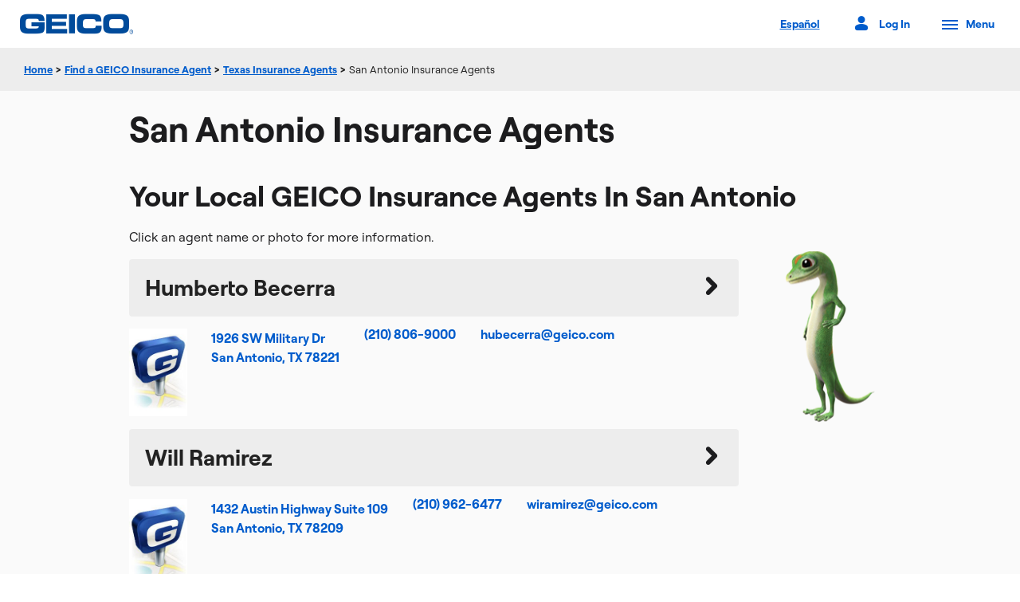

--- FILE ---
content_type: text/html; charset=UTF-8
request_url: https://www.geico.com/insurance-agents/texas/san-antonio/
body_size: 12516
content:
<!DOCTYPE html>
<html class="no-js" lang="en-US" data-isMobilePhone="0" data-webp="1">
	<head>
		<meta charset="utf-8">
		<meta http-equiv="X-UA-Compatible" content="IE=edge">
		<meta name="viewport" content="width=device-width, initial-scale=1">
		<meta name="y_key" content="030608cdc3f8cedb" />
		<meta name="keywords" content="" />
		<meta name="description" content="Your San Antonio area GEICO insurance agents could help you save money on insurance for your home, car, and more. Get a free rate quote today." />
		<meta name="google-site-verification" content="Y7Py8z3_9s6I6mM3s-_EoRDwBiiJoqeyaLBl6-XG6K4" />
		<meta name="google-site-verification" content="yKFh7SOtfAt5LHU6-smL5AGfis7pY_Tv-lNBF9-30iE" />
		<meta name="msvalidate.01" content="FA130FC15529C8697927C860C7B5A5FA" />
		<meta name="format-detection" content="telephone=no" />
				<link rel="preload" href="https://tags.geico.com/676569/gtm.js" as="script">		<link rel="shortcut icon" href="/favicon.ico">
        <link rel="canonical" href="https://www.geico.com/insurance-agents/texas/san-antonio/" />        
                <link class="sl_opaque" rel="alternate" hreflang="en-US" href="https://www.geico.com/insurance-agents/texas/san-antonio/" />
                <link rel="alternate" hreflang="es-US" href="https://www.geico.com/espanol/insurance-agents/texas/san-antonio/" />
                <link class="sl_opaque" rel="alternate" hreflang="x-default" href="https://www.geico.com/insurance-agents/texas/san-antonio/" />       
            
		
		<title>San Antonio Insurance Agents | GEICO</title>

		<link rel="stylesheet" href="/public/css/design6/cache-base-css.php" type="text/css" media="all" /> 
		<link rel="stylesheet" href="/public/css/design6/geico.com.css" type="text/css" media="all" />

		
		<link rel="stylesheet" href="/public/css/design6/gfrmarket.css" type="text/css" media="all" />
					<style type="text/css">
	</style>

		
						
		
		
            <!--BEGIN QUALTRICS SITE INTERCEPT-->
            <script type='text/plain' class='optanon-category-C03'>
            (function(){"undefined"===typeof QSI&&(QSI={},
                QSI.config = {
                    hostedJSLocation: '/public/design-kit/4.0/qualtrics/', // The location hosting the SI Hosted JS Assets
                    zoneId: 'ZN_0ThecsUJSizKNzD', // The id of the zone you want to target
                    brandId: 'geico', // The id of the brand containing the zone or intercept you are targeting
                }
            );var g=function(d,h,f,g){this.get=function(a){a+="=";for(var b=document.cookie.split(";"),c=0,d=b.length;c<d;c++){for(var e=b[c];" "==
            e.charAt(0);)e=e.substring(1,e.length);if(0==e.indexOf(a))return e.substring(a.length,e.length)}return null};this.set=function(a,b){var c=new Date;c.setTime(c.getTime()+6048E5);c="; expires="+c.toGMTString();document.cookie=a+"="+b+c+"; path=/; "};this.check=function(){var a=this.get(f);if(a)a=a.split(":");else if(100!=d)"visitor"==h&&(d=Math.random()>=d/100?0:100),a=[h,d,0],this.set(f,a.join(":"));else return!0;var b=a[1];if(100==b)return!0;switch(a[0]){case "visitor":return!1;case "pageview":return b=
            a[2]%Math.floor(100/b),a[2]++,this.set(f,a.join(":")),!b}return!0};this.go=function(){if(this.check()){var a=document.createElement("script");a.type="text/javascript";a.src=g+"OrchestratorMain.js";document.body&&document.body.appendChild(a)}};this.start=function(){var a=this;window.addEventListener?window.addEventListener("load",function(){a.go()},!1):window.attachEvent&&window.attachEvent("onload",function(){a.go()})}};try{(new g(0===QSI.config.sampleRate?0:QSI.config.sampleRate||100,QSI.config.sampleType||
            "visitor","QSI_S_"+(QSI.config.interceptId||QSI.config.zoneId),QSI.config.hostedJSLocation)).start()}catch(d){}})();
            </script>
            <style>#QSIFeedbackButton-close-btn-container{position:relative!important;top:65px!important;left:-18px!important;}#QSIFeedbackButton-overlay-container{height:85%!important;}#QSIFeedbackButton-btn{height:10.3rem!important;bottom:40%!important;}@media(max-width:767px){#QSIFeedbackButton-btn{display:none!important;}}#QSIFeedbackButton-close-btn::before{content:"Close"!important;}#QSIFeedbackButton-close-btn img{display:none!important;}#QSIFeedbackButton-btn[style*="left: -"]{display:none!important;}</style>
            <!--END SITE INTERCEPT-->
            
		
		<!-- WebPage Schema -->
		<script type="application/ld+json">
		{
		    "@context": "https://schema.org",
		    "@type": "WebPage",
		    "name": "San Antonio Insurance Agents",
		    "url": "https://www.geico.com/insurance-agents/texas/san-antonio/",
		    "description": "Your San Antonio area GEICO insurance agents could help you save money on insurance for your home, car, and more. Get a free rate quote today.",
		    "image": "https://www.geico.com/public/layout_images/homepage/design6/gecko-half-default.jpg"
		}
		</script>

		
            <script type="text/javascript">
                var geicoDtm = {
                    
                    "application":"v",
                    "viewName":"Static:InsuranceAgents:Texas:SanAntonio",
                    "language":"dtm-en-us",
                    "experimentGroup":"",
                    "experimentDetail":"",
                    "pageItem":"",
                    "gfrSoa":"",
                    "generalStatus":"",
                    "uid":""
                
                };
            </script>
            <script src="https://tags.geico.com/676569/gtm.js" async></script>	</head>
	<body>

		<a class="skip-to-content" href="#accessibility-main-content">Skip to main content</a>

		
		        
		<header id="primary-header" role="banner">
		  <div class="header-logo"><a class="icon-geico" aria-label="GEICO Home" href="/"></a></div>
		   
		  <div class="header-links">
		    <ul>
		      <li>
															<a class="language header-link-reset" href="/espanol/insurance-agents/texas/san-antonio/?lang=es-US"><span class="lang-toggle">Español</span></a>
											      </li>

		      <li><a data-side-panel-trigger="account" href="/"><span aria-label="account menu" class="icon-profile"></span><span>Log In</span></a></li>
		       
		      <li>
		        <a data-side-panel-trigger="menu" data-link-name="primary-navigation:Menu" class="hamburger-menu" href="/">
		          <span></span>
		          <span></span>
		          <span></span>
		          <span></span>
		          <span class="header-link">Menu</span>
		        </a>
		      </li>
		    </ul>
		  </div>
		</header>

    <nav id="primary-navigation" role="navigation">
      <div class="nav-background"></div>

      <!-- Account Panel -->
			<div class="panel-wrapper account" data-side-panel="account">
				<div class="nav-panel-content">
					<div class="panel-header">
						<div class="header">Access Your Policy</div>
						<button class="btn-close icon-close" type="button" aria-label="Close navigation"></button>
					</div>

					
	<div class="policy-form">

<div id="logInWithMobileApp">
	<a class="btn btn--secondary btn--full-mobile" style="margin-bottom:0" href="#">Log In With Mobile App</a>
	<div style="width:100%;" class="margin-top"><hr class="margin-bottom" style="width:40%;float:left;"/><span style="width:20%;float:left;text-align:center;position:relative;top:3px;">or</span><hr style="width:40%;float:left;"/></div>
</div>

		<div class="select-box select_policy">
			<select id="manage_select" class="show-hide first-focusable" data-selected="manage_auto" aria-label="Please select an insurance product">
				<option value="manage_ecams_form" class="manage_auto">Auto</option>
				<option value="manage_ecams_form" class="manage_motorcycle">Motorcycle</option>
				 
					<option value="manage_ecams_form" class="manage_atv">ATV/UTV</option>
					<option value="manage_ecams_form" class="manage_atv">Golf Cart</option>
					<option value="manage_ecams_form" class="manage_atv">Snowmobile</option>
								<option value="manage_ecams_form" class="manage_homeowners">Homeowners</option>
				<option value="manage_ecams_form" class="manage_renters">Renters</option>
				<option value="manage_ecams_form" class="manage_condo">Condo</option>
				<option value="manage_ecams_form" class="manage_mobile_home">Mobile Home</option>
				<option value="manage_boat">Boat/PWC</option>
				<option value="manage_commercial_form" class="manage_commercial_auto">Commercial: Auto</option>
				<option value="manage_business_owners">Commercial: Business Owners</option>
				<option value="manage_general_liability">Commercial: General Liability</option>
				<option value="manage_professional_liability">Commercial: Professional Liability</option>
				<option value="manage_workers_compensation">Commercial: Workers' Compensation</option>
				<option value="manage_ecams_form" class="manage_rv">RV</option>
				<option value="manage_life">Life</option>
				<option value="manage_umbrella">Umbrella</option>
				<option value="manage_identity_protection">Identity Protection</option>
				<option value="manage_ecams_form" class="manage_landlord">Landlord</option>
				<option value="manage_flood">Flood</option>
				<option value="manage_travel">Travel</option>
				<option value="manage_overseas">Overseas</option>
				<option value="manage_medical_malpractice">Medical Malpractice</option>
				<option value="manage_collector_auto">Collector Auto</option>
				<option value="manage_pet">Pet</option>
				<option value="manage_jewelry">Jewelry</option>
				<option value="manage_mexico_auto">Mexico Auto</option>
				<option value="manage_earthquake">Earthquake</option>
				<option value="manage_event">Event</option>
				<option value="manage_bicycle">Bicycle</option>
			</select>
		</div>
				<div id="manage_policy_content">
			<div class="select-content no-border" id="manage_ecams_form">
							<form id="manageForm" method="get" action="https://ecams.geico.com/ecams/login">
					<div class="actions">
									<button type="submit" class="btn btn--secondary" value="Log In" id="manageSubmit">
							<span>Log In</span>
						</button>
					</div>
					<input type="hidden" value="static" name="traceback">
				</form>

				<ul class="formLinks">
									<li>New user? <a href="https://ecams.geico.com/activation/get-started">Activate account</a>.</li>
					<li>Get the <a href="https://geico.app.link/static/GEICOApp">GEICO Mobile App</a>.</li>
								</ul>
			</div>

			<div class="select-content" id="manage_boat">
				<p>Need to pay a bill, make a change, or just get some information?</p>
				<p>With just a few clicks you can access the GEICO Insurance Agency partner <a href="/boat-insurance/?policyholder">your boat insurance policy</a> is with to find your policy service options and contact information.</p>
				<p><a class="btn btn--secondary" href="/boat-insurance/?policyholder" aria-label="Read More about Boat Insurance">
					<span>Read more</span>
					<span class="sr-only"> about Boat Insurance</span>
				</a></p>
			</div>

			<div class="select-content" id="manage_life">
				<p>Need to pay a bill, make a change, or just get some information?</p>
				<p>Helpful life insurance agents, who can assist you in servicing your policy, are just a phone call away.</p>
				<p><a class="btn btn--secondary" href="/life-insurance/" aria-label="Read More about Life Insurance">
					<span>Read more</span>
					<span class="sr-only"> about Life Insurance</span>
				</a></p>
			</div>

			<div class="select-content" id="manage_umbrella">
				<p>Need to pay a bill, make a change, or get information about your coverage?</p>
				<p>Simply, <a href="https://ecams.geico.com/ecams/login">login</a> to your auto policy to manage your umbrella policy.</p>
				<p><a class="btn btn--secondary" href="/umbrella-insurance/?policyholder" aria-label="Read More about Umbrella Insurance">
					<span>Read more</span>
					<span class="sr-only"> about Umbrella Insurance</span>
				</a></p>
			</div>

			<div class="select-content" id="manage_identity_protection">
				<p>For <strong>Iris Powered by Generali</strong>, visit the <a href="#" class="modal-manage-link modal-trigger" data-modal-view="external_disclaimer_manage_modal" data-company="Iris Powered by Generali" data-link="https://geico.idprotectiononline.com/user/login">Identity Protection Member Site</a>.
			</div>

			<div class="select-content" id="manage_flood">
				<p>Our experienced agents can help you with any paperwork and to manage your policy.  Call us if you have any questions about this valuable coverage.</p>
				<p><a class="btn btn--secondary" href="/flood-insurance/policyholder/" aria-label="Read More about Flood Insurance">
					<span>Read more</span>
					<span class="sr-only"> about Flood Insurance</span>
				</a></p>
			</div>

			<div class="select-content" id="manage_travel">
				<p>Need to make changes to your <a href="/travel-insurance/?policyholder">travel policy</a>? You can make a payment or view your policy <a href="/travel-insurance/?policyholder">online</a> anytime.</p>
				<p><a class="btn btn--secondary" href="/travel-insurance/" aria-label="Read More about Travel Insurance">
					<span>Read more</span>
					<span class="sr-only"> about Travel Insurance</span>
				</a></p>
			</div>

			<div class="select-content" id="manage_overseas">
				<p>Since GEICO partners with other companies to provide insurance overseas, please refer to your policy paperwork for contact information. If you need further assistance, please visit <a href="/overseas-insurance/?policyholder">geico.com/overseas</a>.</p>
				<p><a href="/overseas-insurance/" class="btn btn--secondary" aria-label="Read More about Overseas Insurance">
					<span>Read more</span>
					<span class="sr-only"> about Overseas Insurance</span>
				</a></p>
			</div>

			<div class="select-content" id="manage_business_owners">
				<p>Need to pay a bill, make a change, or just get some info?</p>
				<p>With just a few clicks you can <a href="/business-owners-insurance/policyholder/">look up</a> the GEICO Insurance Agency partner your Business Owners Policy is with to find policy service options and contact information.</p>
				<p><a class="btn btn--secondary" href="/business-owners-insurance/policyholder/" aria-label="Read More about Business Owners Insurance">
					<span>Read more</span>
					<span class="sr-only"> about Business Owners Insurance</span>
				</a></p>
			</div>

			<div class="select-content" id="manage_general_liability">
				<p>Need to pay a bill, make a change, or just get some info?</p>
				<p>With just a few clicks you can <a href="/general-liability-insurance/policyholder/">look up</a> the GEICO Insurance Agency partner your General Liability Policy is with to find policy service options and contact information.</p>
				<p><a class="btn btn--secondary" href="/general-liability-insurance/policyholder/" aria-label="Read More about General Liability Insurance">
					<span>Read more</span>
					<span class="sr-only"> about General Liability Insurance</span>
				</a></p>
			</div>

			<div class="select-content" id="manage_professional_liability">
				<p>Need to pay a bill, make a change, or just get some info?</p>
				<p>With just a few clicks you can <a href="/professional-liability-insurance/policyholder/">look up</a> the GEICO Insurance Agency partner your Professional Liability Policy is with to find policy service options and contact information.</p>
				<p><a class="btn btn--secondary" href="/professional-liability-insurance/policyholder/" aria-label="Read More about Professional Liability Insurance">
					<span>Read more</span>
					<span class="sr-only"> about Professional Liability Insurance</span>
				</a></p>
			</div>

			<div class="select-content" id="manage_workers_compensation">
				<p><a href="/workers-compensation-insurance/policyholder/">Access your policy online</a> to pay a bill, make a change, or just get some information.</p>
				<p><a class="btn btn--secondary" href="/workers-compensation-insurance/policyholder/" aria-label="Read More about Workers' Compensation">
					<span>Read more</span>
					<span class="sr-only"> about Workers' Compensation</span>
				</a></p>
			</div>

			<div class="select-content" id="manage_medical_malpractice">
				<p>Need to update your <a href="/medical-malpractice-insurance/policyholder/">medical malpractice policy</a> or get some information?</p>
				<p><a class="btn btn--secondary" href="/medical-malpractice-insurance/" aria-label="Read More about Medical Malpractice">
					<span>Read more</span>
					<span class="sr-only"> about Medical Malpractice</span>
				</a></p>
			</div>

			<div class="select-content" id="manage_commercial_form">
				<p><a class="btn btn--secondary btn--full-mobile manage-btn-full-width" href="https://ecams.geico.com/login?msgid=MSG150-8625680">Log In</a></p>
				
				<ul class="formLinks list list--unordered">
					<li><a href="https://ecams.geico.com/activation/get-started">Sign up for online access</a></li>
				</ul>
			</div>

			<div class="select-content" id="manage_collector_auto">
				<p>Manage your <strong><a href="#" class="modal-manage-link modal-trigger" data-modal-view="external_disclaimer_manage_modal" data-company="American Modern Insurance Group&reg;" data-link="https://my.doculivery.com/External/AMIG/Login.aspx">American Modern Insurance Group</a><sup>&reg;</sup></strong> policy online or <a href="/collector-auto-insurance/?policyholder">speak to an agent</a> for <strong>Assurant</strong> or <strong>American Modern Insurance Group<sup>&reg;</sup></strong>.</p>
				<p><a class="btn btn--secondary" href="/collector-auto-insurance/?policyholder" aria-label="Read More about Collector Auto Insurance">
					<span>Read more</span>
					<span class="sr-only"> about Collector Auto Insurance</span>
				</a></p>
			</div>

			<div class="select-content" id="manage_pet">
				<p>Need to update your <a href="/pet-insurance/?policyholder">pet policy</a> or add a new pet?</p>
				<p><a class="btn btn--secondary" href="/pet-insurance/" aria-label="Read More about Pet Insurance">
					<span>Read more</span>
					<span class="sr-only"> about Pet Insurance</span>
				</a></p>
			</div>

			<div class="select-content" id="manage_jewelry">
				<p>If your policy is with Jewelers Mutual Insurance Group, <a href="#" class="modal-manage-link modal-trigger" data-modal-view="external_disclaimer_manage_modal" data-company="Jewelers Mutual Insurance Group" data-link="https://my.jewelersmutual.com/PLPortal/Security/Login">log in here</a>.</p>
				<hr />
				<p>For all other policies, log in to your current <a href="/homeowners-insurance/policyholder/">Homeowners</a>, <a href="/renters-insurance/policyholder/">Renters</a>, or <a href="/condo-insurance/policyholder/">Condo</a> policy to review your policy and contact a customer service agent to discuss your jewelry insurance options.</p>
			</div>

			<div class="select-content" id="manage_mexico_auto">
				<p>Purchased Mexico auto insurance before?</p>
				<p><a href="#" class="modal-manage-link modal-trigger" data-modal-view="external_disclaimer_manage_modal" data-company="International Insurance Group, Inc." data-link="https://sb.iigins.com/client_login/?aff_id=8563&agtdst=CC">Login</a> for quick access to your previous policy, where all of your vehicle information is saved.</p>
				<p><a class="btn btn--secondary" href="/mexico-auto-insurance/?policyholder" aria-label="Read More about Mexico Auto Insurance">
					<span>Read more</span>
					<span class="sr-only"> about Mexico Auto Insurance</span>
				</a></p>
			</div>

			<div class="select-content" id="manage_earthquake">
				<p>Need to pay a bill, make a change, or just get some info?</p>
				<p>With just a few clicks you can <a href="/earthquake-insurance/policyholder/">look up</a> the GEICO Insurance Agency partner your Earthquake policy is with to find policy service options and contact information.</p>
				<p><a class="btn btn--secondary" href="/earthquake-insurance/policyholder/" aria-label="Read More about Earthquake Insurance">
					<span>Read more</span>
					<span class="sr-only"> about Earthquake Insurance</span>
				</a></p>
			</div>

			<div class="select-content" id="manage_event">
				<p>Need to make changes to your <a href="/event-insurance/?policyholder">event insurance policy</a>?</p>
				<p>Helpful event insurance agents, who can assist you in servicing your policy, are just a phone call away.</p>
				<p><a class="btn btn--secondary" href="/event-insurance/?policyholder" aria-label="Read More about Event Insurance">
					<span>Read more</span>
					<span class="sr-only"> about Event Insurance</span>
				</a></p>
			</div>

			<div class="select-content" id="manage_bicycle">
				<p>Need to make changes to your <a href="/bicycle-insurance/?policyholder">bicycle insurance policy</a>?</p>
				<p>Helpful bicycle insurance agents, who can assist you in servicing your policy, are just a phone call away.</p>
				<p><a class="btn btn--secondary" href="/bicycle-insurance/?policyholder" aria-label="Read More about Bicycle Insurance">
					<span>Read more</span>
					<span class="sr-only"> about Bicycle Insurance</span>
				</a></p>
			</div>

			<!-- For Homeowners, Renters, Condo, Landlord and mobile-home insurance, adding a block to find partners login info -->
			<div class="select-content" id="findPartner">
				<hr>
				<h3>Don't have a GEICO Account?</h3>
				<p>With just a few clicks you can <a id='ins_partner' href="#">look up the GEICO Insurance Agency partner</a> your <span id='insurance_type'></span> insurance policy is with to find policy service options and contact information.</p>
			</div>
		</div>
	</div>

		
	
						<div class="login-links claims">
						<div class="claims">
				<hr />
					<h3>Claims Center</h3>
					<ul>
						<li><a href="https://geico.app.link/static/claims">Report an incident</a></li>
						<li><a href="https://geico.app.link/static/claims/dashboard">Track a claim</a></li>
						<li><a href="https://geico.app.link/static/claims/glass">Report glass-only damage</a></li>
						<li><a href="https://geico.app.link/static/claims/ers">Request roadside assistance</a></li>
					</ul>
				</div>
					</div>
			
				</div>

				<div class="nav-bottom-links">
					<ul class="list" tabindex="-1">
						<li class="location">
							<h3>Location</h3>
							<div id='user-location'>
								<span class="icon-geolocation" aria-label="Geolocation" role="button"></span>
								<span class="geo-info" data-qm-encrypt="true"></span>
								<a class="change-location" href="#">Change Location</a>
							</div>
							<form id="geo-box" method="get" action="#" class="geo-box">
								<input type="text" name="user-zip" class="user-zip" value="" placeholder="ZIP Code" maxlength="5" aria-label="Update your location" aria-describedby="aria-geo-alert" data-qm-encrypt="true">
								<a id="nav-geolocation" class="icon-geolocation small" aria-label="Geolocation" role="button" href="#"></a>
								<button type="submit" id="geo-submit" class="btn btn--secondary">
									<span>Update</span>
								</button>
								<div class="geo-alert">
									<span class="icon-alert"></span>
									<p id="aria-geo-alert">Sorry, we couldn't find that ZIP code. Please try again.</p>
								</div>
							</form>
						</li>
						<li class="nav-language">
																					<a class="language header-link-reset" href="/espanol/insurance-agents/texas/san-antonio/?lang=es-US"><span class="lang-toggle">Español</span></a>
																			</li>
					</ul>
				</div>
			</div>

        
      <!-- Menu Panel -->
      <div class="panel-wrapper menu" data-side-panel="menu">
        <div class="nav-menu">
          <ul class="nav-primary-tier nav-items nav-dark-mode-switch-wrapper">
          	          		<li><a class="nav-menu-item" aria-haspopup="true" data-nav-items-trigger="insurance" data-link-name="primary-navigation:Insurance" href="/">Insurance								</a></li>
          	          		<li><a class="nav-menu-item" aria-haspopup="true" data-nav-items-trigger="information" data-link-name="primary-navigation:Information" href="/">Information									<span class="sr-only"> about GEICO</span>
								</a></li>
          	            <li class="nav-additional-links">
              <div class="nav-bottom-links">
                <div class="panel-wrapper-search" data-side-panel="search">
                	<div class="top-searches">
									  <div class="top-search-header">Top Pages</div>
									  <ul class="list">
               					<li><a href="/information/aboutinsurance/auto/canada/">Insurance In Canada</a></li>
               					<li><a href="/contact-us/">Contact Us</a></li>
              					<li><a href="/#quote-area">Get An Insurance Quote</a></li>
									  </ul>
									</div>
					  		</div>
              </div>
            </li>
            <li class="nav-dark-mode-switch">
            	<div id="darkModeSwitch" class="button-switch-container">
            		<div class="button-switch-label-wrapper">
            			<label for="darkModeSwitch-button-switch-checkbox" class="text " tabindex="-1">Dark Mode</label>
            		</div>
            		<input id="darkModeSwitch-button-switch-checkbox" name="darkModeSwitch-button-switch-checkbox" type="checkbox">
            		<div class="button-switch" tabindex="0"></div>
            	</div>
              	<ul class="list" tabindex="-1">
					<li class="nav-language">
																				<a class="language header-link-reset" href="/espanol/insurance-agents/texas/san-antonio/?lang=es-US"><span class="lang-toggle">Español</span></a>
																		</li>
				</ul>
            </li>
          </ul>
            
          <div class="nav-secondary-tier">
            <div class="nav-back"><a href="/">Back</a></div>
                          <div class="nav-secondary-panel" data-nav-items="insurance">
              	<div class="nav-header">Insurance</div>
                <ul class="accordion">
                																					<li>
											<div tabindex="0" class="accordion-headline" role="button">
                     		<span class="geico-icon geico-icon--actionable icon-vehicle"></span>
                    		<h3>Vehicle Insurance</h3>
                  		</div>
                		
	                		<div class="accordion-content-container" aria-hidden="true">
	                			<div class="accordion-content">
			                    <ul class="list">
			                    	<li><a href="/vehicle-insurance/" data-link-name="Types of Vehicle Insurance"><span class="geico-nav-menu-item">Types of Vehicle Insurance</span></a></li>
		                    				                        		<li><a href="/auto-insurance/" data-link-name="primary-navigation:Car"><span class="geico-nav-menu-item">Car</span></a></li>
		                    				                        		<li><a href="/motorcycle-insurance/" data-link-name="primary-navigation:Motorcycle"><span class="geico-nav-menu-item">Motorcycle</span></a></li>
		                    				                        		<li><a href="/atv-insurance/" data-link-name="primary-navigation:ATV"><span class="geico-nav-menu-item">ATV</span></a></li>
		                    				                        		<li><a href="/rv-insurance/" data-link-name="primary-navigation:RV"><span class="geico-nav-menu-item">RV</span></a></li>
		                    				                        		<li><a href="/boat-insurance/" data-link-name="primary-navigation:Boat & PWC"><span class="geico-nav-menu-item">Boat & PWC</span></a></li>
		                    				                        		<li><a href="/collector-auto-insurance/" data-link-name="primary-navigation:Collector Auto"><span class="geico-nav-menu-item">Collector Auto</span></a></li>
		                    				                        		<li><a href="/commercial-auto-insurance/" data-link-name="primary-navigation:Commercial Auto"><span class="geico-nav-menu-item">Commercial Auto</span></a></li>
		                    				                        		<li><a href="/commercial-auto-insurance/truck-insurance/" data-link-name="primary-navigation:Truck"><span class="geico-nav-menu-item">Truck</span></a></li>
		                    				                        		<li><a href="/mexico-auto-insurance/" data-link-name="primary-navigation:Mexico Auto"><span class="geico-nav-menu-item">Mexico Auto</span></a></li>
		                    					                    </ul>
		                		</div>
		                	</div>				            	
                  	</li>
                  																														<li>
											<div tabindex="0" class="accordion-headline" role="button">
                     		<span class="geico-icon geico-icon--actionable icon-homeowner-ins"></span>
                    		<h3>Property Insurance</h3>
                  		</div>
                		
	                		<div class="accordion-content-container" aria-hidden="true">
	                			<div class="accordion-content">
			                    <ul class="list">
			                    	<li><a href="/property-insurance/" data-link-name="Types of Property Insurance"><span class="geico-nav-menu-item">Types of Property Insurance</span></a></li>
		                    				                        		<li><a href="/homeowners-insurance/" data-link-name="primary-navigation:Homeowners"><span class="geico-nav-menu-item">Homeowners</span></a></li>
		                    				                        		<li><a href="/renters-insurance/" data-link-name="primary-navigation:Renters"><span class="geico-nav-menu-item">Renters</span></a></li>
		                    				                        		<li><a href="/condo-insurance/" data-link-name="primary-navigation:Condo/Co-op"><span class="geico-nav-menu-item">Condo/Co-op</span></a></li>
		                    				                        		<li><a href="/mobile-home-insurance/" data-link-name="primary-navigation:Mobile Home"><span class="geico-nav-menu-item">Mobile Home</span></a></li>
		                    				                        		<li><a href="/landlord-insurance/" data-link-name="primary-navigation:Landlord"><span class="geico-nav-menu-item">Landlord</span></a></li>
		                    				                        		<li><a href="/flood-insurance/" data-link-name="primary-navigation:Flood"><span class="geico-nav-menu-item">Flood</span></a></li>
		                    				                        		<li><a href="/earthquake-insurance/" data-link-name="primary-navigation:Earthquake"><span class="geico-nav-menu-item">Earthquake</span></a></li>
		                    					                    </ul>
		                		</div>
		                	</div>				            	
                  	</li>
                  																														<li>
											<div tabindex="0" class="accordion-headline" role="button">
                     		<span class="geico-icon geico-icon--actionable icon-business-ins"></span>
                    		<h3>Business Insurance</h3>
                  		</div>
                		
	                		<div class="accordion-content-container" aria-hidden="true">
	                			<div class="accordion-content">
			                    <ul class="list">
			                    	<li><a href="/business-insurance/" data-link-name="Types of Business Insurance"><span class="geico-nav-menu-item">Types of Business Insurance</span></a></li>
		                    				                        		<li><a href="/business-owners-insurance/" data-link-name="primary-navigation:Business Owners"><span class="geico-nav-menu-item">Business Owners</span></a></li>
		                    				                        		<li><a href="/general-liability-insurance/" data-link-name="primary-navigation:General Liability"><span class="geico-nav-menu-item">General Liability</span></a></li>
		                    				                        		<li><a href="/professional-liability-insurance/" data-link-name="primary-navigation:Professional Liability"><span class="geico-nav-menu-item">Professional Liability</span></a></li>
		                    				                        		<li><a href="/cyber-liability-insurance/" data-link-name="primary-navigation:Cyber Liability"><span class="geico-nav-menu-item">Cyber Liability</span></a></li>
		                    				                        		<li><a href="/workers-compensation-insurance/" data-link-name="primary-navigation:Workers' Compensation"><span class="geico-nav-menu-item">Workers' Compensation</span></a></li>
		                    				                        		<li><a href="/medical-malpractice-insurance/" data-link-name="primary-navigation:Medical Malpractice"><span class="geico-nav-menu-item">Medical Malpractice</span></a></li>
		                    				                        		<li><a href="/wellness-and-fitness-insurance/" data-link-name="primary-navigation:Wellness & Fitness"><span class="geico-nav-menu-item">Wellness & Fitness</span></a></li>
		                    				                        		<li><a href="/commercial-auto-insurance/" data-link-name="primary-navigation:Commercial Auto"><span class="geico-nav-menu-item">Commercial Auto</span></a></li>
		                    				                        		<li><a href="/commercial-auto-insurance/truck-insurance/" data-link-name="primary-navigation:Truck"><span class="geico-nav-menu-item">Truck</span></a></li>
		                    					                    </ul>
		                		</div>
		                	</div>				            	
                  	</li>
                  																														<li>
											<div tabindex="0" class="accordion-headline" role="button">
                     		<span class="geico-icon geico-icon--actionable icon-expand"></span>
                    		<h3>Additional Insurance</h3>
                  		</div>
                		
	                		<div class="accordion-content-container" aria-hidden="true">
	                			<div class="accordion-content">
			                    <ul class="list">
			                    	<li><a href="/additional-insurance/" data-link-name="Types of Additional Insurance"><span class="geico-nav-menu-item">Types of Additional Insurance</span></a></li>
		                    				                        		<li><a href="/umbrella-insurance/" data-link-name="primary-navigation:Umbrella"><span class="geico-nav-menu-item">Umbrella</span></a></li>
		                    				                        		<li><a href="/life-insurance/" data-link-name="primary-navigation:Life"><span class="geico-nav-menu-item">Life</span></a></li>
		                    				                        		<li><a href="/travel-insurance/" data-link-name="primary-navigation:Travel"><span class="geico-nav-menu-item">Travel</span></a></li>
		                    				                        		<li><a href="/overseas-insurance/" data-link-name="primary-navigation:Overseas"><span class="geico-nav-menu-item">Overseas</span></a></li>
		                    				                        		<li><a href="/identity-protection/" data-link-name="primary-navigation:Identity Protection"><span class="geico-nav-menu-item">Identity Protection</span></a></li>
		                    				                        		<li><a href="/pet-insurance/" data-link-name="primary-navigation:Pet"><span class="geico-nav-menu-item">Pet</span></a></li>
		                    				                        		<li><a href="/mobile-device-protection/" data-link-name="primary-navigation:Mobile Device Protection"><span class="geico-nav-menu-item">Mobile Device Protection</span></a></li>
		                    				                        		<li><a href="/jewelry-insurance/" data-link-name="primary-navigation:Jewelry"><span class="geico-nav-menu-item">Jewelry</span></a></li>
		                    				                        		<li><a href="/event-insurance/" data-link-name="primary-navigation:Event"><span class="geico-nav-menu-item">Event</span></a></li>
		                    				                        		<li><a href="/bicycle-insurance/" data-link-name="primary-navigation:Bicycle"><span class="geico-nav-menu-item">Bicycle</span></a></li>
		                    					                    </ul>
		                		</div>
		                	</div>				            	
                  	</li>
                  										                </ul>
                																																																																						
              </div>
                           <div class="nav-secondary-panel" data-nav-items="information">
              	<div class="nav-header">Information</div>
                <ul class="accordion">
                																					<li>
											<div tabindex="0" class="accordion-headline" role="button">
                     		<span class="geico-icon geico-icon--actionable icon-express"></span>
                    		<h3>My Account</h3>
                  		</div>
                		
	                		<div class="accordion-content-container" aria-hidden="true">
	                			<div class="accordion-content">
			                    <ul class="list">
			                    	<li><a href="/account/" data-link-name="My Account"><span class="geico-nav-menu-item">My Account</span></a></li>
		                    				                        		<li><a href="/information/make-a-payment/" data-link-name="primary-navigation:Make a Payment"><span class="geico-nav-menu-item">Make a Payment</span></a></li>
		                    				                        		<li><a href="https://ecams.geico.com/activation/get-started" data-link-name="primary-navigation:Create Online Account"><span class="geico-nav-menu-item">Create Online Account</span></a></li>
		                    				                        		<li><a href="/web-and-mobile/mobile-apps/" data-link-name="primary-navigation:GEICO Mobile App"><span class="geico-nav-menu-item">GEICO Mobile App</span></a></li>
		                    				                        		<li><a href="/information/faq/" data-link-name="primary-navigation:FAQs"><span class="geico-nav-menu-item">FAQs</span></a></li>
		                    					                    </ul>
		                		</div>
		                	</div>				            	
                  	</li>
                  																														<li>
											<div tabindex="0" class="accordion-headline" role="button">
                     		<span class="geico-icon geico-icon--actionable icon-claims"></span>
                    		<h3>Claims and Roadside Help</h3>
                  		</div>
                		
	                		<div class="accordion-content-container" aria-hidden="true">
	                			<div class="accordion-content">
			                    <ul class="list">
			                    	<li><a href="/claims/" data-link-name="Claims and Roadside Help"><span class="geico-nav-menu-item">Claims and Roadside Help</span></a></li>
		                    				                        		<li><a href="https://geico.app.link/static/claims" data-link-name="primary-navigation:Report a Claim"><span class="geico-nav-menu-item">Report a Claim</span></a></li>
		                    				                        		<li><a href="https://geico.app.link/static/claims/dashboard" data-link-name="primary-navigation:View a Claim"><span class="geico-nav-menu-item">View a Claim</span></a></li>
		                    				                        		<li><a href="https://geico.app.link/static/claims/ers" data-link-name="primary-navigation:Get Roadside Help"><span class="geico-nav-menu-item">Get Roadside Help</span></a></li>
		                    				                        		<li><a href="https://geico.app.link/static/claims/glass" data-link-name="primary-navigation:Report Glass Damage"><span class="geico-nav-menu-item">Report Glass Damage</span></a></li>
		                    				                        		<li><a href="/claims/catastrophe-center/" data-link-name="primary-navigation:Catastrophe Claims"><span class="geico-nav-menu-item">Catastrophe Claims</span></a></li>
		                    				                        		<li><a href="/claims/find-a-repair-shop/" data-link-name="primary-navigation:Estimate & Repair Locations"><span class="geico-nav-menu-item">Estimate & Repair Locations</span></a></li>
		                    				                        		<li><a href="/claims/claimsprocess/" data-link-name="primary-navigation:About the Claims Process"><span class="geico-nav-menu-item">About the Claims Process</span></a></li>
		                    				                        		<li><a href="/claims/autorepair/" data-link-name="primary-navigation:About Auto Repair Xpress®"><span class="geico-nav-menu-item">About Auto Repair Xpress®</span></a></li>
		                    					                    </ul>
		                		</div>
		                	</div>				            	
                  	</li>
                  																														<li>
											<div tabindex="0" class="accordion-headline" role="button">
                     		<span class="geico-icon geico-icon--actionable icon-info"></span>
                    		<h3>Tools and Resources</h3>
                  		</div>
                		
	                		<div class="accordion-content-container" aria-hidden="true">
	                			<div class="accordion-content">
			                    <ul class="list">
			                    	<li><a href="/information/" data-link-name="GEICO Information Center"><span class="geico-nav-menu-item">GEICO Information Center</span></a></li>
		                    				                        		<li><a href="/information/aboutinsurance/" data-link-name="primary-navigation:About Our Products"><span class="geico-nav-menu-item">About Our Products</span></a></li>
		                    				                        		<li><a href="/information/military/" data-link-name="primary-navigation:Military Program"><span class="geico-nav-menu-item">Military Program</span></a></li>
		                    				                        		<li><a href="/information/federal/" data-link-name="primary-navigation:Federal Employees"><span class="geico-nav-menu-item">Federal Employees</span></a></li>
		                    				                        		<li><a href="/save/discounts/" data-link-name="primary-navigation:Insurance Discounts"><span class="geico-nav-menu-item">Insurance Discounts</span></a></li>
		                    				                        		<li><a href="/coverage-calculator/" data-link-name="primary-navigation:Coverage Calculator"><span class="geico-nav-menu-item">Coverage Calculator</span></a></li>
		                    				                        		<li><a href="/information/aboutinsurance/commercial/when-commercial-auto-insurance/" data-link-name="primary-navigation:Commercial Auto FAQs"><span class="geico-nav-menu-item">Commercial Auto FAQs</span></a></li>
		                    				                        		<li><a href="/save/car-buying/" data-link-name="primary-navigation:Car Buying Resources"><span class="geico-nav-menu-item">Car Buying Resources</span></a></li>
		                    				                        		<li><a href="/information/states/" data-link-name="primary-navigation:State Specific Info"><span class="geico-nav-menu-item">State Specific Info</span></a></li>
		                    				                        		<li><a href="/information/safety/" data-link-name="primary-navigation:Safety Information"><span class="geico-nav-menu-item">Safety Information</span></a></li>
		                    				                        		<li><a href="/information/life-stages/" data-link-name="primary-navigation:Life Event Planning"><span class="geico-nav-menu-item">Life Event Planning</span></a></li>
		                    				                        		<li><a href="/information/property-calculator/" data-link-name="primary-navigation:Personal Property Calculator"><span class="geico-nav-menu-item">Personal Property Calculator</span></a></li>
		                    				                        		<li><a href="/information/loandepot/" data-link-name="primary-navigation:Home Loans"><span class="geico-nav-menu-item">Home Loans</span></a></li>
		                    				                        		<li><a href="/information/insurance-terms/" data-link-name="primary-navigation:Insurance Terms"><span class="geico-nav-menu-item">Insurance Terms</span></a></li>
		                    				                        		<li><a href="/information/parking-garage-locator/" data-link-name="primary-navigation:Parking Locator"><span class="geico-nav-menu-item">Parking Locator</span></a></li>
		                    				                        		<li><a href="/information/vehicle-inspection-sites/" data-link-name="primary-navigation:Vehicle Inspection Sites"><span class="geico-nav-menu-item">Vehicle Inspection Sites</span></a></li>
		                    					                    </ul>
		                		</div>
		                	</div>				            	
                  	</li>
                  																														<li>
											<div tabindex="0" class="accordion-headline" role="button">
                     		<span class="geico-icon geico-icon--actionable icon-loader-g"></span>
                    		<h3>About GEICO</h3>
                  		</div>
                		
	                		<div class="accordion-content-container" aria-hidden="true">
	                			<div class="accordion-content">
			                    <ul class="list">
			                    	<li><a href="/about/" data-link-name="About GEICO"><span class="geico-nav-menu-item">About GEICO</span></a></li>
		                    				                        		<li><a href="https://careers.geico.com/us/en/" data-link-name="primary-navigation:Careers"><span class="geico-nav-menu-item">Careers</span></a></li>
		                    				                        		<li><a href="https://careers.geico.com/us/en/" data-link-name="primary-navigation:Life at GEICO"><span class="geico-nav-menu-item">Life at GEICO</span></a></li>
		                    				                        		<li><a href="/about/corporate/" data-link-name="primary-navigation:Corporate Information"><span class="geico-nav-menu-item">Corporate Information</span></a></li>
		                    				                        		<li><a href="/about/in-the-community/" data-link-name="primary-navigation:In the Community"><span class="geico-nav-menu-item">In the Community</span></a></li>
		                    				                        		<li><a href="/about/pressreleases/" data-link-name="primary-navigation:Press Releases"><span class="geico-nav-menu-item">Press Releases</span></a></li>
		                    				                        		<li><a href="/about/b2b-services/" data-link-name="primary-navigation:B2B Services"><span class="geico-nav-menu-item">B2B Services</span></a></li>
		                    				                        		<li><a href="/about/associates/" data-link-name="primary-navigation:Associates & Retirees"><span class="geico-nav-menu-item">Associates & Retirees</span></a></li>
		                    				                        		<li><a href="/about/corporate/corporate-ownership/" data-link-name="primary-navigation:Insurers"><span class="geico-nav-menu-item">Insurers</span></a></li>
		                    				                        		<li><a href="/about/commercials/" data-link-name="primary-navigation:GEICO Commercials"><span class="geico-nav-menu-item">GEICO Commercials</span></a></li>
		                    					                    </ul>
		                		</div>
		                	</div>				            	
                  	</li>
                  																														<li>
											<div tabindex="0" class="accordion-headline" role="button">
                     		<span class="geico-icon geico-icon--actionable icon-smartphone"></span>
                    		<h3>Web and Mobile</h3>
                  		</div>
                		
	                		<div class="accordion-content-container" aria-hidden="true">
	                			<div class="accordion-content">
			                    <ul class="list">
			                    	<li><a href="/web-and-mobile/" data-link-name="Types of Web and Mobile Services"><span class="geico-nav-menu-item">Types of Web and Mobile Services</span></a></li>
		                    				                        		<li><a href="/web-and-mobile/mobile-apps/" data-link-name="primary-navigation:GEICO Mobile App"><span class="geico-nav-menu-item">GEICO Mobile App</span></a></li>
		                    				                        		<li><a href="/web-and-mobile/" data-link-name="primary-navigation:Amazon Alexa Skill"><span class="geico-nav-menu-item">Amazon Alexa Skill</span></a></li>
		                    				                        		<li><a href="/web-and-mobile/" data-link-name="primary-navigation:Google Action"><span class="geico-nav-menu-item">Google Action</span></a></li>
		                    				                        		<li><a href="https://living.geico.com/" data-link-name="primary-navigation:GEICO Living Blog"><span class="geico-nav-menu-item">GEICO Living Blog</span></a></li>
		                    				                        		<li><a href="/web-and-mobile/social-media/" data-link-name="primary-navigation:Social Media"><span class="geico-nav-menu-item">Social Media</span></a></li>
		                    				                        		<li><a href="/web-and-mobile/sitemap/" data-link-name="primary-navigation:Site Map"><span class="geico-nav-menu-item">Site Map</span></a></li>
		                    				                        		<li><a href="/web-and-mobile/accessibility/" data-link-name="primary-navigation:Accessibility"><span class="geico-nav-menu-item">Accessibility</span></a></li>
		                    					                    </ul>
		                		</div>
		                	</div>				            	
                  	</li>
                  																													                </ul>
                																																																																																																								<div class="non-accordion-headline">
                   		<span class="geico-icon geico-icon--actionable icon-contact"></span>
                  		<h3><a href="/contact-us/" data-link-name="primary-navigation:Contact Us">Contact Us</a></h3>
                		</div>
																			
              </div>
                       </div>
        </div>
      </div>
    </nav>

		<div id="external_disclaimer_manage_modal" class="external_disclaimer modal" role="region" aria-label="Leaving geico.com dialog">
	<div class="modal-container">
		<p class="modal-headline h2">You are about to leave geico.com</p>
		<div class="modal-content">
			<div class="disclaimer_content">
				<p>When you click "Continue" you will be taken to a site owned by <span class="external_company"></span>, not GEICO. GEICO has no control over their privacy practices and assumes no responsibility in connection with your use of their website. Any information that you provide directly to them is subject to the privacy policy posted on their website.</p>
			</div>
			<div class="modal--call-to-action-bar">
                <a class="btn btn--primary btn--full-mobile btn--pull-right modal-continue exitpage" href="#">Continue</a>
            </div>
		</div>
	</div>
</div>	
				
		<div id="wrapper" class="bg-color--cloudy">
						<div id="main" class="container-fluid">
													<script type="application/ld+json">
					{
						"@context": "https://schema.org",
						"@type": "BreadcrumbList",
						"itemListElement": [
												{
							"@type": "ListItem",
							"position": 1,
							"name": "Home",
							"item": "https://www.geico.com/"
						},												{
							"@type": "ListItem",
							"position": 2,
							"name": "Find a GEICO Insurance Agent",
							"item": "https://www.geico.com/insurance-agents/"
						},												{
							"@type": "ListItem",
							"position": 3,
							"name": "Texas Insurance Agents",
							"item": "https://www.geico.com/insurance-agents/texas/"
						},												{
							"@type": "ListItem",
							"position": 4,
							"name": "San Antonio Insurance Agents"
						}												]
					}
					</script>
					<div class="container-fluid bg-color--foggy" id="breadcrumbs" role="region" aria-label="breadcrumbs" data-link-category="breadcrumb">
						<p>
														<a href="/">Home</a> <strong>&gt;</strong>														<a href="/insurance-agents/">Find a GEICO Insurance Agent</a> <strong>&gt;</strong>														<a href="/insurance-agents/texas/">Texas Insurance Agents</a> <strong>&gt;</strong>														San Antonio Insurance Agents													</p>
					</div>
					
										<div id="accessibility-main-content" tabindex="-1" role="main">
					
					
					<!-- page content -->
					
<div id="headline" class="container">
    <h1>San Antonio Insurance Agents</h1>
</div>

<div class="container">
	<div class="row">
		<div id="content" class=" col-lg-12">
            <h2>Your Local GEICO Insurance Agents In San Antonio</h2>
            <p>Click an agent name or photo for more information.<img id="gfr_gecko" src="/public/images/gfr/gfr_gecko.png" alt="GEICO Gecko" /></p>
                                        <div class="gfr_content gfr_agent" itemscope="" itemtype="http://schema.org/InsuranceAgency">
                <h3 itemprop="name"><a itemprop="employee" href="/insurance-agents/texas/san-antonio/rod-musslewhite/">Rod Musslewhite</a></h3>
                <a href="/insurance-agents/texas/san-antonio/rod-musslewhite/"><img src="/public/images/gfr/content/default.jpg" alt="San Antonio, TX Insurance Agent Rod Musslewhite" width="169" height="253" /></a>
                <p><a itemprop="address" href="https://goo.gl/maps/6AqGjL82bXVfu9Hv6" target="_blank">8910 Bandera Road, Suite 110 <br />San Antonio, TX 78250</a></p>
                <p class="phoneNum" itemprop="telephone"><a href="tel:+12106732391">(210) 673-2391</a></p>
                <p><a itemprop="email" href="mailto:rmusslewhite@geico.com">rmusslewhite@geico.com</a></p>
            </div>
                                        <div class="gfr_content gfr_agent" itemscope="" itemtype="http://schema.org/InsuranceAgency">
                <h3 itemprop="name"><a itemprop="employee" href="/insurance-agents/texas/san-antonio/will-ramirez/">Will Ramirez</a></h3>
                <a href="/insurance-agents/texas/san-antonio/will-ramirez/"><img src="/public/images/gfr/content/default.jpg" alt="San Antonio, TX Insurance Agent Will Ramirez" width="169" height="253" /></a>
                <p><a itemprop="address" href="https://goo.gl/maps/7Mge13hAq67oSTKh9" target="_blank">1432 Austin Highway Suite 109 <br />San Antonio, TX 78209</a></p>
                <p class="phoneNum" itemprop="telephone"><a href="tel:+12109626477">(210) 962-6477</a></p>
                <p><a itemprop="email" href="mailto:wiramirez@geico.com">wiramirez@geico.com</a></p>
            </div>
                                        <div class="gfr_content gfr_agent" itemscope="" itemtype="http://schema.org/InsuranceAgency">
                <h3 itemprop="name"><a itemprop="employee" href="/insurance-agents/texas/san-antonio/humberto-becerra/">Humberto Becerra</a></h3>
                <a href="/insurance-agents/texas/san-antonio/humberto-becerra/"><img src="/public/images/gfr/content/default.jpg" alt="San Antonio, TX Insurance Agent Humberto Becerra" width="169" height="253" /></a>
                <p><a itemprop="address" href="https://g.page/r/CWnegUzKFREuEBA" target="_blank">1926 SW Military Dr <br />San Antonio, TX 78221</a></p>
                <p class="phoneNum" itemprop="telephone"><a href="tel:+12108069000">(210) 806-9000</a></p>
                <p><a itemprop="email" href="mailto:hubecerra@geico.com">hubecerra@geico.com</a></p>
            </div>
                    </div>
    </div>
</div>					<!-- /page content -->

										</div>
												</div>
            
			<div class="to-top-arrow"></div>
			<div class="footer-push"></div>
		</div>
		
		
<footer id="primary-footer">
    <div id="made-by-people">
        <div id="made-by-people-text">Made by people just like you</div>
        <div id="gecko-half"><img alt="gecko" src="/public/images/gecko-half.webp"></div>
    </div>
    <div class="footer-logo icon-geico"></div>

    <div class="footer-accordion-list">
        <div class="column">
            <div class="footer-accordion">
                <div class="header">
                    <div class="headline">Quick Links</div>
                    <div class="mobile-headline">Quick Links</div>
                </div>
                <div class="list-items">
                    <ul>
                        <li><a href="/information/make-a-payment/">Pay a Bill / Make a Payment</a></li>
                        <li><a href="/information/automatic-payments/">Enroll in Autopay</a></li>
                        <li><a href="/auto-insurance/paperless-options/">Go Paperless</a></li>
                        <li><a href="/web-and-mobile/mobile-apps/digital-ID-cards/">Get Insurance ID Card</a></li>
                        <li><a href="/claims/">File a Claim</a></li>
                        <li><a href="/auto-insurance/emergency-road-service/">Emergency Roadside Service</a></li>
                        <li><a href="/living/">GEICO Living articles</a></li>
                    </ul>
                </div>
            </div>
            <div class="footer-accordion">
                <div class="header">
                    <div class="headline">Vehicle Insurance</div>
                    <div class="mobile-headline">Vehicle Insurance</div>
                </div>
                <div class="list-items">
                    <ul>
                        <li><a href="/vehicle-insurance/">Types of Vehicle Insurance</a></li>
                        <li><a href="/auto-insurance/">Auto Insurance</a></li>
                        <li><a href="/motorcycle-insurance/">Motorcycle Insurance</a></li>
                        <li><a href="/atv-insurance/">ATV Insurance</a></li>
                        <li><a href="/rv-insurance/">RV Insurance</a></li>
                        <li><a href="/boat-insurance/">Boat/PWC Insurance</a></li>
                        <li><a href="/collector-auto-insurance/">Collector Auto Insurance</a></li>
                        <li><a href="/commercial-auto-insurance/">Commercial Auto Insurance</a></li>
                        <li><a href="/mexico-auto-insurance/">Mexico Auto Insurance</a></li>
                    </ul>
                </div>
            </div>
            <div class="footer-accordion">
                <div class="header">
                    <div class="headline">Property Insurance</div>
                    <div class="mobile-headline">Property Insurance</div>
                </div>
                <div class="list-items">
                    <ul>
                        <li><a href="/property-insurance/">Types of Property Insurance</a></li>
                        <li><a href="/homeowners-insurance/">Homeowners Insurance</a></li>
                        <li><a href="/renters-insurance/">Renters Insurance</a></li>
                        <li><a href="/condo-insurance/">Condo/Co-op Insurance</a></li>
                        <li><a href="/mobile-home-insurance/">Mobile Home Insurance</a></li>
                        <li><a href="/landlord-insurance/">Landlord Insurance</a></li>
                        <li><a href="/flood-insurance/">Flood Insurance</a></li>
                        <li><a href="/earthquake-insurance/">Earthquake Insurance</a></li>
                    </ul>
                </div>
            </div>
            <div class="footer-accordion">
                <div class="header">
                    <div class="headline">Business Insurance</div>
                    <div class="mobile-headline">Business Insurance</div>
                </div>
                <div class="list-items">
                    <ul>
                        <li><a href="/business-insurance/">Types of Business Insurance</a></li>
                        <li><a href="/business-owners-insurance/">Business Owners Insurance</a></li>
                        <li><a href="/general-liability-insurance/">General Liability Insurance</a></li>
                        <li><a href="/professional-liability-insurance/">Professional Liability Insurance</a></li>
                        <li><a href="/cyber-liability-insurance/">Cyber Liability Insurance</a></li>
                        <li><a href="/workers-compensation-insurance/">Workers' Compensation Insurance</a></li>
                        <li><a href="/medical-malpractice-insurance/">Medical Malpractice Insurance</a></li>
                        <li><a href="/wellness-and-fitness-insurance/">Wellness &amp; Fitness Insurance</a></li>
                    </ul>
                </div>
            </div>
            <div class="footer-accordion">
                <div class="header">
                    <div class="headline">Additional Insurance</div>
                    <div class="mobile-headline">Additional Insurance</div>
                </div>
                <div class="list-items">
                    <ul>
                        <li><a href="/additional-insurance/">Types of Additional Insurance</a></li>
                        <li><a href="/umbrella-insurance/">Umbrella Insurance</a></li>
                        <li><a href="/life-insurance/">Life Insurance</a></li>
                        <li><a href="/travel-insurance/">Travel Insurance</a></li>
                        <li><a href="/overseas-insurance/">Overseas Insurance</a></li>
                        <li><a href="/identity-protection/">Identity Protection Insurance</a></li>
                        <li><a href="/pet-insurance/">Pet Insurance</a></li>
                        <li><a href="/mobile-device-protection/">Mobile Device Protection</a></li>
                        <li><a href="/jewelry-insurance/">Jewelry Insurance</a></li>
                        <li><a href="/event-insurance/">Event Insurance</a></li>
                        <li><a href="/bicycle-insurance/">Bicycle Insurance</a></li>
                    </ul>
                </div>
            </div>
        </div>
        <div class="column">
            <div class="footer-accordion">
                <div class="header">
                    <div class="headline">Legal &amp; Security</div>
                    <div class="mobile-headline">Legal &amp; Security</div>
                </div>
                <div class="list-items">
                    <ul>
                        <li><a href="https://media.geico.com/legal/privacy_policy.htm" onclick="window.open(this.href,'_blank','menubar=0,resizable=1,scrollbars=1,width=410,height=500'); return false;" target="_blank">Privacy</a></li>
                        <li><a href="https://media.geico.com/legal/terms_of_use.htm" onclick="window.open(this.href,'_blank','menubar=0,resizable=1,scrollbars=1,width=410,height=500'); return false;" target="_blank">Terms of Use</a></li>
                        <li><a href="/privacy/">Notice &amp; Personal Data Request</a></li>
                        <li><a href="javascript:(0);" class="ot-sdk-show-settings" data-link-name="primary-footer:Manage Cookie Preference">Manage Cookie Preference</a></li>
                        <li><a href="/legal/">Security</a></li>
                        <li><a href="/information/states/victims-of-domestic-violence/">Victims of Domestic Violence</a></li>
                    </ul>
                </div>
            </div>
            <div class="footer-accordion">
                <div class="header">
                    <div class="headline">Contact &amp; Support</div>
                    <div class="mobile-headline">Contact &amp; Support</div>
                </div>
                <div class="list-items">
                    <ul>
                        <li><a href="https://careers.geico.com/us/en/">Careers</a></li>
                        <li><a href="/web-and-mobile/accessibility/">Accessibility</a></li>
                        <li><a href="/web-and-mobile/sitemap/">Site Map</a></li>
                                                                                    <li><a href="/espanol/insurance-agents/texas/san-antonio/?lang=es-US" class="sl_norewrite language"><span class="lang-toggle">Espa&ntilde;ol</span></a></li>
                                                                            <li><a href="/contact-us/">Contact Us</a></li>
                        <li>
                            <div id="qualtrics"></div>
                        </li>
                    </ul>
                </div>
            </div>
        </div>
    </div>

    <div class="footer-social-media-icons">
        <ul>
            <li><a href="https://www.facebook.com/geico/" target="_blank" class="geico-icon geico-icon--actionable icon-facebook" title="Facebook" aria-label="Facebook"></a></li>
            <li><a href="https://twitter.com/GEICO" target="_blank" class="geico-icon geico-icon--actionable icon-twitter" title="Twitter" aria-label="Twitter"></a></li>
            <li><a href="https://www.instagram.com/geico/?hl=en" target="_blank" class="geico-icon geico-icon--actionable icon-instagram" title="Instagram" aria-label="Instagram"></a></li>
            <li><a href="https://www.tiktok.com/@geico" target="_blank" class="geico-icon geico-icon--actionable icon-tiktok " title="TikTok" aria-label="TikTok"></a></li>
            <li><a href="https://www.linkedin.com/company/geico" target="_blank" class="geico-icon geico-icon--actionable icon-linkedin " title="Linkedin" aria-label="Linkedin"></a></li>
            <li><a href="https://www.youtube.com/user/GEICO" target="_blank" class="geico-icon geico-icon--actionable icon-youtube " title="YouTube" aria-label="YouTube"></a></li>
        </ul>
    </div>

    <div id="footer-copyright">GEICO © 1996-<span id="footerDate">2026</span></div>
</footer>
		
		<script type="text/javascript" src="/public/scripts/design6/cache-base-js.php"></script>
	
				
		<script type="text/javascript" src="/public/scripts/jquery/jquery.cookie.js"></script>

		<script type="text/javascript" src="/public/scripts/design6/global.js"></script>

							<script type="text/javascript" src="/public/scripts/design6/subpage.js"></script>
		
		
                <script type="text/javascript">
                    $(document).ready(function(){
                        setDTM("uid","");
                        updateDTM();
                    });                                        
                </script>
            
		
		
			</body>
</html>


--- FILE ---
content_type: text/css
request_url: https://www.geico.com/public/css/design6/gfrmarket.css
body_size: -3217
content:
/* import subpage.css since this template is a "child" of subpage */
@import url('/public/css/design6/subpage.css');

--- FILE ---
content_type: application/javascript
request_url: https://www.geico.com/public/scripts/florida-zipcodes.js
body_size: 5448
content:

var florida_zipcodes = [
    //PHASE 1 ZIP CODES
    {
        zipcode: "32003"
    },
    {
        zipcode: "32008"
    },
    {
        zipcode: "32009"
    },
    {
        zipcode: "32011"
    },
    {
        zipcode: "32013"
    },
    {
        zipcode: "32024"
    },
    {
        zipcode: "32025"
    },
    {
        zipcode: "32033"
    },
    {
        zipcode: "32034"
    },
    {
        zipcode: "32038"
    },
    {
        zipcode: "32040"
    },
    {
        zipcode: "32041"
    },
    {
        zipcode: "32043"
    },
    {
        zipcode: "32044"
    },
    {
        zipcode: "32046"
    },
    {
        zipcode: "32052"
    },
    {
        zipcode: "32053"
    },
    {
        zipcode: "32054"
    },
    {
        zipcode: "32055"
    },
    {
        zipcode: "32058"
    },
    {
        zipcode: "32059"
    },
    {
        zipcode: "32060"
    },
    {
        zipcode: "32061"
    },
    {
        zipcode: "32062"
    },
    {
        zipcode: "32063"
    },
    {
        zipcode: "32064"
    },
    {
        zipcode: "32065"
    },
    {
        zipcode: "32066"
    },
    {
        zipcode: "32068"
    },
    {
        zipcode: "32071"
    },
    {
        zipcode: "32073"
    },
    {
        zipcode: "32081"
    },
    {
        zipcode: "32082"
    },
    {
        zipcode: "32083"
    },
    {
        zipcode: "32084"
    },
    {
        zipcode: "32086"
    },
    {
        zipcode: "32087"
    },
    {
        zipcode: "32091"
    },
    {
        zipcode: "32092"
    },
    {
        zipcode: "32094"
    },
    {
        zipcode: "32095"
    },
    {
        zipcode: "32096"
    },
    {
        zipcode: "32097"
    },
    {
        zipcode: "32102"
    },
    {
        zipcode: "32110"
    },
    {
        zipcode: "32112"
    },
    {
        zipcode: "32113"
    },
    {
        zipcode: "32114"
    },
    {
        zipcode: "32117"
    },
    {
        zipcode: "32119"
    },
    {
        zipcode: "32124"
    },
    {
        zipcode: "32127"
    },
    {
        zipcode: "32128"
    },
    {
        zipcode: "32129"
    },
    {
        zipcode: "32130"
    },
    {
        zipcode: "32131"
    },
    {
        zipcode: "32132"
    },
    {
        zipcode: "32134"
    },
    {
        zipcode: "32137"
    },
    {
        zipcode: "32139"
    },
    {
        zipcode: "32140"
    },
    {
        zipcode: "32141"
    },
    {
        zipcode: "32145"
    },
    {
        zipcode: "32148"
    },
    {
        zipcode: "32158"
    },
    {
        zipcode: "32159"
    },
    {
        zipcode: "32162"
    },
    {
        zipcode: "32163"
    },
    {
        zipcode: "32164"
    },
    {
        zipcode: "32168"
    },
    {
        zipcode: "32174"
    },
    {
        zipcode: "32177"
    },
    {
        zipcode: "32179"
    },
    {
        zipcode: "32180"
    },
    {
        zipcode: "32181"
    },
    {
        zipcode: "32187"
    },
    {
        zipcode: "32189"
    },
    {
        zipcode: "32190"
    },
    {
        zipcode: "32193"
    },
    {
        zipcode: "32195"
    },
    {
        zipcode: "32202"
    },
    {
        zipcode: "32204"
    },
    {
        zipcode: "32205"
    },
    {
        zipcode: "32206"
    },
    {
        zipcode: "32207"
    },
    {
        zipcode: "32208"
    },
    {
        zipcode: "32209"
    },
    {
        zipcode: "32210"
    },
    {
        zipcode: "32211"
    },
    {
        zipcode: "32212"
    },
    {
        zipcode: "32214"
    },
    {
        zipcode: "32216"
    },
    {
        zipcode: "32217"
    },
    {
        zipcode: "32218"
    },
    {
        zipcode: "32219"
    },
    {
        zipcode: "32220"
    },
    {
        zipcode: "32221"
    },
    {
        zipcode: "32222"
    },
    {
        zipcode: "32223"
    },
    {
        zipcode: "32224"
    },
    {
        zipcode: "32225"
    },
    {
        zipcode: "32226"
    },
    {
        zipcode: "32234"
    },
    {
        zipcode: "32244"
    },
    {
        zipcode: "32246"
    },
    {
        zipcode: "32250"
    },
    {
        zipcode: "32254"
    },
    {
        zipcode: "32256"
    },
    {
        zipcode: "32257"
    },
    {
        zipcode: "32258"
    },
    {
        zipcode: "32259"
    },
    {
        zipcode: "32266"
    },
    {
        zipcode: "32277"
    },
    {
        zipcode: "32301"
    },
    {
        zipcode: "32303"
    },
    {
        zipcode: "32304"
    },
    {
        zipcode: "32305"
    },
    {
        zipcode: "32306"
    },
    {
        zipcode: "32307"
    },
    {
        zipcode: "32308"
    },
    {
        zipcode: "32309"
    },
    {
        zipcode: "32310"
    },
    {
        zipcode: "32311"
    },
    {
        zipcode: "32312"
    },
    {
        zipcode: "32317"
    },
    {
        zipcode: "32321"
    },
    {
        zipcode: "32324"
    },
    {
        zipcode: "32327"
    },
    {
        zipcode: "32331"
    },
    {
        zipcode: "32332"
    },
    {
        zipcode: "32333"
    },
    {
        zipcode: "32334"
    },
    {
        zipcode: "32336"
    },
    {
        zipcode: "32340"
    },
    {
        zipcode: "32343"
    },
    {
        zipcode: "32344"
    },
    {
        zipcode: "32347"
    },
    {
        zipcode: "32348"
    },
    {
        zipcode: "32350"
    },
    {
        zipcode: "32351"
    },
    {
        zipcode: "32352"
    },
    {
        zipcode: "32355"
    },
    {
        zipcode: "32356"
    },
    {
        zipcode: "32358"
    },
    {
        zipcode: "32359"
    },
    {
        zipcode: "32399"
    },
    {
        zipcode: "32404"
    },
    {
        zipcode: "32405"
    },
    {
        zipcode: "32409"
    },
    {
        zipcode: "32420"
    },
    {
        zipcode: "32421"
    },
    {
        zipcode: "32423"
    },
    {
        zipcode: "32424"
    },
    {
        zipcode: "32425"
    },
    {
        zipcode: "32426"
    },
    {
        zipcode: "32427"
    },
    {
        zipcode: "32428"
    },
    {
        zipcode: "32430"
    },
    {
        zipcode: "32431"
    },
    {
        zipcode: "32433"
    },
    {
        zipcode: "32435"
    },
    {
        zipcode: "32438"
    },
    {
        zipcode: "32439"
    },
    {
        zipcode: "32440"
    },
    {
        zipcode: "32442"
    },
    {
        zipcode: "32443"
    },
    {
        zipcode: "32444"
    },
    {
        zipcode: "32445"
    },
    {
        zipcode: "32446"
    },
    {
        zipcode: "32448"
    },
    {
        zipcode: "32449"
    },
    {
        zipcode: "32455"
    },
    {
        zipcode: "32460"
    },
    {
        zipcode: "32462"
    },
    {
        zipcode: "32464"
    },
    {
        zipcode: "32465"
    },
    {
        zipcode: "32466"
    },
    {
        zipcode: "32509"
    },
    {
        zipcode: "32526"
    },
    {
        zipcode: "32531"
    },
    {
        zipcode: "32533"
    },
    {
        zipcode: "32534"
    },
    {
        zipcode: "32535"
    },
    {
        zipcode: "32536"
    },
    {
        zipcode: "32539"
    },
    {
        zipcode: "32564"
    },
    {
        zipcode: "32565"
    },
    {
        zipcode: "32567"
    },
    {
        zipcode: "32568"
    },
    {
        zipcode: "32570"
    },
    {
        zipcode: "32571"
    },
    {
        zipcode: "32577"
    },
    {
        zipcode: "32583"
    },
    {
        zipcode: "32601"
    },
    {
        zipcode: "32603"
    },
    {
        zipcode: "32605"
    },
    {
        zipcode: "32606"
    },
    {
        zipcode: "32607"
    },
    {
        zipcode: "32608"
    },
    {
        zipcode: "32609"
    },
    {
        zipcode: "32610"
    },
    {
        zipcode: "32611"
    },
    {
        zipcode: "32615"
    },
    {
        zipcode: "32617"
    },
    {
        zipcode: "32618"
    },
    {
        zipcode: "32619"
    },
    {
        zipcode: "32621"
    },
    {
        zipcode: "32622"
    },
    {
        zipcode: "32626"
    },
    {
        zipcode: "32628"
    },
    {
        zipcode: "32631"
    },
    {
        zipcode: "32640"
    },
    {
        zipcode: "32641"
    },
    {
        zipcode: "32643"
    },
    {
        zipcode: "32648"
    },
    {
        zipcode: "32653"
    },
    {
        zipcode: "32656"
    },
    {
        zipcode: "32666"
    },
    {
        zipcode: "32667"
    },
    {
        zipcode: "32668"
    },
    {
        zipcode: "32669"
    },
    {
        zipcode: "32680"
    },
    {
        zipcode: "32686"
    },
    {
        zipcode: "32693"
    },
    {
        zipcode: "32694"
    },
    {
        zipcode: "32696"
    },
    {
        zipcode: "32701"
    },
    {
        zipcode: "32702"
    },
    {
        zipcode: "32703"
    },
    {
        zipcode: "32707"
    },
    {
        zipcode: "32708"
    },
    {
        zipcode: "32709"
    },
    {
        zipcode: "32712"
    },
    {
        zipcode: "32713"
    },
    {
        zipcode: "32714"
    },
    {
        zipcode: "32720"
    },
    {
        zipcode: "32724"
    },
    {
        zipcode: "32725"
    },
    {
        zipcode: "32726"
    },
    {
        zipcode: "32730"
    },
    {
        zipcode: "32732"
    },
    {
        zipcode: "32735"
    },
    {
        zipcode: "32736"
    },
    {
        zipcode: "32738"
    },
    {
        zipcode: "32744"
    },
    {
        zipcode: "32746"
    },
    {
        zipcode: "32750"
    },
    {
        zipcode: "32751"
    },
    {
        zipcode: "32757"
    },
    {
        zipcode: "32763"
    },
    {
        zipcode: "32764"
    },
    {
        zipcode: "32765"
    },
    {
        zipcode: "32766"
    },
    {
        zipcode: "32767"
    },
    {
        zipcode: "32771"
    },
    {
        zipcode: "32773"
    },
    {
        zipcode: "32776"
    },
    {
        zipcode: "32778"
    },
    {
        zipcode: "32779"
    },
    {
        zipcode: "32780"
    },
    {
        zipcode: "32784"
    },
    {
        zipcode: "32789"
    },
    {
        zipcode: "32792"
    },
    {
        zipcode: "32798"
    },
    {
        zipcode: "32801"
    },
    {
        zipcode: "32803"
    },
    {
        zipcode: "32804"
    },
    {
        zipcode: "32805"
    },
    {
        zipcode: "32806"
    },
    {
        zipcode: "32807"
    },
    {
        zipcode: "32808"
    },
    {
        zipcode: "32809"
    },
    {
        zipcode: "32810"
    },
    {
        zipcode: "32811"
    },
    {
        zipcode: "32812"
    },
    {
        zipcode: "32814"
    },
    {
        zipcode: "32816"
    },
    {
        zipcode: "32817"
    },
    {
        zipcode: "32818"
    },
    {
        zipcode: "32819"
    },
    {
        zipcode: "32820"
    },
    {
        zipcode: "32821"
    },
    {
        zipcode: "32822"
    },
    {
        zipcode: "32824"
    },
    {
        zipcode: "32825"
    },
    {
        zipcode: "32826"
    },
    {
        zipcode: "32827"
    },
    {
        zipcode: "32828"
    },
    {
        zipcode: "32829"
    },
    {
        zipcode: "32830"
    },
    {
        zipcode: "32831"
    },
    {
        zipcode: "32832"
    },
    {
        zipcode: "32833"
    },
    {
        zipcode: "32835"
    },
    {
        zipcode: "32836"
    },
    {
        zipcode: "32837"
    },
    {
        zipcode: "32839"
    },
    {
        zipcode: "32904"
    },
    {
        zipcode: "32907"
    },
    {
        zipcode: "32908"
    },
    {
        zipcode: "32909"
    },
    {
        zipcode: "32926"
    },
    {
        zipcode: "32927"
    },
    {
        zipcode: "32934"
    },
    {
        zipcode: "32948"
    },
    {
        zipcode: "32955"
    },
    {
        zipcode: "32966"
    },
    {
        zipcode: "32968"
    },
    {
        zipcode: "33471"
    },
    {
        zipcode: "33510"
    },
    {
        zipcode: "33511"
    },
    {
        zipcode: "33513"
    },
    {
        zipcode: "33514"
    },
    {
        zipcode: "33523"
    },
    {
        zipcode: "33525"
    },
    {
        zipcode: "33527"
    },
    {
        zipcode: "33538"
    },
    {
        zipcode: "33540"
    },
    {
        zipcode: "33541"
    },
    {
        zipcode: "33542"
    },
    {
        zipcode: "33543"
    },
    {
        zipcode: "33544"
    },
    {
        zipcode: "33545"
    },
    {
        zipcode: "33547"
    },
    {
        zipcode: "33548"
    },
    {
        zipcode: "33549"
    },
    {
        zipcode: "33556"
    },
    {
        zipcode: "33558"
    },
    {
        zipcode: "33559"
    },
    {
        zipcode: "33563"
    },
    {
        zipcode: "33565"
    },
    {
        zipcode: "33566"
    },
    {
        zipcode: "33567"
    },
    {
        zipcode: "33569"
    },
    {
        zipcode: "33576"
    },
    {
        zipcode: "33579"
    },
    {
        zipcode: "33584"
    },
    {
        zipcode: "33585"
    },
    {
        zipcode: "33592"
    },
    {
        zipcode: "33594"
    },
    {
        zipcode: "33596"
    },
    {
        zipcode: "33597"
    },
    {
        zipcode: "33598"
    },
    {
        zipcode: "33612"
    },
    {
        zipcode: "33613"
    },
    {
        zipcode: "33617"
    },
    {
        zipcode: "33618"
    },
    {
        zipcode: "33620"
    },
    {
        zipcode: "33624"
    },
    {
        zipcode: "33625"
    },
    {
        zipcode: "33637"
    },
    {
        zipcode: "33647"
    },
    {
        zipcode: "33801"
    },
    {
        zipcode: "33803"
    },
    {
        zipcode: "33805"
    },
    {
        zipcode: "33809"
    },
    {
        zipcode: "33810"
    },
    {
        zipcode: "33811"
    },
    {
        zipcode: "33812"
    },
    {
        zipcode: "33813"
    },
    {
        zipcode: "33815"
    },
    {
        zipcode: "33820"
    },
    {
        zipcode: "33823"
    },
    {
        zipcode: "33825"
    },
    {
        zipcode: "33827"
    },
    {
        zipcode: "33830"
    },
    {
        zipcode: "33834"
    },
    {
        zipcode: "33837"
    },
    {
        zipcode: "33838"
    },
    {
        zipcode: "33839"
    },
    {
        zipcode: "33841"
    },
    {
        zipcode: "33843"
    },
    {
        zipcode: "33844"
    },
    {
        zipcode: "33849"
    },
    {
        zipcode: "33850"
    },
    {
        zipcode: "33852"
    },
    {
        zipcode: "33853"
    },
    {
        zipcode: "33854"
    },
    {
        zipcode: "33855"
    },
    {
        zipcode: "33857"
    },
    {
        zipcode: "33859"
    },
    {
        zipcode: "33860"
    },
    {
        zipcode: "33865"
    },
    {
        zipcode: "33867"
    },
    {
        zipcode: "33868"
    },
    {
        zipcode: "33870"
    },
    {
        zipcode: "33872"
    },
    {
        zipcode: "33873"
    },
    {
        zipcode: "33875"
    },
    {
        zipcode: "33876"
    },
    {
        zipcode: "33880"
    },
    {
        zipcode: "33881"
    },
    {
        zipcode: "33884"
    },
    {
        zipcode: "33890"
    },
    {
        zipcode: "33896"
    },
    {
        zipcode: "33897"
    },
    {
        zipcode: "33898"
    },
    {
        zipcode: "33905"
    },
    {
        zipcode: "33907"
    },
    {
        zipcode: "33909"
    },
    {
        zipcode: "33912"
    },
    {
        zipcode: "33913"
    },
    {
        zipcode: "33916"
    },
    {
        zipcode: "33917"
    },
    {
        zipcode: "33920"
    },
    {
        zipcode: "33935"
    },
    {
        zipcode: "33936"
    },
    {
        zipcode: "33952"
    },
    {
        zipcode: "33954"
    },
    {
        zipcode: "33960"
    },
    {
        zipcode: "33966"
    },
    {
        zipcode: "33967"
    },
    {
        zipcode: "33971"
    },
    {
        zipcode: "33972"
    },
    {
        zipcode: "33973"
    },
    {
        zipcode: "33974"
    },
    {
        zipcode: "33976"
    },
    {
        zipcode: "33980"
    },
    {
        zipcode: "33982"
    },
    {
        zipcode: "33983"
    },
    {
        zipcode: "33990"
    },
    {
        zipcode: "34116"
    },
    {
        zipcode: "34117"
    },
    {
        zipcode: "34119"
    },
    {
        zipcode: "34120"
    },
    {
        zipcode: "34135"
    },
    {
        zipcode: "34142"
    },
    {
        zipcode: "34201"
    },
    {
        zipcode: "34202"
    },
    {
        zipcode: "34203"
    },
    {
        zipcode: "34208"
    },
    {
        zipcode: "34211"
    },
    {
        zipcode: "34212"
    },
    {
        zipcode: "34219"
    },
    {
        zipcode: "34222"
    },
    {
        zipcode: "34232"
    },
    {
        zipcode: "34233"
    },
    {
        zipcode: "34235"
    },
    {
        zipcode: "34240"
    },
    {
        zipcode: "34241"
    },
    {
        zipcode: "34251"
    },
    {
        zipcode: "34266"
    },
    {
        zipcode: "34267"
    },
    {
        zipcode: "34269"
    },
    {
        zipcode: "34286"
    },
    {
        zipcode: "34287"
    },
    {
        zipcode: "34288"
    },
    {
        zipcode: "34289"
    },
    {
        zipcode: "34291"
    },
    {
        zipcode: "34292"
    },
    {
        zipcode: "34420"
    },
    {
        zipcode: "34428"
    },
    {
        zipcode: "34429"
    },
    {
        zipcode: "34431"
    },
    {
        zipcode: "34432"
    },
    {
        zipcode: "34433"
    },
    {
        zipcode: "34434"
    },
    {
        zipcode: "34436"
    },
    {
        zipcode: "34442"
    },
    {
        zipcode: "34445"
    },
    {
        zipcode: "34446"
    },
    {
        zipcode: "34448"
    },
    {
        zipcode: "34449"
    },
    {
        zipcode: "34450"
    },
    {
        zipcode: "34452"
    },
    {
        zipcode: "34453"
    },
    {
        zipcode: "34461"
    },
    {
        zipcode: "34465"
    },
    {
        zipcode: "34470"
    },
    {
        zipcode: "34471"
    },
    {
        zipcode: "34472"
    },
    {
        zipcode: "34473"
    },
    {
        zipcode: "34474"
    },
    {
        zipcode: "34475"
    },
    {
        zipcode: "34476"
    },
    {
        zipcode: "34479"
    },
    {
        zipcode: "34480"
    },
    {
        zipcode: "34481"
    },
    {
        zipcode: "34482"
    },
    {
        zipcode: "34484"
    },
    {
        zipcode: "34488"
    },
    {
        zipcode: "34491"
    },
    {
        zipcode: "34601"
    },
    {
        zipcode: "34602"
    },
    {
        zipcode: "34604"
    },
    {
        zipcode: "34610"
    },
    {
        zipcode: "34613"
    },
    {
        zipcode: "34614"
    },
    {
        zipcode: "34637"
    },
    {
        zipcode: "34638"
    },
    {
        zipcode: "34639"
    },
    {
        zipcode: "34661"
    },
    {
        zipcode: "34705"
    },
    {
        zipcode: "34711"
    },
    {
        zipcode: "34714"
    },
    {
        zipcode: "34715"
    },
    {
        zipcode: "34731"
    },
    {
        zipcode: "34734"
    },
    {
        zipcode: "34736"
    },
    {
        zipcode: "34737"
    },
    {
        zipcode: "34739"
    },
    {
        zipcode: "34741"
    },
    {
        zipcode: "34743"
    },
    {
        zipcode: "34744"
    },
    {
        zipcode: "34746"
    },
    {
        zipcode: "34747"
    },
    {
        zipcode: "34748"
    },
    {
        zipcode: "34753"
    },
    {
        zipcode: "34756"
    },
    {
        zipcode: "34758"
    },
    {
        zipcode: "34759"
    },
    {
        zipcode: "34760"
    },
    {
        zipcode: "34761"
    },
    {
        zipcode: "34762"
    },
    {
        zipcode: "34769"
    },
    {
        zipcode: "34771"
    },
    {
        zipcode: "34772"
    },
    {
        zipcode: "34773"
    },
    {
        zipcode: "34785"
    },
    {
        zipcode: "34786"
    },
    {
        zipcode: "34787"
    },
    {
        zipcode: "34788"
    },
    {
        zipcode: "34797"
    },
    {
        zipcode: "34945"
    },
    {
        zipcode: "34953"
    },
    {
        zipcode: "34972"
    },
    {
        zipcode: "34983"
    },
    {
        zipcode: "34984"
    },
    {
        zipcode: "34986"
    },
    {
        zipcode: "34987"
    },
    {
        zipcode: "34988"
    },
    {
        zipcode: "32754"
    },
    {
        zipcode: "32796"
    },
    {
        zipcode: "32625"
    },
    {
        zipcode: "33573"
    },
    {
        zipcode: "33578"
    },
    {
        zipcode: "33603"
    },
    {
        zipcode: "33604"
    },
    {
        zipcode: "33610"
    },
    {
        zipcode: "34990"
    },
    {
        zipcode: "34956"
    },
    {
        zipcode: "34974"
    },
    //--END PHASE 1 ZIP CODES--//
    //--PHASE 2 ZIP CODES--//
    {
        zipcode: "32322"
    },
    {
        zipcode: "32328"
    },
    {
        zipcode: "32401"
    },
    {
        zipcode: "32437"
    },
    {
        zipcode: "32456"
    },
    {
        zipcode: "32504"
    },
    {
        zipcode: "32505"
    },
    {
        zipcode: "32506"
    },
    {
        zipcode: "32514"
    },
    {
        zipcode: "32542"
    },
    {
        zipcode: "32547"
    },
    {
        zipcode: "32759"
    },
    {
        zipcode: "32901"
    },
    {
        zipcode: "32905"
    },
    {
        zipcode: "32935"
    },
    {
        zipcode: "32940"
    },
    {
        zipcode: "32949"
    },
    {
        zipcode: "32950"
    },
    {
        zipcode: "32958"
    },
    {
        zipcode: "32967"
    },
    {
        zipcode: "33024"
    },
    {
        zipcode: "33025"
    },
    {
        zipcode: "33026"
    },
    {
        zipcode: "33027"
    },
    {
        zipcode: "33028"
    },
    {
        zipcode: "33029"
    },
    {
        zipcode: "33063"
    },
    {
        zipcode: "33065"
    },
    {
        zipcode: "33066"
    },
    {
        zipcode: "33067"
    },
    {
        zipcode: "33068"
    },
    {
        zipcode: "33071"
    },
    {
        zipcode: "33073"
    },
    {
        zipcode: "33076"
    },
    {
        zipcode: "33313"
    },
    {
        zipcode: "33314"
    },
    {
        zipcode: "33317"
    },
    {
        zipcode: "33319"
    },
    {
        zipcode: "33321"
    },
    {
        zipcode: "33322"
    },
    {
        zipcode: "33323"
    },
    {
        zipcode: "33324"
    },
    {
        zipcode: "33325"
    },
    {
        zipcode: "33326"
    },
    {
        zipcode: "33327"
    },
    {
        zipcode: "33328"
    },
    {
        zipcode: "33330"
    },
    {
        zipcode: "33331"
    },
    {
        zipcode: "33332"
    },
    {
        zipcode: "33351"
    },
    {
        zipcode: "33411"
    },
    {
        zipcode: "33412"
    },
    {
        zipcode: "33413"
    },
    {
        zipcode: "33414"
    },
    {
        zipcode: "33415"
    },
    {
        zipcode: "33417"
    },
    {
        zipcode: "33418"
    },
    {
        zipcode: "33428"
    },
    {
        zipcode: "33430"
    },
    {
        zipcode: "33433"
    },
    {
        zipcode: "33434"
    },
    {
        zipcode: "33437"
    },
    {
        zipcode: "33440"
    },
    {
        zipcode: "33446"
    },
    {
        zipcode: "33449"
    },
    {
        zipcode: "33463"
    },
    {
        zipcode: "33467"
    },
    {
        zipcode: "33470"
    },
    {
        zipcode: "33472"
    },
    {
        zipcode: "33473"
    },
    {
        zipcode: "33478"
    },
    {
        zipcode: "33493"
    },
    {
        zipcode: "33496"
    },
    {
        zipcode: "33498"
    },
    {
        zipcode: "33534"
    },
    {
        zipcode: "33570"
    },
    {
        zipcode: "33602"
    },
    {
        zipcode: "33605"
    },
    {
        zipcode: "33607"
    },
    {
        zipcode: "33609"
    },
    {
        zipcode: "33615"
    },
    {
        zipcode: "33619"
    },
    {
        zipcode: "33626"
    },
    {
        zipcode: "33635"
    },
    {
        zipcode: "33702"
    },
    {
        zipcode: "33709"
    },
    {
        zipcode: "33710"
    },
    {
        zipcode: "33713"
    },
    {
        zipcode: "33714"
    },
    {
        zipcode: "33755"
    },
    {
        zipcode: "33756"
    },
    {
        zipcode: "33759"
    },
    {
        zipcode: "33761"
    },
    {
        zipcode: "33763"
    },
    {
        zipcode: "33764"
    },
    {
        zipcode: "33765"
    },
    {
        zipcode: "33770"
    },
    {
        zipcode: "33771"
    },
    {
        zipcode: "33773"
    },
    {
        zipcode: "33777"
    },
    {
        zipcode: "33778"
    },
    {
        zipcode: "33781"
    },
    {
        zipcode: "33782"
    },
    {
        zipcode: "33901"
    },
    {
        zipcode: "33903"
    },
    {
        zipcode: "33904"
    },
    {
        zipcode: "33908"
    },
    {
        zipcode: "33914"
    },
    {
        zipcode: "33919"
    },
    {
        zipcode: "33928"
    },
    {
        zipcode: "33947"
    },
    {
        zipcode: "33948"
    },
    {
        zipcode: "33950"
    },
    {
        zipcode: "33953"
    },
    {
        zipcode: "33955"
    },
    {
        zipcode: "33981"
    },
    {
        zipcode: "33991"
    },
    {
        zipcode: "33993"
    },
    {
        zipcode: "34104"
    },
    {
        zipcode: "34105"
    },
    {
        zipcode: "34109"
    },
    {
        zipcode: "34110"
    },
    {
        zipcode: "34112"
    },
    {
        zipcode: "34113"
    },
    {
        zipcode: "34114"
    },
    {
        zipcode: "34139"
    },
    {
        zipcode: "34205"
    },
    {
        zipcode: "34207"
    },
    {
        zipcode: "34210"
    },
    {
        zipcode: "34221"
    },
    {
        zipcode: "34224"
    },
    {
        zipcode: "34234"
    },
    {
        zipcode: "34237"
    },
    {
        zipcode: "34238"
    },
    {
        zipcode: "34239"
    },
    {
        zipcode: "34243"
    },
    {
        zipcode: "34275"
    },
    {
        zipcode: "34285"
    },
    {
        zipcode: "34293"
    },
    {
        zipcode: "34498"
    },
    {
        zipcode: "34607"
    },
    {
        zipcode: "34677"
    },
    {
        zipcode: "34683"
    },
    {
        zipcode: "34684"
    },
    {
        zipcode: "34685"
    },
    {
        zipcode: "34688"
    },
    {
        zipcode: "34689"
    },
    {
        zipcode: "34698"
    },
    {
        zipcode: "34951"
    },
    {
        zipcode: "34981"
    },
    //--END PHASE 2 ZIP CODES--
    //--PHASE 3 ZIP CODES--
    {
        zipcode: "32580",
        county: "Okaloosa"
    },
    {
        zipcode: "33716",
        county: "Pinellas"
    },
    {
        zipcode: "33760",
        county: "Pinellas"
    },
    {
        zipcode: "32922",
        county: "Brevard"
    },
    {
        zipcode: "33762",
        county: "Pinellas"
    },
    {
        zipcode: "33703",
        county: "Brevard"
    },
    {
        zipcode: "34209",
        county: "Pinellas"
    },
    {
        zipcode: "34141",
        county: "Broward"
    },
    {
        zipcode: "33711",
        county: "Pinellas"
    },
    {
        zipcode: "34231",
        county: "Sarasota"
    },
    {
        zipcode: "34947",
        county: "St. Lucie"
    },
    {
        zipcode: "33016",
        county: "Miami-Dade"
    },
    {
        zipcode: "33055",
        county: "Miami-Dade"
    },
    {
        zipcode: "33166",
        county: "Miami-Dade"
    },
    {
        zipcode: "33175",
        county: "Miami-Dade"
    },
    {
        zipcode: "33183",
        county: "Miami-Dade"
    },
    {
        zipcode: "33184",
        county: "Miami-Dade"
    },
    {
        zipcode: "33010",
        county: "Miami-Dade"
    },
    {
        zipcode: "33012",
        county: "Miami-Dade"
    },
    {
        zipcode: "33013",
        county: "Miami-Dade"
    },
    {
        zipcode: "33015",
        county: "Miami-Dade"
    },
    {
        zipcode: "33056",
        county: "Miami-Dade"
    },
    {
        zipcode: "33122",
        county: "Miami-Dade"
    },
    {
        zipcode: "33165",
        county: "Miami-Dade"
    },
    {
        zipcode: "33169",
        county: "Miami-Dade"
    },
    {
        zipcode: "33172",
        county: "Miami-Dade"
    },
    {
        zipcode: "33174",
        county: "Miami-Dade"
    },
    {
        zipcode: "33178",
        county: "Miami-Dade"
    },
    {
        zipcode: "33186",
        county: "Miami-Dade"
    },
    {
        zipcode: "33193",
        county: "Miami-Dade"
    },
    {
        zipcode: "33199",
        county: "Miami-Dade"
    },
    {
        zipcode: "33309",
        county: "Broward"
    },
    {
        zipcode: "33014",
        county: "Miami-Dade"
    },
    {
        zipcode: "33018",
        county: "Broward"
    },
    {
        zipcode: "33021",
        county: "Broward"
    },
    {
        zipcode: "33023",
        county: "Broward"
    },
    {
        zipcode: "33054",
        county: "Miami-Dade"
    },
    {
        zipcode: "33442",
        county: "Palm Beach"
    },
    {
        zipcode: "33069",
        county: "Broward"
    },
    {
        zipcode: "33167",
        county: "Miami-Dade"
    },
    {
        zipcode: "33173",
        county: "Miami-Dade"
    },
    {
        zipcode: "33177",
        county: "Miami-Dade"
    },
    {
        zipcode: "33182",
        county: "Miami-Dade"
    },
    {
        zipcode: "33185",
        county: "Miami-Dade"
    },
    {
        zipcode: "33196",
        county: "Broward"
    },
    {
        zipcode: "33311",
        county: "Broward"
    },
    {
        zipcode: "33312",
        county: "Broward"
    },
    {
        zipcode: "33126",
        county: "Miami-Dade"
    },
    {
        zipcode: "33144",
        county: "Miami-Dade"
    },
    {
        zipcode: "33147",
        county: "Miami-Dade"
    },
    {
        zipcode: "33155",
        county: "Miami-Dade"
    },
    {
        zipcode: "33168",
        county: "Miami-Dade"
    },
    {
        zipcode: "33176",
        county: "Miami-Dade"
    },
    {
        zipcode: "33187",
        county: "Miami-Dade"
    },
    {
        zipcode: "33194",
        county: "Miami-Dade"
    },
    {
        zipcode: "33030",
        county: "Miami-Dade"
    },
    {
        zipcode: "33438",
        county: "Martin"
    },
    {
        zipcode: "33476",
        county: "Palm Beach"
    },
    {
        zipcode: "33034",
        county: "Miami-Dade"
    },
    {
        zipcode: "33035",
        county: "Collier"
    },
    {
        zipcode: "33142",
        county: "Miami-Dade"
    },
    {
        zipcode: "33170",
        county: "Miami-Dade"
    },
    {
        zipcode: "33031",
        county: "Miami-Dade"
    },
    {
        zipcode: "33033",
        county: "Miami-Dade"
    },
    {
        zipcode: "33179",
        county: "Miami-Dade"
    },
    //--END PHASE 3 ZIP CODES--
    //--PHASE 4 ZIP CODES --
    {
        zipcode: "32080"
    },
    {
        zipcode: "32118"
    },
    {
        zipcode: "32136"
    },
    {
        zipcode: "32169"
    },
    {
        zipcode: "32176"
    },
    {
        zipcode: "32227"
    },
    {
        zipcode: "32233"
    },
    {
        zipcode: "32320"
    },
    {
        zipcode: "32322"
    },
    {
        zipcode: "32328"
    },
    {
        zipcode: "32346"
    },
    {
        zipcode: "32401"
    },
    {
        zipcode: "32403"
    },
    {
        zipcode: "32407"
    },
    {
        zipcode: "32408"
    },
    {
        zipcode: "32413"
    },
    {
        zipcode: "32437"
    },
    {
        zipcode: "32456"
    },
    {
        zipcode: "32459"
    },
    {
        zipcode: "32461"
    },
    {
        zipcode: "32501"
    },
    {
        zipcode: "32502"
    },
    {
        zipcode: "32503"
    },
    {
        zipcode: "32504"
    },
    {
        zipcode: "32505"
    },
    {
        zipcode: "32506"
    },
    {
        zipcode: "32507"
    },
    {
        zipcode: "32508"
    },
    {
        zipcode: "32511"
    },
    {
        zipcode: "32514"
    },
    {
        zipcode: "32541"
    },
    {
        zipcode: "32542"
    },
    {
        zipcode: "32544"
    },
    {
        zipcode: "32547"
    },
    {
        zipcode: "32548"
    },
    {
        zipcode: "32550"
    },
    {
        zipcode: "32561"
    },
    {
        zipcode: "32563"
    },
    {
        zipcode: "32566"
    },
    {
        zipcode: "32569"
    },
    {
        zipcode: "32578"
    },
    {
        zipcode: "32579"
    },
    {
        zipcode: "32759"
    },
    {
        zipcode: "32815"
    },
    {
        zipcode: "32901"
    },
    {
        zipcode: "32903"
    },
    {
        zipcode: "32905"
    },
    {
        zipcode: "32920"
    },
    {
        zipcode: "32925"
    },
    {
        zipcode: "32931"
    },
    {
        zipcode: "32935"
    },
    {
        zipcode: "32937"
    },
    {
        zipcode: "32940"
    },
    {
        zipcode: "32949"
    },
    {
        zipcode: "32950"
    },
    {
        zipcode: "32951"
    },
    {
        zipcode: "32952"
    },
    {
        zipcode: "32953"
    },
    {
        zipcode: "32958"
    },
    {
        zipcode: "32960"
    },
    {
        zipcode: "32962"
    },
    {
        zipcode: "32963"
    },
    {
        zipcode: "32967"
    },
    {
        zipcode: "32976"
    },
    {
        zipcode: "33004"
    },
    {
        zipcode: "33009"
    },
    {
        zipcode: "33019"
    },
    {
        zipcode: "33020"
    },
    {
        zipcode: "33024"
    },
    {
        zipcode: "33025"
    },
    {
        zipcode: "33026"
    },
    {
        zipcode: "33027"
    },
    {
        zipcode: "33028"
    },
    {
        zipcode: "33029"
    },
    {
        zipcode: "33032"
    },
    {
        zipcode: "33039"
    },
    {
        zipcode: "33060"
    },
    {
        zipcode: "33062"
    },
    {
        zipcode: "33063"
    },
    {
        zipcode: "33064"
    },
    {
        zipcode: "33065"
    },
    {
        zipcode: "33066"
    },
    {
        zipcode: "33067"
    },
    {
        zipcode: "33068"
    },
    {
        zipcode: "33071"
    },
    {
        zipcode: "33073"
    },
    {
        zipcode: "33076"
    },
    {
        zipcode: "33109"
    },
    {
        zipcode: "33125"
    },
    {
        zipcode: "33127"
    },
    {
        zipcode: "33128"
    },
    {
        zipcode: "33129"
    },
    {
        zipcode: "33130"
    },
    {
        zipcode: "33131"
    },
    {
        zipcode: "33132"
    },
    {
        zipcode: "33133"
    },
    {
        zipcode: "33134"
    },
    {
        zipcode: "33135"
    },
    {
        zipcode: "33136"
    },
    {
        zipcode: "33137"
    },
    {
        zipcode: "33138"
    },
    {
        zipcode: "33139"
    },
    {
        zipcode: "33140"
    },
    {
        zipcode: "33141"
    },
    {
        zipcode: "33143"
    },
    {
        zipcode: "33145"
    },
    {
        zipcode: "33146"
    },
    {
        zipcode: "33149"
    },
    {
        zipcode: "33150"
    },
    {
        zipcode: "33154"
    },
    {
        zipcode: "33156"
    },
    {
        zipcode: "33157"
    },
    {
        zipcode: "33158"
    },
    {
        zipcode: "33160"
    },
    {
        zipcode: "33161"
    },
    {
        zipcode: "33162"
    },
    {
        zipcode: "33180"
    },
    {
        zipcode: "33181"
    },
    {
        zipcode: "33189"
    },
    {
        zipcode: "33190"
    },
    {
        zipcode: "33301"
    },
    {
        zipcode: "33304"
    },
    {
        zipcode: "33305"
    },
    {
        zipcode: "33306"
    },
    {
        zipcode: "33308"
    },
    {
        zipcode: "33313"
    },
    {
        zipcode: "33314"
    },
    {
        zipcode: "33315"
    },
    {
        zipcode: "33316"
    },
    {
        zipcode: "33317"
    },
    {
        zipcode: "33319"
    },
    {
        zipcode: "33321"
    },
    {
        zipcode: "33322"
    },
    {
        zipcode: "33323"
    },
    {
        zipcode: "33324"
    },
    {
        zipcode: "33325"
    },
    {
        zipcode: "33326"
    },
    {
        zipcode: "33327"
    },
    {
        zipcode: "33328"
    },
    {
        zipcode: "33330"
    },
    {
        zipcode: "33331"
    },
    {
        zipcode: "33332"
    },
    {
        zipcode: "33334"
    },
    {
        zipcode: "33351"
    },
    {
        zipcode: "33401"
    },
    {
        zipcode: "33403"
    },
    {
        zipcode: "33404"
    },
    {
        zipcode: "33405"
    },
    {
        zipcode: "33406"
    },
    {
        zipcode: "33407"
    },
    {
        zipcode: "33408"
    },
    {
        zipcode: "33409"
    },
    {
        zipcode: "33410"
    },
    {
        zipcode: "33411"
    },
    {
        zipcode: "33412"
    },
    {
        zipcode: "33413"
    },
    {
        zipcode: "33414"
    },
    {
        zipcode: "33415"
    },
    {
        zipcode: "33417"
    },
    {
        zipcode: "33418"
    },
    {
        zipcode: "33426"
    },
    {
        zipcode: "33428"
    },
    {
        zipcode: "33430"
    },
    {
        zipcode: "33431"
    },
    {
        zipcode: "33432"
    },
    {
        zipcode: "33433"
    },
    {
        zipcode: "33434"
    },
    {
        zipcode: "33435"
    },
    {
        zipcode: "33436"
    },
    {
        zipcode: "33437"
    },
    {
        zipcode: "33440"
    },
    {
        zipcode: "33441"
    },
    {
        zipcode: "33444"
    },
    {
        zipcode: "33445"
    },
    {
        zipcode: "33446"
    },
    {
        zipcode: "33449"
    },
    {
        zipcode: "33455"
    },
    {
        zipcode: "33458"
    },
    {
        zipcode: "33460"
    },
    {
        zipcode: "33461"
    },
    {
        zipcode: "33462"
    },
    {
        zipcode: "33463"
    },
    {
        zipcode: "33467"
    },
    {
        zipcode: "33469"
    },
    {
        zipcode: "33470"
    },
    {
        zipcode: "33472"
    },
    {
        zipcode: "33473"
    },
    {
        zipcode: "33477"
    },
    {
        zipcode: "33478"
    },
    {
        zipcode: "33480"
    },
    {
        zipcode: "33483"
    },
    {
        zipcode: "33484"
    },
    {
        zipcode: "33486"
    },
    {
        zipcode: "33487"
    },
    {
        zipcode: "33493"
    },
    {
        zipcode: "33496"
    },
    {
        zipcode: "33498"
    },
    {
        zipcode: "33534"
    },
    {
        zipcode: "33570"
    },
    {
        zipcode: "33572"
    },
    {
        zipcode: "33602"
    },
    {
        zipcode: "33605"
    },
    {
        zipcode: "33606"
    },
    {
        zipcode: "33607"
    },
    {
        zipcode: "33609"
    },
    {
        zipcode: "33611"
    },
    {
        zipcode: "33614"
    },
    {
        zipcode: "33615"
    },
    {
        zipcode: "33616"
    },
    {
        zipcode: "33619"
    },
    {
        zipcode: "33621"
    },
    {
        zipcode: "33626"
    },
    {
        zipcode: "33629"
    },
    {
        zipcode: "33634"
    },
    {
        zipcode: "33635"
    },
    {
        zipcode: "33701"
    },
    {
        zipcode: "33702"
    },
    {
        zipcode: "33704"
    },
    {
        zipcode: "33705"
    },
    {
        zipcode: "33706"
    },
    {
        zipcode: "33707"
    },
    {
        zipcode: "33708"
    },
    {
        zipcode: "33709"
    },
    {
        zipcode: "33710"
    },
    {
        zipcode: "33712"
    },
    {
        zipcode: "33713"
    },
    {
        zipcode: "33714"
    },
    {
        zipcode: "33715"
    },
    {
        zipcode: "33755"
    },
    {
        zipcode: "33756"
    },
    {
        zipcode: "33759"
    },
    {
        zipcode: "33761"
    },
    {
        zipcode: "33763"
    },
    {
        zipcode: "33764"
    },
    {
        zipcode: "33765"
    },
    {
        zipcode: "33767"
    },
    {
        zipcode: "33770"
    },
    {
        zipcode: "33771"
    },
    {
        zipcode: "33772"
    },
    {
        zipcode: "33773"
    },
    {
        zipcode: "33774"
    },
    {
        zipcode: "33776"
    },
    {
        zipcode: "33777"
    },
    {
        zipcode: "33785"
    },
    {
        zipcode: "33786"
    },
    {
        zipcode: "33921"
    },
    {
        zipcode: "33922"
    },
    {
        zipcode: "33924"
    },
    {
        zipcode: "33931"
    },
    {
        zipcode: "33946"
    },
    {
        zipcode: "33956"
    },
    {
        zipcode: "33957"
    },
    {
        zipcode: "34102"
    },
    {
        zipcode: "34103"
    },
    {
        zipcode: "34108"
    },
    {
        zipcode: "34134"
    },
    {
        zipcode: "34138"
    },
    {
        zipcode: "34140"
    },
    {
        zipcode: "34145"
    },
    {
        zipcode: "34215"
    },
    {
        zipcode: "34216"
    },
    {
        zipcode: "34217"
    },
    {
        zipcode: "34223"
    },
    {
        zipcode: "34228"
    },
    {
        zipcode: "34229"
    },
    {
        zipcode: "34236"
    },
    {
        zipcode: "34242"
    },
    {
        zipcode: "34606"
    },
    {
        zipcode: "34608"
    },
    {
        zipcode: "34609"
    },
    {
        zipcode: "34652"
    },
    {
        zipcode: "34653"
    },
    {
        zipcode: "34654"
    },
    {
        zipcode: "34655"
    },
    {
        zipcode: "34667"
    },
    {
        zipcode: "34668"
    },
    {
        zipcode: "34669"
    },
    {
        zipcode: "34681"
    },
    {
        zipcode: "34690"
    },
    {
        zipcode: "34691"
    },
    {
        zipcode: "34695"
    },
    {
        zipcode: "34946"
    },
    {
        zipcode: "34949"
    },
    {
        zipcode: "34950"
    },
    {
        zipcode: "34952"
    },
    {
        zipcode: "34957"
    },
    {
        zipcode: "34982"
    },
    {
        zipcode: "34994"
    },
    {
        zipcode: "34996"
    },
    {
        zipcode: "34997"
    },
    //--END PHASE 4 ZIP CODES--
    //--PHASE 5 ZIP CODES--
    {
        zipcode: "32006"
    },
    {
        zipcode: "32007"
    },
    {
        zipcode: "32026"
    },
    {
        zipcode: "32030"
    },
    {
        zipcode: "32035"
    },
    {
        zipcode: "32041"
    },
    {
        zipcode: "32042"
    },
    {
        zipcode: "32050"
    },
    {
        zipcode: "32056"
    },
    {
        zipcode: "32067"
    },
    {
        zipcode: "32072"
    },
    {
        zipcode: "32079"
    },
    {
        zipcode: "32099"
    },
    {
        zipcode: "32105"
    },
    {
        zipcode: "32111"
    },
    {
        zipcode: "32133"
    },
    {
        zipcode: "32138"
    },
    {
        zipcode: "32147"
    },
    {
        zipcode: "32149"
    },
    {
        zipcode: "32157"
    },
    {
        zipcode: "32158"
    },
    {
        zipcode: "32160"
    },
    {
        zipcode: "32178"
    },
    {
        zipcode: "32182"
    },
    {
        zipcode: "32183"
    },
    {
        zipcode: "32185"
    },
    {
        zipcode: "32192"
    },
    {
        zipcode: "32201"
    },
    {
        zipcode: "32203"
    },
    {
        zipcode: "32229"
    },
    {
        zipcode: "32231"
    },
    {
        zipcode: "32232"
    },
    {
        zipcode: "32235"
    },
    {
        zipcode: "32236"
    },
    {
        zipcode: "32237"
    },
    {
        zipcode: "32238"
    },
    {
        zipcode: "32239"
    },
    {
        zipcode: "32241"
    },
    {
        zipcode: "32245"
    },
    {
        zipcode: "32247"
    },
    {
        zipcode: "32255"
    },
    {
        zipcode: "32260"
    },
    {
        zipcode: "32302"
    },
    {
        zipcode: "32313"
    },
    {
        zipcode: "32314"
    },
    {
        zipcode: "32315"
    },
    {
        zipcode: "32316"
    },
    {
        zipcode: "32318"
    },
    {
        zipcode: "32326"
    },
    {
        zipcode: "32337"
    },
    {
        zipcode: "32341"
    },
    {
        zipcode: "32345"
    },
    {
        zipcode: "32353"
    },
    {
        zipcode: "32357"
    },
    {
        zipcode: "32360"
    },
    {
        zipcode: "32361"
    },
    {
        zipcode: "32362"
    },
    {
        zipcode: "32395"
    },
    {
        zipcode: "32422"
    },
    {
        zipcode: "32432"
    },
    {
        zipcode: "32434"
    },
    {
        zipcode: "32447"
    },
    {
        zipcode: "32452"
    },
    {
        zipcode: "32463"
    },
    {
        zipcode: "32537"
    },
    {
        zipcode: "32538"
    },
    {
        zipcode: "32560"
    },
    {
        zipcode: "32572"
    },
    {
        zipcode: "32602"
    },
    {
        zipcode: "32604"
    },
    {
        zipcode: "32612"
    },
    {
        zipcode: "32614"
    },
    {
        zipcode: "32616"
    },
    {
        zipcode: "32627"
    },
    {
        zipcode: "32633"
    },
    {
        zipcode: "32634"
    },
    {
        zipcode: "32635"
    },
    {
        zipcode: "32639"
    },
    {
        zipcode: "32644"
    },
    {
        zipcode: "32654"
    },
    {
        zipcode: "32655"
    },
    {
        zipcode: "32658"
    },
    {
        zipcode: "32662"
    },
    {
        zipcode: "32663"
    },
    {
        zipcode: "32664"
    },
    {
        zipcode: "32681"
    },
    {
        zipcode: "32683"
    },
    {
        zipcode: "32692"
    },
    {
        zipcode: "32697"
    },
    {
        zipcode: "32704"
    },
    {
        zipcode: "32706"
    },
    {
        zipcode: "32710"
    },
    {
        zipcode: "32715"
    },
    {
        zipcode: "32716"
    },
    {
        zipcode: "32718"
    },
    {
        zipcode: "32719"
    },
    {
        zipcode: "32721"
    },
    {
        zipcode: "32722"
    },
    {
        zipcode: "32723"
    },
    {
        zipcode: "32727"
    },
    {
        zipcode: "32728"
    },
    {
        zipcode: "32733"
    },
    {
        zipcode: "32739"
    },
    {
        zipcode: "32745"
    },
    {
        zipcode: "32747"
    },
    {
        zipcode: "32752"
    },
    {
        zipcode: "32753"
    },
    {
        zipcode: "32756"
    },
    {
        zipcode: "32762"
    },
    {
        zipcode: "32768"
    },
    {
        zipcode: "32772"
    },
    {
        zipcode: "32774"
    },
    {
        zipcode: "32777"
    },
    {
        zipcode: "32790"
    },
    {
        zipcode: "32791"
    },
    {
        zipcode: "32793"
    },
    {
        zipcode: "32794"
    },
    {
        zipcode: "32795"
    },
    {
        zipcode: "32799"
    },
    {
        zipcode: "32802"
    },
    {
        zipcode: "32834"
    },
    {
        zipcode: "32853"
    },
    {
        zipcode: "32854"
    },
    {
        zipcode: "32855"
    },
    {
        zipcode: "32856"
    },
    {
        zipcode: "32857"
    },
    {
        zipcode: "32858"
    },
    {
        zipcode: "32859"
    },
    {
        zipcode: "32860"
    },
    {
        zipcode: "32861"
    },
    {
        zipcode: "32862"
    },
    {
        zipcode: "32867"
    },
    {
        zipcode: "32868"
    },
    {
        zipcode: "32869"
    },
    {
        zipcode: "32872"
    },
    {
        zipcode: "32877"
    },
    {
        zipcode: "32878"
    },
    {
        zipcode: "32885"
    },
    {
        zipcode: "32886"
    },
    {
        zipcode: "32887"
    },
    {
        zipcode: "32891"
    },
    {
        zipcode: "32896"
    },
    {
        zipcode: "32897"
    },
    {
        zipcode: "32910"
    },
    {
        zipcode: "32912"
    },
    {
        zipcode: "33503"
    },
    {
        zipcode: "33508"
    },
    {
        zipcode: "33509"
    },
    {
        zipcode: "33521"
    },
    {
        zipcode: "33524"
    },
    {
        zipcode: "33526"
    },
    {
        zipcode: "33530"
    },
    {
        zipcode: "33537"
    },
    {
        zipcode: "33539"
    },
    {
        zipcode: "33550"
    },
    {
        zipcode: "33564"
    },
    {
        zipcode: "33568"
    },
    {
        zipcode: "33574"
    },
    {
        zipcode: "33583"
    },
    {
        zipcode: "33587"
    },
    {
        zipcode: "33593"
    },
    {
        zipcode: "33595"
    },
    {
        zipcode: "33682"
    },
    {
        zipcode: "33687"
    },
    {
        zipcode: "33688"
    },
    {
        zipcode: "33694"
    },
    {
        zipcode: "33802"
    },
    {
        zipcode: "33804"
    },
    {
        zipcode: "33806"
    },
    {
        zipcode: "33807"
    },
    {
        zipcode: "33820"
    },
    {
        zipcode: "33826"
    },
    {
        zipcode: "33831"
    },
    {
        zipcode: "33835"
    },
    {
        zipcode: "33836"
    },
    {
        zipcode: "33840"
    },
    {
        zipcode: "33845"
    },
    {
        zipcode: "33846"
    },
    {
        zipcode: "33847"
    },
    {
        zipcode: "33848"
    },
    {
        zipcode: "33851"
    },
    {
        zipcode: "33856"
    },
    {
        zipcode: "33858"
    },
    {
        zipcode: "33862"
    },
    {
        zipcode: "33863"
    },
    {
        zipcode: "33871"
    },
    {
        zipcode: "33877"
    },
    {
        zipcode: "33882"
    },
    {
        zipcode: "33883"
    },
    {
        zipcode: "33885"
    },
    {
        zipcode: "33888"
    },
    {
        zipcode: "33900"
    },
    {
        zipcode: "33906"
    },
    {
        zipcode: "33930"
    },
    {
        zipcode: "33944"
    },
    {
        zipcode: "33970"
    },
    {
        zipcode: "33975"
    },
    {
        zipcode: "33994"
    },
    {
        zipcode: "34143"
    },
    {
        zipcode: "34204"
    },
    {
        zipcode: "34264"
    },
    {
        zipcode: "34265"
    },
    {
        zipcode: "34267"
    },
    {
        zipcode: "34268"
    },
    {
        zipcode: "34290"
    },
    {
        zipcode: "34421"
    },
    {
        zipcode: "34430"
    },
    {
        zipcode: "34451"
    },
    {
        zipcode: "34460"
    },
    {
        zipcode: "34464"
    },
    {
        zipcode: "34477"
    },
    {
        zipcode: "34478"
    },
    {
        zipcode: "34483"
    },
    {
        zipcode: "34489"
    },
    {
        zipcode: "34492"
    },
    {
        zipcode: "34603"
    },
    {
        zipcode: "34605"
    },
    {
        zipcode: "34636"
    },
    {
        zipcode: "34712"
    },
    {
        zipcode: "34713"
    },
    {
        zipcode: "34729"
    },
    {
        zipcode: "34740"
    },
    {
        zipcode: "34742"
    },
    {
        zipcode: "34745"
    },
    {
        zipcode: "34749"
    },
    {
        zipcode: "34755"
    },
    {
        zipcode: "34770"
    },
    {
        zipcode: "34777"
    },
    {
        zipcode: "34778"
    },
    {
        zipcode: "34789"
    },
    {
        zipcode: "34973"
    },
    {
        zipcode: "32004"
    },
    {
        zipcode: "32085"
    },
    {
        zipcode: "32115"
    },
    {
        zipcode: "32120"
    },
    {
        zipcode: "32121"
    },
    {
        zipcode: "32122"
    },
    {
        zipcode: "32123"
    },
    {
        zipcode: "32125"
    },
    {
        zipcode: "32173"
    },
    {
        zipcode: "32175"
    },
    {
        zipcode: "32198"
    },
    {
        zipcode: "32240"
    },
    {
        zipcode: "32323"
    },
    {
        zipcode: "32402"
    },
    {
        zipcode: "32406"
    },
    {
        zipcode: "32410"
    },
    {
        zipcode: "32412"
    },
    {
        zipcode: "32457"
    },
    {
        zipcode: "32516"
    },
    {
        zipcode: "32530"
    },
    {
        zipcode: "32559"
    },
    {
        zipcode: "32969"
    },
    {
        zipcode: "33011"
    },
    {
        zipcode: "33017"
    },
    {
        zipcode: "33075"
    },
    {
        zipcode: "33077"
    },
    {
        zipcode: "33082"
    },
    {
        zipcode: "33084"
    },
    {
        zipcode: "33093"
    },
    {
        zipcode: "33097"
    },
    {
        zipcode: "33102"
    },
    {
        zipcode: "33112"
    },
    {
        zipcode: "33152"
    },
    {
        zipcode: "33222"
    },
    {
        zipcode: "33247"
    },
    {
        zipcode: "33265"
    },
    {
        zipcode: "33266"
    },
    {
        zipcode: "33299"
    },
    {
        zipcode: "33318"
    },
    {
        zipcode: "33320"
    },
    {
        zipcode: "33329"
    },
    {
        zipcode: "33337"
    },
    {
        zipcode: "33338"
    },
    {
        zipcode: "33345"
    },
    {
        zipcode: "33355"
    },
    {
        zipcode: "33359"
    },
    {
        zipcode: "33388"
    },
    {
        zipcode: "33421"
    },
    {
        zipcode: "33422"
    },
    {
        zipcode: "33448"
    },
    {
        zipcode: "33454"
    },
    {
        zipcode: "33459"
    },
    {
        zipcode: "33488"
    },
    {
        zipcode: "33497"
    },
    {
        zipcode: "33571"
    },
    {
        zipcode: "33601"
    },
    {
        zipcode: "33646"
    },
    {
        zipcode: "33655"
    },
    {
        zipcode: "33672"
    },
    {
        zipcode: "33673"
    },
    {
        zipcode: "33674"
    },
    {
        zipcode: "33680"
    },
    {
        zipcode: "33730"
    },
    {
        zipcode: "33733"
    },
    {
        zipcode: "33758"
    },
    {
        zipcode: "33766"
    },
    {
        zipcode: "33769"
    },
    {
        zipcode: "33779"
    },
    {
        zipcode: "33780"
    },
    {
        zipcode: "33784"
    },
    {
        zipcode: "33902"
    },
    {
        zipcode: "33910"
    },
    {
        zipcode: "33911"
    },
    {
        zipcode: "33915"
    },
    {
        zipcode: "33918"
    },
    {
        zipcode: "33938"
    },
    {
        zipcode: "33949"
    },
    {
        zipcode: "33951"
    },
    {
        zipcode: "33965"
    },
    {
        zipcode: "34423"
    },
    {
        zipcode: "34447"
    },
    {
        zipcode: "34487"
    },
    {
        zipcode: "34954"
    },
    {
        zipcode: "34991"
    },
    {
        zipcode: "32775"
    },
    {
        zipcode: "32781"
    },
    {
        zipcode: "32782"
    },
    {
        zipcode: "32783"
    },
    {
        zipcode: "32902"
    },
    {
        zipcode: "32906"
    },
    {
        zipcode: "32911"
    },
    {
        zipcode: "32919"
    },
    {
        zipcode: "32936"
    },
    {
        zipcode: "32941"
    },
    {
        zipcode: "32956"
    },
    {
        zipcode: "32959"
    },
    {
        zipcode: "32970"
    },
    {
        zipcode: "32971"
    },
    {
        zipcode: "33575"
    },
    {
        zipcode: "33586"
    },
    {
        zipcode: "33622"
    },
    {
        zipcode: "33623"
    },
    {
        zipcode: "33630"
    },
    {
        zipcode: "33631"
    },
    {
        zipcode: "33633"
    },
    {
        zipcode: "33650"
    },
    {
        zipcode: "33660"
    },
    {
        zipcode: "33661"
    },
    {
        zipcode: "33662"
    },
    {
        zipcode: "33663"
    },
    {
        zipcode: "33664"
    },
    {
        zipcode: "33675"
    },
    {
        zipcode: "33677"
    },
    {
        zipcode: "33685"
    },
    {
        zipcode: "33689"
    },
    {
        zipcode: "33690"
    },
    {
        zipcode: "33729"
    },
    {
        zipcode: "33732"
    },
    {
        zipcode: "33742"
    },
    {
        zipcode: "33743"
    },
    {
        zipcode: "33757"
    },
    {
        zipcode: "33929"
    },
    {
        zipcode: "34133"
    },
    {
        zipcode: "34136"
    },
    {
        zipcode: "34137"
    },
    {
        zipcode: "34138"
    },
    {
        zipcode: "34206"
    },
    {
        zipcode: "34220"
    },
    {
        zipcode: "34250"
    },
    {
        zipcode: "34260"
    },
    {
        zipcode: "34270"
    },
    {
        zipcode: "34272"
    },
    {
        zipcode: "34274"
    },
    {
        zipcode: "34278"
    },
    {
        zipcode: "34281"
    },
    {
        zipcode: "34282"
    },
    {
        zipcode: "34660"
    },
    {
        zipcode: "34682"
    },
    {
        zipcode: "34697"
    },
    {
        zipcode: "32923"
    },
    {
        zipcode: "32924"
    },
    {
        zipcode: "32957"
    },
    {
        zipcode: "32978"
    },
    {
        zipcode: "33002"
    },
    {
        zipcode: "33072"
    },
    {
        zipcode: "33081"
    },
    {
        zipcode: "33083"
    },
    {
        zipcode: "33090"
    },
    {
        zipcode: "33116"
    },
    {
        zipcode: "33242"
    },
    {
        zipcode: "33255"
    },
    {
        zipcode: "33269"
    },
    {
        zipcode: "33283"
    },
    {
        zipcode: "33310"
    },
    {
        zipcode: "33336"
    },
    {
        zipcode: "33340"
    },
    {
        zipcode: "33747"
    },
    {
        zipcode: "34277"
    },
    {
        zipcode: "34280"
    },
    {
        zipcode: "34284"
    },
    //--END PHASE 5 ZIP CODES--
    //--PHASE 6 ZIP CODES--
    {
        zipcode: "32116"
    },
    {
        zipcode: "32126"
    },
    {
        zipcode: "32135"
    },
    {
        zipcode: "32142"
    },
    {
        zipcode: "32143"
    },
    {
        zipcode: "32170"
    },
    {
        zipcode: "32228"
    },
    {
        zipcode: "32329"
    },
    {
        zipcode: "32330"
    },
    {
        zipcode: "32335"
    },
    {
        zipcode: "32411"
    },
    {
        zipcode: "32417"
    },
    {
        zipcode: "32512"
    },
    {
        zipcode: "32513"
    },
    {
        zipcode: "32520"
    },
    {
        zipcode: "32521"
    },
    {
        zipcode: "32522"
    },
    {
        zipcode: "32523"
    },
    {
        zipcode: "32524"
    },
    {
        zipcode: "32540"
    },
    {
        zipcode: "32549"
    },
    {
        zipcode: "32562"
    },
    {
        zipcode: "32588"
    },
    {
        zipcode: "32591"
    },
    {
        zipcode: "32899"
    },
    {
        zipcode: "32932"
    },
    {
        zipcode: "32954"
    },
    {
        zipcode: "32961"
    },
    {
        zipcode: "32964"
    },
    {
        zipcode: "32965"
    },
    {
        zipcode: "33001"
    },
    {
        zipcode: "33008"
    },
    {
        zipcode: "33022"
    },
    {
        zipcode: "33036"
    },
    {
        zipcode: "33037"
    },
    {
        zipcode: "33040"
    },
    {
        zipcode: "33041"
    },
    {
        zipcode: "33042"
    },
    {
        zipcode: "33043"
    },
    {
        zipcode: "33045"
    },
    {
        zipcode: "33050"
    },
    {
        zipcode: "33051"
    },
    {
        zipcode: "33052"
    },
    {
        zipcode: "33061"
    },
    {
        zipcode: "33070"
    },
    {
        zipcode: "33074"
    },
    {
        zipcode: "33092"
    },
    {
        zipcode: "33101"
    },
    {
        zipcode: "33106"
    },
    {
        zipcode: "33111"
    },
    {
        zipcode: "33114"
    },
    {
        zipcode: "33119"
    },
    {
        zipcode: "33124"
    },
    {
        zipcode: "33151"
    },
    {
        zipcode: "33153"
    },
    {
        zipcode: "33163"
    },
    {
        zipcode: "33164"
    },
    {
        zipcode: "33188"
    },
    {
        zipcode: "33191"
    },
    {
        zipcode: "33192"
    },
    {
        zipcode: "33195"
    },
    {
        zipcode: "33197"
    },
    {
        zipcode: "33198"
    },
    {
        zipcode: "33206"
    },
    {
        zipcode: "33231"
    },
    {
        zipcode: "33233"
    },
    {
        zipcode: "33234"
    },
    {
        zipcode: "33238"
    },
    {
        zipcode: "33239"
    },
    {
        zipcode: "33243"
    },
    {
        zipcode: "33245"
    },
    {
        zipcode: "33256"
    },
    {
        zipcode: "33257"
    },
    {
        zipcode: "33261"
    },
    {
        zipcode: "33280"
    },
    {
        zipcode: "33296"
    },
    {
        zipcode: "33302"
    },
    {
        zipcode: "33303"
    },
    {
        zipcode: "33307"
    },
    {
        zipcode: "33335"
    },
    {
        zipcode: "33339"
    },
    {
        zipcode: "33346"
    },
    {
        zipcode: "33348"
    },
    {
        zipcode: "33349"
    },
    {
        zipcode: "33394"
    },
    {
        zipcode: "33402"
    },
    {
        zipcode: "33416"
    },
    {
        zipcode: "33419"
    },
    {
        zipcode: "33420"
    },
    {
        zipcode: "33424"
    },
    {
        zipcode: "33425"
    },
    {
        zipcode: "33427"
    },
    {
        zipcode: "33429"
    },
    {
        zipcode: "33443"
    },
    {
        zipcode: "33464"
    },
    {
        zipcode: "33465"
    },
    {
        zipcode: "33466"
    },
    {
        zipcode: "33468"
    },
    {
        zipcode: "33474"
    },
    {
        zipcode: "33475"
    },
    {
        zipcode: "33481"
    },
    {
        zipcode: "33482"
    },
    {
        zipcode: "33499"
    },
    {
        zipcode: "33608"
    },
    {
        zipcode: "33679"
    },
    {
        zipcode: "33681"
    },
    {
        zipcode: "33684"
    },
    {
        zipcode: "33686"
    },
    {
        zipcode: "33731"
    },
    {
        zipcode: "33734"
    },
    {
        zipcode: "33736"
    },
    {
        zipcode: "33738"
    },
    {
        zipcode: "33740"
    },
    {
        zipcode: "33741"
    },
    {
        zipcode: "33744"
    },
    {
        zipcode: "33775"
    },
    {
        zipcode: "33927"
    },
    {
        zipcode: "33932"
    },
    {
        zipcode: "33945"
    },
    {
        zipcode: "34101"
    },
    {
        zipcode: "34106"
    },
    {
        zipcode: "34107"
    },
    {
        zipcode: "34146"
    },
    {
        zipcode: "34218"
    },
    {
        zipcode: "34230"
    },
    {
        zipcode: "34249"
    },
    {
        zipcode: "34276"
    },
    {
        zipcode: "34295"
    },
    {
        zipcode: "34441"
    },
    {
        zipcode: "34611"
    },
    {
        zipcode: "34656"
    },
    {
        zipcode: "34673"
    },
    {
        zipcode: "34674"
    },
    {
        zipcode: "34679"
    },
    {
        zipcode: "34680"
    },
    {
        zipcode: "34692"
    },
    {
        zipcode: "34948"
    },
    {
        zipcode: "34958"
    },
    {
        zipcode: "34979"
    },
    {
        zipcode: "34985"
    },
    {
        zipcode: "34992"
    },
    {
        zipcode: "34995"
    },
    {
        zipcode: "39819"
    }
    //--END PHASE 6 ZIP CODES--
];

function _isContains(json, value) {
    let contains = false;
    Object.keys(json).some(function (key) {
        contains = typeof json[key] === 'object' ? _isContains(json[key], value) : json[key] === value;
        return contains;
    });
    return contains;
}
//DTM tracking helper functions
function updateDTM(property, value) {
    if ((typeof geicoDtm !== 'undefined') && (typeof _gtm !== 'undefined')) {
        //if this was a singular call with property & value defined, set geicoDtm property, otherwise just make gtm track call
        if ((typeof property !== 'undefined') && (typeof value !== 'undefined')) {
            geicoDtm[property] = value;
        }

        if (typeof _gtm !== 'undefined') {
            _gtm.track("updateDataNoPageturn");
        }
    }
}

const FLHomeowners = {
    windowLocation: 'https://home.homesite.com/gco/sales/index.htm?product=home&zip=',
    checkZip(form, event, options = {}) {
        if (form.zip.value !== "") {
            if (_isContains(florida_zipcodes, form.zip.value)) {
                
                let url = new URL(this.windowLocation);
                let params = new URLSearchParams(url.search);
                params.set("zip", form.zip.value);

                if (options && options.mktid) {
                    params.set("mktid", options.mktid);
                }

                url.search = params.toString();
                var newUrl = url.toString();
                this.windowLocation = newUrl;

                if (typeof _gtm !== 'undefined') {
                    _gtm.track("flZip");
                }
                setTimeout(() => {
                    window.location = this.windowLocation;
                }, 500);
                event.preventDefault();
                return false;
            } else {
                form.action = "https://propertysales.geico.com/Landing";
                form.action += "/StartQuote";
                modifyForm(form);
            }
        } else {
            modifyForm(form);
        }
    }
}

--- FILE ---
content_type: text/javascript
request_url: https://tags.geico.com/676569/gtm.js
body_size: 120652
content:
(()=>{var __webpack_modules__={"./data/GlobalGA4Params.ts":(__unused_webpack_module,exports,__webpack_require__)=>{"use strict";eval('{\nObject.defineProperty(exports, "__esModule", ({ value: true }));\nexports.globalGA4QSPParams = void 0;\nconst variables_1 = __webpack_require__(/*! @gtm/core/variables */ "./node_modules/@gtm/core/build/src/bundle.js");\n/**\n * Global GA4 Query String Parameter Variables\n *\n * These variables extract values from URL query strings for marketing attribution\n * and campaign tracking in GA4.\n */\nconst gclidQSP = new variables_1.QueryStringVariable("gclid");\nconst logoQSP = new variables_1.QueryStringVariable("logo");\nconst fbclidQSP = new variables_1.QueryStringVariable("fbclid");\nconst msclkidQSP = new variables_1.QueryStringVariable("msclkid");\nconst sKwcidQSP = new variables_1.QueryStringVariable("s_kwcid");\nconst dsKidQSP = new variables_1.QueryStringVariable("ds_kid");\nconst dsKidsQSP = new variables_1.QueryStringVariable("ds_kids");\nconst miuQSP = new variables_1.QueryStringVariable("mi_u");\nconst miDateQSP = new variables_1.QueryStringVariable("mi_date");\nconst attributionQSP = new variables_1.QueryStringVariable("attribution");\nconst cidQSP = new variables_1.QueryStringVariable("cid");\nconst dtmPageQSP = new variables_1.QueryStringVariable("dtmPage");\nconst miPriceQSP = new variables_1.QueryStringVariable("mi_price");\nconst affinityQSP = new variables_1.QueryStringVariable("affinity");\nconst miStateQSP = new variables_1.QueryStringVariable("mi_state");\nconst cmcIdQSP = new variables_1.QueryStringVariable("cmcid");\nconst cmpIdQSP = new variables_1.QueryStringVariable("cmpid");\nconst dclidQSP = new variables_1.QueryStringVariable("dclid");\nconst errorPageNameQSP = new variables_1.JSFunctionVariable("errorPageNameQSP", () => {\n    const str = window.location.href;\n    const strUrl = str.indexOf("errorpagename=");\n    if (strUrl > -1) {\n        const errorCode = str.substring(strUrl + 14);\n        const eValue = errorCode.split("&")[0];\n        return eValue;\n    }\n    return undefined;\n});\nconst gotoQSP = new variables_1.QueryStringVariable("goto");\nconst insuranceTypeQSP = new variables_1.QueryStringVariable("insurancetype");\nconst liDidQSP = new variables_1.QueryStringVariable("li_did");\nconst miNameQSP = new variables_1.QueryStringVariable("mi_name");\nconst optionQSP = new variables_1.QueryStringVariable("option");\nconst polSoaCodeQSP = new variables_1.QueryStringVariable("POL_soaCode");\nconst scrlybrkrQSP = new variables_1.QueryStringVariable("scrlybrkr");\nconst startQSP = new variables_1.QueryStringVariable("start");\nconst typeQSP = new variables_1.QueryStringVariable("type");\nconst zipQSP = new variables_1.QueryStringVariable("zip");\n/* eslint-disable camelcase */\nconst globalGA4QSPParams = {\n    gclid_qsp: gclidQSP,\n    logo_qsp: logoQSP,\n    fbclid_qsp: fbclidQSP,\n    msclkid_qsp: msclkidQSP,\n    s_kwcid_qsp: sKwcidQSP,\n    ds_kid_qsp: dsKidQSP,\n    ds_kids_qsp: dsKidsQSP,\n    miu_qsp: miuQSP,\n    mi_date_qsp: miDateQSP,\n    attribution_qsp: attributionQSP,\n    cid_qsp: cidQSP,\n    dtm_page_qsp: dtmPageQSP,\n    mi_price_qsp: miPriceQSP,\n    affinity_qsp: affinityQSP,\n    mi_state_qsp: miStateQSP,\n    cmc_id_qsp: cmcIdQSP,\n    cmp_id_qsp: cmpIdQSP,\n    dclid_qsp: dclidQSP,\n    error_page_name_qsp: errorPageNameQSP,\n    goto_qsp: gotoQSP,\n    insurance_type_qsp: insuranceTypeQSP,\n    li_did_qsp: liDidQSP,\n    mi_name_qsp: miNameQSP,\n    option_qsp: optionQSP,\n    pol_soa_code_qsp: polSoaCodeQSP,\n    scrlybrkr_qsp: scrlybrkrQSP,\n    start_qsp: startQSP,\n    type_qsp: typeQSP,\n    zip_qsp: zipQSP,\n};\nexports.globalGA4QSPParams = globalGA4QSPParams;\n\n\n//# sourceURL=webpack://@geico/tag-management-configuration/./data/GlobalGA4Params.ts?\n}')},"./data/GlobalVariables.ts":function(__unused_webpack_module,exports,__webpack_require__){"use strict";eval('{\nvar __importDefault = (this && this.__importDefault) || function (mod) {\n    return (mod && mod.__esModule) ? mod : { "default": mod };\n};\nObject.defineProperty(exports, "__esModule", ({ value: true }));\nexports.GlobalVariables = void 0;\nconst variables_1 = __webpack_require__(/*! @gtm/core/variables */ "./node_modules/@gtm/core/build/src/bundle.js");\nconst gtmAPI_1 = __importDefault(__webpack_require__(/*! @gtm/core/gtmAPI */ "./node_modules/@gtm/core/build/src/gtmAPI.js"));\n// Application code to application name mapping\nconst applicationMappings = {\n    a: "Auto Sales (MSI)",\n    b: "Multiline Sales (Boat)",\n    c: "Cycle Sales (MSI)",\n    d: "Service (Insite)",\n    e: "Boat Membership (Boat)",\n    f: "Commercial Auto Sales (Cliq)",\n    g: "Commercial Auto Service (CommServ)",\n    h: "Multiline Sales (HISS)",\n    i: "Auto Sales (SNAP)",\n    j: "Claims (SSC)",\n    k: "Service (MSI)",\n    l: "Umbrella Sales (MSI)",\n    m: "Umbrella Service (MSI)",\n    n: "Service (Edge)",\n    o: "Independent Agent Portal (IA)",\n    p: "Multiline Sales (DIVA)",\n    q: "Service (ASD Portfolio)",\n    r: "Multiline Sales (SCAI Renters)",\n    s: "Auto Sales (DIVA-SCAI)",\n    t: "Single Sales Process (SSP)",\n    u: "ECAMS",\n    v: "Geico.com",\n    w: "Geico Living",\n    x: "Commercial Service Express (Duck Creek)",\n    y: "Commercial Marketplace",\n};\nclass GlobalVariables {\n    pageURL;\n    viewName;\n    gaTagName;\n    /* eslint-disable camelcase */\n    /* eslint-disable no-underscore-dangle */\n    _ga_session;\n    gaSessionValue;\n    applicationCode;\n    application;\n    constructor() {\n        this.pageURL = new variables_1.JSVariable("pageURL", "window.location.href");\n        this.viewName = new variables_1.JSVariable("viewName", "geicoDtm.viewName");\n        this.gaTagName = new variables_1.JSVariable("gaTagName", "geicoDtm.gaTagName");\n        /* SameSite and Secure attributes are set to None and true respectively to replicate the logic from Adobe. */\n        this._ga_session = new variables_1.SessionCookieVariable("_ga_session", undefined, ".geico.com", "None", true);\n        this.gaSessionValue = new variables_1.JSFunctionVariable("gaSessionValue", () => `${Date.now().toString()}.${Math.random().toString(36).substring(5)}`);\n        this.applicationCode = new variables_1.JSVariable("applicationCode", "geicoDtm.application");\n        this.application = new variables_1.JSFunctionVariable("application", () => {\n            const appCode = gtmAPI_1.default.getVar("applicationCode");\n            if (!appCode) {\n                return undefined;\n            }\n            // Get the first character of the application code\n            // And return the mapped application name or default if not found\n            const firstChar = appCode.charAt(0).toLowerCase();\n            return applicationMappings[firstChar] || "Invalid Application Code";\n        });\n    }\n}\nexports.GlobalVariables = GlobalVariables;\n\n\n//# sourceURL=webpack://@geico/tag-management-configuration/./data/GlobalVariables.ts?\n}')},"./node_modules/@gtm/core/build/src/bundle.js":function(module){eval('{/*! For license information please see bundle.js.LICENSE.txt */\n!function(e,n){ true?module.exports=n():0}(this,()=>(()=>{var __webpack_modules__={"./node_modules/loglevel/lib/loglevel.js":function(module,exports,__webpack_require__){eval(\'{var __WEBPACK_AMD_DEFINE_FACTORY__, __WEBPACK_AMD_DEFINE_RESULT__;/*\\n* loglevel - https://github.com/pimterry/loglevel\\n*\\n* Copyright (c) 2013 Tim Perry\\n* Licensed under the MIT license.\\n*/\\n(function (root, definition) {\\n    "use strict";\\n    if (true) {\\n        !(__WEBPACK_AMD_DEFINE_FACTORY__ = (definition),\\n\\t\\t__WEBPACK_AMD_DEFINE_RESULT__ = (typeof __WEBPACK_AMD_DEFINE_FACTORY__ === \\\'function\\\' ?\\n\\t\\t(__WEBPACK_AMD_DEFINE_FACTORY__.call(exports, __webpack_require__, exports, module)) :\\n\\t\\t__WEBPACK_AMD_DEFINE_FACTORY__),\\n\\t\\t__WEBPACK_AMD_DEFINE_RESULT__ !== undefined && (module.exports = __WEBPACK_AMD_DEFINE_RESULT__));\\n    } else // removed by dead control flow\\n{}\\n}(this, function () {\\n    "use strict";\\n\\n    // Slightly dubious tricks to cut down minimized file size\\n    var noop = function() {};\\n    var undefinedType = "undefined";\\n    var isIE = (typeof window !== undefinedType) && (typeof window.navigator !== undefinedType) && (\\n        /Trident\\\\/|MSIE /.test(window.navigator.userAgent)\\n    );\\n\\n    var logMethods = [\\n        "trace",\\n        "debug",\\n        "info",\\n        "warn",\\n        "error"\\n    ];\\n\\n    var _loggersByName = {};\\n    var defaultLogger = null;\\n\\n    // Cross-browser bind equivalent that works at least back to IE6\\n    function bindMethod(obj, methodName) {\\n        var method = obj[methodName];\\n        if (typeof method.bind === \\\'function\\\') {\\n            return method.bind(obj);\\n        } else {\\n            try {\\n                return Function.prototype.bind.call(method, obj);\\n            } catch (e) {\\n                // Missing bind shim or IE8 + Modernizr, fallback to wrapping\\n                return function() {\\n                    return Function.prototype.apply.apply(method, [obj, arguments]);\\n                };\\n            }\\n        }\\n    }\\n\\n    // Trace() doesn\\\'t print the message in IE, so for that case we need to wrap it\\n    function traceForIE() {\\n        if (console.log) {\\n            if (console.log.apply) {\\n                console.log.apply(console, arguments);\\n            } else {\\n                // In old IE, native console methods themselves don\\\'t have apply().\\n                Function.prototype.apply.apply(console.log, [console, arguments]);\\n            }\\n        }\\n        if (console.trace) console.trace();\\n    }\\n\\n    // Build the best logging method possible for this env\\n    // Wherever possible we want to bind, not wrap, to preserve stack traces\\n    function realMethod(methodName) {\\n        if (methodName === \\\'debug\\\') {\\n            methodName = \\\'log\\\';\\n        }\\n\\n        if (typeof console === undefinedType) {\\n            return false; // No method possible, for now - fixed later by enableLoggingWhenConsoleArrives\\n        } else if (methodName === \\\'trace\\\' && isIE) {\\n            return traceForIE;\\n        } else if (console[methodName] !== undefined) {\\n            return bindMethod(console, methodName);\\n        } else if (console.log !== undefined) {\\n            return bindMethod(console, \\\'log\\\');\\n        } else {\\n            return noop;\\n        }\\n    }\\n\\n    // These private functions always need `this` to be set properly\\n\\n    function replaceLoggingMethods() {\\n        /*jshint validthis:true */\\n        var level = this.getLevel();\\n\\n        // Replace the actual methods.\\n        for (var i = 0; i < logMethods.length; i++) {\\n            var methodName = logMethods[i];\\n            this[methodName] = (i < level) ?\\n                noop :\\n                this.methodFactory(methodName, level, this.name);\\n        }\\n\\n        // Define log.log as an alias for log.debug\\n        this.log = this.debug;\\n\\n        // Return any important warnings.\\n        if (typeof console === undefinedType && level < this.levels.SILENT) {\\n            return "No console available for logging";\\n        }\\n    }\\n\\n    // In old IE versions, the console isn\\\'t present until you first open it.\\n    // We build realMethod() replacements here that regenerate logging methods\\n    function enableLoggingWhenConsoleArrives(methodName) {\\n        return function () {\\n            if (typeof console !== undefinedType) {\\n                replaceLoggingMethods.call(this);\\n                this[methodName].apply(this, arguments);\\n            }\\n        };\\n    }\\n\\n    // By default, we use closely bound real methods wherever possible, and\\n    // otherwise we wait for a console to appear, and then try again.\\n    function defaultMethodFactory(methodName, _level, _loggerName) {\\n        /*jshint validthis:true */\\n        return realMethod(methodName) ||\\n               enableLoggingWhenConsoleArrives.apply(this, arguments);\\n    }\\n\\n    function Logger(name, factory) {\\n      // Private instance variables.\\n      var self = this;\\n      /**\\n       * The level inherited from a parent logger (or a global default). We\\n       * cache this here rather than delegating to the parent so that it stays\\n       * in sync with the actual logging methods that we have installed (the\\n       * parent could change levels but we might not have rebuilt the loggers\\n       * in this child yet).\\n       * @type {number}\\n       */\\n      var inheritedLevel;\\n      /**\\n       * The default level for this logger, if any. If set, this overrides\\n       * `inheritedLevel`.\\n       * @type {number|null}\\n       */\\n      var defaultLevel;\\n      /**\\n       * A user-specific level for this logger. If set, this overrides\\n       * `defaultLevel`.\\n       * @type {number|null}\\n       */\\n      var userLevel;\\n\\n      var storageKey = "loglevel";\\n      if (typeof name === "string") {\\n        storageKey += ":" + name;\\n      } else if (typeof name === "symbol") {\\n        storageKey = undefined;\\n      }\\n\\n      function persistLevelIfPossible(levelNum) {\\n          var levelName = (logMethods[levelNum] || \\\'silent\\\').toUpperCase();\\n\\n          if (typeof window === undefinedType || !storageKey) return;\\n\\n          // Use localStorage if available\\n          try {\\n              window.localStorage[storageKey] = levelName;\\n              return;\\n          } catch (ignore) {}\\n\\n          // Use session cookie as fallback\\n          try {\\n              window.document.cookie =\\n                encodeURIComponent(storageKey) + "=" + levelName + ";";\\n          } catch (ignore) {}\\n      }\\n\\n      function getPersistedLevel() {\\n          var storedLevel;\\n\\n          if (typeof window === undefinedType || !storageKey) return;\\n\\n          try {\\n              storedLevel = window.localStorage[storageKey];\\n          } catch (ignore) {}\\n\\n          // Fallback to cookies if local storage gives us nothing\\n          if (typeof storedLevel === undefinedType) {\\n              try {\\n                  var cookie = window.document.cookie;\\n                  var cookieName = encodeURIComponent(storageKey);\\n                  var location = cookie.indexOf(cookieName + "=");\\n                  if (location !== -1) {\\n                      storedLevel = /^([^;]+)/.exec(\\n                          cookie.slice(location + cookieName.length + 1)\\n                      )[1];\\n                  }\\n              } catch (ignore) {}\\n          }\\n\\n          // If the stored level is not valid, treat it as if nothing was stored.\\n          if (self.levels[storedLevel] === undefined) {\\n              storedLevel = undefined;\\n          }\\n\\n          return storedLevel;\\n      }\\n\\n      function clearPersistedLevel() {\\n          if (typeof window === undefinedType || !storageKey) return;\\n\\n          // Use localStorage if available\\n          try {\\n              window.localStorage.removeItem(storageKey);\\n          } catch (ignore) {}\\n\\n          // Use session cookie as fallback\\n          try {\\n              window.document.cookie =\\n                encodeURIComponent(storageKey) + "=; expires=Thu, 01 Jan 1970 00:00:00 UTC";\\n          } catch (ignore) {}\\n      }\\n\\n      function normalizeLevel(input) {\\n          var level = input;\\n          if (typeof level === "string" && self.levels[level.toUpperCase()] !== undefined) {\\n              level = self.levels[level.toUpperCase()];\\n          }\\n          if (typeof level === "number" && level >= 0 && level <= self.levels.SILENT) {\\n              return level;\\n          } else {\\n              throw new TypeError("log.setLevel() called with invalid level: " + input);\\n          }\\n      }\\n\\n      /*\\n       *\\n       * Public logger API - see https://github.com/pimterry/loglevel for details\\n       *\\n       */\\n\\n      self.name = name;\\n\\n      self.levels = { "TRACE": 0, "DEBUG": 1, "INFO": 2, "WARN": 3,\\n          "ERROR": 4, "SILENT": 5};\\n\\n      self.methodFactory = factory || defaultMethodFactory;\\n\\n      self.getLevel = function () {\\n          if (userLevel != null) {\\n            return userLevel;\\n          } else if (defaultLevel != null) {\\n            return defaultLevel;\\n          } else {\\n            return inheritedLevel;\\n          }\\n      };\\n\\n      self.setLevel = function (level, persist) {\\n          userLevel = normalizeLevel(level);\\n          if (persist !== false) {  // defaults to true\\n              persistLevelIfPossible(userLevel);\\n          }\\n\\n          // NOTE: in v2, this should call rebuild(), which updates children.\\n          return replaceLoggingMethods.call(self);\\n      };\\n\\n      self.setDefaultLevel = function (level) {\\n          defaultLevel = normalizeLevel(level);\\n          if (!getPersistedLevel()) {\\n              self.setLevel(level, false);\\n          }\\n      };\\n\\n      self.resetLevel = function () {\\n          userLevel = null;\\n          clearPersistedLevel();\\n          replaceLoggingMethods.call(self);\\n      };\\n\\n      self.enableAll = function(persist) {\\n          self.setLevel(self.levels.TRACE, persist);\\n      };\\n\\n      self.disableAll = function(persist) {\\n          self.setLevel(self.levels.SILENT, persist);\\n      };\\n\\n      self.rebuild = function () {\\n          if (defaultLogger !== self) {\\n              inheritedLevel = normalizeLevel(defaultLogger.getLevel());\\n          }\\n          replaceLoggingMethods.call(self);\\n\\n          if (defaultLogger === self) {\\n              for (var childName in _loggersByName) {\\n                _loggersByName[childName].rebuild();\\n              }\\n          }\\n      };\\n\\n      // Initialize all the internal levels.\\n      inheritedLevel = normalizeLevel(\\n          defaultLogger ? defaultLogger.getLevel() : "WARN"\\n      );\\n      var initialLevel = getPersistedLevel();\\n      if (initialLevel != null) {\\n          userLevel = normalizeLevel(initialLevel);\\n      }\\n      replaceLoggingMethods.call(self);\\n    }\\n\\n    /*\\n     *\\n     * Top-level API\\n     *\\n     */\\n\\n    defaultLogger = new Logger();\\n\\n    defaultLogger.getLogger = function getLogger(name) {\\n        if ((typeof name !== "symbol" && typeof name !== "string") || name === "") {\\n            throw new TypeError("You must supply a name when creating a logger.");\\n        }\\n\\n        var logger = _loggersByName[name];\\n        if (!logger) {\\n            logger = _loggersByName[name] = new Logger(\\n                name,\\n                defaultLogger.methodFactory\\n            );\\n        }\\n        return logger;\\n    };\\n\\n    // Grab the current global log variable in case of overwrite\\n    var _log = (typeof window !== undefinedType) ? window.log : undefined;\\n    defaultLogger.noConflict = function() {\\n        if (typeof window !== undefinedType &&\\n               window.log === defaultLogger) {\\n            window.log = _log;\\n        }\\n\\n        return defaultLogger;\\n    };\\n\\n    defaultLogger.getLoggers = function getLoggers() {\\n        return _loggersByName;\\n    };\\n\\n    // ES6 default export, for compatibility\\n    defaultLogger[\\\'default\\\'] = defaultLogger;\\n\\n    return defaultLogger;\\n}));\\n\\n\\n//# sourceURL=webpack://tagManagementService/./node_modules/loglevel/lib/loglevel.js?\\n}\')},"./src/bundle.ts":function(__unused_webpack_module,exports,__webpack_require__){"use strict";eval(\'{\\nvar __createBinding = (this && this.__createBinding) || (Object.create ? (function(o, m, k, k2) {\\n    if (k2 === undefined) k2 = k;\\n    var desc = Object.getOwnPropertyDescriptor(m, k);\\n    if (!desc || ("get" in desc ? !m.__esModule : desc.writable || desc.configurable)) {\\n      desc = { enumerable: true, get: function() { return m[k]; } };\\n    }\\n    Object.defineProperty(o, k2, desc);\\n}) : (function(o, m, k, k2) {\\n    if (k2 === undefined) k2 = k;\\n    o[k2] = m[k];\\n}));\\nvar __exportStar = (this && this.__exportStar) || function(m, exports) {\\n    for (var p in m) if (p !== "default" && !Object.prototype.hasOwnProperty.call(exports, p)) __createBinding(exports, m, p);\\n};\\nObject.defineProperty(exports, "__esModule", ({ value: true }));\\n__exportStar(__webpack_require__(/*! ./classes/actions */ "./src/classes/actions/index.ts"), exports);\\n__exportStar(__webpack_require__(/*! ./classes/variables */ "./src/classes/variables/index.ts"), exports);\\n__exportStar(__webpack_require__(/*! ./classes/helpers */ "./src/classes/helpers/index.ts"), exports);\\n__exportStar(__webpack_require__(/*! ./classes/triggers */ "./src/classes/triggers/index.ts"), exports);\\n__exportStar(__webpack_require__(/*! ./classes/rules */ "./src/classes/rules/index.ts"), exports);\\n__exportStar(__webpack_require__(/*! ./enums */ "./src/enums/index.ts"), exports);\\n__exportStar(__webpack_require__(/*! ./interfaces */ "./src/interfaces/index.ts"), exports);\\n\\n\\n//# sourceURL=webpack://tagManagementService/./src/bundle.ts?\\n}\')},"./src/classes/actions/Action.ts":function(__unused_webpack_module,exports,__webpack_require__){"use strict";eval(\'{\\nvar __importDefault = (this && this.__importDefault) || function (mod) {\\n    return (mod && mod.__esModule) ? mod : { "default": mod };\\n};\\nObject.defineProperty(exports, "__esModule", ({ value: true }));\\nexports.Action = void 0;\\nconst sendevent_1 = __webpack_require__(/*! ../../sendevent */ "./src/sendevent.ts");\\nconst loglevel_1 = __importDefault(__webpack_require__(/*! loglevel */ "./node_modules/loglevel/lib/loglevel.js"));\\nclass Action {\\n    id;\\n    type;\\n    constructor(id, type) {\\n        this.id = id;\\n        this.type = type;\\n    }\\n    static sendevent(payload) {\\n        (0, sendevent_1.sendevent)(payload)\\n            .then(() => {\\n            // Optionally handle success here\\n        })\\n            .catch((error) => {\\n            loglevel_1.default.error("Error sending event:", error);\\n        });\\n    }\\n}\\nexports.Action = Action;\\n\\n\\n//# sourceURL=webpack://tagManagementService/./src/classes/actions/Action.ts?\\n}\')},"./src/classes/actions/DoubleClickAction.ts":function(__unused_webpack_module,exports,__webpack_require__){"use strict";eval(\'{\\nvar __decorate = (this && this.__decorate) || function (decorators, target, key, desc) {\\n    var c = arguments.length, r = c < 3 ? target : desc === null ? desc = Object.getOwnPropertyDescriptor(target, key) : desc, d;\\n    if (typeof Reflect === "object" && typeof Reflect.decorate === "function") r = Reflect.decorate(decorators, target, key, desc);\\n    else for (var i = decorators.length - 1; i >= 0; i--) if (d = decorators[i]) r = (c < 3 ? d(r) : c > 3 ? d(target, key, r) : d(target, key)) || r;\\n    return c > 3 && r && Object.defineProperty(target, key, r), r;\\n};\\nvar __metadata = (this && this.__metadata) || function (k, v) {\\n    if (typeof Reflect === "object" && typeof Reflect.metadata === "function") return Reflect.metadata(k, v);\\n};\\nvar __importDefault = (this && this.__importDefault) || function (mod) {\\n    return (mod && mod.__esModule) ? mod : { "default": mod };\\n};\\nObject.defineProperty(exports, "__esModule", ({ value: true }));\\nexports.DoubleClickAction = void 0;\\nconst Action_1 = __webpack_require__(/*! ./Action */ "./src/classes/actions/Action.ts");\\nconst Variable_1 = __webpack_require__(/*! ../variables/Variable */ "./src/classes/variables/Variable.ts");\\nconst loglevel_1 = __importDefault(__webpack_require__(/*! loglevel */ "./node_modules/loglevel/lib/loglevel.js"));\\nconst CookieDecorators_1 = __webpack_require__(/*! ../cookies/CookieDecorators */ "./src/classes/cookies/CookieDecorators.ts");\\nclass DoubleClickAction extends Action_1.Action {\\n    sendTo;\\n    params;\\n    eventQueue = [];\\n    constructor(id, sendTo, params = {}) {\\n        super(id, "doubleclick");\\n        this.sendTo = sendTo;\\n        this.params = params;\\n    }\\n    do(payload) {\\n        const resolvedParams = DoubleClickAction.constructResolvedParams(this.params);\\n        const sendToValue = this.sendTo.getValue();\\n        if (ga4Extension.isDoubleClickReady()) {\\n            this.eventQueue.push({\\n                sendTo: sendToValue,\\n                resolvedParams,\\n                payload,\\n            });\\n            this.drainQueue();\\n        }\\n        else {\\n            loglevel_1.default.warn("DoubleClick Extension is not ready; queuing event");\\n            this.eventQueue.push({\\n                sendTo: sendToValue,\\n                resolvedParams,\\n                payload,\\n            });\\n        }\\n    }\\n    drainQueue() {\\n        while (this.eventQueue.length > 0) {\\n            const event = this.eventQueue.shift();\\n            if (event) {\\n                this.sendConversionEvent(event.sendTo, event.resolvedParams, event.payload);\\n                loglevel_1.default.debug("Queued DoubleClick event sent:", event);\\n            }\\n        }\\n    }\\n    sendConversionEvent(sendTo, params, payload) {\\n        try {\\n            const doubleClickParams = {\\n                /* eslint-disable-next-line camelcase */\\n                send_to: sendTo,\\n                ...params,\\n            };\\n            window.gtmGtag("event", "conversion", doubleClickParams);\\n            loglevel_1.default.debug(`DoubleClick Action executed successfully: ${this.id}`, doubleClickParams);\\n            const updatedPayload = {\\n                ...payload,\\n                tagMetadata: {\\n                    ...payload.tagMetadata,\\n                    actionId: this.id,\\n                    actionType: this.type,\\n                },\\n                eventInfo: {\\n                    ...payload.eventInfo,\\n                    doubleClickData: {\\n                        eventName: "conversion",\\n                        params: doubleClickParams,\\n                    },\\n                },\\n            };\\n            Action_1.Action.sendevent(updatedPayload);\\n        }\\n        catch (error) {\\n            loglevel_1.default.error(`Error executing DoubleClick Action for conversion: ${this.id}`, error);\\n        }\\n    }\\n    static constructResolvedParams(params) {\\n        const resolvedParams = {};\\n        for (const [key, value] of Object.entries(params)) {\\n            if (value instanceof Variable_1.Variable) {\\n                // Handle simple Variable\\n                const variableValue = value.getValue();\\n                if (variableValue !== undefined) {\\n                    resolvedParams[key] = variableValue;\\n                }\\n                continue;\\n            }\\n            // Handle nested object\\n            if (typeof value === "object" && value !== null) {\\n                const nestedParams = DoubleClickAction.resolveNestedObject(value);\\n                if (Object.keys(nestedParams).length > 0) {\\n                    resolvedParams[key] = nestedParams;\\n                }\\n            }\\n        }\\n        return resolvedParams;\\n    }\\n    static resolveNestedObject(nestedObj) {\\n        const nestedParams = {};\\n        for (const [nestedKey, nestedValue] of Object.entries(nestedObj)) {\\n            if (nestedValue instanceof Variable_1.Variable) {\\n                const nestedVariableValue = nestedValue.getValue();\\n                if (nestedVariableValue !== undefined) {\\n                    nestedParams[nestedKey] = nestedVariableValue;\\n                }\\n            }\\n        }\\n        return nestedParams;\\n    }\\n}\\nexports.DoubleClickAction = DoubleClickAction;\\n__decorate([\\n    CookieDecorators_1.Targeting,\\n    __metadata("design:type", Function),\\n    __metadata("design:paramtypes", [Object]),\\n    __metadata("design:returntype", void 0)\\n], DoubleClickAction.prototype, "do", null);\\n\\n\\n//# sourceURL=webpack://tagManagementService/./src/classes/actions/DoubleClickAction.ts?\\n}\')},"./src/classes/actions/FBAction.ts":function(__unused_webpack_module,exports,__webpack_require__){"use strict";eval(\'{\\nvar __decorate = (this && this.__decorate) || function (decorators, target, key, desc) {\\n    var c = arguments.length, r = c < 3 ? target : desc === null ? desc = Object.getOwnPropertyDescriptor(target, key) : desc, d;\\n    if (typeof Reflect === "object" && typeof Reflect.decorate === "function") r = Reflect.decorate(decorators, target, key, desc);\\n    else for (var i = decorators.length - 1; i >= 0; i--) if (d = decorators[i]) r = (c < 3 ? d(r) : c > 3 ? d(target, key, r) : d(target, key)) || r;\\n    return c > 3 && r && Object.defineProperty(target, key, r), r;\\n};\\nvar __metadata = (this && this.__metadata) || function (k, v) {\\n    if (typeof Reflect === "object" && typeof Reflect.metadata === "function") return Reflect.metadata(k, v);\\n};\\nvar __importDefault = (this && this.__importDefault) || function (mod) {\\n    return (mod && mod.__esModule) ? mod : { "default": mod };\\n};\\nObject.defineProperty(exports, "__esModule", ({ value: true }));\\nexports.FBAction = void 0;\\nconst Action_1 = __webpack_require__(/*! ./Action */ "./src/classes/actions/Action.ts");\\nconst loglevel_1 = __importDefault(__webpack_require__(/*! loglevel */ "./node_modules/loglevel/lib/loglevel.js"));\\nconst CookieDecorators_1 = __webpack_require__(/*! ../cookies/CookieDecorators */ "./src/classes/cookies/CookieDecorators.ts");\\n/**\\n * FBAction - Sends tracking events to Facebook Pixel\\n *\\n * Executes Facebook Pixel tracking calls with specified event names, parameters, and options.\\n * Resolves Variable objects to their actual values before sending to fbq.\\n */\\nclass FBAction extends Action_1.Action {\\n    trackCommand = "track";\\n    eventName;\\n    params;\\n    options;\\n    /**\\n     * @param id - Unique identifier for this action\\n     * @param eventName - Facebook event name (e.g., \\\'Purchase\\\', \\\'PageView\\\')\\n     * @param params - Event parameters as Variable objects\\n     * @param options - Event options as Variable objects\\n     */\\n    constructor(id, eventName, params, options) {\\n        super(id, "fb");\\n        this.eventName = eventName;\\n        this.params = params;\\n        this.options = options;\\n    }\\n    /**\\n     * Executes the Facebook Pixel tracking action\\n     *\\n     * Resolves Variable objects to actual values, sends tracking event to Facebook Pixel,\\n     * and updates payload with action metadata.\\n     *\\n     * @param payload - Event payload data containing tracking information\\n     */\\n    do(payload) {\\n        const resolvedParams = FBAction.constructResolvedParams(this.params);\\n        const resolvedOptions = FBAction.constructResolvedParams(this.options);\\n        this.sendEventViaFbq(this.eventName, resolvedParams, resolvedOptions, payload);\\n    }\\n    /**\\n     * Sends event to Facebook Pixel via window.fbq\\n     *\\n     * @param eventName - Facebook event name (e.g., \\\'ViewContent\\\', \\\'AddToCart\\\')\\n     * @param params - Resolved event parameters\\n     * @param options - Resolved event options\\n     * @param payload - Event payload for metadata\\n     */\\n    sendEventViaFbq(eventName, params, options, payload) {\\n        try {\\n            window.fbq(this.trackCommand, eventName, params, options);\\n            loglevel_1.default.debug(`FB Action executed successfully: ${eventName}`, params, options);\\n            const updatedPayload = {\\n                ...payload,\\n                tagMetadata: {\\n                    ...payload.tagMetadata,\\n                    actionId: this.id,\\n                    actionType: this.type,\\n                },\\n                eventInfo: {\\n                    ...payload.eventInfo,\\n                    metaPixelData: {\\n                        eventName,\\n                        params,\\n                        options,\\n                    },\\n                },\\n            };\\n            Action_1.Action.sendevent(updatedPayload);\\n        }\\n        catch (error) {\\n            loglevel_1.default.error(`Error executing FB Action for event: ${eventName}`, error);\\n        }\\n    }\\n    /**\\n     * Resolves Variable objects to their actual values\\n     * @param params - Variables to resolve\\n     * @returns Resolved parameters with actual values\\n     */\\n    static constructResolvedParams(params) {\\n        const resolvedParams = {};\\n        for (const [key, variable] of Object.entries(params)) {\\n            const value = variable.getValue();\\n            if (value !== undefined) {\\n                resolvedParams[key] = value;\\n            }\\n        }\\n        return resolvedParams;\\n    }\\n}\\nexports.FBAction = FBAction;\\n__decorate([\\n    CookieDecorators_1.Targeting,\\n    __metadata("design:type", Function),\\n    __metadata("design:paramtypes", [Object]),\\n    __metadata("design:returntype", void 0)\\n], FBAction.prototype, "do", null);\\n\\n\\n//# sourceURL=webpack://tagManagementService/./src/classes/actions/FBAction.ts?\\n}\')},"./src/classes/actions/GA4Action.ts":function(__unused_webpack_module,exports,__webpack_require__){"use strict";eval(\'{\\nvar __decorate = (this && this.__decorate) || function (decorators, target, key, desc) {\\n    var c = arguments.length, r = c < 3 ? target : desc === null ? desc = Object.getOwnPropertyDescriptor(target, key) : desc, d;\\n    if (typeof Reflect === "object" && typeof Reflect.decorate === "function") r = Reflect.decorate(decorators, target, key, desc);\\n    else for (var i = decorators.length - 1; i >= 0; i--) if (d = decorators[i]) r = (c < 3 ? d(r) : c > 3 ? d(target, key, r) : d(target, key)) || r;\\n    return c > 3 && r && Object.defineProperty(target, key, r), r;\\n};\\nvar __metadata = (this && this.__metadata) || function (k, v) {\\n    if (typeof Reflect === "object" && typeof Reflect.metadata === "function") return Reflect.metadata(k, v);\\n};\\nvar __importDefault = (this && this.__importDefault) || function (mod) {\\n    return (mod && mod.__esModule) ? mod : { "default": mod };\\n};\\nObject.defineProperty(exports, "__esModule", ({ value: true }));\\nexports.GA4Action = void 0;\\nconst Action_1 = __webpack_require__(/*! ./Action */ "./src/classes/actions/Action.ts");\\nconst loglevel_1 = __importDefault(__webpack_require__(/*! loglevel */ "./node_modules/loglevel/lib/loglevel.js"));\\nconst CookieDecorators_1 = __webpack_require__(/*! ../cookies/CookieDecorators */ "./src/classes/cookies/CookieDecorators.ts");\\nconst Extension_1 = __webpack_require__(/*! ../extensions/Extension */ "./src/classes/extensions/Extension.ts");\\nclass GA4Action extends Action_1.Action {\\n    eventName;\\n    params;\\n    eventQueue = [];\\n    static instances = new Set();\\n    static hookRegistered = false;\\n    constructor(id, eventName, params) {\\n        super(id, "ga4");\\n        this.eventName = eventName;\\n        this.params = params;\\n        GA4Action.instances.add(this);\\n        GA4Action.setupReadyHook();\\n    }\\n    /**\\n     * Sets up a post-initialization hook for when GA4Extension becomes ready\\n     * This hook is registered only once and drains queues for all GA4Action instances\\n     */\\n    static setupReadyHook() {\\n        if (GA4Action.hookRegistered) {\\n            return;\\n        }\\n        // Check if extension is already ready (in case action is created after extension initialization)\\n        if (typeof ga4Extension !== "undefined" && ga4Extension.isReady()) {\\n            GA4Action.hookRegistered = true;\\n            return;\\n        }\\n        // Register a single hook that drains queues for all GA4Action instances\\n        Extension_1.Extension.registerHook("GA4Extension", Extension_1.POST_INITIALIZATION_HOOK, () => {\\n            if (typeof ga4Extension !== "undefined" && ga4Extension.isReady()) {\\n                loglevel_1.default.debug("GA4Action: Extension ready hook invoked, draining queues for all instances");\\n                GA4Action.drainAllQueues();\\n            }\\n        });\\n        GA4Action.hookRegistered = true;\\n    }\\n    /**\\n     * Drains queues for all registered GA4Action instances\\n     */\\n    static drainAllQueues() {\\n        GA4Action.instances.forEach((instance) => {\\n            instance.drainQueue();\\n        });\\n    }\\n    do(payload) {\\n        const resolvedParams = GA4Action.constructResolvedParams(this.params);\\n        const eventName = typeof this.eventName === "string"\\n            ? this.eventName\\n            : (() => {\\n                const resolved = this.eventName.getValue();\\n                return typeof resolved === "string" && resolved\\n                    ? resolved\\n                    : "unknown_event";\\n            })();\\n        // Check if extension is ready first - if so, send directly without queuing\\n        if (typeof ga4Extension !== "undefined" && ga4Extension.isReady()) {\\n            this.sendEventViaGtag(eventName, resolvedParams, payload);\\n            return;\\n        }\\n        // Extension not ready - queue the event\\n        this.eventQueue.push({\\n            eventName,\\n            resolvedParams,\\n            payload,\\n        });\\n        loglevel_1.default.warn("GA4 Extension is not ready; queuing event:", eventName);\\n    }\\n    drainQueue() {\\n        while (this.eventQueue.length > 0) {\\n            const event = this.eventQueue.shift();\\n            if (event) {\\n                this.sendEventViaGtag(event.eventName, event.resolvedParams, event.payload);\\n                loglevel_1.default.debug("Queued event sent:", event);\\n            }\\n        }\\n    }\\n    sendEventViaGtag(eventName, params, payload) {\\n        try {\\n            const eventParams = {\\n                ...params,\\n                /* eslint-disable-next-line camelcase */\\n                send_to: "G-91H6GD762W",\\n            };\\n            window.gtmGtag("event", eventName, eventParams);\\n            loglevel_1.default.debug(`GA4 Action executed successfully: ${eventName}`, eventParams);\\n            const updatedPayload = {\\n                ...payload,\\n                tagMetadata: {\\n                    ...payload.tagMetadata,\\n                    actionId: this.id,\\n                    actionType: this.type,\\n                },\\n                eventInfo: {\\n                    ...payload.eventInfo,\\n                    ga4Data: {\\n                        eventName,\\n                        params: eventParams,\\n                    },\\n                },\\n            };\\n            Action_1.Action.sendevent(updatedPayload);\\n        }\\n        catch (error) {\\n            loglevel_1.default.error(`Error executing GA4 Action for event: ${eventName}`, error);\\n        }\\n    }\\n    static constructResolvedParams(params) {\\n        const resolvedParams = {};\\n        for (const [key, variable] of Object.entries(params)) {\\n            const value = variable.getValue();\\n            if (value !== undefined) {\\n                resolvedParams[key] = value;\\n            }\\n        }\\n        return resolvedParams;\\n    }\\n}\\nexports.GA4Action = GA4Action;\\n__decorate([\\n    CookieDecorators_1.Targeting,\\n    __metadata("design:type", Function),\\n    __metadata("design:paramtypes", [Object]),\\n    __metadata("design:returntype", void 0)\\n], GA4Action.prototype, "do", null);\\n\\n\\n//# sourceURL=webpack://tagManagementService/./src/classes/actions/GA4Action.ts?\\n}\')},"./src/classes/actions/InjectScriptAction.ts":function(__unused_webpack_module,exports,__webpack_require__){"use strict";eval(\'{\\nvar __decorate = (this && this.__decorate) || function (decorators, target, key, desc) {\\n    var c = arguments.length, r = c < 3 ? target : desc === null ? desc = Object.getOwnPropertyDescriptor(target, key) : desc, d;\\n    if (typeof Reflect === "object" && typeof Reflect.decorate === "function") r = Reflect.decorate(decorators, target, key, desc);\\n    else for (var i = decorators.length - 1; i >= 0; i--) if (d = decorators[i]) r = (c < 3 ? d(r) : c > 3 ? d(target, key, r) : d(target, key)) || r;\\n    return c > 3 && r && Object.defineProperty(target, key, r), r;\\n};\\nvar __metadata = (this && this.__metadata) || function (k, v) {\\n    if (typeof Reflect === "object" && typeof Reflect.metadata === "function") return Reflect.metadata(k, v);\\n};\\nvar __importDefault = (this && this.__importDefault) || function (mod) {\\n    return (mod && mod.__esModule) ? mod : { "default": mod };\\n};\\nObject.defineProperty(exports, "__esModule", ({ value: true }));\\nexports.InjectScriptAction = void 0;\\nconst Action_1 = __webpack_require__(/*! ./Action */ "./src/classes/actions/Action.ts");\\nconst loglevel_1 = __importDefault(__webpack_require__(/*! loglevel */ "./node_modules/loglevel/lib/loglevel.js"));\\nconst CookieDecorators_1 = __webpack_require__(/*! ../cookies/CookieDecorators */ "./src/classes/cookies/CookieDecorators.ts");\\nclass InjectScriptAction extends Action_1.Action {\\n    scriptUrl;\\n    onLoad;\\n    onError;\\n    async;\\n    attributes;\\n    constructor(id, scriptUrl, onLoad = () => {\\n        // Default no-op implementation for null object pattern\\n    }, onError = (error) => {\\n        loglevel_1.default.warn(`Default error handler called for script: ${scriptUrl}`, error);\\n    }, async = true, attributes) {\\n        super(id, "inject-script");\\n        this.scriptUrl = scriptUrl;\\n        this.async = async;\\n        // Null object pattern: default implementations provided in parameters\\n        this.onLoad = onLoad;\\n        this.onError = onError;\\n        this.attributes = attributes || {};\\n    }\\n    do() {\\n        if (!this.scriptUrl) {\\n            this.onError("Script URL is required");\\n            return;\\n        }\\n        const scriptExists = document.querySelector(`script[src="${this.scriptUrl}"]`) !== null;\\n        if (scriptExists) {\\n            loglevel_1.default.info(`Script is already present in the document: ${this.scriptUrl}`);\\n            this.onLoad();\\n            return;\\n        }\\n        const script = document.createElement("script");\\n        script.src = this.scriptUrl;\\n        script.async = this.async;\\n        script.addEventListener("load", () => {\\n            loglevel_1.default.info(`Script is successfully loaded: ${this.scriptUrl}`);\\n            this.onLoad();\\n        });\\n        script.addEventListener("error", (error) => {\\n            loglevel_1.default.error(`Failed to load script: ${this.scriptUrl}`, error);\\n            this.onError(error);\\n        });\\n        // Apply additional attributes\\n        Object.entries(this.attributes).forEach(([key, value]) => {\\n            script.setAttribute(key, value);\\n        });\\n        document.head.appendChild(script);\\n        loglevel_1.default.info(`Script injection initiated: ${this.scriptUrl} (async: ${this.async})`);\\n    }\\n}\\nexports.InjectScriptAction = InjectScriptAction;\\n__decorate([\\n    CookieDecorators_1.Required,\\n    __metadata("design:type", Function),\\n    __metadata("design:paramtypes", []),\\n    __metadata("design:returntype", void 0)\\n], InjectScriptAction.prototype, "do", null);\\n\\n\\n//# sourceURL=webpack://tagManagementService/./src/classes/actions/InjectScriptAction.ts?\\n}\')},"./src/classes/actions/JSScriptAction.ts":function(__unused_webpack_module,exports,__webpack_require__){"use strict";eval(\'{\\nvar __decorate = (this && this.__decorate) || function (decorators, target, key, desc) {\\n    var c = arguments.length, r = c < 3 ? target : desc === null ? desc = Object.getOwnPropertyDescriptor(target, key) : desc, d;\\n    if (typeof Reflect === "object" && typeof Reflect.decorate === "function") r = Reflect.decorate(decorators, target, key, desc);\\n    else for (var i = decorators.length - 1; i >= 0; i--) if (d = decorators[i]) r = (c < 3 ? d(r) : c > 3 ? d(target, key, r) : d(target, key)) || r;\\n    return c > 3 && r && Object.defineProperty(target, key, r), r;\\n};\\nvar __metadata = (this && this.__metadata) || function (k, v) {\\n    if (typeof Reflect === "object" && typeof Reflect.metadata === "function") return Reflect.metadata(k, v);\\n};\\nvar __importDefault = (this && this.__importDefault) || function (mod) {\\n    return (mod && mod.__esModule) ? mod : { "default": mod };\\n};\\nObject.defineProperty(exports, "__esModule", ({ value: true }));\\nexports.JSScriptAction = void 0;\\nconst Action_1 = __webpack_require__(/*! ./Action */ "./src/classes/actions/Action.ts");\\nconst loglevel_1 = __importDefault(__webpack_require__(/*! loglevel */ "./node_modules/loglevel/lib/loglevel.js"));\\nconst CookieDecorators_1 = __webpack_require__(/*! ../cookies/CookieDecorators */ "./src/classes/cookies/CookieDecorators.ts");\\nclass JSScriptAction extends Action_1.Action {\\n    script;\\n    // This should be pulled out later\\n    supressEvent;\\n    constructor(id, script, supressEvent = false) {\\n        super(id, "script-js");\\n        this.script = script;\\n        this.supressEvent = supressEvent;\\n    }\\n    do(payload) {\\n        let jsScriptStatus = "failure";\\n        try {\\n            // Disable no-eval rule since this is required for this action type.\\n            // eslint-disable-next-line no-eval\\n            eval(this.script);\\n            jsScriptStatus = "success";\\n        }\\n        catch (error) {\\n            loglevel_1.default.error("Error executing script: ", error);\\n        }\\n        if (this.supressEvent) {\\n            return;\\n        }\\n        const updatedPayload = {\\n            ...payload,\\n            tagMetadata: {\\n                ...payload.tagMetadata,\\n                actionId: this.id,\\n                actionType: this.type,\\n                jsScriptStatus,\\n            },\\n        };\\n        Action_1.Action.sendevent(updatedPayload);\\n    }\\n}\\nexports.JSScriptAction = JSScriptAction;\\n__decorate([\\n    CookieDecorators_1.Required,\\n    __metadata("design:type", Function),\\n    __metadata("design:paramtypes", [Object]),\\n    __metadata("design:returntype", void 0)\\n], JSScriptAction.prototype, "do", null);\\n\\n\\n//# sourceURL=webpack://tagManagementService/./src/classes/actions/JSScriptAction.ts?\\n}\')},"./src/classes/actions/PixelAction.ts":function(__unused_webpack_module,exports,__webpack_require__){"use strict";eval(\'{\\nvar __decorate = (this && this.__decorate) || function (decorators, target, key, desc) {\\n    var c = arguments.length, r = c < 3 ? target : desc === null ? desc = Object.getOwnPropertyDescriptor(target, key) : desc, d;\\n    if (typeof Reflect === "object" && typeof Reflect.decorate === "function") r = Reflect.decorate(decorators, target, key, desc);\\n    else for (var i = decorators.length - 1; i >= 0; i--) if (d = decorators[i]) r = (c < 3 ? d(r) : c > 3 ? d(target, key, r) : d(target, key)) || r;\\n    return c > 3 && r && Object.defineProperty(target, key, r), r;\\n};\\nvar __metadata = (this && this.__metadata) || function (k, v) {\\n    if (typeof Reflect === "object" && typeof Reflect.metadata === "function") return Reflect.metadata(k, v);\\n};\\nvar __importDefault = (this && this.__importDefault) || function (mod) {\\n    return (mod && mod.__esModule) ? mod : { "default": mod };\\n};\\nObject.defineProperty(exports, "__esModule", ({ value: true }));\\nexports.PixelAction = void 0;\\nconst Action_1 = __webpack_require__(/*! ./Action */ "./src/classes/actions/Action.ts");\\nconst CookieDecorators_1 = __webpack_require__(/*! ../cookies/CookieDecorators */ "./src/classes/cookies/CookieDecorators.ts");\\nconst variables_1 = __webpack_require__(/*! ../../classes/variables */ "./src/classes/variables/index.ts");\\nconst loglevel_1 = __importDefault(__webpack_require__(/*! loglevel */ "./node_modules/loglevel/lib/loglevel.js"));\\nconst utils_1 = __webpack_require__(/*! ../../utils */ "./src/utils.ts");\\nconst CONTAINER_ID = "pixel-container-action-pixel";\\nclass PixelAction extends Action_1.Action {\\n    title;\\n    alt;\\n    height = 1;\\n    width = 1;\\n    src;\\n    constructor(id, title, alt, height, width, src) {\\n        super(id, "pixel");\\n        this.title = title;\\n        this.alt = alt;\\n        this.height = height;\\n        this.width = width;\\n        this.src = src;\\n    }\\n    // Statically assert that src is a URLBuilder by typing the constructor parameter.\\n    // The type system ensures only a valid URLBuilder can be passed.\\n    do(payload) {\\n        const src = this.constructDynamicURL();\\n        const container = PixelAction.createContainer();\\n        const img = this.createPixelImage(src);\\n        container.appendChild(img);\\n        const updatedPayload = {\\n            ...payload,\\n            tagMetadata: {\\n                ...payload.tagMetadata,\\n                actionId: this.id,\\n                actionType: this.type,\\n            },\\n            eventInfo: {\\n                ...payload.eventInfo,\\n                pixelUrl: new URL(src),\\n            },\\n        };\\n        Action_1.Action.sendevent(updatedPayload);\\n    }\\n    constructDynamicURL() {\\n        const baseURL = this.src.getBaseUrl();\\n        const args = this.src.getArgs();\\n        const queryParams = this.constructQueryParams(args);\\n        return `${baseURL}?${queryParams}`;\\n    }\\n    constructQueryParams(args, parentKey = "") {\\n        const queryParams = [];\\n        Object.keys(args).forEach((key) => {\\n            const arg = args[key];\\n            const fullKey = parentKey ? `${parentKey}[${key}]` : key;\\n            switch (true) {\\n                case typeof arg === "undefined" || arg === null: {\\n                    loglevel_1.default.info(`Unhandled argument type for key: ${fullKey}`);\\n                    break;\\n                }\\n                case arg instanceof variables_1.Variable: {\\n                    const value = arg.getValue();\\n                    queryParams.push(`${fullKey}=${(0, utils_1.stringifyValue)(value)}`);\\n                    break;\\n                }\\n                case typeof arg === "object": {\\n                    const nestedQueryParams = this.constructQueryParams(arg, fullKey);\\n                    queryParams.push(nestedQueryParams);\\n                    break;\\n                }\\n                default: {\\n                    loglevel_1.default.info(`Unhandled argument type for key: ${fullKey}`);\\n                    break;\\n                }\\n            }\\n        });\\n        return queryParams.join("&");\\n    }\\n    static createContainer() {\\n        let container = document.getElementById(CONTAINER_ID);\\n        if (!container) {\\n            container = document.createElement("div");\\n            container.style.display = "none";\\n            container.id = CONTAINER_ID;\\n            document.body.appendChild(container);\\n        }\\n        return container;\\n    }\\n    createPixelImage(src) {\\n        const img = document.createElement("img");\\n        img.src = src;\\n        img.title = this.title;\\n        img.alt = this.alt;\\n        img.height = this.height;\\n        img.width = this.width;\\n        img.style.display = "none";\\n        return img;\\n    }\\n}\\nexports.PixelAction = PixelAction;\\n__decorate([\\n    CookieDecorators_1.Targeting,\\n    __metadata("design:type", Function),\\n    __metadata("design:paramtypes", [Object]),\\n    __metadata("design:returntype", void 0)\\n], PixelAction.prototype, "do", null);\\n\\n\\n//# sourceURL=webpack://tagManagementService/./src/classes/actions/PixelAction.ts?\\n}\')},"./src/classes/actions/SetVariableAction.ts":function(__unused_webpack_module,exports,__webpack_require__){"use strict";eval(\'{\\nvar __decorate = (this && this.__decorate) || function (decorators, target, key, desc) {\\n    var c = arguments.length, r = c < 3 ? target : desc === null ? desc = Object.getOwnPropertyDescriptor(target, key) : desc, d;\\n    if (typeof Reflect === "object" && typeof Reflect.decorate === "function") r = Reflect.decorate(decorators, target, key, desc);\\n    else for (var i = decorators.length - 1; i >= 0; i--) if (d = decorators[i]) r = (c < 3 ? d(r) : c > 3 ? d(target, key, r) : d(target, key)) || r;\\n    return c > 3 && r && Object.defineProperty(target, key, r), r;\\n};\\nvar __metadata = (this && this.__metadata) || function (k, v) {\\n    if (typeof Reflect === "object" && typeof Reflect.metadata === "function") return Reflect.metadata(k, v);\\n};\\nvar __importDefault = (this && this.__importDefault) || function (mod) {\\n    return (mod && mod.__esModule) ? mod : { "default": mod };\\n};\\nObject.defineProperty(exports, "__esModule", ({ value: true }));\\nexports.SetVariableAction = void 0;\\nconst Action_1 = __webpack_require__(/*! ./Action */ "./src/classes/actions/Action.ts");\\nconst loglevel_1 = __importDefault(__webpack_require__(/*! loglevel */ "./node_modules/loglevel/lib/loglevel.js"));\\nconst utils_1 = __webpack_require__(/*! ../../utils */ "./src/utils.ts");\\nconst CookieDecorators_1 = __webpack_require__(/*! ../cookies/CookieDecorators */ "./src/classes/cookies/CookieDecorators.ts");\\nclass SetVariableAction extends Action_1.Action {\\n    variables;\\n    constructor(id, variables) {\\n        super(id, "set-variable");\\n        this.variables = variables;\\n    }\\n    do() {\\n        this.variables.forEach(({ name, value }) => {\\n            try {\\n                const variableValue = value.getValue();\\n                if (variableValue === undefined || variableValue === null) {\\n                    return;\\n                }\\n                (0, utils_1.setVar)(name, variableValue);\\n            }\\n            catch (error) {\\n                loglevel_1.default.error(`Failed to set variable ${name}: ${String(error)}`);\\n            }\\n        });\\n    }\\n}\\nexports.SetVariableAction = SetVariableAction;\\n__decorate([\\n    CookieDecorators_1.Required,\\n    __metadata("design:type", Function),\\n    __metadata("design:paramtypes", []),\\n    __metadata("design:returntype", void 0)\\n], SetVariableAction.prototype, "do", null);\\n\\n\\n//# sourceURL=webpack://tagManagementService/./src/classes/actions/SetVariableAction.ts?\\n}\')},"./src/classes/actions/SnapchatAction.ts":function(__unused_webpack_module,exports,__webpack_require__){"use strict";eval(\'{\\nvar __decorate = (this && this.__decorate) || function (decorators, target, key, desc) {\\n    var c = arguments.length, r = c < 3 ? target : desc === null ? desc = Object.getOwnPropertyDescriptor(target, key) : desc, d;\\n    if (typeof Reflect === "object" && typeof Reflect.decorate === "function") r = Reflect.decorate(decorators, target, key, desc);\\n    else for (var i = decorators.length - 1; i >= 0; i--) if (d = decorators[i]) r = (c < 3 ? d(r) : c > 3 ? d(target, key, r) : d(target, key)) || r;\\n    return c > 3 && r && Object.defineProperty(target, key, r), r;\\n};\\nvar __metadata = (this && this.__metadata) || function (k, v) {\\n    if (typeof Reflect === "object" && typeof Reflect.metadata === "function") return Reflect.metadata(k, v);\\n};\\nvar __importDefault = (this && this.__importDefault) || function (mod) {\\n    return (mod && mod.__esModule) ? mod : { "default": mod };\\n};\\nObject.defineProperty(exports, "__esModule", ({ value: true }));\\nexports.SnapchatAction = void 0;\\nconst Action_1 = __webpack_require__(/*! ./Action */ "./src/classes/actions/Action.ts");\\nconst loglevel_1 = __importDefault(__webpack_require__(/*! loglevel */ "./node_modules/loglevel/lib/loglevel.js"));\\nconst CookieDecorators_1 = __webpack_require__(/*! ../cookies/CookieDecorators */ "./src/classes/cookies/CookieDecorators.ts");\\n/**\\n * SnapchatAction - Sends tracking events to Snapchat Pixel\\n *\\n * Executes Snapchat Pixel tracking calls with specified event names, parameters, and options.\\n * Resolves Variable objects to their actual values before sending to snaptr.\\n */\\nclass SnapchatAction extends Action_1.Action {\\n    trackCommand = "track";\\n    eventName;\\n    params;\\n    /**\\n     * @param id - Unique identifier for this action\\n     * @param eventName - Snapchat event name (e.g., \\\'VIEW_CONTENT\\\', \\\'ADD_CART\\\')\\n     * @param params - Event parameters as Variable objects\\n     */\\n    constructor(id, eventName, params) {\\n        super(id, "snapchat");\\n        this.eventName = eventName;\\n        this.params = params;\\n    }\\n    /**\\n     * Executes the Snapchat Pixel tracking action\\n     *\\n     * Resolves Variable objects to actual values, sends tracking event to Snapchat Pixel,\\n     * and updates payload with action metadata.\\n     *\\n     * @param payload - Event payload data containing tracking information\\n     */\\n    do(payload) {\\n        const resolvedParams = SnapchatAction.constructResolvedParams(this.params);\\n        this.sendEventViaSnaptr(this.eventName, resolvedParams, payload);\\n    }\\n    /**\\n     * Sends event to Snapchat Pixel via window.snaptr\\n     *\\n     * @param eventName - Snapchat event name (e.g., \\\'VIEW_CONTENT\\\', \\\'ADD_CART\\\')\\n     * @param params - Resolved event parameters\\n     * @param payload - Event payload for metadata\\n     */\\n    sendEventViaSnaptr(eventName, params, payload) {\\n        try {\\n            window.snaptr(this.trackCommand, eventName, params);\\n            loglevel_1.default.debug(`Snapchat Action executed successfully: ${eventName}`, params);\\n            const updatedPayload = {\\n                ...payload,\\n                tagMetadata: {\\n                    ...payload.tagMetadata,\\n                    actionId: this.id,\\n                    actionType: this.type,\\n                },\\n                eventInfo: {\\n                    ...payload.eventInfo,\\n                    snapchatPixelData: {\\n                        eventName,\\n                        params,\\n                    },\\n                },\\n            };\\n            Action_1.Action.sendevent(updatedPayload);\\n        }\\n        catch (error) {\\n            loglevel_1.default.error(`Error executing Snapchat Action for event: ${eventName}`, error);\\n        }\\n    }\\n    /**\\n     * Resolves Variable objects to their actual values\\n     * @param params - Variables to resolve\\n     * @returns Resolved parameters with actual values\\n     */\\n    static constructResolvedParams(params) {\\n        const resolvedParams = {};\\n        for (const [key, variable] of Object.entries(params)) {\\n            const value = variable.getValue();\\n            if (value !== undefined) {\\n                resolvedParams[key] = value;\\n            }\\n        }\\n        return resolvedParams;\\n    }\\n}\\nexports.SnapchatAction = SnapchatAction;\\n__decorate([\\n    CookieDecorators_1.Targeting,\\n    __metadata("design:type", Function),\\n    __metadata("design:paramtypes", [Object]),\\n    __metadata("design:returntype", void 0)\\n], SnapchatAction.prototype, "do", null);\\n\\n\\n//# sourceURL=webpack://tagManagementService/./src/classes/actions/SnapchatAction.ts?\\n}\')},"./src/classes/actions/VariableAction.ts":function(__unused_webpack_module,exports,__webpack_require__){"use strict";eval(\'{\\nvar __decorate = (this && this.__decorate) || function (decorators, target, key, desc) {\\n    var c = arguments.length, r = c < 3 ? target : desc === null ? desc = Object.getOwnPropertyDescriptor(target, key) : desc, d;\\n    if (typeof Reflect === "object" && typeof Reflect.decorate === "function") r = Reflect.decorate(decorators, target, key, desc);\\n    else for (var i = decorators.length - 1; i >= 0; i--) if (d = decorators[i]) r = (c < 3 ? d(r) : c > 3 ? d(target, key, r) : d(target, key)) || r;\\n    return c > 3 && r && Object.defineProperty(target, key, r), r;\\n};\\nvar __metadata = (this && this.__metadata) || function (k, v) {\\n    if (typeof Reflect === "object" && typeof Reflect.metadata === "function") return Reflect.metadata(k, v);\\n};\\nvar __importDefault = (this && this.__importDefault) || function (mod) {\\n    return (mod && mod.__esModule) ? mod : { "default": mod };\\n};\\nObject.defineProperty(exports, "__esModule", ({ value: true }));\\nexports.VariableAction = void 0;\\nconst Action_1 = __webpack_require__(/*! ./Action */ "./src/classes/actions/Action.ts");\\nconst CookieDecorators_1 = __webpack_require__(/*! ../cookies/CookieDecorators */ "./src/classes/cookies/CookieDecorators.ts");\\nconst loglevel_1 = __importDefault(__webpack_require__(/*! loglevel */ "./node_modules/loglevel/lib/loglevel.js"));\\nclass VariableAction extends Action_1.Action {\\n    variables;\\n    variableObject;\\n    constructor(id, variables, variableObject) {\\n        super(id, "variable");\\n        this.variables = variables;\\n        this.variableObject = variableObject;\\n        this.do = this.do.bind(this);\\n    }\\n    do(payload) {\\n        const variablesData = {};\\n        this.variables.forEach((variable) => {\\n            const variableValue = variable.getValue();\\n            if (variableValue === null ||\\n                variableValue === undefined ||\\n                variableValue === "") {\\n                return;\\n            }\\n            variablesData[variable.variableName] = variableValue;\\n        });\\n        const objectValue = this.variableObject?.getValue();\\n        if (typeof objectValue === "object" &&\\n            (objectValue !== null || objectValue !== undefined)) {\\n            Object.entries(objectValue).forEach(([key, value]) => {\\n                if (value === null || value === undefined || value === "") {\\n                    return;\\n                }\\n                if (!(key in variablesData)) {\\n                    variablesData[key] = value;\\n                }\\n            });\\n        }\\n        if (Object.keys(variablesData).length === 0) {\\n            loglevel_1.default.warn("No variables resolved for VariableAction");\\n        }\\n        const updatedPayload = {\\n            ...payload,\\n            tagMetadata: {\\n                ...payload.tagMetadata,\\n                actionId: this.id,\\n                actionType: this.type,\\n            },\\n            eventInfo: {\\n                ...payload.eventInfo,\\n                data: variablesData,\\n            },\\n        };\\n        Action_1.Action.sendevent(updatedPayload);\\n    }\\n}\\nexports.VariableAction = VariableAction;\\n__decorate([\\n    CookieDecorators_1.Required,\\n    __metadata("design:type", Function),\\n    __metadata("design:paramtypes", [Object]),\\n    __metadata("design:returntype", void 0)\\n], VariableAction.prototype, "do", null);\\n\\n\\n//# sourceURL=webpack://tagManagementService/./src/classes/actions/VariableAction.ts?\\n}\')},"./src/classes/actions/index.ts":function(__unused_webpack_module,exports,__webpack_require__){"use strict";eval(\'{\\nvar __createBinding = (this && this.__createBinding) || (Object.create ? (function(o, m, k, k2) {\\n    if (k2 === undefined) k2 = k;\\n    var desc = Object.getOwnPropertyDescriptor(m, k);\\n    if (!desc || ("get" in desc ? !m.__esModule : desc.writable || desc.configurable)) {\\n      desc = { enumerable: true, get: function() { return m[k]; } };\\n    }\\n    Object.defineProperty(o, k2, desc);\\n}) : (function(o, m, k, k2) {\\n    if (k2 === undefined) k2 = k;\\n    o[k2] = m[k];\\n}));\\nvar __exportStar = (this && this.__exportStar) || function(m, exports) {\\n    for (var p in m) if (p !== "default" && !Object.prototype.hasOwnProperty.call(exports, p)) __createBinding(exports, m, p);\\n};\\nObject.defineProperty(exports, "__esModule", ({ value: true }));\\n__exportStar(__webpack_require__(/*! ./JSScriptAction */ "./src/classes/actions/JSScriptAction.ts"), exports);\\n__exportStar(__webpack_require__(/*! ./Action */ "./src/classes/actions/Action.ts"), exports);\\n__exportStar(__webpack_require__(/*! ./VariableAction */ "./src/classes/actions/VariableAction.ts"), exports);\\n__exportStar(__webpack_require__(/*! ./PixelAction */ "./src/classes/actions/PixelAction.ts"), exports);\\n__exportStar(__webpack_require__(/*! ./SetVariableAction */ "./src/classes/actions/SetVariableAction.ts"), exports);\\n__exportStar(__webpack_require__(/*! ./InjectScriptAction */ "./src/classes/actions/InjectScriptAction.ts"), exports);\\n__exportStar(__webpack_require__(/*! ./GA4Action */ "./src/classes/actions/GA4Action.ts"), exports);\\n__exportStar(__webpack_require__(/*! ./FBAction */ "./src/classes/actions/FBAction.ts"), exports);\\n__exportStar(__webpack_require__(/*! ./SnapchatAction */ "./src/classes/actions/SnapchatAction.ts"), exports);\\n__exportStar(__webpack_require__(/*! ./DoubleClickAction */ "./src/classes/actions/DoubleClickAction.ts"), exports);\\n\\n\\n//# sourceURL=webpack://tagManagementService/./src/classes/actions/index.ts?\\n}\')},"./src/classes/cookies/CookieDecorators.ts":(__unused_webpack_module,exports)=>{"use strict";eval("{\\nObject.defineProperty(exports, \\"__esModule\\", ({ value: true }));\\nexports.Required = exports.Performance = exports.Targeting = void 0;\\nconst Targeting = (\\n// @ts-expect-error: \'target\' is declared but its value is never read\\ntarget, \\n// @ts-expect-error: \'propertyKey\' is declared but its value is never read\\npropertyKey, descriptor) => {\\n    const originalMethod = descriptor.value;\\n    descriptor.value = function value(...args) {\\n        if (typeof cookiePreferences !== \\"undefined\\" &&\\n            !cookiePreferences?.targetingCookie) {\\n            return undefined;\\n        }\\n        return originalMethod.apply(this, args);\\n    };\\n    return descriptor;\\n};\\nexports.Targeting = Targeting;\\nconst Performance = (\\n// @ts-expect-error: \'target\' is declared but its value is never read\\ntarget, \\n// @ts-expect-error: \'propertyKey\' is declared but its value is never read\\npropertyKey, descriptor) => {\\n    const originalMethod = descriptor.value;\\n    descriptor.value = function value(...args) {\\n        if (typeof cookiePreferences !== \\"undefined\\" &&\\n            !cookiePreferences?.performanceCookie) {\\n            return undefined;\\n        }\\n        return originalMethod.apply(this, args);\\n    };\\n    return descriptor;\\n};\\nexports.Performance = Performance;\\nconst Required = (\\n// @ts-expect-error: \'target\' is declared but its value is never read\\ntarget, \\n// @ts-expect-error: \'propertyKey\' is declared but its value is never read\\npropertyKey, descriptor) => {\\n    const originalMethod = descriptor.value;\\n    descriptor.value = function value(...args) {\\n        if (typeof cookiePreferences !== \\"undefined\\" &&\\n            !cookiePreferences?.strictlyNecessaryCookie) {\\n            return undefined;\\n        }\\n        return originalMethod.apply(this, args);\\n    };\\n    return descriptor;\\n};\\nexports.Required = Required;\\n\\n\\n//# sourceURL=webpack://tagManagementService/./src/classes/cookies/CookieDecorators.ts?\\n}")},"./src/classes/extensions/Extension.ts":(__unused_webpack_module,exports,__webpack_require__)=>{"use strict";eval(\'{\\nObject.defineProperty(exports, "__esModule", ({ value: true }));\\nexports.Extension = exports.POST_INITIALIZATION_HOOK = void 0;\\nconst HooksRegistry_1 = __webpack_require__(/*! ../helpers/HooksRegistry */ "./src/classes/helpers/HooksRegistry.ts");\\nexports.POST_INITIALIZATION_HOOK = "PostInitializationHook";\\nclass Extension {\\n    initialized = false;\\n    isReady() {\\n        return this.initialized;\\n    }\\n    /**\\n     * Registers a hook for a specific extension and hook type\\n     * Hooks are invoked when invokeHooks is called with the matching hook type\\n     * @param extensionName - Name of the extension to register hook for\\n     * @param hookType - Type/category of the hook (e.g., POST_INITIALIZATION_HOOK)\\n     * @param hook - Callback function to invoke when hooks are triggered\\n     */\\n    static registerHook(extensionName, hookType, hook) {\\n        HooksRegistry_1.HooksRegistry.registerHook(extensionName, hookType, hook);\\n    }\\n    /**\\n     * Invokes all registered hooks of a specific type for a specific extension\\n     * @param extensionName - Name of the extension to invoke hooks for\\n     * @param hookType - Type/category of hooks to invoke\\n     */\\n    static invokeHooks(extensionName, hookType) {\\n        HooksRegistry_1.HooksRegistry.invokeHooks(extensionName, hookType);\\n    }\\n    /**\\n     * Invokes post-initialization hooks for the extension\\n     * Extensions should call this method after setting initialized = true\\n     * @param extensionName - Name of the extension (typically this.extensionName)\\n     */\\n    // eslint-disable-next-line class-methods-use-this\\n    markAsReady(extensionName) {\\n        Extension.invokeHooks(extensionName, exports.POST_INITIALIZATION_HOOK);\\n    }\\n    /**\\n     * Clears all registered hooks from the hooks registry\\n     * Primarily used for test isolation to prevent test pollution\\n     */\\n    static clearHooks() {\\n        HooksRegistry_1.HooksRegistry.clearHooks();\\n    }\\n}\\nexports.Extension = Extension;\\n\\n\\n//# sourceURL=webpack://tagManagementService/./src/classes/extensions/Extension.ts?\\n}\')},"./src/classes/helpers/HooksRegistry.ts":function(__unused_webpack_module,exports,__webpack_require__){"use strict";eval(\'{\\nvar __importDefault = (this && this.__importDefault) || function (mod) {\\n    return (mod && mod.__esModule) ? mod : { "default": mod };\\n};\\nObject.defineProperty(exports, "__esModule", ({ value: true }));\\nexports.HooksRegistry = void 0;\\nconst loglevel_1 = __importDefault(__webpack_require__(/*! loglevel */ "./node_modules/loglevel/lib/loglevel.js"));\\n/**\\n * IMPORTANT: Why we use globalThis instead of _gtm.hooksRegistry\\n *\\n * This hooks registry is stored directly on globalThis (as __gtm_hooks_registry__)\\n * rather than on the _gtm API object due to webpack bundling issues.\\n *\\n * Problem:\\n * - Tag-management-service creates the main bundle (gtm.js) which includes GA4Extension\\n * - Config repo creates the tags bundle (gtm-tags-xxx.js) which includes GA4Action\\n * - When webpack bundles the code, it creates separate module instances for each bundle:\\n *   - Tags bundle (from Config repo) imports _gtm → creates instance A with hooksRegistry A\\n *   - Main bundle (gtm.js) imports _gtm → creates instance B with hooksRegistry B\\n *   - Hooks registered in the tags bundle (GA4Action) would not be visible to the main bundle (GA4Extension)\\n *   - This caused hooks to disappear when GA4Extension tried to invoke them\\n *\\n * Solution:\\n * - Store hooksRegistry directly on globalThis, which is shared across ALL bundles\\n * - globalThis is available immediately when any module loads (no timing issues)\\n * - All webpack bundles (tags bundle from Config repo + main bundle from tag-management-service)\\n *   reference the same global object, ensuring hooks persist across bundle boundaries\\n */\\nconst HOOKS_REGISTRY_KEY = "__gtm_hooks_registry__";\\n/**\\n * Gets the shared hooks registry from globalThis\\n * Initializes it if it doesn\\\'t exist\\n */\\nconst getHooksRegistry = () => {\\n    if (!globalThis[HOOKS_REGISTRY_KEY]) {\\n        globalThis[HOOKS_REGISTRY_KEY] = new Map();\\n    }\\n    return globalThis[HOOKS_REGISTRY_KEY];\\n};\\n/**\\n * Shared hooks registry for extension post-initialization hooks\\n * Uses globalThis directly to ensure all webpack bundles share the same registry\\n * No need for pending hooks since the registry is available immediately\\n */\\nexports.HooksRegistry = {\\n    /**\\n     * Registers a hook for a specific extension and hook type\\n     */\\n    registerHook(extensionName, hookType, hook) {\\n        const registry = getHooksRegistry();\\n        if (!registry.has(extensionName)) {\\n            registry.set(extensionName, new Map());\\n        }\\n        const extensionHooks = registry.get(extensionName);\\n        if (!extensionHooks.has(hookType)) {\\n            extensionHooks.set(hookType, []);\\n        }\\n        extensionHooks.get(hookType).push(hook);\\n    },\\n    /**\\n     * Invokes all registered hooks of a specific type for a specific extension\\n     */\\n    invokeHooks(extensionName, hookType) {\\n        const registry = getHooksRegistry();\\n        const extensionHooks = registry.get(extensionName);\\n        if (!extensionHooks) {\\n            return;\\n        }\\n        const hooks = extensionHooks.get(hookType);\\n        if (hooks) {\\n            hooks.forEach((hook) => {\\n                try {\\n                    hook();\\n                }\\n                catch (error) {\\n                    loglevel_1.default.error(`Error invoking ${hookType} hook for ${extensionName}:`, error);\\n                }\\n            });\\n        }\\n    },\\n    /**\\n     * Clears all registered hooks from the hooks registry\\n     * Primarily used for test isolation to prevent test pollution\\n     */\\n    clearHooks() {\\n        const registry = getHooksRegistry();\\n        registry.clear();\\n    },\\n};\\n\\n\\n//# sourceURL=webpack://tagManagementService/./src/classes/helpers/HooksRegistry.ts?\\n}\')},"./src/classes/helpers/UrlHelpers.ts":(__unused_webpack_module,exports)=>{"use strict";eval(\'{\\nObject.defineProperty(exports, "__esModule", ({ value: true }));\\nexports.processPageUrl = exports.cleanUrl = void 0;\\n/**\\n * Helper function to clean PII from URL (equivalent to _dataManager.clean)\\n * Removes emails, usernames, passwords, names, addresses, SSN, and credit cards\\n */\\nconst cleanUrl = (val) => {\\n    if (!val) {\\n        return "";\\n    }\\n    let cleaned = val;\\n    try {\\n        cleaned = decodeURIComponent(val);\\n    }\\n    catch {\\n        // If decodeURIComponent fails, use original value (already set)\\n    }\\n    cleaned = cleaned.replace(/(?:[a-zA-Z0-9_.-]+)@(?:[a-zA-Z0-9_.-]+)\\\\.(?:[a-zA-Z]{2,25})/giu, "<email>");\\n    cleaned = cleaned.replace(/alternateUsername=(?:[^&]*(?:$|&))/giu, "alternateUsername=xx&");\\n    cleaned = cleaned.replace(/password=(?:[^&]*(?:$|&))/giu, "password=xx&");\\n    cleaned = cleaned.replace(/first_?Name=(?:[^&]*(?:$|&))/giu, "firstName=xx&");\\n    cleaned = cleaned.replace(/last_?name=(?:[^&]*(?:$|&))/giu, "lastName=xx&");\\n    cleaned = cleaned.replace(/address1?=(?:[^&]*(?:$|&))/giu, "address1=xx&");\\n    cleaned = cleaned.replace(/\\\\d{3}-\\\\d{2}-\\\\d{4}/gu, "<ssn>");\\n    cleaned = cleaned.replace(/(?:\\\\d{4}\\\\s){3}\\\\d{4}\\\\s?/gu, "<cc>");\\n    return cleaned;\\n};\\nexports.cleanUrl = cleanUrl;\\n/**\\n * Processes a URL for tracking by cleaning PII and masking sensitive data while preserving\\n * marketing attribution parameters.\\n *\\n * Background:\\n * In Adobe Analytics, query string parameters (QSPs) received from the applications occasionally contained personally\\n * identifiable information (PII), necessitating privacy protection measures. To address this,\\n * cleaning logic was implemented to remove PII and mask numeric values in QSPs while preserving\\n * UTM and other tracking parameters essential for channel attribution and marketing analysis.\\n *\\n * After Adobe\\\'s sunset, discrepancies emerged in bounce rates and channel groupings between\\n * Adobe and Tag Manager metrics in GA4. To align Tag Manager metrics with Adobe\\\'s historical data and ensure\\n * consistent channel attribution, this pageUrlClean functionality was ported directly from\\n * Adobe\\\'s pageUrlClean data element, maintaining the exact same processing logic.\\n *\\n * Processing Steps:\\n * 1. Cleans PII from the URL (emails, usernames, passwords, names, addresses, SSN, credit cards)\\n * 2. Handles special cases (e.g., commercial.geico.com uid parameter replacement)\\n * 3. Masks numeric values (4-50 digits) in query parameter values\\n * 4. Preserves UTM parameters (utm_source, utm_medium, utm_campaign, etc.) and tracking\\n *    parameters (gclid, dclid, msclkid, adobe_mc, utm_qsclid, maclid) required for accurate\\n *    channel grouping in GA4\\n * 5. Returns the cleaned URL with PII removed and numeric values masked\\n *\\n * @param url - The URL to process\\n * @returns The cleaned URL with PII removed and numeric values masked\\n */\\nconst processPageUrl = (url) => {\\n    if (!url) {\\n        return "";\\n    }\\n    let processedUrl = (0, exports.cleanUrl)(url);\\n    try {\\n        const urlObj = new URL(processedUrl);\\n        if (urlObj.hostname === "commercial.geico.com") {\\n            processedUrl = processedUrl.replace(/uid=(?:[a-zA-Z0-9_.!$@#]+)/u, "=xx&");\\n        }\\n    }\\n    catch {\\n        if (processedUrl.includes("commercial.geico.com")) {\\n            processedUrl = processedUrl.replace(/uid=(?:[a-zA-Z0-9_.!$@#]+)/u, "=xx&");\\n        }\\n    }\\n    if (processedUrl.lastIndexOf("&") === processedUrl.length - 1) {\\n        processedUrl = processedUrl.substring(0, processedUrl.length - 1);\\n    }\\n    const [, queryString] = processedUrl.split("?");\\n    const urlParams = new URLSearchParams(queryString || "");\\n    const utmArr = [];\\n    for (const [key, value] of urlParams.entries()) {\\n        if (key.includes("utm_") ||\\n            key.includes("soa") ||\\n            key.includes("gclid") ||\\n            key.includes("dclid") ||\\n            key.includes("msclkid") ||\\n            key.includes("adobe_mc") ||\\n            key.includes("utm_qsclid") ||\\n            key.includes("maclid")) {\\n            utmArr.push([key, value]);\\n        }\\n    }\\n    processedUrl = processedUrl.replace(/\\\\d{4,50}/gu, "*");\\n    try {\\n        const urlObj = new URL(processedUrl);\\n        utmArr.forEach((arr) => urlObj.searchParams.set(arr[0], arr[1]));\\n        return urlObj.toString();\\n    }\\n    catch {\\n        return processedUrl;\\n    }\\n};\\nexports.processPageUrl = processPageUrl;\\n\\n\\n//# sourceURL=webpack://tagManagementService/./src/classes/helpers/UrlHelpers.ts?\\n}\')},"./src/classes/helpers/VariableHelpers.ts":function(__unused_webpack_module,exports,__webpack_require__){"use strict";eval(\'{\\nvar __importDefault = (this && this.__importDefault) || function (mod) {\\n    return (mod && mod.__esModule) ? mod : { "default": mod };\\n};\\nObject.defineProperty(exports, "__esModule", ({ value: true }));\\nexports.getReferrer = exports.getElementByXPathId = exports.getElementByXPath = exports.getCookieValue = exports.FOCUSABLE_ELEMENTS = void 0;\\nconst loglevel_1 = __importDefault(__webpack_require__(/*! loglevel */ "./node_modules/loglevel/lib/loglevel.js"));\\nconst getCookieValue = (cookie, cookieName) => {\\n    const [name, ...rest] = cookie.trim().split("=");\\n    return name === cookieName ? rest.join("=") : "";\\n};\\nexports.getCookieValue = getCookieValue;\\nconst getElementByXPathId = (node, xpath, multiple) => {\\n    try {\\n        const xpathResult = document.evaluate(xpath, node, null, multiple\\n            ? XPathResult.ORDERED_NODE_SNAPSHOT_TYPE\\n            : XPathResult.FIRST_ORDERED_NODE_TYPE, null);\\n        // Return early if no elements are found\\n        if ((multiple && xpathResult.snapshotLength === 0) ||\\n            (!multiple && !xpathResult.singleNodeValue)) {\\n            return null;\\n        }\\n        if (multiple) {\\n            // Handle multiple elements like checkbox\\n            const elements = [];\\n            for (let i = 0; i < xpathResult.snapshotLength; i += 1) {\\n                const element = xpathResult.snapshotItem(i);\\n                if (element) {\\n                    elements.push(element);\\n                }\\n            }\\n            return elements;\\n        }\\n        // Handle single element like input box\\n        return xpathResult.singleNodeValue;\\n    }\\n    catch (error) {\\n        loglevel_1.default.error("Error evaluating xpath:", error);\\n        return null;\\n    }\\n};\\nexports.getElementByXPathId = getElementByXPathId;\\nconst getElementByXPath = (elementType, attributes, multiple = false) => {\\n    // Construct the XPath dynamically using attributes\\n    const attributeConditions = attributes\\n        .map((attr) => {\\n        if (attr.contains) {\\n            return `contains(@${attr.key}, "${attr.value}")`;\\n        }\\n        return `@${attr.key}="${attr.value}"`;\\n    })\\n        .join(" and ");\\n    const xpath = `//${elementType}[${attributeConditions}]`;\\n    return getElementByXPathId(document, xpath, multiple);\\n};\\nexports.getElementByXPath = getElementByXPath;\\n/**\\n * Gets the referrer value with fallback to current URL\\n *\\n * @description GA4 Channel Group Assignment and Referrer Handling\\n * Google Analytics 4 assigns channel groups (like "Organic Search", "Direct", "Social", etc.)\\n * based on referrer values to categorize how users arrived at the website. The referrer\\n * information comes from the document.referrer property, which contains the URL of the\\n * previous page that linked to the current page.\\n *\\n * However, modern browsers implement various privacy and security measures that can affect\\n * referrer data availability:\\n * - Referrer Policy settings can limit or block referrer information\\n * - HTTPS to HTTP transitions may strip referrer data\\n * - Private browsing modes often suppress referrer values\\n * - Browser extensions and ad blockers may interfere with referrer transmission\\n *\\n * To ensure consistent channel group assignment and maintain data accuracy, we implement\\n * a fallback mechanism: when document.referrer is unavailable, empty, or blocked, we use\\n * document.location.href (the current page URL) as the referrer value. This approach helps\\n * maintain tracking continuity and provides more reliable analytics data.\\n *\\n * @returns {string} The referrer URL or current page URL as fallback\\n */\\nconst getReferrer = () => {\\n    const docReferrer = document.referrer;\\n    if (!docReferrer) {\\n        return document.location.href;\\n    }\\n    return docReferrer;\\n};\\nexports.getReferrer = getReferrer;\\nexports.FOCUSABLE_ELEMENTS = [\\n    "input",\\n    "button",\\n    "select",\\n    "textarea",\\n];\\n\\n\\n//# sourceURL=webpack://tagManagementService/./src/classes/helpers/VariableHelpers.ts?\\n}\')},"./src/classes/helpers/XPathAttribute.ts":(__unused_webpack_module,exports)=>{"use strict";eval(\'{\\nObject.defineProperty(exports, "__esModule", ({ value: true }));\\nexports.XPathAttribute = void 0;\\nclass XPathAttribute {\\n    key;\\n    value;\\n    contains;\\n    constructor(key, value, contains = false) {\\n        this.key = key;\\n        this.value = value;\\n        this.contains = contains;\\n    }\\n}\\nexports.XPathAttribute = XPathAttribute;\\n\\n\\n//# sourceURL=webpack://tagManagementService/./src/classes/helpers/XPathAttribute.ts?\\n}\')},"./src/classes/helpers/index.ts":function(__unused_webpack_module,exports,__webpack_require__){"use strict";eval(\'{\\nvar __createBinding = (this && this.__createBinding) || (Object.create ? (function(o, m, k, k2) {\\n    if (k2 === undefined) k2 = k;\\n    var desc = Object.getOwnPropertyDescriptor(m, k);\\n    if (!desc || ("get" in desc ? !m.__esModule : desc.writable || desc.configurable)) {\\n      desc = { enumerable: true, get: function() { return m[k]; } };\\n    }\\n    Object.defineProperty(o, k2, desc);\\n}) : (function(o, m, k, k2) {\\n    if (k2 === undefined) k2 = k;\\n    o[k2] = m[k];\\n}));\\nvar __exportStar = (this && this.__exportStar) || function(m, exports) {\\n    for (var p in m) if (p !== "default" && !Object.prototype.hasOwnProperty.call(exports, p)) __createBinding(exports, m, p);\\n};\\nObject.defineProperty(exports, "__esModule", ({ value: true }));\\n__exportStar(__webpack_require__(/*! ./UrlHelpers */ "./src/classes/helpers/UrlHelpers.ts"), exports);\\n__exportStar(__webpack_require__(/*! ./VariableHelpers */ "./src/classes/helpers/VariableHelpers.ts"), exports);\\n__exportStar(__webpack_require__(/*! ./XPathAttribute */ "./src/classes/helpers/XPathAttribute.ts"), exports);\\n__exportStar(__webpack_require__(/*! ./HooksRegistry */ "./src/classes/helpers/HooksRegistry.ts"), exports);\\n\\n\\n//# sourceURL=webpack://tagManagementService/./src/classes/helpers/index.ts?\\n}\')},"./src/classes/rules/Condition.ts":(__unused_webpack_module,exports)=>{"use strict";eval(\'{\\nObject.defineProperty(exports, "__esModule", ({ value: true }));\\n\\n\\n//# sourceURL=webpack://tagManagementService/./src/classes/rules/Condition.ts?\\n}\')},"./src/classes/rules/Conditions/And.ts":function(__unused_webpack_module,exports,__webpack_require__){"use strict";eval(\'{\\nvar __importDefault = (this && this.__importDefault) || function (mod) {\\n    return (mod && mod.__esModule) ? mod : { "default": mod };\\n};\\nObject.defineProperty(exports, "__esModule", ({ value: true }));\\nexports.And = void 0;\\nconst loglevel_1 = __importDefault(__webpack_require__(/*! loglevel */ "./node_modules/loglevel/lib/loglevel.js"));\\nclass And {\\n    conditions;\\n    constructor(conditions) {\\n        if (!conditions.every((c) => typeof c.eval === "function")) {\\n            throw new Error("Invalid condition: All conditions must implement eval().");\\n        }\\n        this.conditions = conditions;\\n    }\\n    eval() {\\n        try {\\n            if (this.conditions.length === 0) {\\n                loglevel_1.default.warn("And condition has no subconditions. Defaulting to false.");\\n                return false;\\n            }\\n            return this.conditions.every((c) => c.eval() === true);\\n        }\\n        catch (error) {\\n            loglevel_1.default.error("Error in Or condition:", error, "Condition:", this.conditions);\\n            return false;\\n        }\\n    }\\n}\\nexports.And = And;\\n\\n\\n//# sourceURL=webpack://tagManagementService/./src/classes/rules/Conditions/And.ts?\\n}\')},"./src/classes/rules/Conditions/Not.ts":function(__unused_webpack_module,exports,__webpack_require__){"use strict";eval(\'{\\nvar __importDefault = (this && this.__importDefault) || function (mod) {\\n    return (mod && mod.__esModule) ? mod : { "default": mod };\\n};\\nObject.defineProperty(exports, "__esModule", ({ value: true }));\\nexports.Not = void 0;\\nconst loglevel_1 = __importDefault(__webpack_require__(/*! loglevel */ "./node_modules/loglevel/lib/loglevel.js"));\\nclass Not {\\n    condition;\\n    constructor(condition) {\\n        if (!condition || typeof condition.eval !== "function") {\\n            throw new Error("Invalid condition: The provided condition must implement eval().");\\n        }\\n        this.condition = condition;\\n    }\\n    eval() {\\n        try {\\n            if (!this.condition) {\\n                loglevel_1.default.warn("Not condition is null or undefined. Defaulting to false.");\\n                return false;\\n            }\\n            return !this.condition.eval();\\n        }\\n        catch (error) {\\n            loglevel_1.default.error("Error in Not condition:", error, "Condition:", this.condition);\\n            return false;\\n        }\\n    }\\n}\\nexports.Not = Not;\\n\\n\\n//# sourceURL=webpack://tagManagementService/./src/classes/rules/Conditions/Not.ts?\\n}\')},"./src/classes/rules/Conditions/Or.ts":function(__unused_webpack_module,exports,__webpack_require__){"use strict";eval(\'{\\nvar __importDefault = (this && this.__importDefault) || function (mod) {\\n    return (mod && mod.__esModule) ? mod : { "default": mod };\\n};\\nObject.defineProperty(exports, "__esModule", ({ value: true }));\\nexports.Or = void 0;\\nconst loglevel_1 = __importDefault(__webpack_require__(/*! loglevel */ "./node_modules/loglevel/lib/loglevel.js"));\\nclass Or {\\n    conditions;\\n    constructor(conditions) {\\n        if (!conditions.every((c) => typeof c.eval === "function")) {\\n            throw new Error("Invalid condition: All conditions must implement eval().");\\n        }\\n        this.conditions = conditions;\\n    }\\n    eval() {\\n        try {\\n            if (this.conditions.length === 0) {\\n                loglevel_1.default.warn("Or condition has no subconditions. Defaulting to false.");\\n                return false;\\n            }\\n            return this.conditions.some((c) => c.eval() === true);\\n        }\\n        catch (error) {\\n            loglevel_1.default.error("Error in Or condition:", error, "Conditions:", this.conditions);\\n            return false;\\n        }\\n    }\\n}\\nexports.Or = Or;\\n\\n\\n//# sourceURL=webpack://tagManagementService/./src/classes/rules/Conditions/Or.ts?\\n}\')},"./src/classes/rules/Conditions/index.ts":function(__unused_webpack_module,exports,__webpack_require__){"use strict";eval(\'{\\nvar __createBinding = (this && this.__createBinding) || (Object.create ? (function(o, m, k, k2) {\\n    if (k2 === undefined) k2 = k;\\n    var desc = Object.getOwnPropertyDescriptor(m, k);\\n    if (!desc || ("get" in desc ? !m.__esModule : desc.writable || desc.configurable)) {\\n      desc = { enumerable: true, get: function() { return m[k]; } };\\n    }\\n    Object.defineProperty(o, k2, desc);\\n}) : (function(o, m, k, k2) {\\n    if (k2 === undefined) k2 = k;\\n    o[k2] = m[k];\\n}));\\nvar __exportStar = (this && this.__exportStar) || function(m, exports) {\\n    for (var p in m) if (p !== "default" && !Object.prototype.hasOwnProperty.call(exports, p)) __createBinding(exports, m, p);\\n};\\nObject.defineProperty(exports, "__esModule", ({ value: true }));\\n__exportStar(__webpack_require__(/*! ./And */ "./src/classes/rules/Conditions/And.ts"), exports);\\n__exportStar(__webpack_require__(/*! ./Not */ "./src/classes/rules/Conditions/Not.ts"), exports);\\n__exportStar(__webpack_require__(/*! ./Or */ "./src/classes/rules/Conditions/Or.ts"), exports);\\n\\n\\n//# sourceURL=webpack://tagManagementService/./src/classes/rules/Conditions/index.ts?\\n}\')},"./src/classes/rules/Evaluations/Bool.ts":(__unused_webpack_module,exports)=>{"use strict";eval(\'{\\nObject.defineProperty(exports, "__esModule", ({ value: true }));\\nexports.Bool = void 0;\\nclass Bool {\\n    b;\\n    constructor(b) {\\n        if (typeof b !== "boolean") {\\n            throw new Error("Invalid input: Bool class expects a boolean value.");\\n        }\\n        this.b = b;\\n    }\\n    eval() {\\n        return this.b;\\n    }\\n}\\nexports.Bool = Bool;\\n\\n\\n//# sourceURL=webpack://tagManagementService/./src/classes/rules/Evaluations/Bool.ts?\\n}\')},"./src/classes/rules/Evaluations/Contains.ts":function(__unused_webpack_module,exports,__webpack_require__){"use strict";eval(\'{\\nvar __importDefault = (this && this.__importDefault) || function (mod) {\\n    return (mod && mod.__esModule) ? mod : { "default": mod };\\n};\\nObject.defineProperty(exports, "__esModule", ({ value: true }));\\nexports.Contains = void 0;\\nconst loglevel_1 = __importDefault(__webpack_require__(/*! loglevel */ "./node_modules/loglevel/lib/loglevel.js"));\\nclass Contains {\\n    value;\\n    fact;\\n    constructor(value, fact) {\\n        this.value = value;\\n        this.fact = fact;\\n    }\\n    eval() {\\n        try {\\n            const value = this.value.getValue();\\n            const fact = this.fact.getValue();\\n            if (value === null || fact === null) {\\n                return false;\\n            }\\n            if (typeof value === "string" && typeof fact === "string") {\\n                return value.toLowerCase().includes(fact.toLowerCase());\\n            }\\n            if (Array.isArray(value)) {\\n                return value.some((element) => {\\n                    // If both element and fact are strings, do case-insensitive comparison\\n                    if (typeof element === "string" && typeof fact === "string") {\\n                        return element.toLowerCase() === fact.toLowerCase();\\n                    }\\n                    // Otherwise, use strict equality\\n                    return element === fact;\\n                });\\n            }\\n            return false;\\n        }\\n        catch (error) {\\n            loglevel_1.default.log("Error in ValueComparison.evaluateContains: ", error);\\n            return false;\\n        }\\n    }\\n}\\nexports.Contains = Contains;\\n\\n\\n//# sourceURL=webpack://tagManagementService/./src/classes/rules/Evaluations/Contains.ts?\\n}\')},"./src/classes/rules/Evaluations/EndsWith.ts":function(__unused_webpack_module,exports,__webpack_require__){"use strict";eval(\'{\\nvar __importDefault = (this && this.__importDefault) || function (mod) {\\n    return (mod && mod.__esModule) ? mod : { "default": mod };\\n};\\nObject.defineProperty(exports, "__esModule", ({ value: true }));\\nexports.EndsWith = void 0;\\nconst loglevel_1 = __importDefault(__webpack_require__(/*! loglevel */ "./node_modules/loglevel/lib/loglevel.js"));\\nclass EndsWith {\\n    compareVar;\\n    suffix;\\n    constructor(compareVar, suffix) {\\n        this.compareVar = compareVar;\\n        this.suffix = suffix;\\n    }\\n    eval() {\\n        try {\\n            const compareVar = this.compareVar.getValue();\\n            const suffix = this.suffix.getValue();\\n            if (compareVar === null || suffix === null) {\\n                return false;\\n            }\\n            // Handle string and number combinations\\n            if (typeof compareVar === "string" && typeof suffix === "string") {\\n                return compareVar.toLowerCase().endsWith(suffix.toLowerCase());\\n            }\\n            if (typeof compareVar === "number" && typeof suffix === "number") {\\n                return compareVar.toString().endsWith(suffix.toString());\\n            }\\n            if (typeof compareVar === "string" && typeof suffix === "number") {\\n                return compareVar\\n                    .toLowerCase()\\n                    .endsWith(suffix.toString().toLowerCase());\\n            }\\n            if (typeof compareVar === "number" && typeof suffix === "string") {\\n                return compareVar\\n                    .toString()\\n                    .toLowerCase()\\n                    .endsWith(suffix.toLowerCase());\\n            }\\n            return false;\\n        }\\n        catch (error) {\\n            loglevel_1.default.log("Error in ValueComparison.evaluateEndsWith: ", error);\\n            return false;\\n        }\\n    }\\n}\\nexports.EndsWith = EndsWith;\\n\\n\\n//# sourceURL=webpack://tagManagementService/./src/classes/rules/Evaluations/EndsWith.ts?\\n}\')},"./src/classes/rules/Evaluations/Equals.ts":function(__unused_webpack_module,exports,__webpack_require__){"use strict";eval(\'{\\nvar __importDefault = (this && this.__importDefault) || function (mod) {\\n    return (mod && mod.__esModule) ? mod : { "default": mod };\\n};\\nObject.defineProperty(exports, "__esModule", ({ value: true }));\\nexports.Equals = void 0;\\nconst loglevel_1 = __importDefault(__webpack_require__(/*! loglevel */ "./node_modules/loglevel/lib/loglevel.js"));\\nclass Equals {\\n    variable;\\n    compareVar;\\n    constructor(variable, compareVar) {\\n        this.variable = variable;\\n        this.compareVar = compareVar;\\n    }\\n    eval() {\\n        try {\\n            const variableValue = this.variable.getValue();\\n            const compareVarValue = this.compareVar.getValue();\\n            if (variableValue === null || compareVarValue === null) {\\n                return false;\\n            }\\n            // If both values are strings, perform case-insensitive comparison\\n            if (typeof variableValue === "string" &&\\n                typeof compareVarValue === "string") {\\n                return variableValue.toLowerCase() === compareVarValue.toLowerCase();\\n            }\\n            return variableValue === compareVarValue;\\n        }\\n        catch (error) {\\n            loglevel_1.default.error("Error in ValueComparison.evaluateEqual:", error);\\n            return false;\\n        }\\n    }\\n}\\nexports.Equals = Equals;\\n\\n\\n//# sourceURL=webpack://tagManagementService/./src/classes/rules/Evaluations/Equals.ts?\\n}\')},"./src/classes/rules/Evaluations/RegexEval.ts":function(__unused_webpack_module,exports,__webpack_require__){"use strict";eval(\'{\\nvar __importDefault = (this && this.__importDefault) || function (mod) {\\n    return (mod && mod.__esModule) ? mod : { "default": mod };\\n};\\nObject.defineProperty(exports, "__esModule", ({ value: true }));\\nexports.RegexEval = void 0;\\nconst loglevel_1 = __importDefault(__webpack_require__(/*! loglevel */ "./node_modules/loglevel/lib/loglevel.js"));\\nclass RegexEval {\\n    compareVar;\\n    regex;\\n    flags;\\n    constructor(compareVar, regex, flags) {\\n        this.compareVar = compareVar;\\n        this.regex = regex.getValue();\\n        if (flags === undefined) {\\n            this.flags = "i";\\n        }\\n        else {\\n            this.flags = flags;\\n        }\\n    }\\n    eval() {\\n        try {\\n            const regex = new RegExp(this.regex, this.flags);\\n            const value = this.compareVar.getValue();\\n            return regex.test(value);\\n        }\\n        catch (error) {\\n            loglevel_1.default.error("Invalid regular expression:", error);\\n            return false;\\n        }\\n    }\\n}\\nexports.RegexEval = RegexEval;\\n\\n\\n//# sourceURL=webpack://tagManagementService/./src/classes/rules/Evaluations/RegexEval.ts?\\n}\')},"./src/classes/rules/Evaluations/StartsWith.ts":function(__unused_webpack_module,exports,__webpack_require__){"use strict";eval(\'{\\nvar __importDefault = (this && this.__importDefault) || function (mod) {\\n    return (mod && mod.__esModule) ? mod : { "default": mod };\\n};\\nObject.defineProperty(exports, "__esModule", ({ value: true }));\\nexports.StartsWith = void 0;\\nconst loglevel_1 = __importDefault(__webpack_require__(/*! loglevel */ "./node_modules/loglevel/lib/loglevel.js"));\\nclass StartsWith {\\n    compareVar;\\n    prefix;\\n    constructor(compareVar, prefix) {\\n        this.compareVar = compareVar;\\n        this.prefix = prefix;\\n    }\\n    eval() {\\n        try {\\n            const compareVar = this.compareVar.getValue();\\n            const prefix = this.prefix.getValue();\\n            if (compareVar === null || prefix === null) {\\n                return false;\\n            }\\n            // Handle string and number combinations\\n            if (typeof compareVar === "string" && typeof prefix === "string") {\\n                return compareVar.toLowerCase().startsWith(prefix.toLowerCase());\\n            }\\n            if (typeof compareVar === "number" && typeof prefix === "number") {\\n                return compareVar.toString().startsWith(prefix.toString());\\n            }\\n            if (typeof compareVar === "string" && typeof prefix === "number") {\\n                return compareVar\\n                    .toLowerCase()\\n                    .startsWith(prefix.toString().toLowerCase());\\n            }\\n            if (typeof compareVar === "number" && typeof prefix === "string") {\\n                return compareVar\\n                    .toString()\\n                    .toLowerCase()\\n                    .startsWith(prefix.toLowerCase());\\n            }\\n            return false;\\n        }\\n        catch (error) {\\n            loglevel_1.default.log("Error in ValueComparison.evaluateStartsWith: ", error);\\n            return false;\\n        }\\n    }\\n}\\nexports.StartsWith = StartsWith;\\n\\n\\n//# sourceURL=webpack://tagManagementService/./src/classes/rules/Evaluations/StartsWith.ts?\\n}\')},"./src/classes/rules/Evaluations/index.ts":function(__unused_webpack_module,exports,__webpack_require__){"use strict";eval(\'{\\nvar __createBinding = (this && this.__createBinding) || (Object.create ? (function(o, m, k, k2) {\\n    if (k2 === undefined) k2 = k;\\n    var desc = Object.getOwnPropertyDescriptor(m, k);\\n    if (!desc || ("get" in desc ? !m.__esModule : desc.writable || desc.configurable)) {\\n      desc = { enumerable: true, get: function() { return m[k]; } };\\n    }\\n    Object.defineProperty(o, k2, desc);\\n}) : (function(o, m, k, k2) {\\n    if (k2 === undefined) k2 = k;\\n    o[k2] = m[k];\\n}));\\nvar __exportStar = (this && this.__exportStar) || function(m, exports) {\\n    for (var p in m) if (p !== "default" && !Object.prototype.hasOwnProperty.call(exports, p)) __createBinding(exports, m, p);\\n};\\nObject.defineProperty(exports, "__esModule", ({ value: true }));\\n__exportStar(__webpack_require__(/*! ./Bool */ "./src/classes/rules/Evaluations/Bool.ts"), exports);\\n__exportStar(__webpack_require__(/*! ./Contains */ "./src/classes/rules/Evaluations/Contains.ts"), exports);\\n__exportStar(__webpack_require__(/*! ./EndsWith */ "./src/classes/rules/Evaluations/EndsWith.ts"), exports);\\n__exportStar(__webpack_require__(/*! ./Equals */ "./src/classes/rules/Evaluations/Equals.ts"), exports);\\n__exportStar(__webpack_require__(/*! ./RegexEval */ "./src/classes/rules/Evaluations/RegexEval.ts"), exports);\\n__exportStar(__webpack_require__(/*! ./StartsWith */ "./src/classes/rules/Evaluations/StartsWith.ts"), exports);\\n\\n\\n//# sourceURL=webpack://tagManagementService/./src/classes/rules/Evaluations/index.ts?\\n}\')},"./src/classes/rules/Rule.ts":function(__unused_webpack_module,exports,__webpack_require__){"use strict";eval(\'{\\nvar __importDefault = (this && this.__importDefault) || function (mod) {\\n    return (mod && mod.__esModule) ? mod : { "default": mod };\\n};\\nObject.defineProperty(exports, "__esModule", ({ value: true }));\\nexports.Rule = void 0;\\nconst loglevel_1 = __importDefault(__webpack_require__(/*! loglevel */ "./node_modules/loglevel/lib/loglevel.js"));\\nclass Rule {\\n    id;\\n    eventType;\\n    conditions;\\n    actions;\\n    description;\\n    triggers;\\n    constructor(id, description, eventType, conditions, actions, triggers) {\\n        if (!conditions || typeof conditions.eval !== "function") {\\n            throw new Error("Invalid conditions: Must implement eval() method.");\\n        }\\n        this.id = id;\\n        this.eventType = eventType;\\n        this.actions = actions;\\n        this.conditions = conditions;\\n        this.description = description || "";\\n        this.triggers = triggers || [];\\n    }\\n    eval() {\\n        try {\\n            if (this.conditions.eval()) {\\n                return this.actions;\\n            }\\n            return [];\\n        }\\n        catch (error) {\\n            loglevel_1.default.error(`Error evaluating Rule (id: ${this.id}, eventType: ${this.eventType}):`, error);\\n            return [];\\n        }\\n    }\\n    describe() {\\n        return `Rule: ${this.id}, EventType: ${this.eventType}, Actions: ${this.actions.join(", ")}`;\\n    }\\n}\\nexports.Rule = Rule;\\n\\n\\n//# sourceURL=webpack://tagManagementService/./src/classes/rules/Rule.ts?\\n}\')},"./src/classes/rules/RulesEngine.ts":function(__unused_webpack_module,exports,__webpack_require__){"use strict";eval(\'{\\nvar __importDefault = (this && this.__importDefault) || function (mod) {\\n    return (mod && mod.__esModule) ? mod : { "default": mod };\\n};\\nObject.defineProperty(exports, "__esModule", ({ value: true }));\\nexports.RulesEngine = void 0;\\nconst loglevel_1 = __importDefault(__webpack_require__(/*! loglevel */ "./node_modules/loglevel/lib/loglevel.js"));\\nconst NO_RESULTS = 0;\\nclass RulesEngine {\\n    rules;\\n    actionsMap;\\n    constructor(rules, actionsMap) {\\n        this.rules = rules;\\n        this.actionsMap = actionsMap;\\n    }\\n    // Evaluate rules for a given payload\\\'s trigger event\\n    process(payload) {\\n        // Filter rules to evaluate based on event type and trigger id\\n        // If rule has no triggers, or trigger id is not provided, then the rule is evaluated\\n        // Or trigger id is provided and is in the rule\\\'s triggers array, then the rule is evaluated\\n        const rulesToEvaluate = this.rules.filter((rule) => rule.eventType === payload.tagMetadata.triggerEvent &&\\n            (!rule.triggers ||\\n                rule.triggers.length === 0 ||\\n                (payload.tagMetadata.triggerId &&\\n                    rule.triggers.includes(payload.tagMetadata.triggerId))));\\n        if (rulesToEvaluate.length === NO_RESULTS) {\\n            loglevel_1.default.warn(`No rules found for event type: ${payload.tagMetadata.triggerEvent}`);\\n            return;\\n        }\\n        // Evaluate each rule for the given event type\\n        rulesToEvaluate.forEach((rule) => {\\n            const actionIds = rule?.eval();\\n            if (actionIds.length > NO_RESULTS) {\\n                actionIds.forEach((actionId) => {\\n                    const action = this.actionsMap.get(actionId);\\n                    const updatedPayload = {\\n                        ...payload,\\n                        tagMetadata: {\\n                            ...payload.tagMetadata,\\n                            ruleId: rule.id,\\n                            actionId,\\n                        },\\n                    };\\n                    action?.do(updatedPayload);\\n                });\\n            }\\n        });\\n    }\\n}\\nexports.RulesEngine = RulesEngine;\\n\\n\\n//# sourceURL=webpack://tagManagementService/./src/classes/rules/RulesEngine.ts?\\n}\')},"./src/classes/rules/index.ts":function(__unused_webpack_module,exports,__webpack_require__){"use strict";eval(\'{\\nvar __createBinding = (this && this.__createBinding) || (Object.create ? (function(o, m, k, k2) {\\n    if (k2 === undefined) k2 = k;\\n    var desc = Object.getOwnPropertyDescriptor(m, k);\\n    if (!desc || ("get" in desc ? !m.__esModule : desc.writable || desc.configurable)) {\\n      desc = { enumerable: true, get: function() { return m[k]; } };\\n    }\\n    Object.defineProperty(o, k2, desc);\\n}) : (function(o, m, k, k2) {\\n    if (k2 === undefined) k2 = k;\\n    o[k2] = m[k];\\n}));\\nvar __exportStar = (this && this.__exportStar) || function(m, exports) {\\n    for (var p in m) if (p !== "default" && !Object.prototype.hasOwnProperty.call(exports, p)) __createBinding(exports, m, p);\\n};\\nObject.defineProperty(exports, "__esModule", ({ value: true }));\\n__exportStar(__webpack_require__(/*! ./Rule */ "./src/classes/rules/Rule.ts"), exports);\\n__exportStar(__webpack_require__(/*! ./RulesEngine */ "./src/classes/rules/RulesEngine.ts"), exports);\\n__exportStar(__webpack_require__(/*! ./Condition */ "./src/classes/rules/Condition.ts"), exports);\\n__exportStar(__webpack_require__(/*! ./Conditions */ "./src/classes/rules/Conditions/index.ts"), exports);\\n__exportStar(__webpack_require__(/*! ./Evaluations */ "./src/classes/rules/Evaluations/index.ts"), exports);\\n\\n\\n//# sourceURL=webpack://tagManagementService/./src/classes/rules/index.ts?\\n}\')},"./src/classes/triggers/ButtonClickTrigger.ts":function(__unused_webpack_module,exports,__webpack_require__){"use strict";eval(\'{\\nvar __importDefault = (this && this.__importDefault) || function (mod) {\\n    return (mod && mod.__esModule) ? mod : { "default": mod };\\n};\\nObject.defineProperty(exports, "__esModule", ({ value: true }));\\nexports.ButtonClickTrigger = void 0;\\nconst enums_1 = __webpack_require__(/*! ../../enums */ "./src/enums/index.ts");\\nconst RegexTrigger_1 = __webpack_require__(/*! ./RegexTrigger */ "./src/classes/triggers/RegexTrigger.ts");\\nconst helpers_1 = __webpack_require__(/*! ./../helpers */ "./src/classes/helpers/index.ts");\\nconst utils_1 = __webpack_require__(/*! ./../../utils */ "./src/utils.ts");\\nconst loglevel_1 = __importDefault(__webpack_require__(/*! loglevel */ "./node_modules/loglevel/lib/loglevel.js"));\\nclass ButtonClickTrigger extends RegexTrigger_1.RegexTrigger {\\n    cssId;\\n    xPathId;\\n    multiple;\\n    constructor(id, targetPath, multiple, cssId, xPathId) {\\n        super(id, enums_1.EventType.ButtonClick, targetPath);\\n        this.cssId = cssId;\\n        this.xPathId = xPathId;\\n        this.multiple = multiple;\\n        this.do = this.do.bind(this);\\n    }\\n    getTriggerEventPayload() {\\n        const commonPayload = this.getCommonPayload();\\n        return {\\n            ...commonPayload,\\n            tagMetadata: {\\n                ...commonPayload.tagMetadata,\\n                triggerId: this.id,\\n                triggerEvent: enums_1.EventType.ButtonClick,\\n                cssId: this.cssId,\\n                pageLoadTime: (0, utils_1.calculatePageLoadTime)(),\\n            },\\n            eventInfo: {\\n                triggeredAt: new Date().toISOString(),\\n            },\\n        };\\n    }\\n    registerEventHandler(node) {\\n        const elem = this.findElement(node);\\n        if (elem !== null) {\\n            if (elem instanceof HTMLElement) {\\n                this.registerEventListener(elem);\\n            }\\n            else if (Array.isArray(elem)) {\\n                elem.forEach((element) => {\\n                    this.registerEventListener(element);\\n                });\\n            }\\n        }\\n    }\\n    findElement(node) {\\n        if (this.cssId) {\\n            return (0, utils_1.getElementByXPath)(this.cssId, "button", node);\\n        }\\n        else if (this.xPathId) {\\n            return (0, helpers_1.getElementByXPathId)(node, this.xPathId, this.multiple);\\n        }\\n        loglevel_1.default.warn("No cssId or xPathId provided for ButtonClickTrigger");\\n        return undefined;\\n    }\\n    clickHandler = (event) => {\\n        event.preventDefault();\\n        this.do(event);\\n    };\\n    registerEventListener(targetNode) {\\n        targetNode.removeEventListener("click", this.clickHandler);\\n        targetNode.addEventListener("click", this.clickHandler);\\n    }\\n}\\nexports.ButtonClickTrigger = ButtonClickTrigger;\\n\\n\\n//# sourceURL=webpack://tagManagementService/./src/classes/triggers/ButtonClickTrigger.ts?\\n}\')},"./src/classes/triggers/DirectCallTrigger.ts":(__unused_webpack_module,exports,__webpack_require__)=>{"use strict";eval(\'{\\nObject.defineProperty(exports, "__esModule", ({ value: true }));\\nexports.DirectCallTrigger = void 0;\\nconst enums_1 = __webpack_require__(/*! ../../enums */ "./src/enums/index.ts");\\nconst Trigger_1 = __webpack_require__(/*! ./Trigger */ "./src/classes/triggers/Trigger.ts");\\nconst utils_1 = __webpack_require__(/*! ./../../utils */ "./src/utils.ts");\\n/**\\n * @deprecated Legacy DOM-based trigger for DirectCall events.\\n * Prefer using `_gtm.track(identifier, data)` which routes directly\\n * to the RulesEngine via DirectCallManager and avoids DOM race conditions.\\n */\\nclass DirectCallTrigger extends Trigger_1.Trigger {\\n    identifier;\\n    data;\\n    constructor(id) {\\n        super(id, enums_1.EventType.DirectCall);\\n        this.do = this.do.bind(this);\\n    }\\n    getTriggerEventPayload() {\\n        const commonPayload = this.getCommonPayload();\\n        return {\\n            ...commonPayload,\\n            tagMetadata: {\\n                ...commonPayload.tagMetadata,\\n                triggerId: this.id,\\n                triggerEvent: enums_1.EventType.DirectCall,\\n                pageLoadTime: (0, utils_1.calculatePageLoadTime)(),\\n                identifier: this.identifier,\\n            },\\n            eventInfo: {\\n                triggeredAt: new Date().toISOString(),\\n                trackData: this.data,\\n            },\\n        };\\n    }\\n    /**\\n     * @deprecated Relies on DOM event listeners and can race with initialization.\\n     * Use `_gtm.track` instead.\\n     */\\n    registerEventHandler() {\\n        document.addEventListener("DirectCall", (event) => {\\n            const directCallEvent = event;\\n            this.identifier = directCallEvent.identifier;\\n            this.data = directCallEvent.data;\\n            this.do(directCallEvent);\\n        });\\n    }\\n}\\nexports.DirectCallTrigger = DirectCallTrigger;\\n\\n\\n//# sourceURL=webpack://tagManagementService/./src/classes/triggers/DirectCallTrigger.ts?\\n}\')},"./src/classes/triggers/DomElementTrigger.ts":(__unused_webpack_module,exports,__webpack_require__)=>{"use strict";eval(\'{\\nObject.defineProperty(exports, "__esModule", ({ value: true }));\\nexports.DomElementTrigger = void 0;\\nconst RegexTrigger_1 = __webpack_require__(/*! ./RegexTrigger */ "./src/classes/triggers/RegexTrigger.ts");\\nclass DomElementTrigger extends RegexTrigger_1.RegexTrigger {\\n    cssId;\\n    constructor(id, eventType, targetPathRegex, cssId) {\\n        super(id, eventType, targetPathRegex);\\n        this.cssId = cssId;\\n    }\\n}\\nexports.DomElementTrigger = DomElementTrigger;\\n\\n\\n//# sourceURL=webpack://tagManagementService/./src/classes/triggers/DomElementTrigger.ts?\\n}\')},"./src/classes/triggers/DomLoadTrigger.ts":(__unused_webpack_module,exports,__webpack_require__)=>{"use strict";eval(\'{\\nObject.defineProperty(exports, "__esModule", ({ value: true }));\\nexports.DomLoadTrigger = void 0;\\nconst enums_1 = __webpack_require__(/*! ../../enums */ "./src/enums/index.ts");\\nconst RegexTrigger_1 = __webpack_require__(/*! ./RegexTrigger */ "./src/classes/triggers/RegexTrigger.ts");\\nclass DomLoadTrigger extends RegexTrigger_1.RegexTrigger {\\n    constructor(id, targetPathRegex) {\\n        super(id, enums_1.EventType.DomLoad, targetPathRegex);\\n        this.do = this.do.bind(this);\\n    }\\n    registerEventHandler() {\\n        if (this.doesPathMatchRegex()) {\\n            // If the Dom has already been loaded, just fire the trigger right away\\n            if (document.readyState === "loading") {\\n                document.addEventListener("DOMContentLoaded", (event) => this.do(event));\\n            }\\n            else {\\n                const domContentLoadedEvent = new Event("DOMContentLoaded");\\n                this.do(domContentLoadedEvent);\\n            }\\n        }\\n    }\\n    getTriggerEventPayload() {\\n        const commonPayload = this.getCommonPayload();\\n        return {\\n            ...commonPayload,\\n            tagMetadata: {\\n                ...commonPayload.tagMetadata,\\n                triggerId: this.id,\\n                triggerEvent: enums_1.EventType.DomLoad,\\n            },\\n            eventInfo: {\\n                triggeredAt: new Date().toISOString(),\\n            },\\n        };\\n    }\\n}\\nexports.DomLoadTrigger = DomLoadTrigger;\\n\\n\\n//# sourceURL=webpack://tagManagementService/./src/classes/triggers/DomLoadTrigger.ts?\\n}\')},"./src/classes/triggers/FocusOffTrigger.ts":(__unused_webpack_module,exports,__webpack_require__)=>{"use strict";eval(\'{\\nObject.defineProperty(exports, "__esModule", ({ value: true }));\\nexports.FocusOffTrigger = void 0;\\nconst enums_1 = __webpack_require__(/*! ../../enums */ "./src/enums/index.ts");\\nconst RegexTrigger_1 = __webpack_require__(/*! ./RegexTrigger */ "./src/classes/triggers/RegexTrigger.ts");\\nconst VariableHelpers_1 = __webpack_require__(/*! ./../helpers/VariableHelpers */ "./src/classes/helpers/VariableHelpers.ts");\\nconst utils_1 = __webpack_require__(/*! ./../../utils */ "./src/utils.ts");\\nclass FocusOffTrigger extends RegexTrigger_1.RegexTrigger {\\n    xPathId;\\n    elementType;\\n    multiple;\\n    constructor(id, targetPath, elementType, multiple, xPathId) {\\n        super(id, enums_1.EventType.FocusOff, targetPath);\\n        this.elementType = elementType;\\n        this.xPathId = xPathId;\\n        this.multiple = multiple;\\n        this.do = this.do.bind(this);\\n    }\\n    getTriggerEventPayload() {\\n        const commonPayload = this.getCommonPayload();\\n        return {\\n            ...commonPayload,\\n            tagMetadata: {\\n                ...commonPayload.tagMetadata,\\n                triggerId: this.id,\\n                triggerEvent: enums_1.EventType.FocusOff,\\n                pageLoadTime: (0, utils_1.calculatePageLoadTime)(),\\n            },\\n            eventInfo: {\\n                triggeredAt: new Date().toISOString(),\\n            },\\n        };\\n    }\\n    registerEventHandler(node) {\\n        const elem = (0, VariableHelpers_1.getElementByXPathId)(node, this.xPathId, this.multiple);\\n        if (elem !== null) {\\n            if (elem instanceof HTMLElement) {\\n                this.registerEventListener(elem);\\n            }\\n            else if (Array.isArray(elem)) {\\n                elem.forEach((element) => {\\n                    this.registerEventListener(element);\\n                });\\n            }\\n        }\\n    }\\n    clickHandler = (event) => this.do(event);\\n    // Input, button, select, textarea are focusable elements by default\\n    // Label, div are not focusable by default\\n    registerEventListener(targetNode) {\\n        if (!VariableHelpers_1.FOCUSABLE_ELEMENTS.includes(this.elementType)) {\\n            targetNode.setAttribute("tabindex", "0");\\n        }\\n        targetNode.removeEventListener("blur", this.clickHandler);\\n        targetNode.addEventListener("blur", this.clickHandler);\\n    }\\n}\\nexports.FocusOffTrigger = FocusOffTrigger;\\n\\n\\n//# sourceURL=webpack://tagManagementService/./src/classes/triggers/FocusOffTrigger.ts?\\n}\')},"./src/classes/triggers/FocusOnTrigger.ts":(__unused_webpack_module,exports,__webpack_require__)=>{"use strict";eval(\'{\\nObject.defineProperty(exports, "__esModule", ({ value: true }));\\nexports.FocusOnTrigger = void 0;\\nconst enums_1 = __webpack_require__(/*! ../../enums */ "./src/enums/index.ts");\\nconst RegexTrigger_1 = __webpack_require__(/*! ./RegexTrigger */ "./src/classes/triggers/RegexTrigger.ts");\\nconst VariableHelpers_1 = __webpack_require__(/*! ./../helpers/VariableHelpers */ "./src/classes/helpers/VariableHelpers.ts");\\nconst utils_1 = __webpack_require__(/*! ./../../utils */ "./src/utils.ts");\\nclass FocusOnTrigger extends RegexTrigger_1.RegexTrigger {\\n    elementType;\\n    xPathId;\\n    multiple;\\n    registered = false;\\n    constructor(id, targetPath, elementType, multiple, xpathId) {\\n        super(id, enums_1.EventType.FocusOn, targetPath);\\n        this.xPathId = xpathId;\\n        this.elementType = elementType;\\n        this.multiple = multiple;\\n        this.do = this.do.bind(this);\\n    }\\n    getTriggerEventPayload() {\\n        const commonPayload = this.getCommonPayload();\\n        return {\\n            ...commonPayload,\\n            tagMetadata: {\\n                ...commonPayload.tagMetadata,\\n                triggerId: this.id,\\n                triggerEvent: enums_1.EventType.FocusOn,\\n                pageLoadTime: (0, utils_1.calculatePageLoadTime)(),\\n            },\\n            eventInfo: {\\n                triggeredAt: new Date().toISOString(),\\n            },\\n        };\\n    }\\n    registerEventHandler(node) {\\n        if (this.registered) {\\n            return;\\n        }\\n        const elem = (0, VariableHelpers_1.getElementByXPathId)(node, this.xPathId, this.multiple);\\n        if (elem) {\\n            if (elem instanceof HTMLElement) {\\n                this.registerEventListener(elem);\\n            }\\n            else if (Array.isArray(elem)) {\\n                elem.forEach((element) => {\\n                    this.registerEventListener(element);\\n                });\\n            }\\n        }\\n    }\\n    clickHandler = (event) => this.do(event);\\n    // Input, button, select, textarea are focusable elements by default\\n    // Label, div are not focusable by default\\n    registerEventListener(targetNode) {\\n        if (!VariableHelpers_1.FOCUSABLE_ELEMENTS.includes(this.elementType)) {\\n            targetNode.setAttribute("tabindex", "0");\\n        }\\n        targetNode.removeEventListener("focus", this.clickHandler);\\n        targetNode.addEventListener("focus", this.clickHandler);\\n    }\\n}\\nexports.FocusOnTrigger = FocusOnTrigger;\\n\\n\\n//# sourceURL=webpack://tagManagementService/./src/classes/triggers/FocusOnTrigger.ts?\\n}\')},"./src/classes/triggers/FormSubmitTrigger.ts":function(__unused_webpack_module,exports,__webpack_require__){"use strict";eval(\'{\\nvar __importDefault = (this && this.__importDefault) || function (mod) {\\n    return (mod && mod.__esModule) ? mod : { "default": mod };\\n};\\nObject.defineProperty(exports, "__esModule", ({ value: true }));\\nexports.FormSubmitTrigger = void 0;\\nconst enums_1 = __webpack_require__(/*! ../../enums */ "./src/enums/index.ts");\\nconst DomElementTrigger_1 = __webpack_require__(/*! ./DomElementTrigger */ "./src/classes/triggers/DomElementTrigger.ts");\\nconst utils_1 = __webpack_require__(/*! ./../../utils */ "./src/utils.ts");\\nconst helpers_1 = __webpack_require__(/*! ./../helpers */ "./src/classes/helpers/index.ts");\\nconst loglevel_1 = __importDefault(__webpack_require__(/*! loglevel */ "./node_modules/loglevel/lib/loglevel.js"));\\nclass FormSubmitTrigger extends DomElementTrigger_1.DomElementTrigger {\\n    registered = false;\\n    xPathId;\\n    multiple;\\n    constructor(id, targetPathRegex, cssId, xPathId, multiple) {\\n        super(id, enums_1.EventType.FormSubmit, targetPathRegex, cssId);\\n        this.cssId = cssId;\\n        this.xPathId = xPathId;\\n        this.multiple = multiple;\\n        this.do = this.do.bind(this);\\n    }\\n    getTriggerEventPayload(event) {\\n        const commonPayload = this.getCommonPayload();\\n        return {\\n            ...commonPayload,\\n            tagMetadata: {\\n                ...commonPayload.tagMetadata,\\n                triggerId: this.id,\\n                triggerEvent: enums_1.EventType.FormSubmit,\\n                cssId: this.cssId,\\n                formMethod: event.target.method,\\n                pageLoadTime: (0, utils_1.calculatePageLoadTime)(),\\n            },\\n            eventInfo: {\\n                triggeredAt: new Date().toISOString(),\\n            },\\n        };\\n    }\\n    registerEventHandler(node) {\\n        const elem = this.findElement(node);\\n        if (elem && this.doesPathMatchRegex()) {\\n            if (elem instanceof HTMLElement) {\\n                this.registerEventListener(elem);\\n            }\\n            else if (Array.isArray(elem)) {\\n                elem.forEach((element) => {\\n                    this.registerEventListener(element);\\n                });\\n            }\\n        }\\n    }\\n    findElement(node) {\\n        if (this.cssId) {\\n            return node instanceof Document\\n                ? node.getElementById(this.cssId)\\n                : (0, utils_1.getElementByXPath)(this.cssId, "form", node);\\n        }\\n        else if (this.xPathId) {\\n            return (0, helpers_1.getElementByXPathId)(node, this.xPathId, this.multiple);\\n        }\\n        loglevel_1.default.warn("No cssId or xPathId provided for FormSubmitTrigger");\\n        return undefined;\\n    }\\n    clickHandler = (event) => {\\n        this.do(event);\\n    };\\n    registerEventListener(targetNode) {\\n        targetNode.removeEventListener("submit", this.clickHandler);\\n        targetNode.addEventListener("submit", this.clickHandler);\\n    }\\n}\\nexports.FormSubmitTrigger = FormSubmitTrigger;\\n\\n\\n//# sourceURL=webpack://tagManagementService/./src/classes/triggers/FormSubmitTrigger.ts?\\n}\')},"./src/classes/triggers/LinkClickTrigger.ts":function(__unused_webpack_module,exports,__webpack_require__){"use strict";eval(\'{\\nvar __importDefault = (this && this.__importDefault) || function (mod) {\\n    return (mod && mod.__esModule) ? mod : { "default": mod };\\n};\\nObject.defineProperty(exports, "__esModule", ({ value: true }));\\nexports.LinkClickTrigger = void 0;\\nconst enums_1 = __webpack_require__(/*! ../../enums */ "./src/enums/index.ts");\\nconst RegexTrigger_1 = __webpack_require__(/*! ./RegexTrigger */ "./src/classes/triggers/RegexTrigger.ts");\\nconst helpers_1 = __webpack_require__(/*! ./../helpers */ "./src/classes/helpers/index.ts");\\nconst utils_1 = __webpack_require__(/*! ./../../utils */ "./src/utils.ts");\\nconst loglevel_1 = __importDefault(__webpack_require__(/*! loglevel */ "./node_modules/loglevel/lib/loglevel.js"));\\nclass LinkClickTrigger extends RegexTrigger_1.RegexTrigger {\\n    cssId;\\n    xPathId;\\n    multiple;\\n    constructor(id, targetPath, multiple, cssId, xPathId) {\\n        super(id, enums_1.EventType.LinkClick, targetPath);\\n        this.cssId = cssId;\\n        this.xPathId = xPathId;\\n        this.multiple = multiple;\\n        this.do = this.do.bind(this);\\n    }\\n    getTriggerEventPayload() {\\n        const commonPayload = this.getCommonPayload();\\n        return {\\n            ...commonPayload,\\n            tagMetadata: {\\n                ...commonPayload.tagMetadata,\\n                triggerId: this.id,\\n                triggerEvent: enums_1.EventType.LinkClick,\\n                cssId: this.cssId,\\n                pageLoadTime: (0, utils_1.calculatePageLoadTime)(),\\n            },\\n            eventInfo: {\\n                triggeredAt: new Date().toISOString(),\\n            },\\n        };\\n    }\\n    registerEventHandler(node) {\\n        const elem = this.findElement(node);\\n        if (elem !== null) {\\n            if (elem instanceof HTMLElement) {\\n                this.registerEventListener(elem);\\n            }\\n            else if (Array.isArray(elem)) {\\n                elem.forEach((element) => {\\n                    this.registerEventListener(element);\\n                });\\n            }\\n        }\\n    }\\n    findElement(node) {\\n        if (this.cssId) {\\n            return (0, utils_1.getElementByXPath)(this.cssId, "a", node);\\n        }\\n        else if (this.xPathId) {\\n            return (0, helpers_1.getElementByXPathId)(node, this.xPathId, this.multiple);\\n        }\\n        loglevel_1.default.warn("No cssId or xPathId provided for LinkClickTrigger");\\n        return undefined;\\n    }\\n    clickHandler = (event) => {\\n        this.do(event);\\n    };\\n    registerEventListener(targetNode) {\\n        targetNode.removeEventListener("click", this.clickHandler);\\n        targetNode.addEventListener("click", this.clickHandler);\\n    }\\n}\\nexports.LinkClickTrigger = LinkClickTrigger;\\n\\n\\n//# sourceURL=webpack://tagManagementService/./src/classes/triggers/LinkClickTrigger.ts?\\n}\')},"./src/classes/triggers/RegexTrigger.ts":(__unused_webpack_module,exports,__webpack_require__)=>{"use strict";eval(\'{\\nObject.defineProperty(exports, "__esModule", ({ value: true }));\\nexports.RegexTrigger = void 0;\\nconst Trigger_1 = __webpack_require__(/*! ./Trigger */ "./src/classes/triggers/Trigger.ts");\\nclass RegexTrigger extends Trigger_1.Trigger {\\n    targetPathRegex;\\n    constructor(id, eventType, targetPathRegex) {\\n        super(id, eventType);\\n        this.targetPathRegex = targetPathRegex;\\n        this.doesPathMatchRegex = this.doesPathMatchRegex.bind(this);\\n    }\\n    doesPathMatchRegex() {\\n        if (!this.targetPathRegex) {\\n            return false;\\n        }\\n        const targetRegex = RegExp(this.targetPathRegex, "u");\\n        return (targetRegex.test(window.location.pathname) ||\\n            targetRegex.test(window.location.href));\\n    }\\n}\\nexports.RegexTrigger = RegexTrigger;\\n\\n\\n//# sourceURL=webpack://tagManagementService/./src/classes/triggers/RegexTrigger.ts?\\n}\')},"./src/classes/triggers/Trigger.ts":function(__unused_webpack_module,exports,__webpack_require__){"use strict";eval(\'{\\nvar __importDefault = (this && this.__importDefault) || function (mod) {\\n    return (mod && mod.__esModule) ? mod : { "default": mod };\\n};\\nObject.defineProperty(exports, "__esModule", ({ value: true }));\\nexports.Trigger = void 0;\\nconst loglevel_1 = __importDefault(__webpack_require__(/*! loglevel */ "./node_modules/loglevel/lib/loglevel.js"));\\nclass Trigger {\\n    id;\\n    eventType;\\n    callback;\\n    constructor(id, eventType) {\\n        this.id = id;\\n        this.eventType = eventType;\\n        this.do = this.do.bind(this);\\n    }\\n    setCallback(callback) {\\n        this.callback = callback;\\n    }\\n    do(event) {\\n        const eventInfo = this.getTriggerEventPayload(event);\\n        if (this.callback) {\\n            this.callback(eventInfo);\\n        }\\n        else {\\n            loglevel_1.default.warn(`No callback defined for trigger: ${this.id}`);\\n        }\\n    }\\n    getCommonPayload() {\\n        const identifiers = {\\n            applicationId: __webpack_require__.g.GTM_ENV.appId,\\n            language: navigator.language,\\n            pageUrl: new URL(window.location.href),\\n            /* eslint-disable dot-notation */\\n            viewName: vars["viewName"]?.getValue() ?? "",\\n            frameworkVersion: __webpack_require__.g.frameworkVersion,\\n            tagsVersion: __webpack_require__.g.GTM_ENV.tagsVersion ?? "",\\n        };\\n        const trackingInfo = {\\n            browserDimensions: [window.innerWidth, window.innerHeight],\\n            userAgent: navigator.userAgent,\\n            referralUrl: document.referrer,\\n        };\\n        const tagMetadata = {\\n            triggerId: this.id,\\n            triggerEvent: this.eventType,\\n        };\\n        const eventInfo = {\\n            triggeredAt: "",\\n        };\\n        return {\\n            identifiers,\\n            trackingInfo,\\n            tagMetadata,\\n            eventInfo,\\n        };\\n    }\\n}\\nexports.Trigger = Trigger;\\n\\n\\n//# sourceURL=webpack://tagManagementService/./src/classes/triggers/Trigger.ts?\\n}\')},"./src/classes/triggers/ViewLoadTrigger.ts":function(__unused_webpack_module,exports,__webpack_require__){"use strict";eval(\'{\\nvar __importDefault = (this && this.__importDefault) || function (mod) {\\n    return (mod && mod.__esModule) ? mod : { "default": mod };\\n};\\nObject.defineProperty(exports, "__esModule", ({ value: true }));\\nexports.ViewLoadTrigger = void 0;\\nconst enums_1 = __webpack_require__(/*! ../../enums */ "./src/enums/index.ts");\\nconst RegexTrigger_1 = __webpack_require__(/*! ./RegexTrigger */ "./src/classes/triggers/RegexTrigger.ts");\\nconst utils_1 = __webpack_require__(/*! ./../../utils */ "./src/utils.ts");\\nconst helpers_1 = __webpack_require__(/*! ./../helpers */ "./src/classes/helpers/index.ts");\\nconst loglevel_1 = __importDefault(__webpack_require__(/*! loglevel */ "./node_modules/loglevel/lib/loglevel.js"));\\nclass ViewLoadTrigger extends RegexTrigger_1.RegexTrigger {\\n    cssId;\\n    xPathId;\\n    elementType;\\n    multiple;\\n    constructor(id, targetPath, elementType, multiple, cssId, xPathId) {\\n        super(id, enums_1.EventType.ViewLoad, targetPath);\\n        this.cssId = cssId;\\n        this.xPathId = xPathId;\\n        this.elementType = elementType;\\n        this.multiple = multiple;\\n        this.do = this.do.bind(this);\\n    }\\n    getTriggerEventPayload() {\\n        const commonPayload = this.getCommonPayload();\\n        return {\\n            ...commonPayload,\\n            tagMetadata: {\\n                ...commonPayload.tagMetadata,\\n                triggerId: this.id,\\n                triggerEvent: enums_1.EventType.ViewLoad,\\n                cssId: this.cssId,\\n            },\\n            eventInfo: {\\n                triggeredAt: new Date().toISOString(),\\n            },\\n        };\\n    }\\n    registerEventHandler(node) {\\n        // eslint-disable-next-line no-useless-assignment\\n        let elem = null;\\n        if (this.cssId) {\\n            elem = (0, utils_1.getElementByXPath)(this.cssId, this.elementType, node);\\n        }\\n        else if (this.xPathId) {\\n            elem = (0, helpers_1.getElementByXPathId)(node, this.xPathId, this.multiple);\\n        }\\n        else {\\n            loglevel_1.default.warn("No cssId or xPathId provided for ViewLoadTrigger", this.id);\\n            return;\\n        }\\n        if (elem) {\\n            this.do(new Event("ViewLoad"));\\n        }\\n    }\\n}\\nexports.ViewLoadTrigger = ViewLoadTrigger;\\n\\n\\n//# sourceURL=webpack://tagManagementService/./src/classes/triggers/ViewLoadTrigger.ts?\\n}\')},"./src/classes/triggers/index.ts":function(__unused_webpack_module,exports,__webpack_require__){"use strict";eval(\'{\\nvar __createBinding = (this && this.__createBinding) || (Object.create ? (function(o, m, k, k2) {\\n    if (k2 === undefined) k2 = k;\\n    var desc = Object.getOwnPropertyDescriptor(m, k);\\n    if (!desc || ("get" in desc ? !m.__esModule : desc.writable || desc.configurable)) {\\n      desc = { enumerable: true, get: function() { return m[k]; } };\\n    }\\n    Object.defineProperty(o, k2, desc);\\n}) : (function(o, m, k, k2) {\\n    if (k2 === undefined) k2 = k;\\n    o[k2] = m[k];\\n}));\\nvar __exportStar = (this && this.__exportStar) || function(m, exports) {\\n    for (var p in m) if (p !== "default" && !Object.prototype.hasOwnProperty.call(exports, p)) __createBinding(exports, m, p);\\n};\\nObject.defineProperty(exports, "__esModule", ({ value: true }));\\n__exportStar(__webpack_require__(/*! ./Trigger */ "./src/classes/triggers/Trigger.ts"), exports);\\n__exportStar(__webpack_require__(/*! ./RegexTrigger */ "./src/classes/triggers/RegexTrigger.ts"), exports);\\n__exportStar(__webpack_require__(/*! ./DomElementTrigger */ "./src/classes/triggers/DomElementTrigger.ts"), exports);\\n__exportStar(__webpack_require__(/*! ./DomLoadTrigger */ "./src/classes/triggers/DomLoadTrigger.ts"), exports);\\n__exportStar(__webpack_require__(/*! ./ButtonClickTrigger */ "./src/classes/triggers/ButtonClickTrigger.ts"), exports);\\n__exportStar(__webpack_require__(/*! ./FormSubmitTrigger */ "./src/classes/triggers/FormSubmitTrigger.ts"), exports);\\n__exportStar(__webpack_require__(/*! ./ViewLoadTrigger */ "./src/classes/triggers/ViewLoadTrigger.ts"), exports);\\n__exportStar(__webpack_require__(/*! ./FocusOffTrigger */ "./src/classes/triggers/FocusOffTrigger.ts"), exports);\\n__exportStar(__webpack_require__(/*! ./FocusOnTrigger */ "./src/classes/triggers/FocusOnTrigger.ts"), exports);\\n__exportStar(__webpack_require__(/*! ./DirectCallTrigger */ "./src/classes/triggers/DirectCallTrigger.ts"), exports);\\n__exportStar(__webpack_require__(/*! ./LinkClickTrigger */ "./src/classes/triggers/LinkClickTrigger.ts"), exports);\\n\\n\\n//# sourceURL=webpack://tagManagementService/./src/classes/triggers/index.ts?\\n}\')},"./src/classes/variables/CheckboxInputVariable.ts":function(__unused_webpack_module,exports,__webpack_require__){"use strict";eval(\'{\\nvar __importDefault = (this && this.__importDefault) || function (mod) {\\n    return (mod && mod.__esModule) ? mod : { "default": mod };\\n};\\nObject.defineProperty(exports, "__esModule", ({ value: true }));\\nexports.CheckboxInputVariable = void 0;\\nconst Variable_1 = __webpack_require__(/*! ./Variable */ "./src/classes/variables/Variable.ts");\\nconst helpers_1 = __webpack_require__(/*! ../helpers */ "./src/classes/helpers/index.ts");\\nconst loglevel_1 = __importDefault(__webpack_require__(/*! loglevel */ "./node_modules/loglevel/lib/loglevel.js"));\\nclass CheckboxInputVariable extends Variable_1.Variable {\\n    elementType;\\n    attributes;\\n    constructor(variableName, elementType, attributes) {\\n        super(variableName);\\n        this.elementType = elementType;\\n        this.attributes = attributes;\\n    }\\n    getValue() {\\n        try {\\n            const elements = (0, helpers_1.getElementByXPath)(this.elementType, this.attributes, true);\\n            if (!elements || elements.length === 0) {\\n                return undefined;\\n            }\\n            const selectedValues = [];\\n            elements.forEach((checkbox) => {\\n                if (checkbox.checked) {\\n                    selectedValues.push(checkbox.value);\\n                }\\n            });\\n            return selectedValues;\\n        }\\n        catch (error) {\\n            loglevel_1.default.error(`Error getting value for CheckboxInputVariable: ${this.variableName}`, error);\\n            return undefined;\\n        }\\n    }\\n}\\nexports.CheckboxInputVariable = CheckboxInputVariable;\\n\\n\\n//# sourceURL=webpack://tagManagementService/./src/classes/variables/CheckboxInputVariable.ts?\\n}\')},"./src/classes/variables/ConstVariable.ts":(__unused_webpack_module,exports,__webpack_require__)=>{"use strict";eval(\'{\\nObject.defineProperty(exports, "__esModule", ({ value: true }));\\nexports.ConstVariable = void 0;\\nconst Variable_1 = __webpack_require__(/*! ./Variable */ "./src/classes/variables/Variable.ts");\\nclass ConstVariable extends Variable_1.Variable {\\n    value;\\n    constructor(variableName, value) {\\n        super(variableName);\\n        this.value = value;\\n    }\\n    getValue() {\\n        return this.value;\\n    }\\n}\\nexports.ConstVariable = ConstVariable;\\n\\n\\n//# sourceURL=webpack://tagManagementService/./src/classes/variables/ConstVariable.ts?\\n}\')},"./src/classes/variables/DropDownInputVariable.ts":function(__unused_webpack_module,exports,__webpack_require__){"use strict";eval(\'{\\nvar __importDefault = (this && this.__importDefault) || function (mod) {\\n    return (mod && mod.__esModule) ? mod : { "default": mod };\\n};\\nObject.defineProperty(exports, "__esModule", ({ value: true }));\\nexports.DropDownInputVariable = void 0;\\nconst Variable_1 = __webpack_require__(/*! ./Variable */ "./src/classes/variables/Variable.ts");\\nconst helpers_1 = __webpack_require__(/*! ../../classes/helpers */ "./src/classes/helpers/index.ts");\\nconst loglevel_1 = __importDefault(__webpack_require__(/*! loglevel */ "./node_modules/loglevel/lib/loglevel.js"));\\nclass DropDownInputVariable extends Variable_1.Variable {\\n    attributes;\\n    elementType;\\n    constructor(variableName, elementType, attributes) {\\n        super(variableName);\\n        this.attributes = attributes;\\n        this.elementType = elementType;\\n    }\\n    getValue() {\\n        try {\\n            const dropdown = (0, helpers_1.getElementByXPath)(this.elementType, this.attributes, false);\\n            if (dropdown && dropdown.tagName.toLowerCase() === this.elementType) {\\n                return dropdown.value;\\n            }\\n            return undefined;\\n        }\\n        catch (error) {\\n            loglevel_1.default.error(`Error getting value for DropDownInputVariable: ${this.variableName}`, error);\\n            return undefined;\\n        }\\n    }\\n}\\nexports.DropDownInputVariable = DropDownInputVariable;\\n\\n\\n//# sourceURL=webpack://tagManagementService/./src/classes/variables/DropDownInputVariable.ts?\\n}\')},"./src/classes/variables/JSFunctionVariable.ts":(__unused_webpack_module,exports,__webpack_require__)=>{"use strict";eval(\'{\\nObject.defineProperty(exports, "__esModule", ({ value: true }));\\nexports.JSFunctionVariable = void 0;\\nconst Variable_1 = __webpack_require__(/*! ./Variable */ "./src/classes/variables/Variable.ts");\\nclass JSFunctionVariable extends Variable_1.Variable {\\n    func;\\n    constructor(variableName, func) {\\n        super(variableName);\\n        this.func = func;\\n    }\\n    getValue() {\\n        return this.func();\\n    }\\n}\\nexports.JSFunctionVariable = JSFunctionVariable;\\n\\n\\n//# sourceURL=webpack://tagManagementService/./src/classes/variables/JSFunctionVariable.ts?\\n}\')},"./src/classes/variables/JSVariable.ts":function(__unused_webpack_module,exports,__webpack_require__){"use strict";eval(\'{\\nvar __importDefault = (this && this.__importDefault) || function (mod) {\\n    return (mod && mod.__esModule) ? mod : { "default": mod };\\n};\\nObject.defineProperty(exports, "__esModule", ({ value: true }));\\nexports.JSVariable = void 0;\\nconst Variable_1 = __webpack_require__(/*! ./Variable */ "./src/classes/variables/Variable.ts");\\nconst loglevel_1 = __importDefault(__webpack_require__(/*! loglevel */ "./node_modules/loglevel/lib/loglevel.js"));\\nclass JSVariable extends Variable_1.Variable {\\n    reference;\\n    constructor(variableName, reference) {\\n        super(variableName);\\n        this.reference = reference;\\n    }\\n    getValue() {\\n        try {\\n            if (!this.reference || typeof this.reference !== "string") {\\n                return undefined;\\n            }\\n            const keys = this.reference\\n                .replace(/\\\\[(?<index>\\\\d+)\\\\]/gu, ".$<index>")\\n                .split(".");\\n            let current = globalThis;\\n            if (!current) {\\n                return undefined;\\n            }\\n            for (const key of keys) {\\n                if (current === null || typeof current !== "object") {\\n                    return undefined;\\n                }\\n                if (Array.isArray(current) && !isNaN(parseInt(key, 10))) {\\n                    const index = parseInt(key, 10);\\n                    if (index >= 0 && index < current.length) {\\n                        current = current[index];\\n                    }\\n                    else {\\n                        return undefined;\\n                    }\\n                }\\n                else if (key in current) {\\n                    current = current[key];\\n                }\\n                else {\\n                    return undefined;\\n                }\\n            }\\n            return current;\\n        }\\n        catch (error) {\\n            loglevel_1.default.error(`Error resolving reference : ${this.reference} for JSVariable: ${this.variableName}`, error);\\n            return undefined;\\n        }\\n    }\\n}\\nexports.JSVariable = JSVariable;\\n\\n\\n//# sourceURL=webpack://tagManagementService/./src/classes/variables/JSVariable.ts?\\n}\')},"./src/classes/variables/LabelInputVariable.ts":function(__unused_webpack_module,exports,__webpack_require__){"use strict";eval(\'{\\nvar __importDefault = (this && this.__importDefault) || function (mod) {\\n    return (mod && mod.__esModule) ? mod : { "default": mod };\\n};\\nObject.defineProperty(exports, "__esModule", ({ value: true }));\\nexports.LabelInputVariable = void 0;\\nconst Variable_1 = __webpack_require__(/*! ./Variable */ "./src/classes/variables/Variable.ts");\\nconst helpers_1 = __webpack_require__(/*! ../../classes/helpers */ "./src/classes/helpers/index.ts");\\nconst loglevel_1 = __importDefault(__webpack_require__(/*! loglevel */ "./node_modules/loglevel/lib/loglevel.js"));\\nclass LabelInputVariable extends Variable_1.Variable {\\n    attributes;\\n    elementType;\\n    constructor(variableName, elementType, attributes) {\\n        super(variableName);\\n        this.elementType = elementType;\\n        this.attributes = attributes;\\n    }\\n    getValue() {\\n        try {\\n            const element = (0, helpers_1.getElementByXPath)(this.elementType, this.attributes, false);\\n            if (!element) {\\n                return undefined;\\n            }\\n            return element.innerText;\\n        }\\n        catch (error) {\\n            loglevel_1.default.error(`Error getting value for LabelInputVariable: ${this.variableName}`, error);\\n            return undefined;\\n        }\\n    }\\n}\\nexports.LabelInputVariable = LabelInputVariable;\\n\\n\\n//# sourceURL=webpack://tagManagementService/./src/classes/variables/LabelInputVariable.ts?\\n}\')},"./src/classes/variables/LocalStorageVariable.ts":function(__unused_webpack_module,exports,__webpack_require__){"use strict";eval(\'{\\nvar __importDefault = (this && this.__importDefault) || function (mod) {\\n    return (mod && mod.__esModule) ? mod : { "default": mod };\\n};\\nObject.defineProperty(exports, "__esModule", ({ value: true }));\\nexports.LocalStorageVariable = void 0;\\nconst Variable_1 = __webpack_require__(/*! ./Variable */ "./src/classes/variables/Variable.ts");\\nconst loglevel_1 = __importDefault(__webpack_require__(/*! loglevel */ "./node_modules/loglevel/lib/loglevel.js"));\\nclass LocalStorageVariable extends Variable_1.Variable {\\n    constructor(variableName, value) {\\n        super(variableName);\\n        if (value !== undefined) {\\n            this.setValue(value);\\n        }\\n    }\\n    getValue() {\\n        try {\\n            const storedValue = localStorage.getItem(this.variableName);\\n            if (!storedValue) {\\n                return undefined;\\n            }\\n            return JSON.parse(storedValue);\\n        }\\n        catch (error) {\\n            loglevel_1.default.error(`Error getting value for LocalStorageVariable: ${this.variableName}`, error);\\n            return undefined;\\n        }\\n    }\\n    setValue(value) {\\n        const serializedValue = JSON.stringify(value);\\n        localStorage.setItem(this.variableName, serializedValue);\\n    }\\n    deleteValue() {\\n        localStorage.removeItem(this.variableName);\\n        return true;\\n    }\\n}\\nexports.LocalStorageVariable = LocalStorageVariable;\\n\\n\\n//# sourceURL=webpack://tagManagementService/./src/classes/variables/LocalStorageVariable.ts?\\n}\')},"./src/classes/variables/PermanentCookieVariable.ts":function(__unused_webpack_module,exports,__webpack_require__){"use strict";eval(\'{\\nvar __importDefault = (this && this.__importDefault) || function (mod) {\\n    return (mod && mod.__esModule) ? mod : { "default": mod };\\n};\\nObject.defineProperty(exports, "__esModule", ({ value: true }));\\nexports.PermanentCookieVariable = void 0;\\nconst Variable_1 = __webpack_require__(/*! ./Variable */ "./src/classes/variables/Variable.ts");\\nconst VariableHelpers_1 = __webpack_require__(/*! ../../classes/helpers/VariableHelpers */ "./src/classes/helpers/VariableHelpers.ts");\\nconst loglevel_1 = __importDefault(__webpack_require__(/*! loglevel */ "./node_modules/loglevel/lib/loglevel.js"));\\nconst COOKIE_EXPIRATION_DAYS = 30;\\nclass PermanentCookieVariable extends Variable_1.Variable {\\n    domain;\\n    constructor(variableName, domain) {\\n        super(variableName);\\n        if (domain !== undefined) {\\n            this.domain = domain;\\n        }\\n    }\\n    getValue() {\\n        try {\\n            const cookieValue = document.cookie\\n                .split(";")\\n                .map((cookie) => (0, VariableHelpers_1.getCookieValue)(cookie, this.variableName))\\n                .find((value) => value !== "");\\n            if (!cookieValue) {\\n                return undefined;\\n            }\\n            // Handle both unquoted string values (e.g., "mycookie=hello") and JSON-encoded values for backward compatibility.\\n            // JSON.parse will fail on unquoted string values, so fall back to returning the raw string if parsing fails.\\n            try {\\n                return JSON.parse(cookieValue);\\n            }\\n            catch {\\n                return cookieValue;\\n            }\\n        }\\n        catch (error) {\\n            loglevel_1.default.error(`Error getting value for PermanentCookieVariable: ${this.variableName}`, error);\\n            return undefined;\\n        }\\n    }\\n    setValue(value) {\\n        const expires = new Date(Date.now() + COOKIE_EXPIRATION_DAYS * 864e5).toUTCString();\\n        // Use raw string values without JSON encoding; only apply JSON.stringify for non-string values\\n        const serializedValue = typeof value === "string" ? value : JSON.stringify(value);\\n        const domainPart = this.domain ? `; domain=${this.domain}` : "";\\n        document.cookie = `${this.variableName}=${serializedValue};expires=${expires};path=/${domainPart}`;\\n    }\\n    deleteValue() {\\n        const domainPart = this.domain ? `; domain=${this.domain}` : "";\\n        document.cookie = `${this.variableName}=; max-age=0; path=/${domainPart}`;\\n        return true;\\n    }\\n}\\nexports.PermanentCookieVariable = PermanentCookieVariable;\\n\\n\\n//# sourceURL=webpack://tagManagementService/./src/classes/variables/PermanentCookieVariable.ts?\\n}\')},"./src/classes/variables/QueryStringVariable.ts":function(__unused_webpack_module,exports,__webpack_require__){"use strict";eval(\'{\\nvar __importDefault = (this && this.__importDefault) || function (mod) {\\n    return (mod && mod.__esModule) ? mod : { "default": mod };\\n};\\nObject.defineProperty(exports, "__esModule", ({ value: true }));\\nexports.QueryStringVariable = void 0;\\nconst Variable_1 = __webpack_require__(/*! ./Variable */ "./src/classes/variables/Variable.ts");\\nconst loglevel_1 = __importDefault(__webpack_require__(/*! loglevel */ "./node_modules/loglevel/lib/loglevel.js"));\\nclass QueryStringVariable extends Variable_1.Variable {\\n    getValue() {\\n        try {\\n            const [search] = window.location.search.split(\\\'#\\\');\\n            const params = new URLSearchParams(search);\\n            const values = params.getAll(this.variableName);\\n            if (values.length === 0) {\\n                return undefined;\\n            }\\n            return values[values.length - 1];\\n        }\\n        catch (error) {\\n            loglevel_1.default.error(`Error getting value for QueryStringVariable: ${this.variableName}`, error);\\n            return undefined;\\n        }\\n    }\\n}\\nexports.QueryStringVariable = QueryStringVariable;\\n\\n\\n//# sourceURL=webpack://tagManagementService/./src/classes/variables/QueryStringVariable.ts?\\n}\')},"./src/classes/variables/RadioInputVariable.ts":function(__unused_webpack_module,exports,__webpack_require__){"use strict";eval(\'{\\nvar __importDefault = (this && this.__importDefault) || function (mod) {\\n    return (mod && mod.__esModule) ? mod : { "default": mod };\\n};\\nObject.defineProperty(exports, "__esModule", ({ value: true }));\\nexports.RadioInputVariable = void 0;\\nconst Variable_1 = __webpack_require__(/*! ./Variable */ "./src/classes/variables/Variable.ts");\\nconst VariableHelpers_1 = __webpack_require__(/*! ../../classes/helpers/VariableHelpers */ "./src/classes/helpers/VariableHelpers.ts");\\nconst loglevel_1 = __importDefault(__webpack_require__(/*! loglevel */ "./node_modules/loglevel/lib/loglevel.js"));\\nclass RadioInputVariable extends Variable_1.Variable {\\n    elementType;\\n    attributes;\\n    constructor(variableName, elementType, attributes) {\\n        super(variableName);\\n        this.elementType = elementType;\\n        this.attributes = attributes;\\n    }\\n    getValue() {\\n        try {\\n            const radioButtons = (0, VariableHelpers_1.getElementByXPath)(this.elementType, this.attributes, true);\\n            if (!radioButtons || radioButtons.length === 0) {\\n                return undefined;\\n            }\\n            for (const radioButton of radioButtons) {\\n                if (radioButton.checked) {\\n                    return radioButton.value;\\n                }\\n            }\\n            return undefined;\\n        }\\n        catch (error) {\\n            loglevel_1.default.error(`Error getting value for RadioInputVariable: ${this.variableName}`, error);\\n            return undefined;\\n        }\\n    }\\n}\\nexports.RadioInputVariable = RadioInputVariable;\\n\\n\\n//# sourceURL=webpack://tagManagementService/./src/classes/variables/RadioInputVariable.ts?\\n}\')},"./src/classes/variables/SessionCookieVariable.ts":function(__unused_webpack_module,exports,__webpack_require__){"use strict";eval(\'{\\nvar __importDefault = (this && this.__importDefault) || function (mod) {\\n    return (mod && mod.__esModule) ? mod : { "default": mod };\\n};\\nObject.defineProperty(exports, "__esModule", ({ value: true }));\\nexports.SessionCookieVariable = void 0;\\nconst Variable_1 = __webpack_require__(/*! ./Variable */ "./src/classes/variables/Variable.ts");\\nconst helpers_1 = __webpack_require__(/*! ../../classes/helpers */ "./src/classes/helpers/index.ts");\\nconst loglevel_1 = __importDefault(__webpack_require__(/*! loglevel */ "./node_modules/loglevel/lib/loglevel.js"));\\nclass SessionCookieVariable extends Variable_1.Variable {\\n    domain;\\n    sameSite;\\n    secure;\\n    constructor(variableName, value, domain, sameSite, secure) {\\n        super(variableName);\\n        if (domain !== undefined) {\\n            this.domain = domain;\\n        }\\n        if (sameSite !== undefined) {\\n            this.sameSite = sameSite;\\n        }\\n        if (secure !== undefined) {\\n            this.secure = secure;\\n        }\\n        // Browser requirement: SameSite=None requires Secure=true\\n        // Modern browsers reject cookies with SameSite=None without Secure\\n        // Validate and auto-correct after all assignments\\n        if (this.sameSite?.toLowerCase() === "none" && this.secure !== true) {\\n            this.secure = true;\\n            loglevel_1.default.warn(`SessionCookieVariable "${variableName}": SameSite=None requires Secure=true. ` +\\n                `Secure flag has been automatically set to true to comply with browser security requirements.`);\\n        }\\n        if (value !== undefined) {\\n            this.setValue(value);\\n        }\\n    }\\n    getValue() {\\n        try {\\n            const cookieValue = document.cookie\\n                .split(";")\\n                .map((cookie) => (0, helpers_1.getCookieValue)(cookie, this.variableName))\\n                .find((value) => value !== "");\\n            if (!cookieValue) {\\n                return undefined;\\n            }\\n            // Handle both unquoted string values (e.g., "mycookie=hello") and JSON-encoded values for backward compatibility.\\n            // JSON.parse will fail on unquoted string values, so fall back to returning the raw string if parsing fails.\\n            try {\\n                return JSON.parse(cookieValue);\\n            }\\n            catch {\\n                return cookieValue;\\n            }\\n        }\\n        catch (error) {\\n            loglevel_1.default.error(`Error getting value for SessionCookieVariable: ${this.variableName}`, error);\\n            return undefined;\\n        }\\n    }\\n    setValue(value) {\\n        // Use raw string values without JSON encoding; only apply JSON.stringify for non-string values\\n        const serializedValue = typeof value === "string" ? value : JSON.stringify(value);\\n        const domainPart = this.domain ? `; domain=${this.domain}` : "";\\n        const sameSitePart = this.sameSite ? `; SameSite=${this.sameSite}` : "";\\n        const securePart = this.secure ? `; Secure` : "";\\n        document.cookie = `${this.variableName}=${serializedValue}; path=/${domainPart}${sameSitePart}${securePart}`;\\n    }\\n    deleteValue() {\\n        const domainPart = this.domain ? `; domain=${this.domain}` : "";\\n        const sameSitePart = this.sameSite ? `; SameSite=${this.sameSite}` : "";\\n        const securePart = this.secure ? `; Secure` : "";\\n        document.cookie = `${this.variableName}=; max-age=0; path=/${domainPart}${sameSitePart}${securePart}`;\\n        return true;\\n    }\\n}\\nexports.SessionCookieVariable = SessionCookieVariable;\\n\\n\\n//# sourceURL=webpack://tagManagementService/./src/classes/variables/SessionCookieVariable.ts?\\n}\')},"./src/classes/variables/TextBoxInputVariable.ts":function(__unused_webpack_module,exports,__webpack_require__){"use strict";eval(\'{\\nvar __importDefault = (this && this.__importDefault) || function (mod) {\\n    return (mod && mod.__esModule) ? mod : { "default": mod };\\n};\\nObject.defineProperty(exports, "__esModule", ({ value: true }));\\nexports.TextBoxInputVariable = void 0;\\nconst Variable_1 = __webpack_require__(/*! ./Variable */ "./src/classes/variables/Variable.ts");\\nconst helpers_1 = __webpack_require__(/*! ../helpers */ "./src/classes/helpers/index.ts");\\nconst loglevel_1 = __importDefault(__webpack_require__(/*! loglevel */ "./node_modules/loglevel/lib/loglevel.js"));\\nclass TextBoxInputVariable extends Variable_1.Variable {\\n    elementType;\\n    attributes;\\n    constructor(variableName, elementType, attributes) {\\n        super(variableName);\\n        this.elementType = elementType;\\n        this.attributes = attributes;\\n    }\\n    getValue() {\\n        try {\\n            const element = (0, helpers_1.getElementByXPath)(this.elementType, this.attributes, false);\\n            if (!element) {\\n                return undefined;\\n            }\\n            return element.value;\\n        }\\n        catch (error) {\\n            loglevel_1.default.error(`Error getting value for TextBoxInputVariable: ${this.variableName}`, error);\\n            return undefined;\\n        }\\n    }\\n}\\nexports.TextBoxInputVariable = TextBoxInputVariable;\\n\\n\\n//# sourceURL=webpack://tagManagementService/./src/classes/variables/TextBoxInputVariable.ts?\\n}\')},"./src/classes/variables/Variable.ts":function(__unused_webpack_module,exports,__webpack_require__){"use strict";eval(\'{\\nvar __importDefault = (this && this.__importDefault) || function (mod) {\\n    return (mod && mod.__esModule) ? mod : { "default": mod };\\n};\\nObject.defineProperty(exports, "__esModule", ({ value: true }));\\nexports.Variable = void 0;\\nconst loglevel_1 = __importDefault(__webpack_require__(/*! loglevel */ "./node_modules/loglevel/lib/loglevel.js"));\\nclass Variable {\\n    variableName;\\n    constructor(variableName) {\\n        this.variableName = variableName;\\n    }\\n    // eslint-disable-next-line class-methods-use-this\\n    setValue(_value) {\\n        loglevel_1.default.error("setValue is not supported for this variable.");\\n    }\\n    // eslint-disable-next-line class-methods-use-this\\n    deleteValue() {\\n        loglevel_1.default.error("deleteValue is not supported for this variable.");\\n        return false;\\n    }\\n}\\nexports.Variable = Variable;\\n\\n\\n//# sourceURL=webpack://tagManagementService/./src/classes/variables/Variable.ts?\\n}\')},"./src/classes/variables/index.ts":function(__unused_webpack_module,exports,__webpack_require__){"use strict";eval(\'{\\nvar __createBinding = (this && this.__createBinding) || (Object.create ? (function(o, m, k, k2) {\\n    if (k2 === undefined) k2 = k;\\n    var desc = Object.getOwnPropertyDescriptor(m, k);\\n    if (!desc || ("get" in desc ? !m.__esModule : desc.writable || desc.configurable)) {\\n      desc = { enumerable: true, get: function() { return m[k]; } };\\n    }\\n    Object.defineProperty(o, k2, desc);\\n}) : (function(o, m, k, k2) {\\n    if (k2 === undefined) k2 = k;\\n    o[k2] = m[k];\\n}));\\nvar __exportStar = (this && this.__exportStar) || function(m, exports) {\\n    for (var p in m) if (p !== "default" && !Object.prototype.hasOwnProperty.call(exports, p)) __createBinding(exports, m, p);\\n};\\nObject.defineProperty(exports, "__esModule", ({ value: true }));\\n__exportStar(__webpack_require__(/*! ./ConstVariable */ "./src/classes/variables/ConstVariable.ts"), exports);\\n__exportStar(__webpack_require__(/*! ./CheckboxInputVariable */ "./src/classes/variables/CheckboxInputVariable.ts"), exports);\\n__exportStar(__webpack_require__(/*! ./DropDownInputVariable */ "./src/classes/variables/DropDownInputVariable.ts"), exports);\\n__exportStar(__webpack_require__(/*! ./JSFunctionVariable */ "./src/classes/variables/JSFunctionVariable.ts"), exports);\\n__exportStar(__webpack_require__(/*! ./JSVariable */ "./src/classes/variables/JSVariable.ts"), exports);\\n__exportStar(__webpack_require__(/*! ./LabelInputVariable */ "./src/classes/variables/LabelInputVariable.ts"), exports);\\n__exportStar(__webpack_require__(/*! ./LocalStorageVariable */ "./src/classes/variables/LocalStorageVariable.ts"), exports);\\n__exportStar(__webpack_require__(/*! ./PermanentCookieVariable */ "./src/classes/variables/PermanentCookieVariable.ts"), exports);\\n__exportStar(__webpack_require__(/*! ./RadioInputVariable */ "./src/classes/variables/RadioInputVariable.ts"), exports);\\n__exportStar(__webpack_require__(/*! ./SessionCookieVariable */ "./src/classes/variables/SessionCookieVariable.ts"), exports);\\n__exportStar(__webpack_require__(/*! ./TextBoxInputVariable */ "./src/classes/variables/TextBoxInputVariable.ts"), exports);\\n__exportStar(__webpack_require__(/*! ./QueryStringVariable */ "./src/classes/variables/QueryStringVariable.ts"), exports);\\n__exportStar(__webpack_require__(/*! ./Variable */ "./src/classes/variables/Variable.ts"), exports);\\n\\n\\n//# sourceURL=webpack://tagManagementService/./src/classes/variables/index.ts?\\n}\')},"./src/enums/EventType.ts":(__unused_webpack_module,exports)=>{"use strict";eval(\'{\\nObject.defineProperty(exports, "__esModule", ({ value: true }));\\nexports.EventType = void 0;\\nvar EventType;\\n(function (EventType) {\\n    EventType["ButtonClick"] = "ButtonClick";\\n    EventType["DomLoad"] = "DomLoad";\\n    EventType["FormSubmit"] = "FormSubmit";\\n    EventType["ViewLoad"] = "ViewLoad";\\n    EventType["FocusOn"] = "FocusOn";\\n    EventType["FocusOff"] = "FocusOff";\\n    EventType["DirectCall"] = "DirectCall";\\n    EventType["LinkClick"] = "LinkClick";\\n})(EventType || (exports.EventType = EventType = {}));\\n\\n\\n//# sourceURL=webpack://tagManagementService/./src/enums/EventType.ts?\\n}\')},"./src/enums/index.ts":function(__unused_webpack_module,exports,__webpack_require__){"use strict";eval(\'{\\nvar __createBinding = (this && this.__createBinding) || (Object.create ? (function(o, m, k, k2) {\\n    if (k2 === undefined) k2 = k;\\n    var desc = Object.getOwnPropertyDescriptor(m, k);\\n    if (!desc || ("get" in desc ? !m.__esModule : desc.writable || desc.configurable)) {\\n      desc = { enumerable: true, get: function() { return m[k]; } };\\n    }\\n    Object.defineProperty(o, k2, desc);\\n}) : (function(o, m, k, k2) {\\n    if (k2 === undefined) k2 = k;\\n    o[k2] = m[k];\\n}));\\nvar __exportStar = (this && this.__exportStar) || function(m, exports) {\\n    for (var p in m) if (p !== "default" && !Object.prototype.hasOwnProperty.call(exports, p)) __createBinding(exports, m, p);\\n};\\nObject.defineProperty(exports, "__esModule", ({ value: true }));\\n__exportStar(__webpack_require__(/*! ./EventType */ "./src/enums/EventType.ts"), exports);\\n\\n\\n//# sourceURL=webpack://tagManagementService/./src/enums/index.ts?\\n}\')},"./src/interfaces/JSVariableTypes.ts":(__unused_webpack_module,exports)=>{"use strict";eval(\'{\\nObject.defineProperty(exports, "__esModule", ({ value: true }));\\n\\n\\n//# sourceURL=webpack://tagManagementService/./src/interfaces/JSVariableTypes.ts?\\n}\')},"./src/interfaces/URLBuilder.ts":(__unused_webpack_module,exports)=>{"use strict";eval(\'{\\nObject.defineProperty(exports, "__esModule", ({ value: true }));\\nexports.URLBuilder = void 0;\\nclass URLBuilder {\\n    baseUrl;\\n    args;\\n    constructor(baseUrl, args) {\\n        this.baseUrl = baseUrl;\\n        this.args = args;\\n    }\\n    getBaseUrl() {\\n        return this.baseUrl;\\n    }\\n    getArgs() {\\n        return this.args;\\n    }\\n}\\nexports.URLBuilder = URLBuilder;\\n\\n\\n//# sourceURL=webpack://tagManagementService/./src/interfaces/URLBuilder.ts?\\n}\')},"./src/interfaces/api/GtmAPI.ts":(__unused_webpack_module,exports)=>{"use strict";eval(\'{\\nObject.defineProperty(exports, "__esModule", ({ value: true }));\\n\\n\\n//# sourceURL=webpack://tagManagementService/./src/interfaces/api/GtmAPI.ts?\\n}\')},"./src/interfaces/api/OTelAPI.ts":(__unused_webpack_module,exports)=>{"use strict";eval(\'{\\n/**\\n * OpenTelemetry types for Grafana Faro SDK\\n * These interfaces define the shape of the OpenTelemetry API exposed by the Faro SDK\\n */\\nObject.defineProperty(exports, "__esModule", ({ value: true }));\\n\\n\\n//# sourceURL=webpack://tagManagementService/./src/interfaces/api/OTelAPI.ts?\\n}\')},"./src/interfaces/api/YouTubeAPI.ts":(__unused_webpack_module,exports)=>{"use strict";eval(\'{\\n/**\\n * YouTube IFrame Player API Type Definitions\\n * These interfaces define the types for YouTube\\\'s IFrame Player API\\n */\\nObject.defineProperty(exports, "__esModule", ({ value: true }));\\n\\n\\n//# sourceURL=webpack://tagManagementService/./src/interfaces/api/YouTubeAPI.ts?\\n}\')},"./src/interfaces/api/index.ts":function(__unused_webpack_module,exports,__webpack_require__){"use strict";eval(\'{\\nvar __createBinding = (this && this.__createBinding) || (Object.create ? (function(o, m, k, k2) {\\n    if (k2 === undefined) k2 = k;\\n    var desc = Object.getOwnPropertyDescriptor(m, k);\\n    if (!desc || ("get" in desc ? !m.__esModule : desc.writable || desc.configurable)) {\\n      desc = { enumerable: true, get: function() { return m[k]; } };\\n    }\\n    Object.defineProperty(o, k2, desc);\\n}) : (function(o, m, k, k2) {\\n    if (k2 === undefined) k2 = k;\\n    o[k2] = m[k];\\n}));\\nvar __exportStar = (this && this.__exportStar) || function(m, exports) {\\n    for (var p in m) if (p !== "default" && !Object.prototype.hasOwnProperty.call(exports, p)) __createBinding(exports, m, p);\\n};\\nObject.defineProperty(exports, "__esModule", ({ value: true }));\\n__exportStar(__webpack_require__(/*! ./GtmAPI */ "./src/interfaces/api/GtmAPI.ts"), exports);\\n__exportStar(__webpack_require__(/*! ./OTelAPI */ "./src/interfaces/api/OTelAPI.ts"), exports);\\n__exportStar(__webpack_require__(/*! ./YouTubeAPI */ "./src/interfaces/api/YouTubeAPI.ts"), exports);\\n\\n\\n//# sourceURL=webpack://tagManagementService/./src/interfaces/api/index.ts?\\n}\')},"./src/interfaces/data/ActionData.ts":(__unused_webpack_module,exports)=>{"use strict";eval(\'{\\nObject.defineProperty(exports, "__esModule", ({ value: true }));\\n\\n\\n//# sourceURL=webpack://tagManagementService/./src/interfaces/data/ActionData.ts?\\n}\')},"./src/interfaces/data/RuleData.ts":(__unused_webpack_module,exports)=>{"use strict";eval(\'{\\nObject.defineProperty(exports, "__esModule", ({ value: true }));\\n\\n\\n//# sourceURL=webpack://tagManagementService/./src/interfaces/data/RuleData.ts?\\n}\')},"./src/interfaces/data/TriggerData.ts":(__unused_webpack_module,exports)=>{"use strict";eval(\'{\\nObject.defineProperty(exports, "__esModule", ({ value: true }));\\n\\n\\n//# sourceURL=webpack://tagManagementService/./src/interfaces/data/TriggerData.ts?\\n}\')},"./src/interfaces/data/ViewData.ts":(__unused_webpack_module,exports)=>{"use strict";eval(\'{\\nObject.defineProperty(exports, "__esModule", ({ value: true }));\\n\\n\\n//# sourceURL=webpack://tagManagementService/./src/interfaces/data/ViewData.ts?\\n}\')},"./src/interfaces/data/index.ts":function(__unused_webpack_module,exports,__webpack_require__){"use strict";eval(\'{\\nvar __createBinding = (this && this.__createBinding) || (Object.create ? (function(o, m, k, k2) {\\n    if (k2 === undefined) k2 = k;\\n    var desc = Object.getOwnPropertyDescriptor(m, k);\\n    if (!desc || ("get" in desc ? !m.__esModule : desc.writable || desc.configurable)) {\\n      desc = { enumerable: true, get: function() { return m[k]; } };\\n    }\\n    Object.defineProperty(o, k2, desc);\\n}) : (function(o, m, k, k2) {\\n    if (k2 === undefined) k2 = k;\\n    o[k2] = m[k];\\n}));\\nvar __exportStar = (this && this.__exportStar) || function(m, exports) {\\n    for (var p in m) if (p !== "default" && !Object.prototype.hasOwnProperty.call(exports, p)) __createBinding(exports, m, p);\\n};\\nObject.defineProperty(exports, "__esModule", ({ value: true }));\\n__exportStar(__webpack_require__(/*! ./ActionData */ "./src/interfaces/data/ActionData.ts"), exports);\\n__exportStar(__webpack_require__(/*! ./RuleData */ "./src/interfaces/data/RuleData.ts"), exports);\\n__exportStar(__webpack_require__(/*! ./TriggerData */ "./src/interfaces/data/TriggerData.ts"), exports);\\n__exportStar(__webpack_require__(/*! ./ViewData */ "./src/interfaces/data/ViewData.ts"), exports);\\n\\n\\n//# sourceURL=webpack://tagManagementService/./src/interfaces/data/index.ts?\\n}\')},"./src/interfaces/index.ts":function(__unused_webpack_module,exports,__webpack_require__){"use strict";eval(\'{\\nvar __createBinding = (this && this.__createBinding) || (Object.create ? (function(o, m, k, k2) {\\n    if (k2 === undefined) k2 = k;\\n    var desc = Object.getOwnPropertyDescriptor(m, k);\\n    if (!desc || ("get" in desc ? !m.__esModule : desc.writable || desc.configurable)) {\\n      desc = { enumerable: true, get: function() { return m[k]; } };\\n    }\\n    Object.defineProperty(o, k2, desc);\\n}) : (function(o, m, k, k2) {\\n    if (k2 === undefined) k2 = k;\\n    o[k2] = m[k];\\n}));\\nvar __exportStar = (this && this.__exportStar) || function(m, exports) {\\n    for (var p in m) if (p !== "default" && !Object.prototype.hasOwnProperty.call(exports, p)) __createBinding(exports, m, p);\\n};\\nObject.defineProperty(exports, "__esModule", ({ value: true }));\\n__exportStar(__webpack_require__(/*! ./JSVariableTypes */ "./src/interfaces/JSVariableTypes.ts"), exports);\\n__exportStar(__webpack_require__(/*! ./URLBuilder */ "./src/interfaces/URLBuilder.ts"), exports);\\n__exportStar(__webpack_require__(/*! ./data */ "./src/interfaces/data/index.ts"), exports);\\n__exportStar(__webpack_require__(/*! ./api */ "./src/interfaces/api/index.ts"), exports);\\n__exportStar(__webpack_require__(/*! ./payloads */ "./src/interfaces/payloads/index.ts"), exports);\\n\\n\\n//# sourceURL=webpack://tagManagementService/./src/interfaces/index.ts?\\n}\')},"./src/interfaces/payloads/Payload.ts":(__unused_webpack_module,exports)=>{"use strict";eval(\'{\\nObject.defineProperty(exports, "__esModule", ({ value: true }));\\n\\n\\n//# sourceURL=webpack://tagManagementService/./src/interfaces/payloads/Payload.ts?\\n}\')},"./src/interfaces/payloads/index.ts":function(__unused_webpack_module,exports,__webpack_require__){"use strict";eval(\'{\\nvar __createBinding = (this && this.__createBinding) || (Object.create ? (function(o, m, k, k2) {\\n    if (k2 === undefined) k2 = k;\\n    var desc = Object.getOwnPropertyDescriptor(m, k);\\n    if (!desc || ("get" in desc ? !m.__esModule : desc.writable || desc.configurable)) {\\n      desc = { enumerable: true, get: function() { return m[k]; } };\\n    }\\n    Object.defineProperty(o, k2, desc);\\n}) : (function(o, m, k, k2) {\\n    if (k2 === undefined) k2 = k;\\n    o[k2] = m[k];\\n}));\\nvar __exportStar = (this && this.__exportStar) || function(m, exports) {\\n    for (var p in m) if (p !== "default" && !Object.prototype.hasOwnProperty.call(exports, p)) __createBinding(exports, m, p);\\n};\\nObject.defineProperty(exports, "__esModule", ({ value: true }));\\n__exportStar(__webpack_require__(/*! ./Payload */ "./src/interfaces/payloads/Payload.ts"), exports);\\n\\n\\n//# sourceURL=webpack://tagManagementService/./src/interfaces/payloads/index.ts?\\n}\')},"./src/sendevent.ts":function(__unused_webpack_module,exports,__webpack_require__){"use strict";eval(\'{\\nvar __importDefault = (this && this.__importDefault) || function (mod) {\\n    return (mod && mod.__esModule) ? mod : { "default": mod };\\n};\\nObject.defineProperty(exports, "__esModule", ({ value: true }));\\nexports.sendevent = void 0;\\nconst utils_1 = __webpack_require__(/*! ./utils */ "./src/utils.ts");\\nconst loglevel_1 = __importDefault(__webpack_require__(/*! loglevel */ "./node_modules/loglevel/lib/loglevel.js"));\\nconst sendevent = (payload) => {\\n    // Add sequence number to payload\\n    const eventPayload = {\\n        ...payload,\\n        eventInfo: {\\n            ...payload.eventInfo,\\n            sequenceNumber: (0, utils_1.getSequenceNumber)(),\\n        },\\n    };\\n    return fetch(__webpack_require__.g.GTM_ENV.eventReceiverUrl, {\\n        keepalive: true,\\n        method: "POST",\\n        headers: { "Content-Type": "application/json" },\\n        credentials: "include",\\n        body: JSON.stringify(eventPayload),\\n    })\\n        .then((response) => {\\n        if (!response.ok) {\\n            throw new Error(`Failed to send event: ${response.statusText}`);\\n        }\\n        loglevel_1.default.info("Event Sent: ", response.status);\\n    })\\n        .catch((error) => {\\n        if (error instanceof Error) {\\n            loglevel_1.default.error("Error sending event: ", error.message);\\n        }\\n        else {\\n            loglevel_1.default.error("Unknown error occurred while sending event.");\\n        }\\n    });\\n};\\nexports.sendevent = sendevent;\\n\\n\\n//# sourceURL=webpack://tagManagementService/./src/sendevent.ts?\\n}\')},"./src/utils.ts":function(__unused_webpack_module,exports,__webpack_require__){"use strict";eval(\'{\\nvar __importDefault = (this && this.__importDefault) || function (mod) {\\n    return (mod && mod.__esModule) ? mod : { "default": mod };\\n};\\nObject.defineProperty(exports, "__esModule", ({ value: true }));\\nexports.getSequenceNumber = exports.isValidTrackData = exports.calculatePageLoadTime = exports.deleteVar = exports.setVar = exports.getVar = exports.getElementByXPath = exports.getCookieValue = exports.stringifyValue = void 0;\\nconst loglevel_1 = __importDefault(__webpack_require__(/*! loglevel */ "./node_modules/loglevel/lib/loglevel.js"));\\nconst stringifyValue = (value) => {\\n    if (typeof value === "object" && value !== null) {\\n        return JSON.stringify(value);\\n    }\\n    return String(value);\\n};\\nexports.stringifyValue = stringifyValue;\\nconst getCookieValue = (cookie, cookieName) => {\\n    const trimmedCookie = cookie.trim();\\n    const [name, ...rest] = trimmedCookie.split("=");\\n    if (name === cookieName) {\\n        return rest.join("=");\\n    }\\n    return "";\\n};\\nexports.getCookieValue = getCookieValue;\\nconst getElementByXPath = (id, elementType, node) => {\\n    const result = document.evaluate(`.//${elementType.toLowerCase()}[contains(@id, "${id}")]`, node, null, XPathResult.FIRST_ORDERED_NODE_TYPE, null);\\n    return result.singleNodeValue;\\n};\\nexports.getElementByXPath = getElementByXPath;\\nconst getVar = (name) => {\\n    try {\\n        if (vars[name] !== undefined) {\\n            return vars[name]?.getValue();\\n        }\\n        throw new Error(`Variable ${name} doesn\\\'t exist`);\\n    }\\n    catch (error) {\\n        loglevel_1.default.error(`Error retrieving variable ${name}, ${String(error)}`);\\n        return undefined;\\n    }\\n};\\nexports.getVar = getVar;\\nconst setVar = (name, value) => {\\n    try {\\n        if (vars[name] === undefined) {\\n            loglevel_1.default.error(`Variable ${name} doesn\\\'t exist or cannot set value`);\\n        }\\n        else {\\n            vars[name]?.setValue(value);\\n        }\\n    }\\n    catch (error) {\\n        loglevel_1.default.error(`Error setting variable ${name}: ${String(error)}`);\\n    }\\n};\\nexports.setVar = setVar;\\nconst deleteVar = (name) => {\\n    try {\\n        if (vars[name] === undefined) {\\n            loglevel_1.default.error(`Variable ${name} doesn\\\'t exist or cannot be deleted`);\\n        }\\n        else if (vars[name]?.deleteValue()) {\\n            delete vars[name];\\n        }\\n    }\\n    catch (error) {\\n        loglevel_1.default.error(`Error deleting variable ${name}: ${String(error)}`);\\n    }\\n};\\nexports.deleteVar = deleteVar;\\nconst calculatePageLoadTime = () => {\\n    try {\\n        const performanceTiming = window.performance.timing;\\n        if (performanceTiming) {\\n            return performanceTiming.loadEventEnd - performanceTiming.navigationStart;\\n        }\\n        // If performance timing is not available, use navigation entries\\n        const navigationEntries = window.performance.getEntriesByType("navigation");\\n        if (navigationEntries.length > 0) {\\n            const navigationTiming = navigationEntries[0];\\n            return navigationTiming.loadEventEnd - navigationTiming.startTime;\\n        }\\n        // Default value when page load time cannot be calculated\\n        return 0;\\n    }\\n    catch (error) {\\n        loglevel_1.default.error(`Error calculating page load time: ${String(error)}`);\\n        return 0;\\n    }\\n};\\nexports.calculatePageLoadTime = calculatePageLoadTime;\\nconst isTrackDataValueType = (value) => typeof value === "undefined" ||\\n    typeof value === "string" ||\\n    typeof value === "number" ||\\n    typeof value === "boolean" ||\\n    (Array.isArray(value) &&\\n        (value.every((item) => typeof item === "string") ||\\n            value.every((item) => typeof item === "number")));\\nconst isValidTrackData = (trackData) => Object.values(trackData).every((value) => isTrackDataValueType(value));\\nexports.isValidTrackData = isValidTrackData;\\nconst getSequenceNumber = () => {\\n    let sequenceNum = 1;\\n    const storedSequenceNumber = localStorage.getItem("sequenceNumber");\\n    if (storedSequenceNumber) {\\n        try {\\n            sequenceNum = JSON.parse(storedSequenceNumber);\\n        }\\n        catch {\\n            loglevel_1.default.error(`Error parsing sequence number: ${storedSequenceNumber}`);\\n        }\\n    }\\n    localStorage.setItem("sequenceNumber", JSON.stringify(sequenceNum + 1));\\n    return sequenceNum;\\n};\\nexports.getSequenceNumber = getSequenceNumber;\\n\\n\\n//# sourceURL=webpack://tagManagementService/./src/utils.ts?\\n}\')}},__webpack_module_cache__={};function __nested_webpack_require_167420__(e){var n=__webpack_module_cache__[e];if(void 0!==n)return n.exports;var t=__webpack_module_cache__[e]={exports:{}};return __webpack_modules__[e].call(t.exports,t,t.exports,__nested_webpack_require_167420__),t.exports}__nested_webpack_require_167420__.g=function(){if("object"==typeof globalThis)return globalThis;try{return this||new Function("return this")()}catch(e){if("object"==typeof window)return window}}();var __nested_webpack_exports__=__nested_webpack_require_167420__("./src/bundle.ts");return __nested_webpack_exports__})());\n\n//# sourceURL=webpack://@geico/tag-management-configuration/./node_modules/@gtm/core/build/src/bundle.js?\n}')},"./node_modules/@gtm/core/build/src/gtmAPI.js":function(module){eval('{/*! For license information please see gtmAPI.js.LICENSE.txt */\n!function(e,n){ true?module.exports=n():0}(this,()=>(()=>{var __webpack_modules__={"./node_modules/loglevel/lib/loglevel.js":function(module,exports,__webpack_require__){eval(\'{var __WEBPACK_AMD_DEFINE_FACTORY__, __WEBPACK_AMD_DEFINE_RESULT__;/*\\n* loglevel - https://github.com/pimterry/loglevel\\n*\\n* Copyright (c) 2013 Tim Perry\\n* Licensed under the MIT license.\\n*/\\n(function (root, definition) {\\n    "use strict";\\n    if (true) {\\n        !(__WEBPACK_AMD_DEFINE_FACTORY__ = (definition),\\n\\t\\t__WEBPACK_AMD_DEFINE_RESULT__ = (typeof __WEBPACK_AMD_DEFINE_FACTORY__ === \\\'function\\\' ?\\n\\t\\t(__WEBPACK_AMD_DEFINE_FACTORY__.call(exports, __webpack_require__, exports, module)) :\\n\\t\\t__WEBPACK_AMD_DEFINE_FACTORY__),\\n\\t\\t__WEBPACK_AMD_DEFINE_RESULT__ !== undefined && (module.exports = __WEBPACK_AMD_DEFINE_RESULT__));\\n    } else // removed by dead control flow\\n{}\\n}(this, function () {\\n    "use strict";\\n\\n    // Slightly dubious tricks to cut down minimized file size\\n    var noop = function() {};\\n    var undefinedType = "undefined";\\n    var isIE = (typeof window !== undefinedType) && (typeof window.navigator !== undefinedType) && (\\n        /Trident\\\\/|MSIE /.test(window.navigator.userAgent)\\n    );\\n\\n    var logMethods = [\\n        "trace",\\n        "debug",\\n        "info",\\n        "warn",\\n        "error"\\n    ];\\n\\n    var _loggersByName = {};\\n    var defaultLogger = null;\\n\\n    // Cross-browser bind equivalent that works at least back to IE6\\n    function bindMethod(obj, methodName) {\\n        var method = obj[methodName];\\n        if (typeof method.bind === \\\'function\\\') {\\n            return method.bind(obj);\\n        } else {\\n            try {\\n                return Function.prototype.bind.call(method, obj);\\n            } catch (e) {\\n                // Missing bind shim or IE8 + Modernizr, fallback to wrapping\\n                return function() {\\n                    return Function.prototype.apply.apply(method, [obj, arguments]);\\n                };\\n            }\\n        }\\n    }\\n\\n    // Trace() doesn\\\'t print the message in IE, so for that case we need to wrap it\\n    function traceForIE() {\\n        if (console.log) {\\n            if (console.log.apply) {\\n                console.log.apply(console, arguments);\\n            } else {\\n                // In old IE, native console methods themselves don\\\'t have apply().\\n                Function.prototype.apply.apply(console.log, [console, arguments]);\\n            }\\n        }\\n        if (console.trace) console.trace();\\n    }\\n\\n    // Build the best logging method possible for this env\\n    // Wherever possible we want to bind, not wrap, to preserve stack traces\\n    function realMethod(methodName) {\\n        if (methodName === \\\'debug\\\') {\\n            methodName = \\\'log\\\';\\n        }\\n\\n        if (typeof console === undefinedType) {\\n            return false; // No method possible, for now - fixed later by enableLoggingWhenConsoleArrives\\n        } else if (methodName === \\\'trace\\\' && isIE) {\\n            return traceForIE;\\n        } else if (console[methodName] !== undefined) {\\n            return bindMethod(console, methodName);\\n        } else if (console.log !== undefined) {\\n            return bindMethod(console, \\\'log\\\');\\n        } else {\\n            return noop;\\n        }\\n    }\\n\\n    // These private functions always need `this` to be set properly\\n\\n    function replaceLoggingMethods() {\\n        /*jshint validthis:true */\\n        var level = this.getLevel();\\n\\n        // Replace the actual methods.\\n        for (var i = 0; i < logMethods.length; i++) {\\n            var methodName = logMethods[i];\\n            this[methodName] = (i < level) ?\\n                noop :\\n                this.methodFactory(methodName, level, this.name);\\n        }\\n\\n        // Define log.log as an alias for log.debug\\n        this.log = this.debug;\\n\\n        // Return any important warnings.\\n        if (typeof console === undefinedType && level < this.levels.SILENT) {\\n            return "No console available for logging";\\n        }\\n    }\\n\\n    // In old IE versions, the console isn\\\'t present until you first open it.\\n    // We build realMethod() replacements here that regenerate logging methods\\n    function enableLoggingWhenConsoleArrives(methodName) {\\n        return function () {\\n            if (typeof console !== undefinedType) {\\n                replaceLoggingMethods.call(this);\\n                this[methodName].apply(this, arguments);\\n            }\\n        };\\n    }\\n\\n    // By default, we use closely bound real methods wherever possible, and\\n    // otherwise we wait for a console to appear, and then try again.\\n    function defaultMethodFactory(methodName, _level, _loggerName) {\\n        /*jshint validthis:true */\\n        return realMethod(methodName) ||\\n               enableLoggingWhenConsoleArrives.apply(this, arguments);\\n    }\\n\\n    function Logger(name, factory) {\\n      // Private instance variables.\\n      var self = this;\\n      /**\\n       * The level inherited from a parent logger (or a global default). We\\n       * cache this here rather than delegating to the parent so that it stays\\n       * in sync with the actual logging methods that we have installed (the\\n       * parent could change levels but we might not have rebuilt the loggers\\n       * in this child yet).\\n       * @type {number}\\n       */\\n      var inheritedLevel;\\n      /**\\n       * The default level for this logger, if any. If set, this overrides\\n       * `inheritedLevel`.\\n       * @type {number|null}\\n       */\\n      var defaultLevel;\\n      /**\\n       * A user-specific level for this logger. If set, this overrides\\n       * `defaultLevel`.\\n       * @type {number|null}\\n       */\\n      var userLevel;\\n\\n      var storageKey = "loglevel";\\n      if (typeof name === "string") {\\n        storageKey += ":" + name;\\n      } else if (typeof name === "symbol") {\\n        storageKey = undefined;\\n      }\\n\\n      function persistLevelIfPossible(levelNum) {\\n          var levelName = (logMethods[levelNum] || \\\'silent\\\').toUpperCase();\\n\\n          if (typeof window === undefinedType || !storageKey) return;\\n\\n          // Use localStorage if available\\n          try {\\n              window.localStorage[storageKey] = levelName;\\n              return;\\n          } catch (ignore) {}\\n\\n          // Use session cookie as fallback\\n          try {\\n              window.document.cookie =\\n                encodeURIComponent(storageKey) + "=" + levelName + ";";\\n          } catch (ignore) {}\\n      }\\n\\n      function getPersistedLevel() {\\n          var storedLevel;\\n\\n          if (typeof window === undefinedType || !storageKey) return;\\n\\n          try {\\n              storedLevel = window.localStorage[storageKey];\\n          } catch (ignore) {}\\n\\n          // Fallback to cookies if local storage gives us nothing\\n          if (typeof storedLevel === undefinedType) {\\n              try {\\n                  var cookie = window.document.cookie;\\n                  var cookieName = encodeURIComponent(storageKey);\\n                  var location = cookie.indexOf(cookieName + "=");\\n                  if (location !== -1) {\\n                      storedLevel = /^([^;]+)/.exec(\\n                          cookie.slice(location + cookieName.length + 1)\\n                      )[1];\\n                  }\\n              } catch (ignore) {}\\n          }\\n\\n          // If the stored level is not valid, treat it as if nothing was stored.\\n          if (self.levels[storedLevel] === undefined) {\\n              storedLevel = undefined;\\n          }\\n\\n          return storedLevel;\\n      }\\n\\n      function clearPersistedLevel() {\\n          if (typeof window === undefinedType || !storageKey) return;\\n\\n          // Use localStorage if available\\n          try {\\n              window.localStorage.removeItem(storageKey);\\n          } catch (ignore) {}\\n\\n          // Use session cookie as fallback\\n          try {\\n              window.document.cookie =\\n                encodeURIComponent(storageKey) + "=; expires=Thu, 01 Jan 1970 00:00:00 UTC";\\n          } catch (ignore) {}\\n      }\\n\\n      function normalizeLevel(input) {\\n          var level = input;\\n          if (typeof level === "string" && self.levels[level.toUpperCase()] !== undefined) {\\n              level = self.levels[level.toUpperCase()];\\n          }\\n          if (typeof level === "number" && level >= 0 && level <= self.levels.SILENT) {\\n              return level;\\n          } else {\\n              throw new TypeError("log.setLevel() called with invalid level: " + input);\\n          }\\n      }\\n\\n      /*\\n       *\\n       * Public logger API - see https://github.com/pimterry/loglevel for details\\n       *\\n       */\\n\\n      self.name = name;\\n\\n      self.levels = { "TRACE": 0, "DEBUG": 1, "INFO": 2, "WARN": 3,\\n          "ERROR": 4, "SILENT": 5};\\n\\n      self.methodFactory = factory || defaultMethodFactory;\\n\\n      self.getLevel = function () {\\n          if (userLevel != null) {\\n            return userLevel;\\n          } else if (defaultLevel != null) {\\n            return defaultLevel;\\n          } else {\\n            return inheritedLevel;\\n          }\\n      };\\n\\n      self.setLevel = function (level, persist) {\\n          userLevel = normalizeLevel(level);\\n          if (persist !== false) {  // defaults to true\\n              persistLevelIfPossible(userLevel);\\n          }\\n\\n          // NOTE: in v2, this should call rebuild(), which updates children.\\n          return replaceLoggingMethods.call(self);\\n      };\\n\\n      self.setDefaultLevel = function (level) {\\n          defaultLevel = normalizeLevel(level);\\n          if (!getPersistedLevel()) {\\n              self.setLevel(level, false);\\n          }\\n      };\\n\\n      self.resetLevel = function () {\\n          userLevel = null;\\n          clearPersistedLevel();\\n          replaceLoggingMethods.call(self);\\n      };\\n\\n      self.enableAll = function(persist) {\\n          self.setLevel(self.levels.TRACE, persist);\\n      };\\n\\n      self.disableAll = function(persist) {\\n          self.setLevel(self.levels.SILENT, persist);\\n      };\\n\\n      self.rebuild = function () {\\n          if (defaultLogger !== self) {\\n              inheritedLevel = normalizeLevel(defaultLogger.getLevel());\\n          }\\n          replaceLoggingMethods.call(self);\\n\\n          if (defaultLogger === self) {\\n              for (var childName in _loggersByName) {\\n                _loggersByName[childName].rebuild();\\n              }\\n          }\\n      };\\n\\n      // Initialize all the internal levels.\\n      inheritedLevel = normalizeLevel(\\n          defaultLogger ? defaultLogger.getLevel() : "WARN"\\n      );\\n      var initialLevel = getPersistedLevel();\\n      if (initialLevel != null) {\\n          userLevel = normalizeLevel(initialLevel);\\n      }\\n      replaceLoggingMethods.call(self);\\n    }\\n\\n    /*\\n     *\\n     * Top-level API\\n     *\\n     */\\n\\n    defaultLogger = new Logger();\\n\\n    defaultLogger.getLogger = function getLogger(name) {\\n        if ((typeof name !== "symbol" && typeof name !== "string") || name === "") {\\n            throw new TypeError("You must supply a name when creating a logger.");\\n        }\\n\\n        var logger = _loggersByName[name];\\n        if (!logger) {\\n            logger = _loggersByName[name] = new Logger(\\n                name,\\n                defaultLogger.methodFactory\\n            );\\n        }\\n        return logger;\\n    };\\n\\n    // Grab the current global log variable in case of overwrite\\n    var _log = (typeof window !== undefinedType) ? window.log : undefined;\\n    defaultLogger.noConflict = function() {\\n        if (typeof window !== undefinedType &&\\n               window.log === defaultLogger) {\\n            window.log = _log;\\n        }\\n\\n        return defaultLogger;\\n    };\\n\\n    defaultLogger.getLoggers = function getLoggers() {\\n        return _loggersByName;\\n    };\\n\\n    // ES6 default export, for compatibility\\n    defaultLogger[\\\'default\\\'] = defaultLogger;\\n\\n    return defaultLogger;\\n}));\\n\\n\\n//# sourceURL=webpack://tagManagementService/./node_modules/loglevel/lib/loglevel.js?\\n}\')},"./src/DirectCallManager.ts":function(__unused_webpack_module,exports,__webpack_require__){"use strict";eval(\'{\\nvar __importDefault = (this && this.__importDefault) || function (mod) {\\n    return (mod && mod.__esModule) ? mod : { "default": mod };\\n};\\nObject.defineProperty(exports, "__esModule", ({ value: true }));\\nexports.DirectCallManager = void 0;\\nconst enums_1 = __webpack_require__(/*! ./enums */ "./src/enums/index.ts");\\nconst utils_1 = __webpack_require__(/*! ./utils */ "./src/utils.ts");\\nconst loglevel_1 = __importDefault(__webpack_require__(/*! loglevel */ "./node_modules/loglevel/lib/loglevel.js"));\\n/**\\n * Maximum number of direct calls that can be queued before initialization.\\n */\\nconst MAX_QUEUE = 100;\\n/**\\n * Routes direct-call tracking to the RulesEngine without using DOM events.\\n *\\n * Behavior:\\n * - Buffers early calls until a processor is registered via setProcessor.\\n * - Uses a bounded in-memory queue to prevent unbounded growth.\\n * - Builds a DirectCall payload equivalent to the legacy DirectCallTrigger.\\n */\\nclass DirectCallManager {\\n    static processor;\\n    static queue = [];\\n    static warnedUninitialized = false;\\n    /**\\n     * Registers the processor that receives fully built DirectCall payloads.\\n     * Queued calls are drained immediately after registration.\\n     * @param processor Function that forwards payloads to the RulesEngine.\\n     */\\n    static setProcessor(processor) {\\n        DirectCallManager.processor = processor;\\n        if (DirectCallManager.queue.length > 0) {\\n            const queued = [...DirectCallManager.queue];\\n            DirectCallManager.queue = [];\\n            queued.forEach((item) => DirectCallManager.processNow(item.identifier, item.data));\\n        }\\n    }\\n    /**\\n     * Enqueues or immediately processes a direct call.\\n     * @param identifier Logical name of the direct event (e.g., \\\'updateData\\\').\\n     * @param data Optional key/value pairs supported by TrackDataValueType.\\n     */\\n    static track(identifier, data) {\\n        const hasProcessor = Boolean(DirectCallManager.processor);\\n        if (hasProcessor) {\\n            DirectCallManager.processNow(identifier, data);\\n            return;\\n        }\\n        if (DirectCallManager.queue.length < MAX_QUEUE) {\\n            const item = data ? { identifier, data } : { identifier };\\n            DirectCallManager.queue.push(item);\\n        }\\n        else {\\n            loglevel_1.default.warn("DirectCallManager queue is full; dropping direct call");\\n        }\\n        if (DirectCallManager.warnedUninitialized === false) {\\n            DirectCallManager.warnedUninitialized = true;\\n            setTimeout(() => {\\n                const stillUninitialized = !DirectCallManager.processor;\\n                if (stillUninitialized) {\\n                    loglevel_1.default.warn("DirectCallManager processor not initialized; direct calls are queued");\\n                }\\n            }, 5000);\\n        }\\n    }\\n    static processNow(identifier, data) {\\n        const payload = DirectCallManager.buildPayload(identifier, data);\\n        const gwc = globalThis;\\n        const prevCtx = gwc.directCallCtx;\\n        gwc.directCallCtx = {\\n            identifier,\\n            ...(data === undefined ? {} : { data }),\\n        };\\n        try {\\n            DirectCallManager.processor?.(payload);\\n        }\\n        finally {\\n            if (prevCtx === undefined) {\\n                delete gwc.directCallCtx;\\n            }\\n            else {\\n                gwc.directCallCtx = prevCtx;\\n            }\\n        }\\n    }\\n    static buildPayload(identifier, data) {\\n        const g = globalThis;\\n        const env = g.GTM_ENV;\\n        const { frameworkVersion } = g;\\n        const identifiers = {\\n            applicationId: env.appId,\\n            language: navigator.language,\\n            pageUrl: new URL(window.location.href),\\n            /* eslint-disable dot-notation */\\n            viewName: vars["viewName"]?.getValue() ?? "",\\n            frameworkVersion,\\n            tagsVersion: env.tagsVersion ?? "",\\n        };\\n        const trackingInfo = {\\n            browserDimensions: [window.innerWidth, window.innerHeight],\\n            userAgent: navigator.userAgent,\\n            referralUrl: document.referrer,\\n        };\\n        const tagMetadata = {\\n            triggerId: "direct-call-trigger",\\n            triggerEvent: enums_1.EventType.DirectCall,\\n            pageLoadTime: (0, utils_1.calculatePageLoadTime)(),\\n            identifier,\\n        };\\n        const eventInfo = {\\n            triggeredAt: new Date().toISOString(),\\n            ...(data ? { trackData: data } : {}),\\n        };\\n        return {\\n            identifiers,\\n            trackingInfo,\\n            tagMetadata,\\n            eventInfo,\\n        };\\n    }\\n}\\nexports.DirectCallManager = DirectCallManager;\\n\\n\\n//# sourceURL=webpack://tagManagementService/./src/DirectCallManager.ts?\\n}\')},"./src/classes/helpers/HooksRegistry.ts":function(__unused_webpack_module,exports,__webpack_require__){"use strict";eval(\'{\\nvar __importDefault = (this && this.__importDefault) || function (mod) {\\n    return (mod && mod.__esModule) ? mod : { "default": mod };\\n};\\nObject.defineProperty(exports, "__esModule", ({ value: true }));\\nexports.HooksRegistry = void 0;\\nconst loglevel_1 = __importDefault(__webpack_require__(/*! loglevel */ "./node_modules/loglevel/lib/loglevel.js"));\\n/**\\n * IMPORTANT: Why we use globalThis instead of _gtm.hooksRegistry\\n *\\n * This hooks registry is stored directly on globalThis (as __gtm_hooks_registry__)\\n * rather than on the _gtm API object due to webpack bundling issues.\\n *\\n * Problem:\\n * - Tag-management-service creates the main bundle (gtm.js) which includes GA4Extension\\n * - Config repo creates the tags bundle (gtm-tags-xxx.js) which includes GA4Action\\n * - When webpack bundles the code, it creates separate module instances for each bundle:\\n *   - Tags bundle (from Config repo) imports _gtm → creates instance A with hooksRegistry A\\n *   - Main bundle (gtm.js) imports _gtm → creates instance B with hooksRegistry B\\n *   - Hooks registered in the tags bundle (GA4Action) would not be visible to the main bundle (GA4Extension)\\n *   - This caused hooks to disappear when GA4Extension tried to invoke them\\n *\\n * Solution:\\n * - Store hooksRegistry directly on globalThis, which is shared across ALL bundles\\n * - globalThis is available immediately when any module loads (no timing issues)\\n * - All webpack bundles (tags bundle from Config repo + main bundle from tag-management-service)\\n *   reference the same global object, ensuring hooks persist across bundle boundaries\\n */\\nconst HOOKS_REGISTRY_KEY = "__gtm_hooks_registry__";\\n/**\\n * Gets the shared hooks registry from globalThis\\n * Initializes it if it doesn\\\'t exist\\n */\\nconst getHooksRegistry = () => {\\n    if (!globalThis[HOOKS_REGISTRY_KEY]) {\\n        globalThis[HOOKS_REGISTRY_KEY] = new Map();\\n    }\\n    return globalThis[HOOKS_REGISTRY_KEY];\\n};\\n/**\\n * Shared hooks registry for extension post-initialization hooks\\n * Uses globalThis directly to ensure all webpack bundles share the same registry\\n * No need for pending hooks since the registry is available immediately\\n */\\nexports.HooksRegistry = {\\n    /**\\n     * Registers a hook for a specific extension and hook type\\n     */\\n    registerHook(extensionName, hookType, hook) {\\n        const registry = getHooksRegistry();\\n        if (!registry.has(extensionName)) {\\n            registry.set(extensionName, new Map());\\n        }\\n        const extensionHooks = registry.get(extensionName);\\n        if (!extensionHooks.has(hookType)) {\\n            extensionHooks.set(hookType, []);\\n        }\\n        extensionHooks.get(hookType).push(hook);\\n    },\\n    /**\\n     * Invokes all registered hooks of a specific type for a specific extension\\n     */\\n    invokeHooks(extensionName, hookType) {\\n        const registry = getHooksRegistry();\\n        const extensionHooks = registry.get(extensionName);\\n        if (!extensionHooks) {\\n            return;\\n        }\\n        const hooks = extensionHooks.get(hookType);\\n        if (hooks) {\\n            hooks.forEach((hook) => {\\n                try {\\n                    hook();\\n                }\\n                catch (error) {\\n                    loglevel_1.default.error(`Error invoking ${hookType} hook for ${extensionName}:`, error);\\n                }\\n            });\\n        }\\n    },\\n    /**\\n     * Clears all registered hooks from the hooks registry\\n     * Primarily used for test isolation to prevent test pollution\\n     */\\n    clearHooks() {\\n        const registry = getHooksRegistry();\\n        registry.clear();\\n    },\\n};\\n\\n\\n//# sourceURL=webpack://tagManagementService/./src/classes/helpers/HooksRegistry.ts?\\n}\')},"./src/classes/helpers/UrlHelpers.ts":(__unused_webpack_module,exports)=>{"use strict";eval(\'{\\nObject.defineProperty(exports, "__esModule", ({ value: true }));\\nexports.processPageUrl = exports.cleanUrl = void 0;\\n/**\\n * Helper function to clean PII from URL (equivalent to _dataManager.clean)\\n * Removes emails, usernames, passwords, names, addresses, SSN, and credit cards\\n */\\nconst cleanUrl = (val) => {\\n    if (!val) {\\n        return "";\\n    }\\n    let cleaned = val;\\n    try {\\n        cleaned = decodeURIComponent(val);\\n    }\\n    catch {\\n        // If decodeURIComponent fails, use original value (already set)\\n    }\\n    cleaned = cleaned.replace(/(?:[a-zA-Z0-9_.-]+)@(?:[a-zA-Z0-9_.-]+)\\\\.(?:[a-zA-Z]{2,25})/giu, "<email>");\\n    cleaned = cleaned.replace(/alternateUsername=(?:[^&]*(?:$|&))/giu, "alternateUsername=xx&");\\n    cleaned = cleaned.replace(/password=(?:[^&]*(?:$|&))/giu, "password=xx&");\\n    cleaned = cleaned.replace(/first_?Name=(?:[^&]*(?:$|&))/giu, "firstName=xx&");\\n    cleaned = cleaned.replace(/last_?name=(?:[^&]*(?:$|&))/giu, "lastName=xx&");\\n    cleaned = cleaned.replace(/address1?=(?:[^&]*(?:$|&))/giu, "address1=xx&");\\n    cleaned = cleaned.replace(/\\\\d{3}-\\\\d{2}-\\\\d{4}/gu, "<ssn>");\\n    cleaned = cleaned.replace(/(?:\\\\d{4}\\\\s){3}\\\\d{4}\\\\s?/gu, "<cc>");\\n    return cleaned;\\n};\\nexports.cleanUrl = cleanUrl;\\n/**\\n * Processes a URL for tracking by cleaning PII and masking sensitive data while preserving\\n * marketing attribution parameters.\\n *\\n * Background:\\n * In Adobe Analytics, query string parameters (QSPs) received from the applications occasionally contained personally\\n * identifiable information (PII), necessitating privacy protection measures. To address this,\\n * cleaning logic was implemented to remove PII and mask numeric values in QSPs while preserving\\n * UTM and other tracking parameters essential for channel attribution and marketing analysis.\\n *\\n * After Adobe\\\'s sunset, discrepancies emerged in bounce rates and channel groupings between\\n * Adobe and Tag Manager metrics in GA4. To align Tag Manager metrics with Adobe\\\'s historical data and ensure\\n * consistent channel attribution, this pageUrlClean functionality was ported directly from\\n * Adobe\\\'s pageUrlClean data element, maintaining the exact same processing logic.\\n *\\n * Processing Steps:\\n * 1. Cleans PII from the URL (emails, usernames, passwords, names, addresses, SSN, credit cards)\\n * 2. Handles special cases (e.g., commercial.geico.com uid parameter replacement)\\n * 3. Masks numeric values (4-50 digits) in query parameter values\\n * 4. Preserves UTM parameters (utm_source, utm_medium, utm_campaign, etc.) and tracking\\n *    parameters (gclid, dclid, msclkid, adobe_mc, utm_qsclid, maclid) required for accurate\\n *    channel grouping in GA4\\n * 5. Returns the cleaned URL with PII removed and numeric values masked\\n *\\n * @param url - The URL to process\\n * @returns The cleaned URL with PII removed and numeric values masked\\n */\\nconst processPageUrl = (url) => {\\n    if (!url) {\\n        return "";\\n    }\\n    let processedUrl = (0, exports.cleanUrl)(url);\\n    try {\\n        const urlObj = new URL(processedUrl);\\n        if (urlObj.hostname === "commercial.geico.com") {\\n            processedUrl = processedUrl.replace(/uid=(?:[a-zA-Z0-9_.!$@#]+)/u, "=xx&");\\n        }\\n    }\\n    catch {\\n        if (processedUrl.includes("commercial.geico.com")) {\\n            processedUrl = processedUrl.replace(/uid=(?:[a-zA-Z0-9_.!$@#]+)/u, "=xx&");\\n        }\\n    }\\n    if (processedUrl.lastIndexOf("&") === processedUrl.length - 1) {\\n        processedUrl = processedUrl.substring(0, processedUrl.length - 1);\\n    }\\n    const [, queryString] = processedUrl.split("?");\\n    const urlParams = new URLSearchParams(queryString || "");\\n    const utmArr = [];\\n    for (const [key, value] of urlParams.entries()) {\\n        if (key.includes("utm_") ||\\n            key.includes("soa") ||\\n            key.includes("gclid") ||\\n            key.includes("dclid") ||\\n            key.includes("msclkid") ||\\n            key.includes("adobe_mc") ||\\n            key.includes("utm_qsclid") ||\\n            key.includes("maclid")) {\\n            utmArr.push([key, value]);\\n        }\\n    }\\n    processedUrl = processedUrl.replace(/\\\\d{4,50}/gu, "*");\\n    try {\\n        const urlObj = new URL(processedUrl);\\n        utmArr.forEach((arr) => urlObj.searchParams.set(arr[0], arr[1]));\\n        return urlObj.toString();\\n    }\\n    catch {\\n        return processedUrl;\\n    }\\n};\\nexports.processPageUrl = processPageUrl;\\n\\n\\n//# sourceURL=webpack://tagManagementService/./src/classes/helpers/UrlHelpers.ts?\\n}\')},"./src/classes/helpers/VariableHelpers.ts":function(__unused_webpack_module,exports,__webpack_require__){"use strict";eval(\'{\\nvar __importDefault = (this && this.__importDefault) || function (mod) {\\n    return (mod && mod.__esModule) ? mod : { "default": mod };\\n};\\nObject.defineProperty(exports, "__esModule", ({ value: true }));\\nexports.getReferrer = exports.getElementByXPathId = exports.getElementByXPath = exports.getCookieValue = exports.FOCUSABLE_ELEMENTS = void 0;\\nconst loglevel_1 = __importDefault(__webpack_require__(/*! loglevel */ "./node_modules/loglevel/lib/loglevel.js"));\\nconst getCookieValue = (cookie, cookieName) => {\\n    const [name, ...rest] = cookie.trim().split("=");\\n    return name === cookieName ? rest.join("=") : "";\\n};\\nexports.getCookieValue = getCookieValue;\\nconst getElementByXPathId = (node, xpath, multiple) => {\\n    try {\\n        const xpathResult = document.evaluate(xpath, node, null, multiple\\n            ? XPathResult.ORDERED_NODE_SNAPSHOT_TYPE\\n            : XPathResult.FIRST_ORDERED_NODE_TYPE, null);\\n        // Return early if no elements are found\\n        if ((multiple && xpathResult.snapshotLength === 0) ||\\n            (!multiple && !xpathResult.singleNodeValue)) {\\n            return null;\\n        }\\n        if (multiple) {\\n            // Handle multiple elements like checkbox\\n            const elements = [];\\n            for (let i = 0; i < xpathResult.snapshotLength; i += 1) {\\n                const element = xpathResult.snapshotItem(i);\\n                if (element) {\\n                    elements.push(element);\\n                }\\n            }\\n            return elements;\\n        }\\n        // Handle single element like input box\\n        return xpathResult.singleNodeValue;\\n    }\\n    catch (error) {\\n        loglevel_1.default.error("Error evaluating xpath:", error);\\n        return null;\\n    }\\n};\\nexports.getElementByXPathId = getElementByXPathId;\\nconst getElementByXPath = (elementType, attributes, multiple = false) => {\\n    // Construct the XPath dynamically using attributes\\n    const attributeConditions = attributes\\n        .map((attr) => {\\n        if (attr.contains) {\\n            return `contains(@${attr.key}, "${attr.value}")`;\\n        }\\n        return `@${attr.key}="${attr.value}"`;\\n    })\\n        .join(" and ");\\n    const xpath = `//${elementType}[${attributeConditions}]`;\\n    return getElementByXPathId(document, xpath, multiple);\\n};\\nexports.getElementByXPath = getElementByXPath;\\n/**\\n * Gets the referrer value with fallback to current URL\\n *\\n * @description GA4 Channel Group Assignment and Referrer Handling\\n * Google Analytics 4 assigns channel groups (like "Organic Search", "Direct", "Social", etc.)\\n * based on referrer values to categorize how users arrived at the website. The referrer\\n * information comes from the document.referrer property, which contains the URL of the\\n * previous page that linked to the current page.\\n *\\n * However, modern browsers implement various privacy and security measures that can affect\\n * referrer data availability:\\n * - Referrer Policy settings can limit or block referrer information\\n * - HTTPS to HTTP transitions may strip referrer data\\n * - Private browsing modes often suppress referrer values\\n * - Browser extensions and ad blockers may interfere with referrer transmission\\n *\\n * To ensure consistent channel group assignment and maintain data accuracy, we implement\\n * a fallback mechanism: when document.referrer is unavailable, empty, or blocked, we use\\n * document.location.href (the current page URL) as the referrer value. This approach helps\\n * maintain tracking continuity and provides more reliable analytics data.\\n *\\n * @returns {string} The referrer URL or current page URL as fallback\\n */\\nconst getReferrer = () => {\\n    const docReferrer = document.referrer;\\n    if (!docReferrer) {\\n        return document.location.href;\\n    }\\n    return docReferrer;\\n};\\nexports.getReferrer = getReferrer;\\nexports.FOCUSABLE_ELEMENTS = [\\n    "input",\\n    "button",\\n    "select",\\n    "textarea",\\n];\\n\\n\\n//# sourceURL=webpack://tagManagementService/./src/classes/helpers/VariableHelpers.ts?\\n}\')},"./src/classes/helpers/XPathAttribute.ts":(__unused_webpack_module,exports)=>{"use strict";eval(\'{\\nObject.defineProperty(exports, "__esModule", ({ value: true }));\\nexports.XPathAttribute = void 0;\\nclass XPathAttribute {\\n    key;\\n    value;\\n    contains;\\n    constructor(key, value, contains = false) {\\n        this.key = key;\\n        this.value = value;\\n        this.contains = contains;\\n    }\\n}\\nexports.XPathAttribute = XPathAttribute;\\n\\n\\n//# sourceURL=webpack://tagManagementService/./src/classes/helpers/XPathAttribute.ts?\\n}\')},"./src/classes/helpers/index.ts":function(__unused_webpack_module,exports,__webpack_require__){"use strict";eval(\'{\\nvar __createBinding = (this && this.__createBinding) || (Object.create ? (function(o, m, k, k2) {\\n    if (k2 === undefined) k2 = k;\\n    var desc = Object.getOwnPropertyDescriptor(m, k);\\n    if (!desc || ("get" in desc ? !m.__esModule : desc.writable || desc.configurable)) {\\n      desc = { enumerable: true, get: function() { return m[k]; } };\\n    }\\n    Object.defineProperty(o, k2, desc);\\n}) : (function(o, m, k, k2) {\\n    if (k2 === undefined) k2 = k;\\n    o[k2] = m[k];\\n}));\\nvar __exportStar = (this && this.__exportStar) || function(m, exports) {\\n    for (var p in m) if (p !== "default" && !Object.prototype.hasOwnProperty.call(exports, p)) __createBinding(exports, m, p);\\n};\\nObject.defineProperty(exports, "__esModule", ({ value: true }));\\n__exportStar(__webpack_require__(/*! ./UrlHelpers */ "./src/classes/helpers/UrlHelpers.ts"), exports);\\n__exportStar(__webpack_require__(/*! ./VariableHelpers */ "./src/classes/helpers/VariableHelpers.ts"), exports);\\n__exportStar(__webpack_require__(/*! ./XPathAttribute */ "./src/classes/helpers/XPathAttribute.ts"), exports);\\n__exportStar(__webpack_require__(/*! ./HooksRegistry */ "./src/classes/helpers/HooksRegistry.ts"), exports);\\n\\n\\n//# sourceURL=webpack://tagManagementService/./src/classes/helpers/index.ts?\\n}\')},"./src/enums/EventType.ts":(__unused_webpack_module,exports)=>{"use strict";eval(\'{\\nObject.defineProperty(exports, "__esModule", ({ value: true }));\\nexports.EventType = void 0;\\nvar EventType;\\n(function (EventType) {\\n    EventType["ButtonClick"] = "ButtonClick";\\n    EventType["DomLoad"] = "DomLoad";\\n    EventType["FormSubmit"] = "FormSubmit";\\n    EventType["ViewLoad"] = "ViewLoad";\\n    EventType["FocusOn"] = "FocusOn";\\n    EventType["FocusOff"] = "FocusOff";\\n    EventType["DirectCall"] = "DirectCall";\\n    EventType["LinkClick"] = "LinkClick";\\n})(EventType || (exports.EventType = EventType = {}));\\n\\n\\n//# sourceURL=webpack://tagManagementService/./src/enums/EventType.ts?\\n}\')},"./src/enums/index.ts":function(__unused_webpack_module,exports,__webpack_require__){"use strict";eval(\'{\\nvar __createBinding = (this && this.__createBinding) || (Object.create ? (function(o, m, k, k2) {\\n    if (k2 === undefined) k2 = k;\\n    var desc = Object.getOwnPropertyDescriptor(m, k);\\n    if (!desc || ("get" in desc ? !m.__esModule : desc.writable || desc.configurable)) {\\n      desc = { enumerable: true, get: function() { return m[k]; } };\\n    }\\n    Object.defineProperty(o, k2, desc);\\n}) : (function(o, m, k, k2) {\\n    if (k2 === undefined) k2 = k;\\n    o[k2] = m[k];\\n}));\\nvar __exportStar = (this && this.__exportStar) || function(m, exports) {\\n    for (var p in m) if (p !== "default" && !Object.prototype.hasOwnProperty.call(exports, p)) __createBinding(exports, m, p);\\n};\\nObject.defineProperty(exports, "__esModule", ({ value: true }));\\n__exportStar(__webpack_require__(/*! ./EventType */ "./src/enums/EventType.ts"), exports);\\n\\n\\n//# sourceURL=webpack://tagManagementService/./src/enums/index.ts?\\n}\')},"./src/gtmAPI.ts":function(__unused_webpack_module,exports,__webpack_require__){"use strict";eval(\'{\\nvar __importDefault = (this && this.__importDefault) || function (mod) {\\n    return (mod && mod.__esModule) ? mod : { "default": mod };\\n};\\nObject.defineProperty(exports, "__esModule", ({ value: true }));\\nconst utils_1 = __webpack_require__(/*! ./utils */ "./src/utils.ts");\\nconst DirectCallManager_1 = __webpack_require__(/*! ./DirectCallManager */ "./src/DirectCallManager.ts");\\nconst loglevel_1 = __importDefault(__webpack_require__(/*! loglevel */ "./node_modules/loglevel/lib/loglevel.js"));\\nconst helpers_1 = __webpack_require__(/*! ./classes/helpers */ "./src/classes/helpers/index.ts");\\n/* eslint-disable no-underscore-dangle */\\nconst _gtm = {\\n    getVar: utils_1.getVar,\\n    setVar: utils_1.setVar,\\n    deleteVar: utils_1.deleteVar,\\n    getUID: () => {\\n        try {\\n            const cookieValue = document.cookie\\n                .split(";")\\n                .map((cookie) => (0, helpers_1.getCookieValue)(cookie, "gtm_uid"))\\n                .find((value) => value !== "");\\n            return cookieValue || undefined;\\n        }\\n        catch (error) {\\n            loglevel_1.default.error(`Error reading gtm_uid cookie: ${String(error)}`);\\n            return undefined;\\n        }\\n    },\\n    getSessionId: () => {\\n        try {\\n            const cookieValue = document.cookie\\n                .split(";")\\n                .map((cookie) => (0, helpers_1.getCookieValue)(cookie, "gtm_session"))\\n                .find((value) => value !== "");\\n            return cookieValue || undefined;\\n        }\\n        catch (error) {\\n            loglevel_1.default.error(`Error reading gtm_session cookie: ${String(error)}`);\\n            return undefined;\\n        }\\n    },\\n    /**\\n     * Validates data, logs, and forwards to DirectCallManager which routes\\n     * directly into the RulesEngine when ready (with early-call queueing).\\n     * @param identifier Event identifier (e.g., \\\'updateData\\\').\\n     * @param data Optional data map (string|number|boolean|string[]|number[]).\\n     */\\n    track: (identifier, data) => {\\n        if (data && !(0, utils_1.isValidTrackData)(data)) {\\n            loglevel_1.default.error(`Invalid data type for track data: ${JSON.stringify(data)}`);\\n            return;\\n        }\\n        loglevel_1.default.info(`Tracking identifier: ${identifier}`, data ? ` with data: ${JSON.stringify(data)}` : "");\\n        DirectCallManager_1.DirectCallManager.track(identifier, data);\\n    },\\n    setLogLevel: (logLevel) => {\\n        loglevel_1.default.setLevel(logLevel);\\n    },\\n};\\nexports["default"] = _gtm;\\n\\n\\n//# sourceURL=webpack://tagManagementService/./src/gtmAPI.ts?\\n}\')},"./src/utils.ts":function(__unused_webpack_module,exports,__webpack_require__){"use strict";eval(\'{\\nvar __importDefault = (this && this.__importDefault) || function (mod) {\\n    return (mod && mod.__esModule) ? mod : { "default": mod };\\n};\\nObject.defineProperty(exports, "__esModule", ({ value: true }));\\nexports.getSequenceNumber = exports.isValidTrackData = exports.calculatePageLoadTime = exports.deleteVar = exports.setVar = exports.getVar = exports.getElementByXPath = exports.getCookieValue = exports.stringifyValue = void 0;\\nconst loglevel_1 = __importDefault(__webpack_require__(/*! loglevel */ "./node_modules/loglevel/lib/loglevel.js"));\\nconst stringifyValue = (value) => {\\n    if (typeof value === "object" && value !== null) {\\n        return JSON.stringify(value);\\n    }\\n    return String(value);\\n};\\nexports.stringifyValue = stringifyValue;\\nconst getCookieValue = (cookie, cookieName) => {\\n    const trimmedCookie = cookie.trim();\\n    const [name, ...rest] = trimmedCookie.split("=");\\n    if (name === cookieName) {\\n        return rest.join("=");\\n    }\\n    return "";\\n};\\nexports.getCookieValue = getCookieValue;\\nconst getElementByXPath = (id, elementType, node) => {\\n    const result = document.evaluate(`.//${elementType.toLowerCase()}[contains(@id, "${id}")]`, node, null, XPathResult.FIRST_ORDERED_NODE_TYPE, null);\\n    return result.singleNodeValue;\\n};\\nexports.getElementByXPath = getElementByXPath;\\nconst getVar = (name) => {\\n    try {\\n        if (vars[name] !== undefined) {\\n            return vars[name]?.getValue();\\n        }\\n        throw new Error(`Variable ${name} doesn\\\'t exist`);\\n    }\\n    catch (error) {\\n        loglevel_1.default.error(`Error retrieving variable ${name}, ${String(error)}`);\\n        return undefined;\\n    }\\n};\\nexports.getVar = getVar;\\nconst setVar = (name, value) => {\\n    try {\\n        if (vars[name] === undefined) {\\n            loglevel_1.default.error(`Variable ${name} doesn\\\'t exist or cannot set value`);\\n        }\\n        else {\\n            vars[name]?.setValue(value);\\n        }\\n    }\\n    catch (error) {\\n        loglevel_1.default.error(`Error setting variable ${name}: ${String(error)}`);\\n    }\\n};\\nexports.setVar = setVar;\\nconst deleteVar = (name) => {\\n    try {\\n        if (vars[name] === undefined) {\\n            loglevel_1.default.error(`Variable ${name} doesn\\\'t exist or cannot be deleted`);\\n        }\\n        else if (vars[name]?.deleteValue()) {\\n            delete vars[name];\\n        }\\n    }\\n    catch (error) {\\n        loglevel_1.default.error(`Error deleting variable ${name}: ${String(error)}`);\\n    }\\n};\\nexports.deleteVar = deleteVar;\\nconst calculatePageLoadTime = () => {\\n    try {\\n        const performanceTiming = window.performance.timing;\\n        if (performanceTiming) {\\n            return performanceTiming.loadEventEnd - performanceTiming.navigationStart;\\n        }\\n        // If performance timing is not available, use navigation entries\\n        const navigationEntries = window.performance.getEntriesByType("navigation");\\n        if (navigationEntries.length > 0) {\\n            const navigationTiming = navigationEntries[0];\\n            return navigationTiming.loadEventEnd - navigationTiming.startTime;\\n        }\\n        // Default value when page load time cannot be calculated\\n        return 0;\\n    }\\n    catch (error) {\\n        loglevel_1.default.error(`Error calculating page load time: ${String(error)}`);\\n        return 0;\\n    }\\n};\\nexports.calculatePageLoadTime = calculatePageLoadTime;\\nconst isTrackDataValueType = (value) => typeof value === "undefined" ||\\n    typeof value === "string" ||\\n    typeof value === "number" ||\\n    typeof value === "boolean" ||\\n    (Array.isArray(value) &&\\n        (value.every((item) => typeof item === "string") ||\\n            value.every((item) => typeof item === "number")));\\nconst isValidTrackData = (trackData) => Object.values(trackData).every((value) => isTrackDataValueType(value));\\nexports.isValidTrackData = isValidTrackData;\\nconst getSequenceNumber = () => {\\n    let sequenceNum = 1;\\n    const storedSequenceNumber = localStorage.getItem("sequenceNumber");\\n    if (storedSequenceNumber) {\\n        try {\\n            sequenceNum = JSON.parse(storedSequenceNumber);\\n        }\\n        catch {\\n            loglevel_1.default.error(`Error parsing sequence number: ${storedSequenceNumber}`);\\n        }\\n    }\\n    localStorage.setItem("sequenceNumber", JSON.stringify(sequenceNum + 1));\\n    return sequenceNum;\\n};\\nexports.getSequenceNumber = getSequenceNumber;\\n\\n\\n//# sourceURL=webpack://tagManagementService/./src/utils.ts?\\n}\')}},__webpack_module_cache__={};function __nested_webpack_require_41400__(e){var n=__webpack_module_cache__[e];if(void 0!==n)return n.exports;var t=__webpack_module_cache__[e]={exports:{}};return __webpack_modules__[e].call(t.exports,t,t.exports,__nested_webpack_require_41400__),t.exports}var __nested_webpack_exports__=__nested_webpack_require_41400__("./src/gtmAPI.ts");return __nested_webpack_exports__})());\n\n//# sourceURL=webpack://@geico/tag-management-configuration/./node_modules/@gtm/core/build/src/gtmAPI.js?\n}')},"./tags/geico-com/gtm-tags-676569.ts":function(__unused_webpack_module,exports,__webpack_require__){"use strict";eval('{\nvar __importDefault = (this && this.__importDefault) || function (mod) {\n    return (mod && mod.__esModule) ? mod : { "default": mod };\n};\nObject.defineProperty(exports, "__esModule", ({ value: true }));\nconst actions_1 = __webpack_require__(/*! @gtm/core/actions */ "./node_modules/@gtm/core/build/src/bundle.js");\nconst enums_1 = __webpack_require__(/*! @gtm/core/enums */ "./node_modules/@gtm/core/build/src/bundle.js");\nconst gtmAPI_1 = __importDefault(__webpack_require__(/*! @gtm/core/gtmAPI */ "./node_modules/@gtm/core/build/src/gtmAPI.js"));\nconst interfaces_1 = __webpack_require__(/*! @gtm/core/interfaces */ "./node_modules/@gtm/core/build/src/bundle.js");\nconst GlobalVariables_1 = __webpack_require__(/*! ../../data/GlobalVariables */ "./data/GlobalVariables.ts");\nconst GlobalGA4Params_1 = __webpack_require__(/*! ../../data/GlobalGA4Params */ "./data/GlobalGA4Params.ts");\nconst rules_1 = __webpack_require__(/*! @gtm/core/rules */ "./node_modules/@gtm/core/build/src/bundle.js");\nconst triggers_1 = __webpack_require__(/*! @gtm/core/triggers */ "./node_modules/@gtm/core/build/src/bundle.js");\nconst variables_1 = __webpack_require__(/*! @gtm/core/variables */ "./node_modules/@gtm/core/build/src/bundle.js");\n/* eslint-disable max-lines */\n/* eslint-disable camelcase */\nconst globalVars = new GlobalVariables_1.GlobalVariables();\nconst { viewName, pageURL, gaTagName, _ga_session, gaSessionValue, application, } = globalVars;\nconst geicoDtm = new variables_1.JSVariable("geicoDtm", "geicoDtm");\nconst soa = new variables_1.SessionCookieVariable("soa");\nconst timeNow = new variables_1.JSFunctionVariable("timeNow", () => Date.now());\nconst tid = new variables_1.ConstVariable("tid", "2615812981079");\nconst eventPinterest = new variables_1.ConstVariable("eventPinterest", "pagevisit");\nconst adv = new variables_1.ConstVariable("adv", "erzny18");\nconst ct = new variables_1.ConstVariable("ct", "0:j1pjhys");\nconst fmt = new variables_1.ConstVariable("fmt", 4);\nconst noscript = new variables_1.ConstVariable("noscript", 1);\nconst td1 = new variables_1.ConstVariable("td1", "Landing Page");\nconst td2 = new variables_1.ConstVariable("td2", "");\n// LinkedIn pixel variables\nconst linkedInPid = new variables_1.ConstVariable("linkedInPid", "6491874");\nconst linkedInStartConversionId = new variables_1.ConstVariable("linkedInStartConversionId", "18949762");\nconst linkedInFmt = new variables_1.ConstVariable("linkedInFmt", "gif");\nconst viewNameRegex = new variables_1.ConstVariable("viewNameRegex", "static:insuranceagents");\nconst agencyUrl = new variables_1.ConstVariable("agencyUrl", "geico.com/agency");\nconst agencyView = new variables_1.ConstVariable("agencyView", "Static:Misc:Agency");\nconst livingViewNameRegex = new variables_1.ConstVariable("livingViewNameRegex", "static:living");\nconst emptyValue = new variables_1.ConstVariable("emptyValue", undefined);\nconst pathname = new variables_1.JSVariable("pathname", "document.location.pathname");\nconst pathNameRegex = new variables_1.ConstVariable("pathNameRegex", "landingpage/go");\nconst originId = new variables_1.JSVariable("originId", "geicoDtm.shortHashedOriginID");\nconst updateDataIdentifier = new variables_1.ConstVariable("updateDataIdentifier", "updateData");\nconst updateDataNoPageturnIdentifier = new variables_1.ConstVariable("updateDataNoPageturnIdentifier", "updateDataNoPageturn");\nconst clickElementClassName = new variables_1.JSVariable("clickElementClassName", "event.target.className");\nconst flZipIdentifier = new variables_1.ConstVariable("flZipIdentifier", "flZip");\nconst flzipContentId = new variables_1.ConstVariable("flzipContentId", "homesite");\nconst landingPagesConfig = new variables_1.ConstVariable("landingPagesConfig", [\n    "/driving/cycle/6-tips-for-new-motorcycle-riders/",\n    "/driving/cycle/motorcycle-insurance-explained/",\n    "/driving/cycle/how-to-prevent-motorcycle-theft/",\n    "/driving/cycle/how-to-prevent-motorcycle-theft/",\n    "/driving/rv-boat-more/float-your-boat-with-confidence/",\n    "/driving/rv-boat-more/boating-without-breaking-the-bank/",\n    "/home/home-improvement/5-ways-to-increase-your-homes-curb-appeal/",\n    "/home/home-improvement/diy-home-maintenance/",\n    "/home/home-protection/apartment-security/",\n    "/home/home-protection/house-noises/",\n    "/saving/insurance-101/geico-is-more-than-just-car-insurance/",\n    "/saving/insurance-101/the-importance-of-renters-insurance/",\n    "/atv-insurance/",\n    "/auto-insurance/",\n    "/auto-insurance/cheap-auto-insurance/",\n    "/auto-insurance/why-sign-up/",\n    "/auto-insurance/comparison/",\n    "/bicycle-insurance/",\n    "/boat-insurance/",\n    "/condo-insurance/",\n    "/earthquake-insurance/",\n    "/flood-insurance/",\n    "/homeowners-insurance/",\n    "/motorcycle-insurance/",\n    "/motorcycle-insurance/cheap-cycle-insurance/",\n    "/motorcycle-insurance/why-sign-up/",\n    "/property-insurance/",\n    "/renters-insurance/",\n    "/rv-insurance/",\n    "/information/aboutinsurance/auto/liability-insurance/",\n    "/information/states/",\n    "/information/aboutinsurance/auto/",\n    "/information/aboutinsurance/motorcycle/",\n    "/information/aboutinsurance/atv/",\n    "/information/aboutinsurance/boat/",\n    "/information/aboutinsurance/boat/premium-towing/",\n    "/information/aboutinsurance/homeowners/",\n    "/information/aboutinsurance/homeowners/faq/",\n    "/information/aboutinsurance/renters/",\n    "/information/aboutinsurance/renters/states/",\n    "/information/aboutinsurance/renters/faq/",\n    "/information/property-calculator/",\n    "/driveeasy/",\n    "/save/discounts/car-insurance-discounts/",\n    "/save/discounts/motorcycle-insurance-discounts/",\n    "/boatkit/",\n    "/landingpage/service/multiline-offer.htm",\n]);\n//Amazon Pixel Start\nconst amazonPid1 = new variables_1.ConstVariable("AmazonPid1", "f458182f-8087-4526-a523-5929999e6944");\nconst amazonEvent = new variables_1.ConstVariable("eventAmazon", "PageView");\nconst milestone = new variables_1.ConstVariable("milestone", "Landing Page");\nconst go558 = new variables_1.ConstVariable("go558", "go558");\nconst go523 = new variables_1.ConstVariable("go523", "go523");\nconst empty = new variables_1.ConstVariable("empty", "");\n//Amazon Pixel Stop\nconst directCallIdentifier = new variables_1.JSVariable("directCallIdentifier", "directCallCtx.identifier");\n//GA4 Variables\nconst gtmEnvironment = new variables_1.JSVariable("gtmEnvironment", "GTM_ENV.ga4GtmEnvironment");\nconst language = new variables_1.JSVariable("language", "geicoDtm.language");\nconst languageValue = new variables_1.JSFunctionVariable("languageValue", () => {\n    const viewNameValue = gtmAPI_1.default.getVar("viewName");\n    const languageVal = gtmAPI_1.default.getVar("language");\n    if (viewNameValue?.includes("Espanol") ||\n        ["Spanish", "dtm-es", "dtm-es-us"].includes(languageVal)) {\n        return "Spanish";\n    }\n    if (["dtm-en", "dtm-en-us"].includes(languageVal)) {\n        return "English";\n    }\n    return languageVal;\n});\nconst custTimezoneOffset = new variables_1.JSFunctionVariable("custTimezoneOffset", () => new Date().getTimezoneOffset() / 60 || undefined);\nconst custDateTime = new variables_1.JSFunctionVariable("dateTime", () => {\n    const d = new Date();\n    return `${[d.getMonth() + 1, d.getDate(), d.getFullYear()]\n        .map((n, i) => (i < 2 ? n.toString().padStart(2, "0") : n))\n        .join("/")} ${[d.getHours(), d.getMinutes(), d.getSeconds()]\n        .map((n) => n.toString().padStart(2, "0"))\n        .join(":")}`;\n});\nconst gaPageType = new variables_1.ConstVariable("gaPageType", "static");\nconst gaSiteVersion = new variables_1.ConstVariable("gaSiteVersion", "Original");\nconst sponsoredStatus = new variables_1.JSFunctionVariable("sponsoredStatus", () => {\n    const url = gtmAPI_1.default.getVar("pageURL");\n    return url.includes("logo=") || url.includes("conference=")\n        ? "True"\n        : "False";\n});\nconst gaMetric30 = new variables_1.JSVariable("gaMetric30", "geicoDtm.gaMetric30");\nconst gaMetric32 = new variables_1.JSVariable("gaMetric32", "geicoDtm.gaMetric32");\nconst pageViewTagName = new variables_1.ConstVariable("pageViewTagName", "ga pageview - page view");\nconst ga4PageViewRuleName = new variables_1.ConstVariable("ga4PageViewRuleName", "ga4-page-view-rule");\nconst pageViewParams = {\n    ...GlobalGA4Params_1.globalGA4QSPParams,\n    gtm_environment: gtmEnvironment,\n    application_name: application,\n    content_language: languageValue,\n    cust_timezone_offset: custTimezoneOffset,\n    cust_date_time: custDateTime,\n    ga_page_type: gaPageType,\n    ga_site_version: gaSiteVersion,\n    page_name: viewName,\n    sponsored_status: sponsoredStatus,\n    tag_name: pageViewTagName,\n    rule_name: ga4PageViewRuleName,\n    metric30: gaMetric30,\n    metric32: gaMetric32,\n};\nconst flZipTagName = new variables_1.ConstVariable("flZipTagName", "fl homeowners");\nconst flZipRuleName = new variables_1.ConstVariable("flZipRuleName", "direct-call-flZip");\nconst flZipParams = {\n    ...pageViewParams,\n    tag_name: flZipTagName,\n    rule_name: flZipRuleName,\n};\nconst startFunnelClickText = new variables_1.ConstVariable("startFunnelClickText", "start_funnel");\nconst startFunnelLinkType = new variables_1.ConstVariable("startFunnelLinkType", "start funnel link");\nconst offsiteClickText = new variables_1.ConstVariable("offsiteClickText", "click out for quote");\nconst baseStartFunnelParams = {\n    gtm_environment: gtmEnvironment,\n    application_name: application,\n    content_language: languageValue,\n    cust_date_time: custDateTime,\n    cust_timezone_offset: custTimezoneOffset,\n    ga_site_version: gaSiteVersion,\n    page_name: viewName,\n    sponsored_status: sponsoredStatus,\n};\nconst startFunnelRuleName = new variables_1.ConstVariable("startFunnelRuleName", "quote-start-funnel-ga4-rule");\nconst quoteStartFunnelParams = {\n    ...baseStartFunnelParams,\n    click_text: startFunnelClickText,\n    link_type: startFunnelLinkType,\n    tag_name: startFunnelClickText,\n    rule_name: startFunnelRuleName,\n};\nconst offsiteStartFunnelRuleName = new variables_1.ConstVariable("offsiteStartFunnelRuleName", "offsite-quote-start-funnel-ga4-rule");\nconst offsiteStartFunnelParams = {\n    ...baseStartFunnelParams,\n    click_text: offsiteClickText,\n    link_type: startFunnelLinkType,\n    tag_name: offsiteClickText,\n    rule_name: offsiteStartFunnelRuleName,\n};\n// ga4 page interaction variables\nconst contentMediaType = new variables_1.JSVariable("contentMediaType", "geicoDtm.contentMediaType");\nconst faq = new variables_1.ConstVariable("faq", "faq");\nconst contentAction = new variables_1.JSVariable("contentAction", "geicoDtm.contentAction");\nconst contentItem = new variables_1.JSVariable("contentItem", "geicoDtm.contentItem");\nconst contentCategory = new variables_1.JSVariable("contentCategory", "geicoDtm.contentCategory");\nconst pageInteractionTagName = new variables_1.ConstVariable("pageInteractionTagName", "page interaction");\nconst metricValue = new variables_1.ConstVariable("metricValue", 1);\nconst ga4PageInteractionRuleName = new variables_1.ConstVariable("ga4PageInteractionRuleName", "ga4-page-interaction-rule");\nconst clickUrl = new variables_1.JSVariable("clickUrl", "geicoDtm.click_url");\nconst linkType = new variables_1.JSVariable("linkType", "geicoDtm.link_type");\nconst pageInteractionParams = {\n    ...pageViewParams,\n    link_type: linkType,\n    click_url: clickUrl,\n    content_action: contentAction,\n    content_category: contentCategory,\n    content_item: contentItem,\n    content_media_type: contentMediaType,\n    tag_name: pageInteractionTagName,\n    metric32: metricValue,\n    rule_name: ga4PageInteractionRuleName,\n};\nconst viewNameHomeDefaultRegex = new variables_1.ConstVariable("viewNameHomeDefaultRegex", "Static:HomePage:Default");\nconst viewNameHomeRecallRegex = new variables_1.ConstVariable("viewNameHomeRecallRegex", "Static:HomePage:Recall");\nconst viewNameHomeClaimsRegex = new variables_1.ConstVariable("viewNameHomeClaimsRegex", "Static:HomePage:Claims");\nconst viewNameHomeServiceRegex = new variables_1.ConstVariable("viewNameHomeServiceRegex", "Static:HomePage:Service");\n// Doubleclick Variables\nconst truthy = new variables_1.ConstVariable("truthy", true);\nconst deploymentEnv = new variables_1.JSVariable("deploymentEnv", "GTM_ENV.deploymentEnv");\nconst prodEnvs = new variables_1.ConstVariable("prodEnvs", ["pd", "tr"]);\nconst doubleClickTagId = new variables_1.JSVariable("doubleClickTagId", "GTM_ENV.doubleClickTagId");\n// Static Home Page Default DoubleClick Tag ID\nconst doubleClickStaticHomeDefaultTagId = new variables_1.JSFunctionVariable("doubleClickStaticHomeDefaultTagId", () => {\n    const environment = gtmAPI_1.default.getVar("deploymentEnv");\n    const prodEnvs = gtmAPI_1.default.getVar("prodEnvs");\n    const doubleClickTagId = gtmAPI_1.default.getVar("doubleClickTagId");\n    const isProd = environment && prodEnvs && prodEnvs.includes(environment);\n    return isProd\n        ? `${doubleClickTagId}/retar660/homep837+unique`\n        : `${doubleClickTagId}/retar660/homep0+unique`;\n});\n// Static Home Page Recall DoubleClick Tag ID\nconst doubleClickStaticHomeRecallTagId = new variables_1.JSFunctionVariable("doubleClickStaticHomeRecallTagId", () => {\n    const environment = gtmAPI_1.default.getVar("deploymentEnv");\n    const prodEnvs = gtmAPI_1.default.getVar("prodEnvs");\n    const doubleClickTagId = gtmAPI_1.default.getVar("doubleClickTagId");\n    const isProd = environment && prodEnvs && prodEnvs.includes(environment);\n    return isProd\n        ? `${doubleClickTagId}/cance491/homep071+unique`\n        : `${doubleClickTagId}/cance491/homep000+unique`;\n});\n// Static Home Page Claims DoubleClick Tag ID\nconst doubleClickStaticHomeClaimsTagId = new variables_1.JSFunctionVariable("doubleClickStaticHomeClaimsTagId", () => {\n    const environment = gtmAPI_1.default.getVar("deploymentEnv");\n    const prodEnvs = gtmAPI_1.default.getVar("prodEnvs");\n    const doubleClickTagId = gtmAPI_1.default.getVar("doubleClickTagId");\n    const isProd = environment && prodEnvs && prodEnvs.includes(environment);\n    return isProd\n        ? `${doubleClickTagId}/cance491/homep0+unique`\n        : `${doubleClickTagId}/cance491/homep00+unique`;\n});\n// Static Home Page Service DoubleClick Tag ID\nconst doubleClickStaticHomeServiceTagId = new variables_1.JSFunctionVariable("doubleClickStaticHomeServiceTagId", () => {\n    const environment = gtmAPI_1.default.getVar("deploymentEnv");\n    const prodEnvs = gtmAPI_1.default.getVar("prodEnvs");\n    const doubleClickTagId = gtmAPI_1.default.getVar("doubleClickTagId");\n    const isProd = environment && prodEnvs && prodEnvs.includes(environment);\n    return isProd\n        ? `${doubleClickTagId}/cance491/homep456+unique`\n        : `${doubleClickTagId}/cance491/homep001+unique`;\n});\n// GFR/Insurance Agents DoubleClick Tag ID\nconst doubleClickInsuranceAgentsTagId = new variables_1.JSFunctionVariable("doubleClickInsuranceAgentsTagId", () => {\n    const environment = gtmAPI_1.default.getVar("deploymentEnv");\n    const prodEnvs = gtmAPI_1.default.getVar("prodEnvs");\n    const doubleClickTagId = gtmAPI_1.default.getVar("doubleClickTagId");\n    const isProd = environment && prodEnvs && prodEnvs.includes(environment);\n    return isProd\n        ? `${doubleClickTagId}/gfrwe0/gfrwe0+unique`\n        : `${doubleClickTagId}/gfrwe0/gfrwe00+unique`;\n});\n// Landing Go Pages DoubleClick Tag ID\nconst doubleClickLandingGoPagesTagId = new variables_1.JSFunctionVariable("doubleClickLandingGoPagesTagId", () => {\n    const environment = gtmAPI_1.default.getVar("deploymentEnv");\n    const prodEnvs = gtmAPI_1.default.getVar("prodEnvs");\n    const doubleClickTagId = gtmAPI_1.default.getVar("doubleClickTagId");\n    const isProd = environment && prodEnvs && prodEnvs.includes(environment);\n    return isProd\n        ? `${doubleClickTagId}/unive0/geico00+unique`\n        : `${doubleClickTagId}/unive0/geico002+unique`;\n});\n// Extended List Landing Pages DoubleClick Tag ID\nconst doubleClickExtendedLandingPagesTagId = new variables_1.JSFunctionVariable("doubleClickExtendedLandingPagesTagId", () => {\n    const environment = gtmAPI_1.default.getVar("deploymentEnv");\n    const prodEnvs = gtmAPI_1.default.getVar("prodEnvs");\n    const doubleClickTagId = gtmAPI_1.default.getVar("doubleClickTagId");\n    const isProd = environment && prodEnvs && prodEnvs.includes(environment);\n    return isProd\n        ? `${doubleClickTagId}/unive0/geico001+unique`\n        : `${doubleClickTagId}/unive0/geico003+unique`;\n});\nconst doubleClickTagIdFlZip = new variables_1.JSFunctionVariable("doubleClickTagIdFlZip", () => {\n    const environment = gtmAPI_1.default.getVar("deploymentEnv");\n    const prodEnvs = gtmAPI_1.default.getVar("prodEnvs");\n    const doubleClickTagId = gtmAPI_1.default.getVar("doubleClickTagId");\n    const isProd = environment && prodEnvs && prodEnvs.includes(environment);\n    return isProd\n        ? `${doubleClickTagId}/home/homeo007+unique`\n        : `${doubleClickTagId}/home/homeo006+unique`;\n});\nconst u17Value = new variables_1.ConstVariable("u17Value", "u17");\nconst u2Value = new variables_1.JSVariable("u2Value", "u2");\nconst retentionId = new variables_1.JSVariable("retentionId", "geicoDtm.retentionId");\nconst u1Value = new variables_1.JSFunctionVariable("u1Value", () => {\n    const retentionId = gtmAPI_1.default.getVar("retentionId");\n    return retentionId ? retentionId : "u1";\n});\nconst u15Value = new variables_1.JSFunctionVariable("u15Value", () => {\n    const originId = gtmAPI_1.default.getVar("originId");\n    return originId ? originId : "u15";\n});\nconst u18Value = new variables_1.JSFunctionVariable("u18Value", () => {\n    const soa = gtmAPI_1.default.getVar("soa");\n    return soa ? soa : "u18";\n});\nconst doubleClickParams = {\n    allow_custom_scripts: truthy,\n    u1: u1Value,\n    u2: u2Value,\n    u15: u15Value,\n    u16: viewName,\n    u17: u17Value,\n    u18: u18Value,\n};\nconst modalView = new variables_1.JSVariable("modalView", "event.target.dataset.modalView");\nconst datasetLinkName = new variables_1.JSVariable("datasetLinkName", "event.target.dataset.linkName");\nconst bundleModalView = new variables_1.ConstVariable("bundleModalView", "bundle_modal");\nconst closeButtonClassName = new variables_1.ConstVariable("closeButtonClassName", "btn-close icon-close");\nconst closeButtonLinkName = new variables_1.ConstVariable("closeButtonLinkName", "bundle_modal:");\nconst tooltipView = new variables_1.JSVariable("tooltipView", "event.target.dataset.tooltipView");\nconst tooltipOpenEventLabel = new variables_1.JSFunctionVariable("tooltipOpenEventLabel", () => {\n    const tooltipVal = gtmAPI_1.default.getVar("tooltipView");\n    const modalVal = gtmAPI_1.default.getVar("modalView");\n    if (tooltipVal)\n        return `tooltip open:${tooltipVal}`;\n    if (modalVal)\n        return `tooltip open:${modalVal}`;\n    return "";\n});\nconst modalInteractionTagName = new variables_1.ConstVariable("modalInteractionTagName", "modal interaction");\nconst startFunnelClickClassName = new variables_1.ConstVariable("startFunnelClickClassName", "btn btn--primary btn--full-mobile");\nconst bundleModalLinkClassName = new variables_1.ConstVariable("bundleModalLinkClassName", "modal-trigger btn btn--primary btn--full-mobile");\n// GA4 Event Variables for modal interactions\nconst salesApplicationCategory = new variables_1.ConstVariable("salesApplicationCategory", "sales application");\nconst modalInteractionCategory = new variables_1.ConstVariable("modalInteractionCategory", "modal interaction");\nconst tooltipOpenAction = new variables_1.ConstVariable("tooltipOpenAction", "tooltip open");\nconst tooltipCloseAction = new variables_1.ConstVariable("tooltipCloseAction", "tooltip close");\nconst emptyString = new variables_1.ConstVariable("emptyString", "");\nconst modalOpenRule = new variables_1.ConstVariable("modalOpenRule", "modal-tooltip-open-rule");\nconst modalCloseRule = new variables_1.ConstVariable("modalCloseRule", "modal-tooltip-close-rule");\nconst offSite = new variables_1.ConstVariable("offSite", "offsite");\nconst quoteStartAttributeValue = new variables_1.JSVariable("quoteStartAttributeValue", "event.target.dataset.quoteStart");\nconst baseModalParams = {\n    gtm_environment: gtmEnvironment,\n    application_name: application,\n    content_language: languageValue,\n    cust_date_time: custDateTime,\n    cust_timezone_offset: custTimezoneOffset,\n    ga_site_version: gaSiteVersion,\n    page_name: viewName,\n    sponsored_status: sponsoredStatus,\n    tag_name: modalInteractionTagName,\n    ga_page_type: gaPageType,\n};\nconst modalCloseParams = {\n    ...baseModalParams,\n    ga_event_category: modalInteractionCategory,\n    ga_event_action: tooltipCloseAction,\n    ga_event_label: emptyString,\n    rule_name: modalCloseRule,\n};\nconst modalOpenParams = {\n    ...baseModalParams,\n    ga_event_category: modalInteractionCategory,\n    ga_event_action: tooltipOpenAction,\n    ga_event_label: tooltipOpenEventLabel,\n    rule_name: modalOpenRule,\n};\n// ga4 chat interaction variables\nconst chatInteractionTagName = new variables_1.ConstVariable("chatInteractionTagName", "ga event - chat interaction");\nconst ga4ChatInteractionRuleName = new variables_1.ConstVariable("ga4ChatInteractionRuleName", "ga4-chat-interaction-rule");\nconst chatButtonKeyword = new variables_1.ConstVariable("chatButtonKeyword", "Start Chatting");\nconst clickText = new variables_1.JSVariable("clickText", "event.target.innerText");\nconst chatAction = new variables_1.JSFunctionVariable("chatAction", () => {\n    const clickText = gtmAPI_1.default.getVar("clickText");\n    const chatButtonKeyword = gtmAPI_1.default.getVar("chatButtonKeyword");\n    if (clickText === chatButtonKeyword) {\n        return "chat interaction - start chat";\n    }\n    return "chat interaction - open chat";\n});\nconst chatInteractionParams = {\n    ...pageViewParams,\n    tag_name: chatInteractionTagName,\n    metric30: metricValue,\n    chat_action: chatAction,\n    rule_name: ga4ChatInteractionRuleName,\n};\nconst gabbyKeyword = new variables_1.ConstVariable("gabbyKeyword", "gabby");\nconst geicoNavMenuClassName = new variables_1.ConstVariable("geicoNavMenuClassName", "geico-nav-menu-item");\nconst linkClickElement = new variables_1.JSVariable("linkClickElement", "event.target");\nconst gaPagePath = new variables_1.JSVariable("gaPagePath", "event.target.href");\nconst dataNavElement = new variables_1.JSFunctionVariable("dataNavElement", () => {\n    const clickElement = gtmAPI_1.default.getVar("linkClickElement");\n    return clickElement?.innerText?.toLowerCase().trim() || "";\n});\nconst metric31 = new variables_1.ConstVariable("metric31", 1);\nconst menuNavigationTagName = new variables_1.ConstVariable("menuNavigationTagName", "ga event - menu navigation");\nconst staticNavigationCategory = new variables_1.JSFunctionVariable("staticNavigationCategory", () => {\n    const clickElement = gtmAPI_1.default.getVar("linkClickElement");\n    const categoryElement = clickElement?.closest(\'.nav-secondary-panel\')?.firstElementChild;\n    return categoryElement?.innerText?.toLowerCase().trim() || "";\n});\nconst staticNavigationSubCategory = new variables_1.JSFunctionVariable("staticNavigationSubCategory", () => {\n    const clickElement = gtmAPI_1.default.getVar("linkClickElement");\n    const siblingElement = clickElement?.closest(\'.accordion-content-container\')?.previousSibling;\n    const subCategoryElement = siblingElement?.previousElementSibling?.lastElementChild;\n    return subCategoryElement?.innerText?.toLowerCase().trim() || "";\n});\nconst staticMenuNavigationLinkClickParams = {\n    ...pageViewParams,\n    ga_page_path: gaPagePath,\n    metric31: metric31,\n    data_nav_element: dataNavElement,\n    tag_name: menuNavigationTagName,\n    data_nav_category: staticNavigationCategory,\n    data_nav_sub_category: staticNavigationSubCategory,\n};\nconst clickElementPathName = new variables_1.JSVariable("clickElementPathName", "event.target.pathname");\nconst commercialPathName = new variables_1.ConstVariable("commercialPathName", "commercial");\nconst livingNavigationCategory = new variables_1.JSFunctionVariable("staticNavigationCategory", () => {\n    const commercialPathName = gtmAPI_1.default.getVar("commercialPathName");\n    const pathname = gtmAPI_1.default.getVar("clickElementPathName");\n    if (pathname?.includes(commercialPathName)) {\n        return commercialPathName;\n    }\n    const clickElement = gtmAPI_1.default.getVar("linkClickElement");\n    const categoryElement = clickElement?.closest(\'.geico-nav-menu-secondary-wrapper\')?.firstElementChild;\n    return categoryElement?.innerText?.toLowerCase().trim() || "";\n});\nconst livingMenuNavigationLinkClickParams = {\n    ...pageViewParams,\n    ga_page_path: gaPagePath,\n    metric31: metric31,\n    data_nav_element: dataNavElement,\n    tag_name: menuNavigationTagName,\n    data_nav_category: livingNavigationCategory,\n};\n// Agent Locator Variables\nconst agentLocatorBtnSubmitterClassName = new variables_1.JSVariable("agentLocatorBtnSubmitterClassName", "event.submitter.className");\nconst agentLocatorBtnClassName = new variables_1.ConstVariable("agentLocatorBtnClassName", "btn btn--primary btn--full-mobile");\nconst agentLocatorBtnInnerText = new variables_1.JSVariable("agentLocatorBtnInnerText", "event.target.innerText");\nconst agentLocatorBtnEnglishValue = new variables_1.ConstVariable("agentLocatorBtnEnglishValue", "Find An Agent");\nconst agentLocatorBtnSpanishValue = new variables_1.ConstVariable("agentLocatorBtnSpanishValue", "Encuentra un Agente");\nconst agentLocatorStateLinkClassName = new variables_1.ConstVariable("agentLocatorStateLinkClassName", "btn btn--secondary visible");\nconst isStateButton = new variables_1.JSFunctionVariable("isStateButton", () => {\n    const $el = gtmAPI_1.default.getVar("linkClickElement");\n    return $el.closest("#state_buttons") !== null;\n});\nconst isH3Itemprop = new variables_1.JSFunctionVariable("isH3Itemprop", () => {\n    const $el = gtmAPI_1.default.getVar("linkClickElement");\n    return $el.closest("h3[itemprop=name]") !== null;\n});\nconst isGfrContent = new variables_1.JSFunctionVariable("isGfrContent", () => {\n    const $el = gtmAPI_1.default.getVar("linkClickElement");\n    return $el.closest(".gfr_content") !== null;\n});\nconst gfrState = new variables_1.JSFunctionVariable("gfrState", () => {\n    const $el = gtmAPI_1.default.getVar("linkClickElement");\n    if (gtmAPI_1.default.getVar("isStateButton"))\n        return document.getElementById("state_select")?.value?.toLowerCase();\n    if (gtmAPI_1.default.getVar("isH3Itemprop"))\n        return $el.pathname?.split("/")[2]?.toLowerCase().trim();\n    if (gtmAPI_1.default.getVar("isGfrContent"))\n        return $el.closest(".gfr_content")?.parentElement?.firstElementChild?.innerText?.toLowerCase().split("your geico locations in ")[1]?.trim();\n    return undefined;\n});\nconst gfrCity = new variables_1.JSFunctionVariable("gfrCity", () => {\n    const $el = gtmAPI_1.default.getVar("linkClickElement");\n    if (gtmAPI_1.default.getVar("isH3Itemprop"))\n        return $el.pathname?.split("/")[3]?.toLowerCase().trim();\n    if (gtmAPI_1.default.getVar("isGfrContent"))\n        return $el.innerText?.trim();\n    return undefined;\n});\nconst gfrId = new variables_1.JSFunctionVariable("gfrId", () => {\n    const $el = gtmAPI_1.default.getVar("linkClickElement");\n    if (gtmAPI_1.default.getVar("isH3Itemprop"))\n        return $el.closest("h3[itemprop=name]")?.querySelector("p.phoneNum a")?.dataset?.["linkName"] || "";\n    return undefined;\n});\nconst agentLocatorStateTagName = new variables_1.ConstVariable("agentLocatorStateTagName", "browse by state");\nconst agentLocatorCityTagName = new variables_1.ConstVariable("agentLocatorCityTagName", "browse by city");\nconst agentLocatorTagName = new variables_1.ConstVariable("agentLocatorTagName", "ga event - agent locator");\nconst agentLocatorRuleName = new variables_1.ConstVariable("agentLocatorRuleName", "ga4-agent-locator-rule");\nconst agentLocatorStateRuleName = new variables_1.ConstVariable("agentLocatorStateRuleName", "ga4-agent-locator-state-rule");\nconst agentLocatorCityRuleName = new variables_1.ConstVariable("agentLocatorCityRuleName", "ga4-agent-locator-city-rule");\nconst agentLocatorGAPagePath = new variables_1.JSVariable("agentLocatorGAPagePath", "event.target.attributes.href.value");\nconst agentLocatorLinkType = new variables_1.JSFunctionVariable("agentLocatorLinkType", () => {\n    const clickUrl = gtmAPI_1.default.getVar("gaPagePath");\n    return clickUrl?.includes("geico.com") ? "internal" : "outbound";\n});\nconst agentLocatorMainViews = new variables_1.ConstVariable("agentLocatorMainViews", ["Static:InsuranceAgents:Main", "Static:InsuranceAgents:Results"]);\nconst agentLocatorSpanishGfrId = new variables_1.ConstVariable("agentLocatorSpanishGfrId", "contact spanish agent");\nconst spanishGAPagePath = new variables_1.JSVariable("spanishGAPagePath", "event.target.attributes.href.value");\nconst agentLocatorParams = {\n    ...pageViewParams,\n    tag_name: agentLocatorTagName,\n    rule_name: agentLocatorRuleName,\n};\nconst agentLocatorSpanishParams = {\n    ...pageViewParams,\n    tag_name: agentLocatorTagName,\n    gfr_id: agentLocatorSpanishGfrId,\n    rule_name: agentLocatorRuleName,\n    ga_page_path: spanishGAPagePath,\n};\nconst agentLocatorStateParams = {\n    ...pageViewParams,\n    gfr_state: gfrState,\n    click_url: gaPagePath,\n    link_type: agentLocatorLinkType,\n    tag_name: agentLocatorStateTagName,\n    ga_page_path: agentLocatorGAPagePath,\n    rule_name: agentLocatorStateRuleName,\n};\nconst agentLocatorCityParams = {\n    ...pageViewParams,\n    gfr_city: gfrCity,\n    gfr_id: gfrId,\n    gfr_state: gfrState,\n    click_url: gaPagePath,\n    link_type: agentLocatorLinkType,\n    ga_page_path: agentLocatorGAPagePath,\n    tag_name: agentLocatorCityTagName,\n    rule_name: agentLocatorCityRuleName,\n};\n// Link click variables\nconst clickElementClassNameValues = new variables_1.ConstVariable("clickElementClassNameValues", ["hamburger-menu", "hamburger-menu open", "nav-menu-item"]);\nconst closestElementHasClassName = new variables_1.JSFunctionVariable("closestElementHasClassName", () => {\n    const clickElement = gtmAPI_1.default.getVar("linkClickElement");\n    const classNameValues = gtmAPI_1.default.getVar("clickElementClassNameValues");\n    if (!clickElement || !classNameValues?.length)\n        return false;\n    return classNameValues.some(className => clickElement.classList?.contains(className) || clickElement.closest(`.${className}`));\n});\nconst clickHasNavMenuAncestor = new variables_1.JSFunctionVariable("clickHasNavMenuAncestor", () => {\n    const clickElement = gtmAPI_1.default.getVar("linkClickElement");\n    const divNavAncestor = clickElement?.closest?.("div.nav-menu");\n    return divNavAncestor !== null;\n});\nconst ga4LinkClickRuleName = new variables_1.ConstVariable("ga4LinkClickRuleName", "ga4-link-click-rule");\nconst pageSection = new variables_1.JSFunctionVariable("pageSection", () => {\n    const clickElement = gtmAPI_1.default.getVar("linkClickElement");\n    return clickElement?.closest(\'[data-link-category]\')?.getAttribute(\'data-link-category\') || undefined;\n});\nconst partnerLinks = new variables_1.ConstVariable("partnerLinks", [\n    \'aie-ny.com\', \'aig.com\', \'amig.com\', \'allrisks.com\', \'arrowheadgrp.com\', \'arrowheadexchange.com\', \'assurant.com\', \'assurantpaymentcenter.com\', \'assurantspecialityproperty.com\', \'baycityunderwriters.com\', \'berkshirehathaway.com\', \'berkshirehathawayautomotive.com\',\n    \'berkshirehathawayenergyco.com\', \'berkshirehathawayhs.com\', \'berxi.com\', \'bhspecialty.com\', \'bhtp.com\', \'biberk.com\', \'cabgen.com\', \'cfpnet.com\', \'chubb.com\', \'csi-omaha.com\', \'embracepetinsurance.com\', \'fednat.com\',\n    \'fema.gov\', \'foremost.com\', \'ficoh.com\', \'geicomarine.com\', \'geico.idprotectiononline.com\', \'gotapco.com\', \'guard.com\', \'heritagepci.com\', \'highltd.com\', \'higltd.com\', \'hiscox.com\', \'hoaic.com\', \'homesite.com\', \'homesitebusinessinsurance.com\',\n    \'interboroinsurance.com\', \'islandinsurance.com\', \'jdpower.com\', \'jewelersmutual.com\', \'lemonade.com\', \'libertymutual.com\', \'lnkam.com\', \'mvic-aie.com\', \'myassurantpolicy.com\', \'myinsurancegei.stillwaterinsurance.com\', \'mytravelers.com\', \'msc.fema.gov\', \'nationalgeneral.com\', \'nationalindemnity.com\',\n    \'nbic.com\', \'pureinsurance.com\', \'rlicorp.com\', \'sagesure.com\', \'securityfirstflorida.com\', \'specialtyhomeowners.com\', \'stillwaterinsurance.com\', \'service.thehartford.com\', \'thehartford.com\', \'travelers.com\', \'uihna.com\', \'universalproperty.com\', \'upcinsurance.com\', \'uticafirst.com\',\n    \'wellingtoninsgroup.com\', \'wncinsuranceservices.com\', \'wrightflood.com\', \'wrightflood.net\'\n]);\nconst linkClickLinkType = new variables_1.JSFunctionVariable("linkClickLinkType", () => {\n    const href = gtmAPI_1.default.getVar("clickUrl");\n    if (!href)\n        return "internal";\n    const partners = gtmAPI_1.default.getVar("partnerLinks");\n    if (partners?.length > 0) {\n        for (const partner of partners) {\n            if (href.includes(partner))\n                return "partner";\n        }\n    }\n    // Social media check\n    if (/facebook|twitter|instagram|linkedin|tiktok|youtube\\.com/.test(href))\n        return "social";\n    // App store check\n    if (/(itunes\\.apple|play\\.google)\\.com/.test(href))\n        return "app store";\n    // File download check\n    if (/\\.(doc|docx|eps|jpg|png|svg|xls|ppt|pptx|pdf|xlsx|tab|csv|zip|txt|vsd|vxd|xml|js|css|rar|exe|wma|mov|avi|wmv|mp3|wav|m4v)(\\?|$)/.test(href))\n        return "download";\n    // Protocol checks\n    if (/mailto:/.test(href))\n        return "mailto";\n    if (/tel:/.test(href))\n        return "phone";\n    if (/(javascript|geicohybrid):/.test(href))\n        return "internal";\n    // Domain checks\n    if (/\\.link|geico\\.net/.test(href))\n        return "internal";\n    if (href.includes("geico.com"))\n        return "internal";\n    if (!href.includes("geico.com") && href.includes("/"))\n        return "general";\n    return "internal";\n});\nconst tagName = new variables_1.JSFunctionVariable("tagName", () => {\n    const type = gtmAPI_1.default.getVar("linkClickLinkType");\n    return type ? `${type} link click` : "link click";\n});\nconst linkTypeParam = new variables_1.JSFunctionVariable("linkTypeParam", () => {\n    const type = gtmAPI_1.default.getVar("linkClickLinkType");\n    return `${type} link`;\n});\nconst fileType = new variables_1.JSFunctionVariable("fileType", () => {\n    const linkType = gtmAPI_1.default.getVar("linkClickLinkType");\n    const clickUrl = gtmAPI_1.default.getVar("clickUrl");\n    if (linkType !== "download" || !clickUrl)\n        return undefined;\n    const fileName = decodeURIComponent(clickUrl);\n    if (fileName.match(/\\.(doc|docx|eps|jpg|png|svg|xls|ppt|pptx|pdf|xlsx|tab|csv|zip|txt|vsd|vxd|xml|js|css|rar|exe|wma|mov|avi|wmv|mp3|wav|m4v)(\\?|$)/g)) {\n        return fileName.split(".").pop()?.split(\'?\')[0] || undefined;\n    }\n    return undefined;\n});\nconst linkClickPagePath = new variables_1.JSVariable("linkClickPagePath", "geicoDtm.ga_page_path");\nconst linkClickParams = {\n    ...pageViewParams,\n    rule_name: ga4LinkClickRuleName,\n    tag_name: tagName,\n    metric64: metricValue,\n    click_url: clickUrl,\n    link_type: linkTypeParam,\n    click_text: clickText,\n    ga_page_path: linkClickPagePath,\n    page_section: pageSection,\n    file_type: fileType,\n};\n// Variables for YouTube video event data\nconst youtubeVideoEventIdentifier = new variables_1.ConstVariable("youtubeVideoEventIdentifier", "youtubeVideoEvent");\nconst youtubeVideoAction = new variables_1.JSVariable("youtubeVideoAction", "directCallCtx.data.videoAction");\nconst youtubeVideoName = new variables_1.JSVariable("youtubeVideoName", "directCallCtx.data.videoName");\nconst youtubeVideoTitle = new variables_1.JSVariable("youtubeVideoTitle", "directCallCtx.data.videoTitle");\nconst youtubeVideoSeconds = new variables_1.JSVariable("youtubeVideoSeconds", "directCallCtx.data.videoSeconds");\nconst youtubeVideoCurrentTime = new variables_1.JSVariable("youtubeVideoCurrentTime", "directCallCtx.data.videoCurrentTime");\nconst youtubeVideoDuration = new variables_1.JSVariable("youtubeVideoDuration", "directCallCtx.data.videoDuration");\nconst youtubeVideoPercent = new variables_1.JSVariable("youtubeVideoPercent", "directCallCtx.data.videoPercent");\nconst youtubeVideoProvider = new variables_1.JSVariable("youtubeVideoProvider", "directCallCtx.data.videoProvider");\nconst youtubeVideoUrl = new variables_1.JSVariable("youtubeVideoUrl", "directCallCtx.data.videoUrl");\nconst youtubeTagName = new variables_1.ConstVariable("youtubeTagName", "ga event - video interaction");\nconst youtubeParams = {\n    ...pageViewParams,\n    video_name: youtubeVideoName,\n    video_title: youtubeVideoTitle,\n    video_seconds: youtubeVideoSeconds,\n    video_action: youtubeVideoAction,\n    video_current_time: youtubeVideoCurrentTime,\n    video_duration: youtubeVideoDuration,\n    video_percent: youtubeVideoPercent,\n    video_provider: youtubeVideoProvider,\n    video_url: youtubeVideoUrl,\n    tag_name: youtubeTagName,\n};\nconst localVars = {\n    ...new GlobalVariables_1.GlobalVariables(),\n    geicoDtm,\n    soa,\n    timeNow,\n    tid,\n    eventPinterest,\n    adv,\n    ct,\n    fmt,\n    noscript,\n    td1,\n    td2,\n    viewNameRegex,\n    agencyUrl,\n    agencyView,\n    linkedInPid,\n    linkedInStartConversionId,\n    linkedInFmt,\n    livingViewNameRegex,\n    flzipContentId,\n    emptyValue,\n    pathname,\n    pathNameRegex,\n    landingPagesConfig,\n    directCallIdentifier,\n    originId,\n    gtmEnvironment,\n    updateDataIdentifier,\n    language,\n    languageValue,\n    custTimezoneOffset,\n    custDateTime,\n    gaPageType,\n    flZipRuleName,\n    flZipTagName,\n    gaMetric30,\n    startFunnelClickText,\n    startFunnelLinkType,\n    offsiteClickText,\n    quoteStartAttributeValue,\n    faq,\n    contentAction,\n    contentItem,\n    contentCategory,\n    pageInteractionTagName,\n    gaMetric32,\n    metricValue,\n    ga4PageInteractionRuleName,\n    clickUrl,\n    linkType,\n    updateDataNoPageturnIdentifier,\n    deploymentEnv,\n    prodEnvs,\n    doubleClickTagId,\n    doubleClickStaticHomeDefaultTagId,\n    doubleClickStaticHomeRecallTagId,\n    doubleClickStaticHomeClaimsTagId,\n    doubleClickStaticHomeServiceTagId,\n    doubleClickInsuranceAgentsTagId,\n    doubleClickLandingGoPagesTagId,\n    doubleClickExtendedLandingPagesTagId,\n    retentionId,\n    truthy,\n    viewNameHomeDefaultRegex,\n    viewNameHomeRecallRegex,\n    viewNameHomeClaimsRegex,\n    viewNameHomeServiceRegex,\n    doubleClickTagIdFlZip,\n    u2Value,\n    u17Value,\n    u1Value,\n    u15Value,\n    u18Value,\n    modalView,\n    datasetLinkName,\n    bundleModalView,\n    closeButtonClassName,\n    closeButtonLinkName,\n    tooltipOpenEventLabel,\n    salesApplicationCategory,\n    modalInteractionCategory,\n    tooltipOpenAction,\n    tooltipCloseAction,\n    emptyString,\n    modalOpenRule,\n    modalCloseRule,\n    startFunnelRuleName,\n    offsiteStartFunnelRuleName,\n    offSite,\n    startFunnelClickClassName,\n    bundleModalLinkClassName,\n    chatInteractionTagName,\n    ga4ChatInteractionRuleName,\n    chatAction,\n    linkClickElement,\n    gaPagePath,\n    dataNavElement,\n    menuNavigationTagName,\n    metric31,\n    gabbyKeyword,\n    clickElementClassName,\n    geicoNavMenuClassName,\n    gfrState,\n    gfrCity,\n    gfrId,\n    agentLocatorStateTagName,\n    agentLocatorCityTagName,\n    agentLocatorTagName,\n    isStateButton,\n    isH3Itemprop,\n    isGfrContent,\n    agentLocatorBtnClassName,\n    agentLocatorBtnInnerText,\n    agentLocatorBtnEnglishValue,\n    agentLocatorBtnSpanishValue,\n    agentLocatorStateLinkClassName,\n    agentLocatorRuleName,\n    agentLocatorStateRuleName,\n    agentLocatorCityRuleName,\n    agentLocatorGAPagePath,\n    agentLocatorLinkType,\n    staticNavigationCategory,\n    staticNavigationSubCategory,\n    clickElementPathName,\n    commercialPathName,\n    livingNavigationCategory,\n    agentLocatorMainViews,\n    agentLocatorSpanishGfrId,\n    agentLocatorBtnSubmitterClassName,\n    spanishGAPagePath,\n    clickElementClassNameValues,\n    closestElementHasClassName,\n    clickHasNavMenuAncestor,\n    ga4LinkClickRuleName,\n    clickText,\n    pageSection,\n    partnerLinks,\n    linkClickLinkType,\n    tagName,\n    linkTypeParam,\n    fileType,\n    linkClickPagePath,\n    chatButtonKeyword,\n    tooltipView,\n    youtubeVideoEventIdentifier,\n    youtubeVideoAction,\n    youtubeVideoName,\n    youtubeVideoTitle,\n    youtubeVideoSeconds,\n    youtubeVideoCurrentTime,\n    youtubeVideoDuration,\n    youtubeVideoPercent,\n    youtubeVideoProvider,\n    youtubeVideoUrl,\n    youtubeTagName,\n};\n__webpack_require__.g.vars = {\n    ...globalVars,\n    ...localVars,\n};\n__webpack_require__.g.GTM_TAGS = {\n    actions: [\n        new actions_1.PixelAction("pinterest-pixel", "Pinterest", "pixel", 1, 1, new interfaces_1.URLBuilder("https://ct.pinterest.com/v3/", {\n            tid,\n            event: eventPinterest,\n            ed: {\n                property: pageURL,\n                eventId: _ga_session,\n            },\n            noscript,\n        })),\n        new actions_1.PixelAction("tradedesk-pixel", "Trade Desk", "pixel", 1, 1, new interfaces_1.URLBuilder("https://insight.adsrvr.org/track/pxl/", {\n            adv,\n            ct,\n            fmt,\n            noscript,\n            td1,\n            td2,\n            td3: pageURL,\n            td4: soa,\n            td6: timeNow,\n        })),\n        new actions_1.PixelAction("agency-linkedin-pixel", "LinkedIn", "pixel", 1, 1, new interfaces_1.URLBuilder("https://px.ads.linkedin.com/collect/", {\n            pid: linkedInPid,\n            conversionId: linkedInStartConversionId,\n            fmt: linkedInFmt,\n        })),\n        new actions_1.SetVariableAction("update-ga-session-cookie", [\n            {\n                name: "_ga_session",\n                value: gaSessionValue,\n            },\n        ]),\n        // Amazon pixel start\n        new actions_1.PixelAction("amazon-pixel", "Amazon", "pixel", 1, 1, new interfaces_1.URLBuilder("https://s.amazon-adsystem.com/iu3", {\n            pid: amazonPid1,\n            event: amazonEvent,\n            noscript,\n            attr1: milestone,\n            productId: empty,\n            attr2: viewName,\n            attr3: soa,\n        })),\n        // Amazon pixel stop\n        new actions_1.VariableAction("direct-call-action", [\n            directCallIdentifier,\n            gaTagName,\n            application,\n        ], geicoDtm),\n        new actions_1.FBAction("facebook-track", "ViewContent", {\n            content_name: pageURL,\n            content_id: viewName,\n        }, {\n            eventID: _ga_session,\n        }),\n        new actions_1.FBAction("fb-flzip-add-to-cart", "ViewContent", {\n            content_name: pageURL,\n            content_id: flzipContentId,\n        }, {\n            eventID: originId,\n        }),\n        new actions_1.SnapchatAction("snapchat-view-content", "VIEW_CONTENT", {\n            client_dedup_id: _ga_session,\n            description: pageURL,\n        }),\n        new actions_1.SnapchatAction("snapchat-flzip-page-view", "PAGE_VIEW", {\n            client_dedup_id: originId,\n            item_ids: flzipContentId,\n        }),\n        new actions_1.GA4Action("ga4-page-view-action", "page_view", pageViewParams),\n        new actions_1.GA4Action("ga4-flzip-quote-start-action", "flhomesite_quote_start", flZipParams),\n        new actions_1.GA4Action("ga4-quote-start-funnel-action", "start_funnel", quoteStartFunnelParams),\n        new actions_1.GA4Action("ga4-offsite-start-funnel-action", "start_funnel", offsiteStartFunnelParams),\n        new actions_1.GA4Action("ga4-page-interaction-action", "page_interaction", pageInteractionParams),\n        new actions_1.DoubleClickAction("doubleclick-static-home-default-action", doubleClickStaticHomeDefaultTagId, doubleClickParams),\n        new actions_1.DoubleClickAction("doubleclick-static-home-recall-action", doubleClickStaticHomeRecallTagId, doubleClickParams),\n        new actions_1.DoubleClickAction("doubleclick-static-home-claims-action", doubleClickStaticHomeClaimsTagId, doubleClickParams),\n        new actions_1.DoubleClickAction("doubleclick-static-home-service-action", doubleClickStaticHomeServiceTagId, doubleClickParams),\n        new actions_1.DoubleClickAction("doubleclick-insurance-agents-action", doubleClickInsuranceAgentsTagId, doubleClickParams),\n        new actions_1.DoubleClickAction("doubleclick-landing-go-pages-action", doubleClickLandingGoPagesTagId, doubleClickParams),\n        new actions_1.DoubleClickAction("doubleclick-extended-landing-pages-action", doubleClickExtendedLandingPagesTagId, doubleClickParams),\n        new actions_1.DoubleClickAction("doubleclick-action-flzip", doubleClickTagIdFlZip, doubleClickParams),\n        new actions_1.GA4Action("ga4-modal-tooltip-open-action", "modal_interaction", modalOpenParams),\n        new actions_1.GA4Action("ga4-modal-tooltip-close-action", "modal_interaction", modalCloseParams),\n        new actions_1.GA4Action("ga4-chat-interaction-action", "chat_interaction", chatInteractionParams),\n        new actions_1.GA4Action("ga4-living-menu-navigation-link-click-action", "menu_navigation", livingMenuNavigationLinkClickParams),\n        new actions_1.GA4Action("ga4-static-menu-navigation-link-click-action", "menu_navigation", staticMenuNavigationLinkClickParams),\n        new actions_1.GA4Action("ga4-agent-locator-action", "agent_locator", agentLocatorParams),\n        new actions_1.GA4Action("ga4-agent-locator-state-action", "agent_locator", agentLocatorStateParams),\n        new actions_1.GA4Action("ga4-agent-locator-city-action", "agent_locator", agentLocatorCityParams),\n        new actions_1.GA4Action("ga4-agent-locator-spanish-action", "agent_locator", agentLocatorSpanishParams),\n        new actions_1.GA4Action("ga4-link-click-action", "link_click", linkClickParams),\n        new actions_1.GA4Action("ga4-youtube-video-event-action", youtubeVideoAction, youtubeParams),\n    ],\n    rulesData: [\n        new rules_1.Rule("check-empty-ga-session", "Check if _ga_session value is undefined", enums_1.EventType.DomLoad, new rules_1.Equals(_ga_session, emptyValue), ["update-ga-session-cookie"]),\n        new rules_1.Rule("all-pixels-landing-pages", "All Pixels - Landing Pages", enums_1.EventType.DomLoad, new rules_1.Or([\n            new rules_1.RegexEval(viewName, viewNameRegex),\n            new rules_1.Contains(landingPagesConfig, pathname),\n            new rules_1.RegexEval(pathname, pathNameRegex),\n        ]), [\n            "pinterest-pixel",\n            "tradedesk-pixel",\n            "amazon-pixel",\n            "facebook-track",\n            "snapchat-view-content",\n        ]),\n        // Amazon Pixel Start\n        new rules_1.Rule("amazon-landing-pages", "Amazon Landing Pages 558 523", enums_1.EventType.DomLoad, new rules_1.Or([new rules_1.Contains(viewName, go558), new rules_1.Contains(viewName, go523)]), ["amazon-pixel-558-523"]),\n        // Amazon Pixel Stop\n        new rules_1.Rule("direct-call-send-event", "Rule to send event for every direct call trigger", enums_1.EventType.DirectCall, new rules_1.Bool(true), ["direct-call-action"]),\n        new rules_1.Rule("direct-call-flZip", "Track Facebook, Snapchat and GA4 event for flZip direct calls on landing pages", enums_1.EventType.DirectCall, new rules_1.Equals(directCallIdentifier, flZipIdentifier), [\n            "fb-flzip-add-to-cart",\n            "snapchat-flzip-page-view",\n            "ga4-flzip-quote-start-action",\n            "doubleclick-action-flzip",\n        ]),\n        // IMPORTANT: This page view event rule MUST fire first before any other GA4 events to prevent bounce rate inflation.\n        // GA4 bounce rate = inverse of engagement rate. If page_view fires after other events,\n        // sessions might be misclassified as bounces, inflating bounce rates.\n        new rules_1.Rule("ga4-page-view-rule", "Rule to send page view event", enums_1.EventType.DomLoad, new rules_1.Bool(true), ["ga4-page-view-action"]),\n        // LinkedIn pixel rules\n        new rules_1.Rule("linkedin-page-view-rule", "LinkedIn Page View Pixel for Agency Landing Page", enums_1.EventType.DomLoad, new rules_1.And([\n            new rules_1.Contains(pageURL, agencyUrl),\n            new rules_1.Equals(viewName, agencyView),\n        ]), ["agency-linkedin-pixel"]),\n        // Start funnel Link click rules\n        new rules_1.Rule("quote-start-funnel-link-click-ga4-rule", "Quote Start Funnel Link Click GA4 Rule", enums_1.EventType.LinkClick, new rules_1.And([\n            new rules_1.Not(new rules_1.Contains(quoteStartAttributeValue, offSite)),\n            new rules_1.Equals(clickElementClassName, startFunnelClickClassName),\n        ]), ["ga4-quote-start-funnel-action"], ["quote-start-funnel-link-click-trigger"]),\n        new rules_1.Rule("offsite-quote-start-funnel-link-click-ga4-rule", "Offsite Quote Start Funnel Link Click GA4 Rule", enums_1.EventType.LinkClick, new rules_1.And([\n            new rules_1.Contains(quoteStartAttributeValue, offSite),\n            new rules_1.Equals(clickElementClassName, startFunnelClickClassName),\n        ]), ["ga4-offsite-start-funnel-action"], ["quote-start-funnel-link-click-trigger"]),\n        new rules_1.Rule("ga4-page-interaction-rule", "Rule to send page interaction event for agency landing page", enums_1.EventType.DirectCall, new rules_1.And([\n            new rules_1.Equals(directCallIdentifier, updateDataNoPageturnIdentifier),\n            new rules_1.Equals(viewName, agencyView),\n            new rules_1.Equals(contentMediaType, faq),\n        ]), ["ga4-page-interaction-action"]),\n        new rules_1.Rule("doubleclick-static-home-default-rule", "DoubleClick Static Home Default Page", enums_1.EventType.DomLoad, new rules_1.RegexEval(viewName, viewNameHomeDefaultRegex), ["doubleclick-static-home-default-action"]),\n        new rules_1.Rule("doubleclick-static-home-recall-rule", "DoubleClick Static Home Recall Page", enums_1.EventType.DomLoad, new rules_1.RegexEval(viewName, viewNameHomeRecallRegex), ["doubleclick-static-home-recall-action"]),\n        new rules_1.Rule("doubleclick-static-home-claims-rule", "DoubleClick Static Home Claims Page", enums_1.EventType.DomLoad, new rules_1.RegexEval(viewName, viewNameHomeClaimsRegex), ["doubleclick-static-home-claims-action"]),\n        new rules_1.Rule("doubleclick-static-home-service-rule", "DoubleClick Static Home Service Page", enums_1.EventType.DomLoad, new rules_1.RegexEval(viewName, viewNameHomeServiceRegex), ["doubleclick-static-home-service-action"]),\n        new rules_1.Rule("doubleclick-insurance-agents-rule", "DoubleClick Insurance Agents Landing Pages", enums_1.EventType.DomLoad, new rules_1.RegexEval(viewName, viewNameRegex), ["doubleclick-insurance-agents-action"]),\n        new rules_1.Rule("doubleclick-landing-go-pages-rule", "DoubleClick Landing Go Pages Landing Pages", enums_1.EventType.DomLoad, new rules_1.RegexEval(pathname, pathNameRegex), ["doubleclick-landing-go-pages-action"]),\n        new rules_1.Rule("doubleclick-extended-landing-pages-rule", "DoubleClick Extended Landing Pages Landing Pages", enums_1.EventType.DomLoad, new rules_1.Contains(landingPagesConfig, pathname), ["doubleclick-extended-landing-pages-action"]),\n        new rules_1.Rule("modal-tooltip-open-rule", "Modal Interaction Tooltip/Modal Open", enums_1.EventType.LinkClick, new rules_1.Or([\n            new rules_1.Equals(modalView, bundleModalView),\n            new rules_1.Contains(clickElementClassName, bundleModalLinkClassName)\n        ]), ["ga4-modal-tooltip-open-action"], ["bundle-modal-link-trigger"]),\n        new rules_1.Rule("modal-tooltip-close-rule", "Modal Interaction Tooltip Close - No openVal or modalView", enums_1.EventType.ButtonClick, new rules_1.And([\n            new rules_1.Equals(datasetLinkName, closeButtonLinkName),\n            new rules_1.Equals(clickElementClassName, closeButtonClassName)\n        ]), ["ga4-modal-tooltip-close-action"], ["modal-close-trigger"]),\n        new rules_1.Rule("ga4-chat-interaction-rule", "Send chat interaction event to GA4", enums_1.EventType.LinkClick, new rules_1.Contains(clickElementClassName, gabbyKeyword), ["ga4-chat-interaction-action"], ["chat-interaction-link-click"]),\n        new rules_1.Rule("ga4-chat-interaction-button-click-rule", "Send chat interaction button click event to GA4", enums_1.EventType.ButtonClick, new rules_1.Equals(clickText, chatButtonKeyword), ["ga4-chat-interaction-action"], ["chat-interaction-button-click-trigger"]),\n        new rules_1.Rule("ga4-agent-locator-rule", "Send agent locator event to GA4", enums_1.EventType.FormSubmit, new rules_1.And([\n            new rules_1.Contains(agentLocatorMainViews, viewName),\n            new rules_1.Contains(agentLocatorBtnSubmitterClassName, agentLocatorBtnClassName),\n            new rules_1.Or([\n                new rules_1.Contains(agentLocatorBtnInnerText, agentLocatorBtnEnglishValue),\n                new rules_1.Contains(agentLocatorBtnInnerText, agentLocatorBtnSpanishValue),\n            ]),\n        ]), ["ga4-agent-locator-action"], ["agent-locator-form-trigger"]),\n        new rules_1.Rule("ga4-agent-locator-state-rule", "Send agent locator state event to GA4", enums_1.EventType.LinkClick, new rules_1.And([\n            new rules_1.RegexEval(viewName, viewNameRegex),\n            new rules_1.Equals(clickElementClassName, agentLocatorStateLinkClassName),\n            new rules_1.Equals(isStateButton, truthy),\n            new rules_1.Not(new rules_1.Equals(gfrState, emptyValue)),\n        ]), ["ga4-agent-locator-state-action"], ["agent-locator-state-trigger"]),\n        new rules_1.Rule("ga4-agent-locator-city-rule", "Send agent locator city event to GA4", enums_1.EventType.LinkClick, new rules_1.And([\n            new rules_1.RegexEval(viewName, viewNameRegex),\n            new rules_1.Or([\n                new rules_1.Not(new rules_1.Equals(gfrCity, emptyValue)),\n                new rules_1.And([\n                    new rules_1.Equals(isH3Itemprop, truthy),\n                    new rules_1.Not(new rules_1.Equals(gfrId, emptyValue)),\n                ])\n            ]),\n        ]), ["ga4-agent-locator-city-action"], ["agent-locator-city-trigger"]),\n        new rules_1.Rule("ga4-agent-locator-spanish-rule", "Send agent locator event to GA4", enums_1.EventType.LinkClick, new rules_1.Contains(agentLocatorMainViews, viewName), ["ga4-agent-locator-spanish-action"], ["agent-locator-spanish-trigger"]),\n        new rules_1.Rule("ga4-living-menu-navigation-link-click-rule", "Send menu navigation link click event to GA4 for living pages", enums_1.EventType.LinkClick, new rules_1.Contains(viewName, livingViewNameRegex), ["ga4-living-menu-navigation-link-click-action"], ["geico-living-nav-menu-link-click-trigger", "geico-living-commercials-link-click-trigger"]),\n        new rules_1.Rule("ga4-static-menu-navigation-link-click-rule", "Send menu navigation link click event to GA4 for static pages", enums_1.EventType.LinkClick, new rules_1.And([\n            new rules_1.Not(new rules_1.Contains(viewName, livingViewNameRegex)),\n            new rules_1.Contains(clickElementClassName, geicoNavMenuClassName),\n        ]), ["ga4-static-menu-navigation-link-click-action"], ["geico-static-nav-menu-link-click-trigger"]),\n        new rules_1.Rule("ga4-link-click-rule", "Rule to send link click event", enums_1.EventType.LinkClick, new rules_1.Not(new rules_1.Or([\n            new rules_1.Equals(clickHasNavMenuAncestor, truthy),\n            new rules_1.Equals(closestElementHasClassName, truthy),\n        ])), ["ga4-link-click-action"], ["ga4-link-click-trigger"]),\n        new rules_1.Rule("youtube-video-event-rule", "Rule to send youtube video event trigger to GA4 for living and agency pages", enums_1.EventType.DirectCall, new rules_1.And([\n            new rules_1.Or([\n                new rules_1.Contains(viewName, livingViewNameRegex),\n                new rules_1.And([\n                    new rules_1.Contains(pageURL, agencyUrl),\n                    new rules_1.Equals(viewName, agencyView),\n                ]),\n            ]),\n            new rules_1.Equals(directCallIdentifier, youtubeVideoEventIdentifier),\n        ]), ["ga4-youtube-video-event-action"]),\n    ],\n    requiredTriggers: [\n        new triggers_1.DomLoadTrigger("trigger-domload-geico", "geico.com"),\n        new triggers_1.LinkClickTrigger("bundle-modal-link-trigger", "/", false, undefined, \'//*[@id="bundleModalBtn"]/p/a\'),\n        new triggers_1.LinkClickTrigger("chat-interaction-link-click", "/", true, undefined, \'//img[contains(@class,"gabby")]\'),\n        new triggers_1.LinkClickTrigger("agent-locator-city-trigger", "/", true, undefined, \'//div[contains(@class,"gfr_content")]//h3//a\'),\n        new triggers_1.LinkClickTrigger("agent-locator-state-trigger", "/", true, undefined, \'//div[@id="state_buttons"]//a\'),\n        new triggers_1.FormSubmitTrigger("agent-locator-form-trigger", "/insurance-agents/", \'address_form\', undefined, false),\n        new triggers_1.LinkClickTrigger("agent-locator-spanish-trigger", "/", false, undefined, \'//a[@class="btn btn--secondary btn--full-mobile" and @data-link-name]\'),\n        new triggers_1.LinkClickTrigger("quote-start-funnel-link-click-trigger", "/", false, undefined, \'//input[@data-quote-start and (@class="btn btn--primary btn--full-mobile")]\'),\n        new triggers_1.LinkClickTrigger("ga4-link-click-trigger", "/", true, undefined, \'//a[not(contains(@class, "modal-trigger"))]\'),\n    ],\n    mutationTriggers: [\n        {\n            view: {\n                name: "Geico Static Nav Menu Link Click",\n                xpath: \'//div[@class="panel-wrapper menu open"]\',\n            },\n            triggers: [\n                new triggers_1.LinkClickTrigger("geico-static-nav-menu-link-click-trigger", "/", true, undefined, \'//div[@class="nav-secondary-panel open"]//ul/li/a\'),\n            ]\n        },\n        {\n            view: {\n                name: "Geico Living Nav Menu Link Click",\n                xpath: \'//div[@class="panel-wrapper articles open"]\',\n            },\n            triggers: [\n                new triggers_1.LinkClickTrigger("geico-living-nav-menu-link-click-trigger", "/", true, undefined, \'//div[@class="geico-nav-menu-secondary-wrapper"]//ul/li\'),\n                new triggers_1.LinkClickTrigger("geico-living-commercials-link-click-trigger", "/", true, undefined, \'//div//ul/li/a[contains(@href,"commercials")]\'),\n            ],\n        },\n        {\n            view: {\n                name: "Static:HomePage:Default",\n                xpath: \'//div[@class="modal modal--show"]\',\n            },\n            triggers: [\n                new triggers_1.ButtonClickTrigger("modal-close-trigger", "/", false, undefined, \'//button[contains(@class,"icon-close") and (@data-link-name="bundle_modal:")]\'),\n            ],\n        },\n        {\n            view: {\n                name: "Static:HomePage:Default",\n                xpath: \'//div[@class="buttonWrapper embeddedServiceSidebarForm"]\',\n            },\n            triggers: [\n                new triggers_1.ButtonClickTrigger("chat-interaction-button-click-trigger", "/", false, undefined, \'//button[contains(@class, "startButton")]\'),\n            ],\n        },\n    ],\n};\n\n\n//# sourceURL=webpack://@geico/tag-management-configuration/./tags/geico-com/gtm-tags-676569.ts?\n}')}},__webpack_module_cache__={};function __webpack_require__(e){var n=__webpack_module_cache__[e];if(void 0!==n)return n.exports;var t=__webpack_module_cache__[e]={exports:{}};return __webpack_modules__[e].call(t.exports,t,t.exports,__webpack_require__),t.exports}__webpack_require__.g=function(){if("object"==typeof globalThis)return globalThis;try{return this||new Function("return this")()}catch(e){if("object"==typeof window)return window}}();var __webpack_exports__=__webpack_require__("./tags/geico-com/gtm-tags-676569.ts")})();(()=>{var __webpack_modules__={"./node_modules/@gtm/core/build/src/classes/extensions/index.js":function(module){eval('{/*! For license information please see index.js.LICENSE.txt */\n!function(e,n){ true?module.exports=n():0}(this,()=>(()=>{var __webpack_modules__={"./node_modules/loglevel/lib/loglevel.js":function(module,exports,__webpack_require__){eval(\'{var __WEBPACK_AMD_DEFINE_FACTORY__, __WEBPACK_AMD_DEFINE_RESULT__;/*\\n* loglevel - https://github.com/pimterry/loglevel\\n*\\n* Copyright (c) 2013 Tim Perry\\n* Licensed under the MIT license.\\n*/\\n(function (root, definition) {\\n    "use strict";\\n    if (true) {\\n        !(__WEBPACK_AMD_DEFINE_FACTORY__ = (definition),\\n\\t\\t__WEBPACK_AMD_DEFINE_RESULT__ = (typeof __WEBPACK_AMD_DEFINE_FACTORY__ === \\\'function\\\' ?\\n\\t\\t(__WEBPACK_AMD_DEFINE_FACTORY__.call(exports, __webpack_require__, exports, module)) :\\n\\t\\t__WEBPACK_AMD_DEFINE_FACTORY__),\\n\\t\\t__WEBPACK_AMD_DEFINE_RESULT__ !== undefined && (module.exports = __WEBPACK_AMD_DEFINE_RESULT__));\\n    } else // removed by dead control flow\\n{}\\n}(this, function () {\\n    "use strict";\\n\\n    // Slightly dubious tricks to cut down minimized file size\\n    var noop = function() {};\\n    var undefinedType = "undefined";\\n    var isIE = (typeof window !== undefinedType) && (typeof window.navigator !== undefinedType) && (\\n        /Trident\\\\/|MSIE /.test(window.navigator.userAgent)\\n    );\\n\\n    var logMethods = [\\n        "trace",\\n        "debug",\\n        "info",\\n        "warn",\\n        "error"\\n    ];\\n\\n    var _loggersByName = {};\\n    var defaultLogger = null;\\n\\n    // Cross-browser bind equivalent that works at least back to IE6\\n    function bindMethod(obj, methodName) {\\n        var method = obj[methodName];\\n        if (typeof method.bind === \\\'function\\\') {\\n            return method.bind(obj);\\n        } else {\\n            try {\\n                return Function.prototype.bind.call(method, obj);\\n            } catch (e) {\\n                // Missing bind shim or IE8 + Modernizr, fallback to wrapping\\n                return function() {\\n                    return Function.prototype.apply.apply(method, [obj, arguments]);\\n                };\\n            }\\n        }\\n    }\\n\\n    // Trace() doesn\\\'t print the message in IE, so for that case we need to wrap it\\n    function traceForIE() {\\n        if (console.log) {\\n            if (console.log.apply) {\\n                console.log.apply(console, arguments);\\n            } else {\\n                // In old IE, native console methods themselves don\\\'t have apply().\\n                Function.prototype.apply.apply(console.log, [console, arguments]);\\n            }\\n        }\\n        if (console.trace) console.trace();\\n    }\\n\\n    // Build the best logging method possible for this env\\n    // Wherever possible we want to bind, not wrap, to preserve stack traces\\n    function realMethod(methodName) {\\n        if (methodName === \\\'debug\\\') {\\n            methodName = \\\'log\\\';\\n        }\\n\\n        if (typeof console === undefinedType) {\\n            return false; // No method possible, for now - fixed later by enableLoggingWhenConsoleArrives\\n        } else if (methodName === \\\'trace\\\' && isIE) {\\n            return traceForIE;\\n        } else if (console[methodName] !== undefined) {\\n            return bindMethod(console, methodName);\\n        } else if (console.log !== undefined) {\\n            return bindMethod(console, \\\'log\\\');\\n        } else {\\n            return noop;\\n        }\\n    }\\n\\n    // These private functions always need `this` to be set properly\\n\\n    function replaceLoggingMethods() {\\n        /*jshint validthis:true */\\n        var level = this.getLevel();\\n\\n        // Replace the actual methods.\\n        for (var i = 0; i < logMethods.length; i++) {\\n            var methodName = logMethods[i];\\n            this[methodName] = (i < level) ?\\n                noop :\\n                this.methodFactory(methodName, level, this.name);\\n        }\\n\\n        // Define log.log as an alias for log.debug\\n        this.log = this.debug;\\n\\n        // Return any important warnings.\\n        if (typeof console === undefinedType && level < this.levels.SILENT) {\\n            return "No console available for logging";\\n        }\\n    }\\n\\n    // In old IE versions, the console isn\\\'t present until you first open it.\\n    // We build realMethod() replacements here that regenerate logging methods\\n    function enableLoggingWhenConsoleArrives(methodName) {\\n        return function () {\\n            if (typeof console !== undefinedType) {\\n                replaceLoggingMethods.call(this);\\n                this[methodName].apply(this, arguments);\\n            }\\n        };\\n    }\\n\\n    // By default, we use closely bound real methods wherever possible, and\\n    // otherwise we wait for a console to appear, and then try again.\\n    function defaultMethodFactory(methodName, _level, _loggerName) {\\n        /*jshint validthis:true */\\n        return realMethod(methodName) ||\\n               enableLoggingWhenConsoleArrives.apply(this, arguments);\\n    }\\n\\n    function Logger(name, factory) {\\n      // Private instance variables.\\n      var self = this;\\n      /**\\n       * The level inherited from a parent logger (or a global default). We\\n       * cache this here rather than delegating to the parent so that it stays\\n       * in sync with the actual logging methods that we have installed (the\\n       * parent could change levels but we might not have rebuilt the loggers\\n       * in this child yet).\\n       * @type {number}\\n       */\\n      var inheritedLevel;\\n      /**\\n       * The default level for this logger, if any. If set, this overrides\\n       * `inheritedLevel`.\\n       * @type {number|null}\\n       */\\n      var defaultLevel;\\n      /**\\n       * A user-specific level for this logger. If set, this overrides\\n       * `defaultLevel`.\\n       * @type {number|null}\\n       */\\n      var userLevel;\\n\\n      var storageKey = "loglevel";\\n      if (typeof name === "string") {\\n        storageKey += ":" + name;\\n      } else if (typeof name === "symbol") {\\n        storageKey = undefined;\\n      }\\n\\n      function persistLevelIfPossible(levelNum) {\\n          var levelName = (logMethods[levelNum] || \\\'silent\\\').toUpperCase();\\n\\n          if (typeof window === undefinedType || !storageKey) return;\\n\\n          // Use localStorage if available\\n          try {\\n              window.localStorage[storageKey] = levelName;\\n              return;\\n          } catch (ignore) {}\\n\\n          // Use session cookie as fallback\\n          try {\\n              window.document.cookie =\\n                encodeURIComponent(storageKey) + "=" + levelName + ";";\\n          } catch (ignore) {}\\n      }\\n\\n      function getPersistedLevel() {\\n          var storedLevel;\\n\\n          if (typeof window === undefinedType || !storageKey) return;\\n\\n          try {\\n              storedLevel = window.localStorage[storageKey];\\n          } catch (ignore) {}\\n\\n          // Fallback to cookies if local storage gives us nothing\\n          if (typeof storedLevel === undefinedType) {\\n              try {\\n                  var cookie = window.document.cookie;\\n                  var cookieName = encodeURIComponent(storageKey);\\n                  var location = cookie.indexOf(cookieName + "=");\\n                  if (location !== -1) {\\n                      storedLevel = /^([^;]+)/.exec(\\n                          cookie.slice(location + cookieName.length + 1)\\n                      )[1];\\n                  }\\n              } catch (ignore) {}\\n          }\\n\\n          // If the stored level is not valid, treat it as if nothing was stored.\\n          if (self.levels[storedLevel] === undefined) {\\n              storedLevel = undefined;\\n          }\\n\\n          return storedLevel;\\n      }\\n\\n      function clearPersistedLevel() {\\n          if (typeof window === undefinedType || !storageKey) return;\\n\\n          // Use localStorage if available\\n          try {\\n              window.localStorage.removeItem(storageKey);\\n          } catch (ignore) {}\\n\\n          // Use session cookie as fallback\\n          try {\\n              window.document.cookie =\\n                encodeURIComponent(storageKey) + "=; expires=Thu, 01 Jan 1970 00:00:00 UTC";\\n          } catch (ignore) {}\\n      }\\n\\n      function normalizeLevel(input) {\\n          var level = input;\\n          if (typeof level === "string" && self.levels[level.toUpperCase()] !== undefined) {\\n              level = self.levels[level.toUpperCase()];\\n          }\\n          if (typeof level === "number" && level >= 0 && level <= self.levels.SILENT) {\\n              return level;\\n          } else {\\n              throw new TypeError("log.setLevel() called with invalid level: " + input);\\n          }\\n      }\\n\\n      /*\\n       *\\n       * Public logger API - see https://github.com/pimterry/loglevel for details\\n       *\\n       */\\n\\n      self.name = name;\\n\\n      self.levels = { "TRACE": 0, "DEBUG": 1, "INFO": 2, "WARN": 3,\\n          "ERROR": 4, "SILENT": 5};\\n\\n      self.methodFactory = factory || defaultMethodFactory;\\n\\n      self.getLevel = function () {\\n          if (userLevel != null) {\\n            return userLevel;\\n          } else if (defaultLevel != null) {\\n            return defaultLevel;\\n          } else {\\n            return inheritedLevel;\\n          }\\n      };\\n\\n      self.setLevel = function (level, persist) {\\n          userLevel = normalizeLevel(level);\\n          if (persist !== false) {  // defaults to true\\n              persistLevelIfPossible(userLevel);\\n          }\\n\\n          // NOTE: in v2, this should call rebuild(), which updates children.\\n          return replaceLoggingMethods.call(self);\\n      };\\n\\n      self.setDefaultLevel = function (level) {\\n          defaultLevel = normalizeLevel(level);\\n          if (!getPersistedLevel()) {\\n              self.setLevel(level, false);\\n          }\\n      };\\n\\n      self.resetLevel = function () {\\n          userLevel = null;\\n          clearPersistedLevel();\\n          replaceLoggingMethods.call(self);\\n      };\\n\\n      self.enableAll = function(persist) {\\n          self.setLevel(self.levels.TRACE, persist);\\n      };\\n\\n      self.disableAll = function(persist) {\\n          self.setLevel(self.levels.SILENT, persist);\\n      };\\n\\n      self.rebuild = function () {\\n          if (defaultLogger !== self) {\\n              inheritedLevel = normalizeLevel(defaultLogger.getLevel());\\n          }\\n          replaceLoggingMethods.call(self);\\n\\n          if (defaultLogger === self) {\\n              for (var childName in _loggersByName) {\\n                _loggersByName[childName].rebuild();\\n              }\\n          }\\n      };\\n\\n      // Initialize all the internal levels.\\n      inheritedLevel = normalizeLevel(\\n          defaultLogger ? defaultLogger.getLevel() : "WARN"\\n      );\\n      var initialLevel = getPersistedLevel();\\n      if (initialLevel != null) {\\n          userLevel = normalizeLevel(initialLevel);\\n      }\\n      replaceLoggingMethods.call(self);\\n    }\\n\\n    /*\\n     *\\n     * Top-level API\\n     *\\n     */\\n\\n    defaultLogger = new Logger();\\n\\n    defaultLogger.getLogger = function getLogger(name) {\\n        if ((typeof name !== "symbol" && typeof name !== "string") || name === "") {\\n            throw new TypeError("You must supply a name when creating a logger.");\\n        }\\n\\n        var logger = _loggersByName[name];\\n        if (!logger) {\\n            logger = _loggersByName[name] = new Logger(\\n                name,\\n                defaultLogger.methodFactory\\n            );\\n        }\\n        return logger;\\n    };\\n\\n    // Grab the current global log variable in case of overwrite\\n    var _log = (typeof window !== undefinedType) ? window.log : undefined;\\n    defaultLogger.noConflict = function() {\\n        if (typeof window !== undefinedType &&\\n               window.log === defaultLogger) {\\n            window.log = _log;\\n        }\\n\\n        return defaultLogger;\\n    };\\n\\n    defaultLogger.getLoggers = function getLoggers() {\\n        return _loggersByName;\\n    };\\n\\n    // ES6 default export, for compatibility\\n    defaultLogger[\\\'default\\\'] = defaultLogger;\\n\\n    return defaultLogger;\\n}));\\n\\n\\n//# sourceURL=webpack://tagManagementService/./node_modules/loglevel/lib/loglevel.js?\\n}\')},"./src/classes/actions/Action.ts":function(__unused_webpack_module,exports,__webpack_require__){"use strict";eval(\'{\\nvar __importDefault = (this && this.__importDefault) || function (mod) {\\n    return (mod && mod.__esModule) ? mod : { "default": mod };\\n};\\nObject.defineProperty(exports, "__esModule", ({ value: true }));\\nexports.Action = void 0;\\nconst sendevent_1 = __webpack_require__(/*! ../../sendevent */ "./src/sendevent.ts");\\nconst loglevel_1 = __importDefault(__webpack_require__(/*! loglevel */ "./node_modules/loglevel/lib/loglevel.js"));\\nclass Action {\\n    id;\\n    type;\\n    constructor(id, type) {\\n        this.id = id;\\n        this.type = type;\\n    }\\n    static sendevent(payload) {\\n        (0, sendevent_1.sendevent)(payload)\\n            .then(() => {\\n            // Optionally handle success here\\n        })\\n            .catch((error) => {\\n            loglevel_1.default.error("Error sending event:", error);\\n        });\\n    }\\n}\\nexports.Action = Action;\\n\\n\\n//# sourceURL=webpack://tagManagementService/./src/classes/actions/Action.ts?\\n}\')},"./src/classes/actions/DoubleClickAction.ts":function(__unused_webpack_module,exports,__webpack_require__){"use strict";eval(\'{\\nvar __decorate = (this && this.__decorate) || function (decorators, target, key, desc) {\\n    var c = arguments.length, r = c < 3 ? target : desc === null ? desc = Object.getOwnPropertyDescriptor(target, key) : desc, d;\\n    if (typeof Reflect === "object" && typeof Reflect.decorate === "function") r = Reflect.decorate(decorators, target, key, desc);\\n    else for (var i = decorators.length - 1; i >= 0; i--) if (d = decorators[i]) r = (c < 3 ? d(r) : c > 3 ? d(target, key, r) : d(target, key)) || r;\\n    return c > 3 && r && Object.defineProperty(target, key, r), r;\\n};\\nvar __metadata = (this && this.__metadata) || function (k, v) {\\n    if (typeof Reflect === "object" && typeof Reflect.metadata === "function") return Reflect.metadata(k, v);\\n};\\nvar __importDefault = (this && this.__importDefault) || function (mod) {\\n    return (mod && mod.__esModule) ? mod : { "default": mod };\\n};\\nObject.defineProperty(exports, "__esModule", ({ value: true }));\\nexports.DoubleClickAction = void 0;\\nconst Action_1 = __webpack_require__(/*! ./Action */ "./src/classes/actions/Action.ts");\\nconst Variable_1 = __webpack_require__(/*! ../variables/Variable */ "./src/classes/variables/Variable.ts");\\nconst loglevel_1 = __importDefault(__webpack_require__(/*! loglevel */ "./node_modules/loglevel/lib/loglevel.js"));\\nconst CookieDecorators_1 = __webpack_require__(/*! ../cookies/CookieDecorators */ "./src/classes/cookies/CookieDecorators.ts");\\nclass DoubleClickAction extends Action_1.Action {\\n    sendTo;\\n    params;\\n    eventQueue = [];\\n    constructor(id, sendTo, params = {}) {\\n        super(id, "doubleclick");\\n        this.sendTo = sendTo;\\n        this.params = params;\\n    }\\n    do(payload) {\\n        const resolvedParams = DoubleClickAction.constructResolvedParams(this.params);\\n        const sendToValue = this.sendTo.getValue();\\n        if (ga4Extension.isDoubleClickReady()) {\\n            this.eventQueue.push({\\n                sendTo: sendToValue,\\n                resolvedParams,\\n                payload,\\n            });\\n            this.drainQueue();\\n        }\\n        else {\\n            loglevel_1.default.warn("DoubleClick Extension is not ready; queuing event");\\n            this.eventQueue.push({\\n                sendTo: sendToValue,\\n                resolvedParams,\\n                payload,\\n            });\\n        }\\n    }\\n    drainQueue() {\\n        while (this.eventQueue.length > 0) {\\n            const event = this.eventQueue.shift();\\n            if (event) {\\n                this.sendConversionEvent(event.sendTo, event.resolvedParams, event.payload);\\n                loglevel_1.default.debug("Queued DoubleClick event sent:", event);\\n            }\\n        }\\n    }\\n    sendConversionEvent(sendTo, params, payload) {\\n        try {\\n            const doubleClickParams = {\\n                /* eslint-disable-next-line camelcase */\\n                send_to: sendTo,\\n                ...params,\\n            };\\n            window.gtmGtag("event", "conversion", doubleClickParams);\\n            loglevel_1.default.debug(`DoubleClick Action executed successfully: ${this.id}`, doubleClickParams);\\n            const updatedPayload = {\\n                ...payload,\\n                tagMetadata: {\\n                    ...payload.tagMetadata,\\n                    actionId: this.id,\\n                    actionType: this.type,\\n                },\\n                eventInfo: {\\n                    ...payload.eventInfo,\\n                    doubleClickData: {\\n                        eventName: "conversion",\\n                        params: doubleClickParams,\\n                    },\\n                },\\n            };\\n            Action_1.Action.sendevent(updatedPayload);\\n        }\\n        catch (error) {\\n            loglevel_1.default.error(`Error executing DoubleClick Action for conversion: ${this.id}`, error);\\n        }\\n    }\\n    static constructResolvedParams(params) {\\n        const resolvedParams = {};\\n        for (const [key, value] of Object.entries(params)) {\\n            if (value instanceof Variable_1.Variable) {\\n                // Handle simple Variable\\n                const variableValue = value.getValue();\\n                if (variableValue !== undefined) {\\n                    resolvedParams[key] = variableValue;\\n                }\\n                continue;\\n            }\\n            // Handle nested object\\n            if (typeof value === "object" && value !== null) {\\n                const nestedParams = DoubleClickAction.resolveNestedObject(value);\\n                if (Object.keys(nestedParams).length > 0) {\\n                    resolvedParams[key] = nestedParams;\\n                }\\n            }\\n        }\\n        return resolvedParams;\\n    }\\n    static resolveNestedObject(nestedObj) {\\n        const nestedParams = {};\\n        for (const [nestedKey, nestedValue] of Object.entries(nestedObj)) {\\n            if (nestedValue instanceof Variable_1.Variable) {\\n                const nestedVariableValue = nestedValue.getValue();\\n                if (nestedVariableValue !== undefined) {\\n                    nestedParams[nestedKey] = nestedVariableValue;\\n                }\\n            }\\n        }\\n        return nestedParams;\\n    }\\n}\\nexports.DoubleClickAction = DoubleClickAction;\\n__decorate([\\n    CookieDecorators_1.Targeting,\\n    __metadata("design:type", Function),\\n    __metadata("design:paramtypes", [Object]),\\n    __metadata("design:returntype", void 0)\\n], DoubleClickAction.prototype, "do", null);\\n\\n\\n//# sourceURL=webpack://tagManagementService/./src/classes/actions/DoubleClickAction.ts?\\n}\')},"./src/classes/actions/FBAction.ts":function(__unused_webpack_module,exports,__webpack_require__){"use strict";eval(\'{\\nvar __decorate = (this && this.__decorate) || function (decorators, target, key, desc) {\\n    var c = arguments.length, r = c < 3 ? target : desc === null ? desc = Object.getOwnPropertyDescriptor(target, key) : desc, d;\\n    if (typeof Reflect === "object" && typeof Reflect.decorate === "function") r = Reflect.decorate(decorators, target, key, desc);\\n    else for (var i = decorators.length - 1; i >= 0; i--) if (d = decorators[i]) r = (c < 3 ? d(r) : c > 3 ? d(target, key, r) : d(target, key)) || r;\\n    return c > 3 && r && Object.defineProperty(target, key, r), r;\\n};\\nvar __metadata = (this && this.__metadata) || function (k, v) {\\n    if (typeof Reflect === "object" && typeof Reflect.metadata === "function") return Reflect.metadata(k, v);\\n};\\nvar __importDefault = (this && this.__importDefault) || function (mod) {\\n    return (mod && mod.__esModule) ? mod : { "default": mod };\\n};\\nObject.defineProperty(exports, "__esModule", ({ value: true }));\\nexports.FBAction = void 0;\\nconst Action_1 = __webpack_require__(/*! ./Action */ "./src/classes/actions/Action.ts");\\nconst loglevel_1 = __importDefault(__webpack_require__(/*! loglevel */ "./node_modules/loglevel/lib/loglevel.js"));\\nconst CookieDecorators_1 = __webpack_require__(/*! ../cookies/CookieDecorators */ "./src/classes/cookies/CookieDecorators.ts");\\n/**\\n * FBAction - Sends tracking events to Facebook Pixel\\n *\\n * Executes Facebook Pixel tracking calls with specified event names, parameters, and options.\\n * Resolves Variable objects to their actual values before sending to fbq.\\n */\\nclass FBAction extends Action_1.Action {\\n    trackCommand = "track";\\n    eventName;\\n    params;\\n    options;\\n    /**\\n     * @param id - Unique identifier for this action\\n     * @param eventName - Facebook event name (e.g., \\\'Purchase\\\', \\\'PageView\\\')\\n     * @param params - Event parameters as Variable objects\\n     * @param options - Event options as Variable objects\\n     */\\n    constructor(id, eventName, params, options) {\\n        super(id, "fb");\\n        this.eventName = eventName;\\n        this.params = params;\\n        this.options = options;\\n    }\\n    /**\\n     * Executes the Facebook Pixel tracking action\\n     *\\n     * Resolves Variable objects to actual values, sends tracking event to Facebook Pixel,\\n     * and updates payload with action metadata.\\n     *\\n     * @param payload - Event payload data containing tracking information\\n     */\\n    do(payload) {\\n        const resolvedParams = FBAction.constructResolvedParams(this.params);\\n        const resolvedOptions = FBAction.constructResolvedParams(this.options);\\n        this.sendEventViaFbq(this.eventName, resolvedParams, resolvedOptions, payload);\\n    }\\n    /**\\n     * Sends event to Facebook Pixel via window.fbq\\n     *\\n     * @param eventName - Facebook event name (e.g., \\\'ViewContent\\\', \\\'AddToCart\\\')\\n     * @param params - Resolved event parameters\\n     * @param options - Resolved event options\\n     * @param payload - Event payload for metadata\\n     */\\n    sendEventViaFbq(eventName, params, options, payload) {\\n        try {\\n            window.fbq(this.trackCommand, eventName, params, options);\\n            loglevel_1.default.debug(`FB Action executed successfully: ${eventName}`, params, options);\\n            const updatedPayload = {\\n                ...payload,\\n                tagMetadata: {\\n                    ...payload.tagMetadata,\\n                    actionId: this.id,\\n                    actionType: this.type,\\n                },\\n                eventInfo: {\\n                    ...payload.eventInfo,\\n                    metaPixelData: {\\n                        eventName,\\n                        params,\\n                        options,\\n                    },\\n                },\\n            };\\n            Action_1.Action.sendevent(updatedPayload);\\n        }\\n        catch (error) {\\n            loglevel_1.default.error(`Error executing FB Action for event: ${eventName}`, error);\\n        }\\n    }\\n    /**\\n     * Resolves Variable objects to their actual values\\n     * @param params - Variables to resolve\\n     * @returns Resolved parameters with actual values\\n     */\\n    static constructResolvedParams(params) {\\n        const resolvedParams = {};\\n        for (const [key, variable] of Object.entries(params)) {\\n            const value = variable.getValue();\\n            if (value !== undefined) {\\n                resolvedParams[key] = value;\\n            }\\n        }\\n        return resolvedParams;\\n    }\\n}\\nexports.FBAction = FBAction;\\n__decorate([\\n    CookieDecorators_1.Targeting,\\n    __metadata("design:type", Function),\\n    __metadata("design:paramtypes", [Object]),\\n    __metadata("design:returntype", void 0)\\n], FBAction.prototype, "do", null);\\n\\n\\n//# sourceURL=webpack://tagManagementService/./src/classes/actions/FBAction.ts?\\n}\')},"./src/classes/actions/GA4Action.ts":function(__unused_webpack_module,exports,__webpack_require__){"use strict";eval(\'{\\nvar __decorate = (this && this.__decorate) || function (decorators, target, key, desc) {\\n    var c = arguments.length, r = c < 3 ? target : desc === null ? desc = Object.getOwnPropertyDescriptor(target, key) : desc, d;\\n    if (typeof Reflect === "object" && typeof Reflect.decorate === "function") r = Reflect.decorate(decorators, target, key, desc);\\n    else for (var i = decorators.length - 1; i >= 0; i--) if (d = decorators[i]) r = (c < 3 ? d(r) : c > 3 ? d(target, key, r) : d(target, key)) || r;\\n    return c > 3 && r && Object.defineProperty(target, key, r), r;\\n};\\nvar __metadata = (this && this.__metadata) || function (k, v) {\\n    if (typeof Reflect === "object" && typeof Reflect.metadata === "function") return Reflect.metadata(k, v);\\n};\\nvar __importDefault = (this && this.__importDefault) || function (mod) {\\n    return (mod && mod.__esModule) ? mod : { "default": mod };\\n};\\nObject.defineProperty(exports, "__esModule", ({ value: true }));\\nexports.GA4Action = void 0;\\nconst Action_1 = __webpack_require__(/*! ./Action */ "./src/classes/actions/Action.ts");\\nconst loglevel_1 = __importDefault(__webpack_require__(/*! loglevel */ "./node_modules/loglevel/lib/loglevel.js"));\\nconst CookieDecorators_1 = __webpack_require__(/*! ../cookies/CookieDecorators */ "./src/classes/cookies/CookieDecorators.ts");\\nconst Extension_1 = __webpack_require__(/*! ../extensions/Extension */ "./src/classes/extensions/Extension.ts");\\nclass GA4Action extends Action_1.Action {\\n    eventName;\\n    params;\\n    eventQueue = [];\\n    static instances = new Set();\\n    static hookRegistered = false;\\n    constructor(id, eventName, params) {\\n        super(id, "ga4");\\n        this.eventName = eventName;\\n        this.params = params;\\n        GA4Action.instances.add(this);\\n        GA4Action.setupReadyHook();\\n    }\\n    /**\\n     * Sets up a post-initialization hook for when GA4Extension becomes ready\\n     * This hook is registered only once and drains queues for all GA4Action instances\\n     */\\n    static setupReadyHook() {\\n        if (GA4Action.hookRegistered) {\\n            return;\\n        }\\n        // Check if extension is already ready (in case action is created after extension initialization)\\n        if (typeof ga4Extension !== "undefined" && ga4Extension.isReady()) {\\n            GA4Action.hookRegistered = true;\\n            return;\\n        }\\n        // Register a single hook that drains queues for all GA4Action instances\\n        Extension_1.Extension.registerHook("GA4Extension", Extension_1.POST_INITIALIZATION_HOOK, () => {\\n            if (typeof ga4Extension !== "undefined" && ga4Extension.isReady()) {\\n                loglevel_1.default.debug("GA4Action: Extension ready hook invoked, draining queues for all instances");\\n                GA4Action.drainAllQueues();\\n            }\\n        });\\n        GA4Action.hookRegistered = true;\\n    }\\n    /**\\n     * Drains queues for all registered GA4Action instances\\n     */\\n    static drainAllQueues() {\\n        GA4Action.instances.forEach((instance) => {\\n            instance.drainQueue();\\n        });\\n    }\\n    do(payload) {\\n        const resolvedParams = GA4Action.constructResolvedParams(this.params);\\n        const eventName = typeof this.eventName === "string"\\n            ? this.eventName\\n            : (() => {\\n                const resolved = this.eventName.getValue();\\n                return typeof resolved === "string" && resolved\\n                    ? resolved\\n                    : "unknown_event";\\n            })();\\n        // Check if extension is ready first - if so, send directly without queuing\\n        if (typeof ga4Extension !== "undefined" && ga4Extension.isReady()) {\\n            this.sendEventViaGtag(eventName, resolvedParams, payload);\\n            return;\\n        }\\n        // Extension not ready - queue the event\\n        this.eventQueue.push({\\n            eventName,\\n            resolvedParams,\\n            payload,\\n        });\\n        loglevel_1.default.warn("GA4 Extension is not ready; queuing event:", eventName);\\n    }\\n    drainQueue() {\\n        while (this.eventQueue.length > 0) {\\n            const event = this.eventQueue.shift();\\n            if (event) {\\n                this.sendEventViaGtag(event.eventName, event.resolvedParams, event.payload);\\n                loglevel_1.default.debug("Queued event sent:", event);\\n            }\\n        }\\n    }\\n    sendEventViaGtag(eventName, params, payload) {\\n        try {\\n            const eventParams = {\\n                ...params,\\n                /* eslint-disable-next-line camelcase */\\n                send_to: "G-91H6GD762W",\\n            };\\n            window.gtmGtag("event", eventName, eventParams);\\n            loglevel_1.default.debug(`GA4 Action executed successfully: ${eventName}`, eventParams);\\n            const updatedPayload = {\\n                ...payload,\\n                tagMetadata: {\\n                    ...payload.tagMetadata,\\n                    actionId: this.id,\\n                    actionType: this.type,\\n                },\\n                eventInfo: {\\n                    ...payload.eventInfo,\\n                    ga4Data: {\\n                        eventName,\\n                        params: eventParams,\\n                    },\\n                },\\n            };\\n            Action_1.Action.sendevent(updatedPayload);\\n        }\\n        catch (error) {\\n            loglevel_1.default.error(`Error executing GA4 Action for event: ${eventName}`, error);\\n        }\\n    }\\n    static constructResolvedParams(params) {\\n        const resolvedParams = {};\\n        for (const [key, variable] of Object.entries(params)) {\\n            const value = variable.getValue();\\n            if (value !== undefined) {\\n                resolvedParams[key] = value;\\n            }\\n        }\\n        return resolvedParams;\\n    }\\n}\\nexports.GA4Action = GA4Action;\\n__decorate([\\n    CookieDecorators_1.Targeting,\\n    __metadata("design:type", Function),\\n    __metadata("design:paramtypes", [Object]),\\n    __metadata("design:returntype", void 0)\\n], GA4Action.prototype, "do", null);\\n\\n\\n//# sourceURL=webpack://tagManagementService/./src/classes/actions/GA4Action.ts?\\n}\')},"./src/classes/actions/InjectScriptAction.ts":function(__unused_webpack_module,exports,__webpack_require__){"use strict";eval(\'{\\nvar __decorate = (this && this.__decorate) || function (decorators, target, key, desc) {\\n    var c = arguments.length, r = c < 3 ? target : desc === null ? desc = Object.getOwnPropertyDescriptor(target, key) : desc, d;\\n    if (typeof Reflect === "object" && typeof Reflect.decorate === "function") r = Reflect.decorate(decorators, target, key, desc);\\n    else for (var i = decorators.length - 1; i >= 0; i--) if (d = decorators[i]) r = (c < 3 ? d(r) : c > 3 ? d(target, key, r) : d(target, key)) || r;\\n    return c > 3 && r && Object.defineProperty(target, key, r), r;\\n};\\nvar __metadata = (this && this.__metadata) || function (k, v) {\\n    if (typeof Reflect === "object" && typeof Reflect.metadata === "function") return Reflect.metadata(k, v);\\n};\\nvar __importDefault = (this && this.__importDefault) || function (mod) {\\n    return (mod && mod.__esModule) ? mod : { "default": mod };\\n};\\nObject.defineProperty(exports, "__esModule", ({ value: true }));\\nexports.InjectScriptAction = void 0;\\nconst Action_1 = __webpack_require__(/*! ./Action */ "./src/classes/actions/Action.ts");\\nconst loglevel_1 = __importDefault(__webpack_require__(/*! loglevel */ "./node_modules/loglevel/lib/loglevel.js"));\\nconst CookieDecorators_1 = __webpack_require__(/*! ../cookies/CookieDecorators */ "./src/classes/cookies/CookieDecorators.ts");\\nclass InjectScriptAction extends Action_1.Action {\\n    scriptUrl;\\n    onLoad;\\n    onError;\\n    async;\\n    attributes;\\n    constructor(id, scriptUrl, onLoad = () => {\\n        // Default no-op implementation for null object pattern\\n    }, onError = (error) => {\\n        loglevel_1.default.warn(`Default error handler called for script: ${scriptUrl}`, error);\\n    }, async = true, attributes) {\\n        super(id, "inject-script");\\n        this.scriptUrl = scriptUrl;\\n        this.async = async;\\n        // Null object pattern: default implementations provided in parameters\\n        this.onLoad = onLoad;\\n        this.onError = onError;\\n        this.attributes = attributes || {};\\n    }\\n    do() {\\n        if (!this.scriptUrl) {\\n            this.onError("Script URL is required");\\n            return;\\n        }\\n        const scriptExists = document.querySelector(`script[src="${this.scriptUrl}"]`) !== null;\\n        if (scriptExists) {\\n            loglevel_1.default.info(`Script is already present in the document: ${this.scriptUrl}`);\\n            this.onLoad();\\n            return;\\n        }\\n        const script = document.createElement("script");\\n        script.src = this.scriptUrl;\\n        script.async = this.async;\\n        script.addEventListener("load", () => {\\n            loglevel_1.default.info(`Script is successfully loaded: ${this.scriptUrl}`);\\n            this.onLoad();\\n        });\\n        script.addEventListener("error", (error) => {\\n            loglevel_1.default.error(`Failed to load script: ${this.scriptUrl}`, error);\\n            this.onError(error);\\n        });\\n        // Apply additional attributes\\n        Object.entries(this.attributes).forEach(([key, value]) => {\\n            script.setAttribute(key, value);\\n        });\\n        document.head.appendChild(script);\\n        loglevel_1.default.info(`Script injection initiated: ${this.scriptUrl} (async: ${this.async})`);\\n    }\\n}\\nexports.InjectScriptAction = InjectScriptAction;\\n__decorate([\\n    CookieDecorators_1.Required,\\n    __metadata("design:type", Function),\\n    __metadata("design:paramtypes", []),\\n    __metadata("design:returntype", void 0)\\n], InjectScriptAction.prototype, "do", null);\\n\\n\\n//# sourceURL=webpack://tagManagementService/./src/classes/actions/InjectScriptAction.ts?\\n}\')},"./src/classes/actions/JSScriptAction.ts":function(__unused_webpack_module,exports,__webpack_require__){"use strict";eval(\'{\\nvar __decorate = (this && this.__decorate) || function (decorators, target, key, desc) {\\n    var c = arguments.length, r = c < 3 ? target : desc === null ? desc = Object.getOwnPropertyDescriptor(target, key) : desc, d;\\n    if (typeof Reflect === "object" && typeof Reflect.decorate === "function") r = Reflect.decorate(decorators, target, key, desc);\\n    else for (var i = decorators.length - 1; i >= 0; i--) if (d = decorators[i]) r = (c < 3 ? d(r) : c > 3 ? d(target, key, r) : d(target, key)) || r;\\n    return c > 3 && r && Object.defineProperty(target, key, r), r;\\n};\\nvar __metadata = (this && this.__metadata) || function (k, v) {\\n    if (typeof Reflect === "object" && typeof Reflect.metadata === "function") return Reflect.metadata(k, v);\\n};\\nvar __importDefault = (this && this.__importDefault) || function (mod) {\\n    return (mod && mod.__esModule) ? mod : { "default": mod };\\n};\\nObject.defineProperty(exports, "__esModule", ({ value: true }));\\nexports.JSScriptAction = void 0;\\nconst Action_1 = __webpack_require__(/*! ./Action */ "./src/classes/actions/Action.ts");\\nconst loglevel_1 = __importDefault(__webpack_require__(/*! loglevel */ "./node_modules/loglevel/lib/loglevel.js"));\\nconst CookieDecorators_1 = __webpack_require__(/*! ../cookies/CookieDecorators */ "./src/classes/cookies/CookieDecorators.ts");\\nclass JSScriptAction extends Action_1.Action {\\n    script;\\n    // This should be pulled out later\\n    supressEvent;\\n    constructor(id, script, supressEvent = false) {\\n        super(id, "script-js");\\n        this.script = script;\\n        this.supressEvent = supressEvent;\\n    }\\n    do(payload) {\\n        let jsScriptStatus = "failure";\\n        try {\\n            // Disable no-eval rule since this is required for this action type.\\n            // eslint-disable-next-line no-eval\\n            eval(this.script);\\n            jsScriptStatus = "success";\\n        }\\n        catch (error) {\\n            loglevel_1.default.error("Error executing script: ", error);\\n        }\\n        if (this.supressEvent) {\\n            return;\\n        }\\n        const updatedPayload = {\\n            ...payload,\\n            tagMetadata: {\\n                ...payload.tagMetadata,\\n                actionId: this.id,\\n                actionType: this.type,\\n                jsScriptStatus,\\n            },\\n        };\\n        Action_1.Action.sendevent(updatedPayload);\\n    }\\n}\\nexports.JSScriptAction = JSScriptAction;\\n__decorate([\\n    CookieDecorators_1.Required,\\n    __metadata("design:type", Function),\\n    __metadata("design:paramtypes", [Object]),\\n    __metadata("design:returntype", void 0)\\n], JSScriptAction.prototype, "do", null);\\n\\n\\n//# sourceURL=webpack://tagManagementService/./src/classes/actions/JSScriptAction.ts?\\n}\')},"./src/classes/actions/PixelAction.ts":function(__unused_webpack_module,exports,__webpack_require__){"use strict";eval(\'{\\nvar __decorate = (this && this.__decorate) || function (decorators, target, key, desc) {\\n    var c = arguments.length, r = c < 3 ? target : desc === null ? desc = Object.getOwnPropertyDescriptor(target, key) : desc, d;\\n    if (typeof Reflect === "object" && typeof Reflect.decorate === "function") r = Reflect.decorate(decorators, target, key, desc);\\n    else for (var i = decorators.length - 1; i >= 0; i--) if (d = decorators[i]) r = (c < 3 ? d(r) : c > 3 ? d(target, key, r) : d(target, key)) || r;\\n    return c > 3 && r && Object.defineProperty(target, key, r), r;\\n};\\nvar __metadata = (this && this.__metadata) || function (k, v) {\\n    if (typeof Reflect === "object" && typeof Reflect.metadata === "function") return Reflect.metadata(k, v);\\n};\\nvar __importDefault = (this && this.__importDefault) || function (mod) {\\n    return (mod && mod.__esModule) ? mod : { "default": mod };\\n};\\nObject.defineProperty(exports, "__esModule", ({ value: true }));\\nexports.PixelAction = void 0;\\nconst Action_1 = __webpack_require__(/*! ./Action */ "./src/classes/actions/Action.ts");\\nconst CookieDecorators_1 = __webpack_require__(/*! ../cookies/CookieDecorators */ "./src/classes/cookies/CookieDecorators.ts");\\nconst variables_1 = __webpack_require__(/*! ../../classes/variables */ "./src/classes/variables/index.ts");\\nconst loglevel_1 = __importDefault(__webpack_require__(/*! loglevel */ "./node_modules/loglevel/lib/loglevel.js"));\\nconst utils_1 = __webpack_require__(/*! ../../utils */ "./src/utils.ts");\\nconst CONTAINER_ID = "pixel-container-action-pixel";\\nclass PixelAction extends Action_1.Action {\\n    title;\\n    alt;\\n    height = 1;\\n    width = 1;\\n    src;\\n    constructor(id, title, alt, height, width, src) {\\n        super(id, "pixel");\\n        this.title = title;\\n        this.alt = alt;\\n        this.height = height;\\n        this.width = width;\\n        this.src = src;\\n    }\\n    // Statically assert that src is a URLBuilder by typing the constructor parameter.\\n    // The type system ensures only a valid URLBuilder can be passed.\\n    do(payload) {\\n        const src = this.constructDynamicURL();\\n        const container = PixelAction.createContainer();\\n        const img = this.createPixelImage(src);\\n        container.appendChild(img);\\n        const updatedPayload = {\\n            ...payload,\\n            tagMetadata: {\\n                ...payload.tagMetadata,\\n                actionId: this.id,\\n                actionType: this.type,\\n            },\\n            eventInfo: {\\n                ...payload.eventInfo,\\n                pixelUrl: new URL(src),\\n            },\\n        };\\n        Action_1.Action.sendevent(updatedPayload);\\n    }\\n    constructDynamicURL() {\\n        const baseURL = this.src.getBaseUrl();\\n        const args = this.src.getArgs();\\n        const queryParams = this.constructQueryParams(args);\\n        return `${baseURL}?${queryParams}`;\\n    }\\n    constructQueryParams(args, parentKey = "") {\\n        const queryParams = [];\\n        Object.keys(args).forEach((key) => {\\n            const arg = args[key];\\n            const fullKey = parentKey ? `${parentKey}[${key}]` : key;\\n            switch (true) {\\n                case typeof arg === "undefined" || arg === null: {\\n                    loglevel_1.default.info(`Unhandled argument type for key: ${fullKey}`);\\n                    break;\\n                }\\n                case arg instanceof variables_1.Variable: {\\n                    const value = arg.getValue();\\n                    queryParams.push(`${fullKey}=${(0, utils_1.stringifyValue)(value)}`);\\n                    break;\\n                }\\n                case typeof arg === "object": {\\n                    const nestedQueryParams = this.constructQueryParams(arg, fullKey);\\n                    queryParams.push(nestedQueryParams);\\n                    break;\\n                }\\n                default: {\\n                    loglevel_1.default.info(`Unhandled argument type for key: ${fullKey}`);\\n                    break;\\n                }\\n            }\\n        });\\n        return queryParams.join("&");\\n    }\\n    static createContainer() {\\n        let container = document.getElementById(CONTAINER_ID);\\n        if (!container) {\\n            container = document.createElement("div");\\n            container.style.display = "none";\\n            container.id = CONTAINER_ID;\\n            document.body.appendChild(container);\\n        }\\n        return container;\\n    }\\n    createPixelImage(src) {\\n        const img = document.createElement("img");\\n        img.src = src;\\n        img.title = this.title;\\n        img.alt = this.alt;\\n        img.height = this.height;\\n        img.width = this.width;\\n        img.style.display = "none";\\n        return img;\\n    }\\n}\\nexports.PixelAction = PixelAction;\\n__decorate([\\n    CookieDecorators_1.Targeting,\\n    __metadata("design:type", Function),\\n    __metadata("design:paramtypes", [Object]),\\n    __metadata("design:returntype", void 0)\\n], PixelAction.prototype, "do", null);\\n\\n\\n//# sourceURL=webpack://tagManagementService/./src/classes/actions/PixelAction.ts?\\n}\')},"./src/classes/actions/SetVariableAction.ts":function(__unused_webpack_module,exports,__webpack_require__){"use strict";eval(\'{\\nvar __decorate = (this && this.__decorate) || function (decorators, target, key, desc) {\\n    var c = arguments.length, r = c < 3 ? target : desc === null ? desc = Object.getOwnPropertyDescriptor(target, key) : desc, d;\\n    if (typeof Reflect === "object" && typeof Reflect.decorate === "function") r = Reflect.decorate(decorators, target, key, desc);\\n    else for (var i = decorators.length - 1; i >= 0; i--) if (d = decorators[i]) r = (c < 3 ? d(r) : c > 3 ? d(target, key, r) : d(target, key)) || r;\\n    return c > 3 && r && Object.defineProperty(target, key, r), r;\\n};\\nvar __metadata = (this && this.__metadata) || function (k, v) {\\n    if (typeof Reflect === "object" && typeof Reflect.metadata === "function") return Reflect.metadata(k, v);\\n};\\nvar __importDefault = (this && this.__importDefault) || function (mod) {\\n    return (mod && mod.__esModule) ? mod : { "default": mod };\\n};\\nObject.defineProperty(exports, "__esModule", ({ value: true }));\\nexports.SetVariableAction = void 0;\\nconst Action_1 = __webpack_require__(/*! ./Action */ "./src/classes/actions/Action.ts");\\nconst loglevel_1 = __importDefault(__webpack_require__(/*! loglevel */ "./node_modules/loglevel/lib/loglevel.js"));\\nconst utils_1 = __webpack_require__(/*! ../../utils */ "./src/utils.ts");\\nconst CookieDecorators_1 = __webpack_require__(/*! ../cookies/CookieDecorators */ "./src/classes/cookies/CookieDecorators.ts");\\nclass SetVariableAction extends Action_1.Action {\\n    variables;\\n    constructor(id, variables) {\\n        super(id, "set-variable");\\n        this.variables = variables;\\n    }\\n    do() {\\n        this.variables.forEach(({ name, value }) => {\\n            try {\\n                const variableValue = value.getValue();\\n                if (variableValue === undefined || variableValue === null) {\\n                    return;\\n                }\\n                (0, utils_1.setVar)(name, variableValue);\\n            }\\n            catch (error) {\\n                loglevel_1.default.error(`Failed to set variable ${name}: ${String(error)}`);\\n            }\\n        });\\n    }\\n}\\nexports.SetVariableAction = SetVariableAction;\\n__decorate([\\n    CookieDecorators_1.Required,\\n    __metadata("design:type", Function),\\n    __metadata("design:paramtypes", []),\\n    __metadata("design:returntype", void 0)\\n], SetVariableAction.prototype, "do", null);\\n\\n\\n//# sourceURL=webpack://tagManagementService/./src/classes/actions/SetVariableAction.ts?\\n}\')},"./src/classes/actions/SnapchatAction.ts":function(__unused_webpack_module,exports,__webpack_require__){"use strict";eval(\'{\\nvar __decorate = (this && this.__decorate) || function (decorators, target, key, desc) {\\n    var c = arguments.length, r = c < 3 ? target : desc === null ? desc = Object.getOwnPropertyDescriptor(target, key) : desc, d;\\n    if (typeof Reflect === "object" && typeof Reflect.decorate === "function") r = Reflect.decorate(decorators, target, key, desc);\\n    else for (var i = decorators.length - 1; i >= 0; i--) if (d = decorators[i]) r = (c < 3 ? d(r) : c > 3 ? d(target, key, r) : d(target, key)) || r;\\n    return c > 3 && r && Object.defineProperty(target, key, r), r;\\n};\\nvar __metadata = (this && this.__metadata) || function (k, v) {\\n    if (typeof Reflect === "object" && typeof Reflect.metadata === "function") return Reflect.metadata(k, v);\\n};\\nvar __importDefault = (this && this.__importDefault) || function (mod) {\\n    return (mod && mod.__esModule) ? mod : { "default": mod };\\n};\\nObject.defineProperty(exports, "__esModule", ({ value: true }));\\nexports.SnapchatAction = void 0;\\nconst Action_1 = __webpack_require__(/*! ./Action */ "./src/classes/actions/Action.ts");\\nconst loglevel_1 = __importDefault(__webpack_require__(/*! loglevel */ "./node_modules/loglevel/lib/loglevel.js"));\\nconst CookieDecorators_1 = __webpack_require__(/*! ../cookies/CookieDecorators */ "./src/classes/cookies/CookieDecorators.ts");\\n/**\\n * SnapchatAction - Sends tracking events to Snapchat Pixel\\n *\\n * Executes Snapchat Pixel tracking calls with specified event names, parameters, and options.\\n * Resolves Variable objects to their actual values before sending to snaptr.\\n */\\nclass SnapchatAction extends Action_1.Action {\\n    trackCommand = "track";\\n    eventName;\\n    params;\\n    /**\\n     * @param id - Unique identifier for this action\\n     * @param eventName - Snapchat event name (e.g., \\\'VIEW_CONTENT\\\', \\\'ADD_CART\\\')\\n     * @param params - Event parameters as Variable objects\\n     */\\n    constructor(id, eventName, params) {\\n        super(id, "snapchat");\\n        this.eventName = eventName;\\n        this.params = params;\\n    }\\n    /**\\n     * Executes the Snapchat Pixel tracking action\\n     *\\n     * Resolves Variable objects to actual values, sends tracking event to Snapchat Pixel,\\n     * and updates payload with action metadata.\\n     *\\n     * @param payload - Event payload data containing tracking information\\n     */\\n    do(payload) {\\n        const resolvedParams = SnapchatAction.constructResolvedParams(this.params);\\n        this.sendEventViaSnaptr(this.eventName, resolvedParams, payload);\\n    }\\n    /**\\n     * Sends event to Snapchat Pixel via window.snaptr\\n     *\\n     * @param eventName - Snapchat event name (e.g., \\\'VIEW_CONTENT\\\', \\\'ADD_CART\\\')\\n     * @param params - Resolved event parameters\\n     * @param payload - Event payload for metadata\\n     */\\n    sendEventViaSnaptr(eventName, params, payload) {\\n        try {\\n            window.snaptr(this.trackCommand, eventName, params);\\n            loglevel_1.default.debug(`Snapchat Action executed successfully: ${eventName}`, params);\\n            const updatedPayload = {\\n                ...payload,\\n                tagMetadata: {\\n                    ...payload.tagMetadata,\\n                    actionId: this.id,\\n                    actionType: this.type,\\n                },\\n                eventInfo: {\\n                    ...payload.eventInfo,\\n                    snapchatPixelData: {\\n                        eventName,\\n                        params,\\n                    },\\n                },\\n            };\\n            Action_1.Action.sendevent(updatedPayload);\\n        }\\n        catch (error) {\\n            loglevel_1.default.error(`Error executing Snapchat Action for event: ${eventName}`, error);\\n        }\\n    }\\n    /**\\n     * Resolves Variable objects to their actual values\\n     * @param params - Variables to resolve\\n     * @returns Resolved parameters with actual values\\n     */\\n    static constructResolvedParams(params) {\\n        const resolvedParams = {};\\n        for (const [key, variable] of Object.entries(params)) {\\n            const value = variable.getValue();\\n            if (value !== undefined) {\\n                resolvedParams[key] = value;\\n            }\\n        }\\n        return resolvedParams;\\n    }\\n}\\nexports.SnapchatAction = SnapchatAction;\\n__decorate([\\n    CookieDecorators_1.Targeting,\\n    __metadata("design:type", Function),\\n    __metadata("design:paramtypes", [Object]),\\n    __metadata("design:returntype", void 0)\\n], SnapchatAction.prototype, "do", null);\\n\\n\\n//# sourceURL=webpack://tagManagementService/./src/classes/actions/SnapchatAction.ts?\\n}\')},"./src/classes/actions/VariableAction.ts":function(__unused_webpack_module,exports,__webpack_require__){"use strict";eval(\'{\\nvar __decorate = (this && this.__decorate) || function (decorators, target, key, desc) {\\n    var c = arguments.length, r = c < 3 ? target : desc === null ? desc = Object.getOwnPropertyDescriptor(target, key) : desc, d;\\n    if (typeof Reflect === "object" && typeof Reflect.decorate === "function") r = Reflect.decorate(decorators, target, key, desc);\\n    else for (var i = decorators.length - 1; i >= 0; i--) if (d = decorators[i]) r = (c < 3 ? d(r) : c > 3 ? d(target, key, r) : d(target, key)) || r;\\n    return c > 3 && r && Object.defineProperty(target, key, r), r;\\n};\\nvar __metadata = (this && this.__metadata) || function (k, v) {\\n    if (typeof Reflect === "object" && typeof Reflect.metadata === "function") return Reflect.metadata(k, v);\\n};\\nvar __importDefault = (this && this.__importDefault) || function (mod) {\\n    return (mod && mod.__esModule) ? mod : { "default": mod };\\n};\\nObject.defineProperty(exports, "__esModule", ({ value: true }));\\nexports.VariableAction = void 0;\\nconst Action_1 = __webpack_require__(/*! ./Action */ "./src/classes/actions/Action.ts");\\nconst CookieDecorators_1 = __webpack_require__(/*! ../cookies/CookieDecorators */ "./src/classes/cookies/CookieDecorators.ts");\\nconst loglevel_1 = __importDefault(__webpack_require__(/*! loglevel */ "./node_modules/loglevel/lib/loglevel.js"));\\nclass VariableAction extends Action_1.Action {\\n    variables;\\n    variableObject;\\n    constructor(id, variables, variableObject) {\\n        super(id, "variable");\\n        this.variables = variables;\\n        this.variableObject = variableObject;\\n        this.do = this.do.bind(this);\\n    }\\n    do(payload) {\\n        const variablesData = {};\\n        this.variables.forEach((variable) => {\\n            const variableValue = variable.getValue();\\n            if (variableValue === null ||\\n                variableValue === undefined ||\\n                variableValue === "") {\\n                return;\\n            }\\n            variablesData[variable.variableName] = variableValue;\\n        });\\n        const objectValue = this.variableObject?.getValue();\\n        if (typeof objectValue === "object" &&\\n            (objectValue !== null || objectValue !== undefined)) {\\n            Object.entries(objectValue).forEach(([key, value]) => {\\n                if (value === null || value === undefined || value === "") {\\n                    return;\\n                }\\n                if (!(key in variablesData)) {\\n                    variablesData[key] = value;\\n                }\\n            });\\n        }\\n        if (Object.keys(variablesData).length === 0) {\\n            loglevel_1.default.warn("No variables resolved for VariableAction");\\n        }\\n        const updatedPayload = {\\n            ...payload,\\n            tagMetadata: {\\n                ...payload.tagMetadata,\\n                actionId: this.id,\\n                actionType: this.type,\\n            },\\n            eventInfo: {\\n                ...payload.eventInfo,\\n                data: variablesData,\\n            },\\n        };\\n        Action_1.Action.sendevent(updatedPayload);\\n    }\\n}\\nexports.VariableAction = VariableAction;\\n__decorate([\\n    CookieDecorators_1.Required,\\n    __metadata("design:type", Function),\\n    __metadata("design:paramtypes", [Object]),\\n    __metadata("design:returntype", void 0)\\n], VariableAction.prototype, "do", null);\\n\\n\\n//# sourceURL=webpack://tagManagementService/./src/classes/actions/VariableAction.ts?\\n}\')},"./src/classes/actions/index.ts":function(__unused_webpack_module,exports,__webpack_require__){"use strict";eval(\'{\\nvar __createBinding = (this && this.__createBinding) || (Object.create ? (function(o, m, k, k2) {\\n    if (k2 === undefined) k2 = k;\\n    var desc = Object.getOwnPropertyDescriptor(m, k);\\n    if (!desc || ("get" in desc ? !m.__esModule : desc.writable || desc.configurable)) {\\n      desc = { enumerable: true, get: function() { return m[k]; } };\\n    }\\n    Object.defineProperty(o, k2, desc);\\n}) : (function(o, m, k, k2) {\\n    if (k2 === undefined) k2 = k;\\n    o[k2] = m[k];\\n}));\\nvar __exportStar = (this && this.__exportStar) || function(m, exports) {\\n    for (var p in m) if (p !== "default" && !Object.prototype.hasOwnProperty.call(exports, p)) __createBinding(exports, m, p);\\n};\\nObject.defineProperty(exports, "__esModule", ({ value: true }));\\n__exportStar(__webpack_require__(/*! ./JSScriptAction */ "./src/classes/actions/JSScriptAction.ts"), exports);\\n__exportStar(__webpack_require__(/*! ./Action */ "./src/classes/actions/Action.ts"), exports);\\n__exportStar(__webpack_require__(/*! ./VariableAction */ "./src/classes/actions/VariableAction.ts"), exports);\\n__exportStar(__webpack_require__(/*! ./PixelAction */ "./src/classes/actions/PixelAction.ts"), exports);\\n__exportStar(__webpack_require__(/*! ./SetVariableAction */ "./src/classes/actions/SetVariableAction.ts"), exports);\\n__exportStar(__webpack_require__(/*! ./InjectScriptAction */ "./src/classes/actions/InjectScriptAction.ts"), exports);\\n__exportStar(__webpack_require__(/*! ./GA4Action */ "./src/classes/actions/GA4Action.ts"), exports);\\n__exportStar(__webpack_require__(/*! ./FBAction */ "./src/classes/actions/FBAction.ts"), exports);\\n__exportStar(__webpack_require__(/*! ./SnapchatAction */ "./src/classes/actions/SnapchatAction.ts"), exports);\\n__exportStar(__webpack_require__(/*! ./DoubleClickAction */ "./src/classes/actions/DoubleClickAction.ts"), exports);\\n\\n\\n//# sourceURL=webpack://tagManagementService/./src/classes/actions/index.ts?\\n}\')},"./src/classes/cookies/CookieDecorators.ts":(__unused_webpack_module,exports)=>{"use strict";eval("{\\nObject.defineProperty(exports, \\"__esModule\\", ({ value: true }));\\nexports.Required = exports.Performance = exports.Targeting = void 0;\\nconst Targeting = (\\n// @ts-expect-error: \'target\' is declared but its value is never read\\ntarget, \\n// @ts-expect-error: \'propertyKey\' is declared but its value is never read\\npropertyKey, descriptor) => {\\n    const originalMethod = descriptor.value;\\n    descriptor.value = function value(...args) {\\n        if (typeof cookiePreferences !== \\"undefined\\" &&\\n            !cookiePreferences?.targetingCookie) {\\n            return undefined;\\n        }\\n        return originalMethod.apply(this, args);\\n    };\\n    return descriptor;\\n};\\nexports.Targeting = Targeting;\\nconst Performance = (\\n// @ts-expect-error: \'target\' is declared but its value is never read\\ntarget, \\n// @ts-expect-error: \'propertyKey\' is declared but its value is never read\\npropertyKey, descriptor) => {\\n    const originalMethod = descriptor.value;\\n    descriptor.value = function value(...args) {\\n        if (typeof cookiePreferences !== \\"undefined\\" &&\\n            !cookiePreferences?.performanceCookie) {\\n            return undefined;\\n        }\\n        return originalMethod.apply(this, args);\\n    };\\n    return descriptor;\\n};\\nexports.Performance = Performance;\\nconst Required = (\\n// @ts-expect-error: \'target\' is declared but its value is never read\\ntarget, \\n// @ts-expect-error: \'propertyKey\' is declared but its value is never read\\npropertyKey, descriptor) => {\\n    const originalMethod = descriptor.value;\\n    descriptor.value = function value(...args) {\\n        if (typeof cookiePreferences !== \\"undefined\\" &&\\n            !cookiePreferences?.strictlyNecessaryCookie) {\\n            return undefined;\\n        }\\n        return originalMethod.apply(this, args);\\n    };\\n    return descriptor;\\n};\\nexports.Required = Required;\\n\\n\\n//# sourceURL=webpack://tagManagementService/./src/classes/cookies/CookieDecorators.ts?\\n}")},"./src/classes/extensions/BranchExtension.ts":function(__unused_webpack_module,exports,__webpack_require__){"use strict";eval(\'{\\nvar __importDefault = (this && this.__importDefault) || function (mod) {\\n    return (mod && mod.__esModule) ? mod : { "default": mod };\\n};\\nObject.defineProperty(exports, "__esModule", ({ value: true }));\\nexports.BranchExtension = void 0;\\nconst Extension_1 = __webpack_require__(/*! ./Extension */ "./src/classes/extensions/Extension.ts");\\nconst loglevel_1 = __importDefault(__webpack_require__(/*! loglevel */ "./node_modules/loglevel/lib/loglevel.js"));\\nclass BranchExtension extends Extension_1.Extension {\\n    branchKey;\\n    extensionName = "BranchExtension";\\n    constructor(branchKey) {\\n        super();\\n        this.branchKey = branchKey;\\n    }\\n    initialize() {\\n        // Initialize Branch.io loader (this also injects the script)\\n        BranchExtension.initializeBranchLoader();\\n        // Initialize Branch with the key\\n        this.branchInit();\\n    }\\n    /**\\n     * Initializes the Branch.io loader function.\\n     * This sets up the branch object with all its methods before the script loads.\\n     * The loader creates a stub that queues method calls until the real script loads.\\n     */\\n    static initializeBranchLoader() {\\n        /* eslint-disable @typescript-eslint/no-explicit-any, @typescript-eslint/no-unsafe-member-access,\\n           @typescript-eslint/no-unsafe-call, @typescript-eslint/no-unsafe-assignment,\\n           func-names, prefer-rest-params, no-param-reassign, no-underscore-dangle */\\n        (function (b, r, a, n, c, h, _, s, d, k) {\\n            if (!b[n] || !b[n]._q) {\\n                // Set up all branch methods as queued functions\\n                for (; s < _.length;) {\\n                    const methodName = _[s];\\n                    s += 1;\\n                    if (methodName) {\\n                        c(h, methodName);\\n                    }\\n                }\\n                // Create and inject the script\\n                d = r.createElement(a);\\n                d.async = true;\\n                d.src = "https://cdn.branch.io/branch-latest.min.js";\\n                k = r.getElementsByTagName(a)[0];\\n                if (k && k.parentNode) {\\n                    k.parentNode.insertBefore(d, k);\\n                }\\n                else {\\n                    // If no script tags exist, append to head\\n                    (r.head || r.getElementsByTagName("head")[0] || r.body).appendChild(d);\\n                }\\n                b[n] = h;\\n            }\\n        })(window, document, "script", "branch", (b, r) => { b[r] = () => { b._q.push([r, arguments]); }; }, { _q: [], _v: 1 }, [\\n            "addListener",\\n            "applyCode",\\n            "autoAppIndex",\\n            "banner",\\n            "closeBanner",\\n            "closeJourney",\\n            "creditHistory",\\n            "credits",\\n            "data",\\n            "deepview",\\n            "deepviewCta",\\n            "first",\\n            "getCode",\\n            "init",\\n            "link",\\n            "logout",\\n            "redeem",\\n            "referrals",\\n            "removeListener",\\n            "sendSMS",\\n            "setBranchViewData",\\n            "setIdentity",\\n            "track",\\n            "validateCode",\\n            "trackCommerceEvent",\\n            "logEvent",\\n            "disableTracking",\\n            "getBrowserFingerprintId",\\n        ], 0, undefined, undefined);\\n        /* eslint-enable */\\n    }\\n    // Checks if Branch.io is ready and initializes it with the provided key.\\n    branchInit() {\\n        try {\\n            window.branch.init(this.branchKey, (err, data) => {\\n                if (err) {\\n                    loglevel_1.default.error("BranchExtension: Initialization error", err);\\n                }\\n                else {\\n                    loglevel_1.default.debug("BranchExtension: Initialized successfully", data);\\n                    this.initialized = true;\\n                }\\n            });\\n        }\\n        catch (error) {\\n            loglevel_1.default.error("BranchExtension initialization failed:", error);\\n            this.initialized = false;\\n        }\\n    }\\n}\\nexports.BranchExtension = BranchExtension;\\n\\n\\n//# sourceURL=webpack://tagManagementService/./src/classes/extensions/BranchExtension.ts?\\n}\')},"./src/classes/extensions/Extension.ts":(__unused_webpack_module,exports,__webpack_require__)=>{"use strict";eval(\'{\\nObject.defineProperty(exports, "__esModule", ({ value: true }));\\nexports.Extension = exports.POST_INITIALIZATION_HOOK = void 0;\\nconst HooksRegistry_1 = __webpack_require__(/*! ../helpers/HooksRegistry */ "./src/classes/helpers/HooksRegistry.ts");\\nexports.POST_INITIALIZATION_HOOK = "PostInitializationHook";\\nclass Extension {\\n    initialized = false;\\n    isReady() {\\n        return this.initialized;\\n    }\\n    /**\\n     * Registers a hook for a specific extension and hook type\\n     * Hooks are invoked when invokeHooks is called with the matching hook type\\n     * @param extensionName - Name of the extension to register hook for\\n     * @param hookType - Type/category of the hook (e.g., POST_INITIALIZATION_HOOK)\\n     * @param hook - Callback function to invoke when hooks are triggered\\n     */\\n    static registerHook(extensionName, hookType, hook) {\\n        HooksRegistry_1.HooksRegistry.registerHook(extensionName, hookType, hook);\\n    }\\n    /**\\n     * Invokes all registered hooks of a specific type for a specific extension\\n     * @param extensionName - Name of the extension to invoke hooks for\\n     * @param hookType - Type/category of hooks to invoke\\n     */\\n    static invokeHooks(extensionName, hookType) {\\n        HooksRegistry_1.HooksRegistry.invokeHooks(extensionName, hookType);\\n    }\\n    /**\\n     * Invokes post-initialization hooks for the extension\\n     * Extensions should call this method after setting initialized = true\\n     * @param extensionName - Name of the extension (typically this.extensionName)\\n     */\\n    // eslint-disable-next-line class-methods-use-this\\n    markAsReady(extensionName) {\\n        Extension.invokeHooks(extensionName, exports.POST_INITIALIZATION_HOOK);\\n    }\\n    /**\\n     * Clears all registered hooks from the hooks registry\\n     * Primarily used for test isolation to prevent test pollution\\n     */\\n    static clearHooks() {\\n        HooksRegistry_1.HooksRegistry.clearHooks();\\n    }\\n}\\nexports.Extension = Extension;\\n\\n\\n//# sourceURL=webpack://tagManagementService/./src/classes/extensions/Extension.ts?\\n}\')},"./src/classes/extensions/FBExtension.ts":function(__unused_webpack_module,exports,__webpack_require__){"use strict";eval(\'{\\nvar __importDefault = (this && this.__importDefault) || function (mod) {\\n    return (mod && mod.__esModule) ? mod : { "default": mod };\\n};\\nObject.defineProperty(exports, "__esModule", ({ value: true }));\\nexports.FBExtension = void 0;\\nconst Extension_1 = __webpack_require__(/*! ./Extension */ "./src/classes/extensions/Extension.ts");\\nconst actions_1 = __webpack_require__(/*! ../../classes/actions */ "./src/classes/actions/index.ts");\\nconst loglevel_1 = __importDefault(__webpack_require__(/*! loglevel */ "./node_modules/loglevel/lib/loglevel.js"));\\nclass FBExtension extends Extension_1.Extension {\\n    extensionName = "FBExtension";\\n    pixelId;\\n    dataProcessingOptions;\\n    constructor(pixelId, dataProcessingOptions) {\\n        super();\\n        this.pixelId = pixelId;\\n        this.dataProcessingOptions = dataProcessingOptions;\\n    }\\n    initialize() {\\n        if (this.initialized) {\\n            return;\\n        }\\n        this.setupFacebookPixel();\\n    }\\n    setupFacebookPixel() {\\n        try {\\n            // Create Facebook Pixel stub if not exists\\n            if (typeof window.fbq === "undefined") {\\n                loglevel_1.default.debug("Facebook Pixel not found, initializing stub");\\n                this.initializeFbq();\\n            }\\n            if (typeof window.fbq !== "function") {\\n                loglevel_1.default.error("window.fbq not available during initialization");\\n                this.initialized = false;\\n                return;\\n            }\\n            loglevel_1.default.info("Facebook script loaded, initializing pixel");\\n            // Set data processing options if provided\\n            if (this.dataProcessingOptions.length > 0) {\\n                window.fbq("dataProcessingOptions", this.dataProcessingOptions, 0, 0);\\n            }\\n            // Check if pixelId is not empty before initializing\\n            if (this.pixelId && this.pixelId.trim() !== "") {\\n                loglevel_1.default.debug("Initializing Facebook Pixel with ID:", this.pixelId);\\n                window.fbq("init", this.pixelId);\\n                this.initialized = true;\\n                loglevel_1.default.info("FBExtension fully initialized");\\n            }\\n            else {\\n                loglevel_1.default.error("FacebookPixelExtension: Pixel ID is empty or invalid");\\n                this.initialized = false;\\n            }\\n        }\\n        catch (error) {\\n            loglevel_1.default.error("FacebookPixelExtension initialization failed:", error);\\n            this.initialized = false;\\n        }\\n    }\\n    // Meta\\\'s exact base code implementation\\n    /* eslint-disable class-methods-use-this */\\n    initializeFbq() {\\n        /* eslint-disable @typescript-eslint/no-explicit-any, @typescript-eslint/no-unsafe-member-access,\\n           @typescript-eslint/no-unsafe-call, @typescript-eslint/no-unsafe-assignment,\\n           func-names, prefer-rest-params, prefer-spread, no-param-reassign,\\n           @typescript-eslint/no-unused-expressions, no-multi-assign, no-underscore-dangle */\\n        (function (f, _b, _e, _v, n, _t, _s) {\\n            if (f.fbq) {\\n                return;\\n            }\\n            // Fbq: Main Facebook Pixel function exposed on window object\\n            // This is the primary interface for tracking events (fbq(\\\'track\\\', \\\'PageView\\\'), fbq(\\\'init\\\', \\\'pixel-id\\\'))\\n            // Before the real pixel library loads, this stub queues all calls to prevent data loss\\n            n = f.fbq = function () {\\n                n.callMethod\\n                    ? n.callMethod.apply(n, arguments)\\n                    : n.queue.push(arguments);\\n            };\\n            // Set up _fbq as a backup reference to the fbq function\\n            // _fbq: Queue/buffer that stores fbq calls before the pixel library is fully loaded\\n            // This ensures no user interactions are missed during the loading process\\n            if (!f._fbq) {\\n                f._fbq = n;\\n            }\\n            n.push = n;\\n            n.loaded = true;\\n            n.version = "2.0";\\n            n.queue = [];\\n            // Note: Original Meta code injects script here, but we use InjectScriptAction instead\\n        })(window, document, "script", "https://connect.facebook.net/en_US/fbevents.js", undefined, undefined, undefined);\\n        /* eslint-enable @typescript-eslint/no-explicit-any, @typescript-eslint/no-unsafe-member-access,\\n           @typescript-eslint/no-unsafe-call, @typescript-eslint/no-unsafe-assignment,\\n           func-names, prefer-rest-params, prefer-spread, no-param-reassign,\\n           @typescript-eslint/no-unused-expressions, no-multi-assign, no-underscore-dangle */\\n        // Inject the Facebook Pixel script using InjectScriptAction\\n        const scriptUrl = "https://connect.facebook.net/en_US/fbevents.js";\\n        const inject = new actions_1.InjectScriptAction("inject-facebook-pixel-script", scriptUrl, () => {\\n            loglevel_1.default.debug("FacebookPixelExtension: Script loaded successfully");\\n        }, (error) => {\\n            loglevel_1.default.error("FacebookPixelExtension: Script load failed", error);\\n        });\\n        inject.do();\\n        loglevel_1.default.debug("FacebookPixelExtension: Meta\\\'s exact base code implementation loaded");\\n    }\\n}\\nexports.FBExtension = FBExtension;\\n\\n\\n//# sourceURL=webpack://tagManagementService/./src/classes/extensions/FBExtension.ts?\\n}\')},"./src/classes/extensions/GA4Extension.ts":function(__unused_webpack_module,exports,__webpack_require__){"use strict";eval(\'{\\nvar __decorate = (this && this.__decorate) || function (decorators, target, key, desc) {\\n    var c = arguments.length, r = c < 3 ? target : desc === null ? desc = Object.getOwnPropertyDescriptor(target, key) : desc, d;\\n    if (typeof Reflect === "object" && typeof Reflect.decorate === "function") r = Reflect.decorate(decorators, target, key, desc);\\n    else for (var i = decorators.length - 1; i >= 0; i--) if (d = decorators[i]) r = (c < 3 ? d(r) : c > 3 ? d(target, key, r) : d(target, key)) || r;\\n    return c > 3 && r && Object.defineProperty(target, key, r), r;\\n};\\nvar __metadata = (this && this.__metadata) || function (k, v) {\\n    if (typeof Reflect === "object" && typeof Reflect.metadata === "function") return Reflect.metadata(k, v);\\n};\\nvar __importDefault = (this && this.__importDefault) || function (mod) {\\n    return (mod && mod.__esModule) ? mod : { "default": mod };\\n};\\nObject.defineProperty(exports, "__esModule", ({ value: true }));\\nexports.GA4Extension = void 0;\\nconst ScriptExtension_1 = __webpack_require__(/*! ./ScriptExtension */ "./src/classes/extensions/ScriptExtension.ts");\\nconst loglevel_1 = __importDefault(__webpack_require__(/*! loglevel */ "./node_modules/loglevel/lib/loglevel.js"));\\nconst CookieDecorators_1 = __webpack_require__(/*! ../cookies/CookieDecorators */ "./src/classes/cookies/CookieDecorators.ts");\\nconst helpers_1 = __webpack_require__(/*! ../helpers */ "./src/classes/helpers/index.ts");\\n/* eslint-disable max-lines */\\nclass GA4Extension extends ScriptExtension_1.ScriptExtension {\\n    extensionName = "GA4Extension";\\n    tagId;\\n    dcId;\\n    hasDoubleClick = false;\\n    gaSessionCookieName = "_ga_session";\\n    gaSessionCookieDomain = ".geico.com";\\n    gaSessionCookieSameSite = "None";\\n    gaSessionCookieSecure = true;\\n    currentPageUrl;\\n    /**\\n     * Gets the current page URL from document.location.href\\n     * This is a static method to allow mocking in tests (document.location is not mockable in JSDOM)\\n     */\\n    static getDocumentLocationHref() {\\n        return document.location.href;\\n    }\\n    constructor(tagId, dcId) {\\n        super();\\n        this.tagId = tagId;\\n        this.dcId = dcId;\\n        this.hasDoubleClick = Boolean(dcId);\\n        this.currentPageUrl = GA4Extension.getDocumentLocationHref();\\n    }\\n    buildScriptUrl() {\\n        const base = "https://www.googletagmanager.com/gtag/js";\\n        const params = new URLSearchParams({\\n            id: this.tagId,\\n            l: "gtmDataLayer",\\n        });\\n        return `${base}?${params.toString()}`;\\n    }\\n    /**\\n     * Gets the _ga_session cookie value\\n     * Format: ${Date.now().toString()}.${Math.random().toString(36).substring(5)}\\n     * Example: 1764904472369.6qzgg8mi\\n     * @returns The cookie value or undefined if not found\\n     */\\n    // eslint-disable-next-line class-methods-use-this\\n    getGaSessionCookie() {\\n        const cookies = document.cookie.split(";");\\n        const gaSessionCookie = cookies.find((c) => c.trim().startsWith("_ga_session="));\\n        if (!gaSessionCookie) {\\n            return undefined;\\n        }\\n        const cookieValue = gaSessionCookie.split("=")[1]?.trim();\\n        return cookieValue || undefined;\\n    }\\n    /**\\n     * Sets the _ga_session cookie with proper attributes\\n     * @param value - The session value to set\\n     */\\n    setGaSessionCookie(value) {\\n        const domainPart = `; domain=${this.gaSessionCookieDomain}`;\\n        const sameSitePart = `; SameSite=${this.gaSessionCookieSameSite}`;\\n        const securePart = this.gaSessionCookieSecure ? `; Secure` : "";\\n        document.cookie = `${this.gaSessionCookieName}=${value}; path=/${domainPart}${sameSitePart}${securePart}`;\\n    }\\n    /**\\n     * Generates a new session value using the same format as the original implementation\\n     * Format: ${Date.now().toString()}.${Math.random().toString(36).substring(5)}\\n     * @returns Generated session value\\n     */\\n    // eslint-disable-next-line class-methods-use-this\\n    generateSessionValue() {\\n        return `${Date.now().toString()}.${Math.random().toString(36).substring(5)}`;\\n    }\\n    /**\\n     * Gets or creates the _ga_session cookie value\\n     * If cookie exists, returns its value; otherwise creates a new one\\n     * @returns The session ID value\\n     */\\n    getOrCreateSessionId() {\\n        const existingSessionId = this.getGaSessionCookie();\\n        if (existingSessionId) {\\n            loglevel_1.default.debug("GA4Extension: Using existing _ga_session cookie value:", existingSessionId);\\n            return existingSessionId;\\n        }\\n        const sessionId = this.generateSessionValue();\\n        this.setGaSessionCookie(sessionId);\\n        loglevel_1.default.debug("GA4Extension: Created new _ga_session cookie with value:", sessionId);\\n        return sessionId;\\n    }\\n    /**\\n     * Gets or generates GA4 client ID and session ID\\n     * Client ID: Extracted from _ga cookie if available, otherwise generated\\n     * Session ID: Uses _ga_session cookie value, creates/updates it if needed\\n     * @returns Object with clientId and sessionId\\n     */\\n    getOrGenerateGaIds() {\\n        // Get client ID from _ga cookie\\n        const cookies = document.cookie.split(";");\\n        const gaCookie = cookies.find((c) => c.trim().startsWith("_ga="));\\n        let clientId = "";\\n        if (gaCookie) {\\n            const cookieValue = gaCookie.split("=")[1]?.trim();\\n            if (cookieValue) {\\n                // Parse _ga cookie: GA1.{domain}.{randomNumber}.{timestamp}\\n                const parts = cookieValue.split(".");\\n                if (parts.length >= 4) {\\n                    // Extract client ID: everything after "GA[number].[number]."\\n                    clientId = parts.slice(2).join(".");\\n                    loglevel_1.default.debug("GA4Extension: Parsed _ga cookie - Client ID:", clientId);\\n                }\\n            }\\n        }\\n        // If client ID not found, generate random value similar to GA4 format\\n        if (!clientId) {\\n            const randomClientId = Math.floor(Math.random() * 2147483647).toString();\\n            const timestamp = Math.floor(Date.now() / 1000).toString();\\n            clientId = `${randomClientId}.${timestamp}`;\\n            loglevel_1.default.debug("GA4Extension: Generated client ID:", clientId);\\n        }\\n        // Get or create session ID from _ga_session cookie\\n        const sessionId = this.getOrCreateSessionId();\\n        return { clientId, sessionId };\\n    }\\n    /**\\n     * Gets the referrer value with fallback to current URL\\n     * @returns The referrer URL or current page URL as fallback\\n     */\\n    // eslint-disable-next-line class-methods-use-this\\n    getReferrerClean() {\\n        const referrer = (0, helpers_1.getReferrer)();\\n        loglevel_1.default.debug("GA4Extension: Referrer:", referrer);\\n        return referrer;\\n    }\\n    /**\\n     * Processes the current page URL to clean PII and mask sensitive data\\n     * while preserving marketing attribution parameters\\n     * @returns The cleaned URL with PII removed and numeric values masked\\n     */\\n    getPageUrlClean() {\\n        const cleanedUrl = (0, helpers_1.processPageUrl)(this.currentPageUrl);\\n        loglevel_1.default.debug("GA4Extension: Page URL Clean:", cleanedUrl);\\n        return cleanedUrl;\\n    }\\n    /**\\n     * Builds the GA4 config options object with all required parameters\\n     * Gets or generates client ID and session ID, then includes all config parameters\\n     *\\n     * Background: Previously, ga_client_id could be empty when the _ga cookie wasn\\\'t created yet\\n     * (since the value is derived from the _ga cookie). Additionally, default GA4 events like\\n     * user_engagement had different ga_session_id values than custom events, as the ga_session_id\\n     * parameter was only passed in custom events.\\n     *\\n     * To ensure consistency across all events, these config options are set at the config level\\n     * (similar to Adobe Launch implementation) so they\\\'re included with every event hit.\\n     * This ensures all events share the same ga_client_id and ga_session_id values, which helps\\n     * reduce bounce rate inflation caused by session fragmentation.\\n     * @returns Configuration object for GA4 gtag config\\n     */\\n    buildGA4ConfigOptions() {\\n        const { clientId: gaClientId, sessionId: gaSessionId } = this.getOrGenerateGaIds();\\n        const referrerClean = this.getReferrerClean();\\n        const pageUrlClean = this.getPageUrlClean();\\n        const configOptions = {\\n            /* eslint-disable camelcase */\\n            send_page_view: false,\\n            ga_session_id: gaSessionId,\\n            ga_client_id: gaClientId,\\n            referrer_clean: referrerClean,\\n            page_url_clean: pageUrlClean,\\n            /**\\n             * Override GA4\\\'s default page_location parameter to preserve the original URL with query parameters.\\n             *\\n             * Problem:\\n             * - GA4\\\'s default behavior uses document.location.href for the page_location parameter (sent as \\\'dl\\\' in network requests)\\n             * - In Single Page Applications (SPAs), the URL can be modified after page load (e.g., query parameters are trimmed)\\n             * - The "Landing page + query string" dimension in GA4 reports is derived from the page_location value\\n             *   of the first pageview/event in a session\\n             * - If the SPA trims query parameters before GA4 initializes, the dimension will only show the trimmed URL,\\n             *   losing important marketing attribution parameters (e.g., utm_source, gclid, etc.)\\n             *\\n             * Solution:\\n             * - Capture document.location.href at the time of GA4Extension construction (before any SPA modifications)\\n             * - Explicitly set page_location in the GA4 config to use this captured URL\\n             * - This ensures GA4 always uses the original URL with query parameters for the "Landing page + query string" dimension,\\n             *   even if the SPA modifies document.location.href after initialization\\n             *\\n             * Note: This works in conjunction with page_url_clean, which also uses the captured URL but applies\\n             * additional processing to remove PII and mask sensitive data while preserving marketing parameters.\\n             */\\n            page_location: this.currentPageUrl,\\n        };\\n        return configOptions;\\n    }\\n    /**\\n     * Initializes GA4 config with all required parameters\\n     * Always includes all 4 parameters: ga_client_id, ga_session_id, referrer_clean, page_url_clean\\n     * If _ga cookie exists, uses values from cookie; otherwise generates random values\\n     */\\n    initializeGA4Config() {\\n        const configOptions = this.buildGA4ConfigOptions();\\n        // This ensures ALL events (including default ones like user_engagement) use these parameters\\n        window.gtmGtag("config", this.tagId, configOptions);\\n        // Initialize DoubleClick if ID is provided\\n        if (this.dcId) {\\n            window.gtmGtag("config", this.dcId, {\\n                send_page_view: false,\\n            });\\n            loglevel_1.default.debug("DoubleClick initialized with base ID:", this.dcId);\\n        }\\n        // Issue: In Claims app, track calls execute GA4Action before extension is ready.\\n        // Events get queued but never drain if no subsequent action calls occur after\\n        // Extension becomes ready, causing missing GA4 page views.\\n        // Solution: Use post-initialization hooks to automatically drain queued events\\n        // When extension becomes ready, ensuring queued events are processed.\\n        this.initialized = true;\\n        this.markAsReady(this.extensionName);\\n        loglevel_1.default.debug("GA4Extension initialized with tracking ID:", this.tagId);\\n    }\\n    initialize() {\\n        const scriptUrl = this.buildScriptUrl();\\n        ScriptExtension_1.ScriptExtension.injectScript("inject-ga4-script", scriptUrl, () => {\\n            loglevel_1.default.debug("GA4Extension: Script loaded successfully");\\n        }, (error) => {\\n            loglevel_1.default.error("GA4Extension: Script load failed", error);\\n        }, true);\\n        loglevel_1.default.debug("GA4Extension script injected:");\\n        window.gtmDataLayer ||= [];\\n        const gtmGtag = function gtmGtag() {\\n            // eslint-disable-next-line prefer-rest-params\\n            window.gtmDataLayer.push(arguments);\\n        };\\n        window.gtmGtag = gtmGtag;\\n        window.gtmGtag("js", new Date());\\n        // Wait for DOMContentLoaded event before initializing GA4 config\\n        const initializeAfterDOMLoad = async () => {\\n            if (document.readyState === "loading") {\\n                await new Promise((resolve) => {\\n                    document.addEventListener("DOMContentLoaded", () => {\\n                        loglevel_1.default.debug("GA4Extension: DOMContentLoaded event fired");\\n                        resolve();\\n                    }, { once: true });\\n                });\\n            }\\n            else {\\n                loglevel_1.default.debug("GA4Extension: Document already loaded, readyState:", document.readyState);\\n            }\\n            this.initializeGA4Config();\\n        };\\n        initializeAfterDOMLoad().catch((error) => {\\n            loglevel_1.default.error("GA4Extension: Error during initialization:", error);\\n            this.initializeGA4Config();\\n        });\\n    }\\n    isDoubleClickReady() {\\n        return this.initialized && this.hasDoubleClick;\\n    }\\n}\\nexports.GA4Extension = GA4Extension;\\n__decorate([\\n    CookieDecorators_1.Targeting,\\n    __metadata("design:type", Function),\\n    __metadata("design:paramtypes", []),\\n    __metadata("design:returntype", void 0)\\n], GA4Extension.prototype, "initialize", null);\\n\\n\\n//# sourceURL=webpack://tagManagementService/./src/classes/extensions/GA4Extension.ts?\\n}\')},"./src/classes/extensions/GrafanaFaroExtension.ts":function(__unused_webpack_module,exports,__webpack_require__){"use strict";eval(\'{\\nvar __importDefault = (this && this.__importDefault) || function (mod) {\\n    return (mod && mod.__esModule) ? mod : { "default": mod };\\n};\\nObject.defineProperty(exports, "__esModule", ({ value: true }));\\nexports.GrafanaFaroExtension = void 0;\\nconst ScriptExtension_1 = __webpack_require__(/*! ./ScriptExtension */ "./src/classes/extensions/ScriptExtension.ts");\\nconst loglevel_1 = __importDefault(__webpack_require__(/*! loglevel */ "./node_modules/loglevel/lib/loglevel.js"));\\nclass GrafanaFaroExtension extends ScriptExtension_1.ScriptExtension {\\n    extensionName = "GrafanaFaroExtension";\\n    config;\\n    constructor(config) {\\n        super();\\n        this.config = config;\\n    }\\n    static SDK_URL = "https://faro.fpt-tracing.cloud.geico.net/sdk/faro-sdk-bundle.js";\\n    /**\\n     * Maximum time to wait for Faro SDK to be ready before giving up\\n     */\\n    static FARO_READINESS_TIMEOUT_MS = 2000;\\n    /**\\n     * Interval between readiness checks\\n     */\\n    static FARO_READINESS_CHECK_INTERVAL_MS = 50;\\n    initialize() {\\n        loglevel_1.default.debug("Initializing Grafana Faro Extension...");\\n        // Set FaroConfig BEFORE loading the SDK so it can read it during initialization\\n        window.FaroConfig = this.config;\\n        ScriptExtension_1.ScriptExtension.injectScript("inject-faro-script", GrafanaFaroExtension.SDK_URL, () => this.onFaroLoaded(), (error) => GrafanaFaroExtension.onFaroError(error));\\n    }\\n    onFaroLoaded() {\\n        loglevel_1.default.debug("Faro SDK bundle loaded, checking readiness...");\\n        if (document.readyState === "loading") {\\n            document.addEventListener("DOMContentLoaded", () => {\\n                this.waitForSdkReady();\\n            }, { once: true });\\n        }\\n        else {\\n            this.waitForSdkReady();\\n        }\\n    }\\n    /**\\n     * Waits for the Faro SDK to be ready by polling for the OpenTelemetry API.\\n     */\\n    waitForSdkReady() {\\n        const startTime = Date.now();\\n        const checkInterval = setInterval(() => {\\n            const otel = window.faro?.api?.getOTEL();\\n            const isOtelReady = Boolean(otel?.trace?.getTracerProvider);\\n            if (isOtelReady) {\\n                clearInterval(checkInterval);\\n                this.setupSpanProcessor();\\n                this.initialized = true;\\n                loglevel_1.default.debug("Grafana Faro Extension initialized successfully");\\n            }\\n            else if (Date.now() - startTime >\\n                GrafanaFaroExtension.FARO_READINESS_TIMEOUT_MS) {\\n                clearInterval(checkInterval);\\n                loglevel_1.default.warn("Faro SDK did not become ready within timeout period. Span processor not registered.");\\n                this.initialized = true;\\n            }\\n        }, GrafanaFaroExtension.FARO_READINESS_CHECK_INTERVAL_MS);\\n    }\\n    static onFaroError(error) {\\n        loglevel_1.default.error("Faro Extension error:", error);\\n    }\\n    /**\\n     * Sets up a Span Processor to automatically add GTM attributes to all spans.\\n     * This ensures GTM attributes appear in scopeSpans[].spans[].attributes[]\\n     *\\n     * Note: This method accesses the global `_gtm` object, which is part of the\\n     * GTM framework\\\'s global API. Making this static would require passing `_gtm`\\n     * as a parameter, which doesn\\\'t provide significant benefit since `_gtm` is\\n     * designed as a global utility in this architecture. The method remains an\\n     * instance method as it\\\'s part of the extension lifecycle and called from\\n     * instance methods.\\n     */\\n    // eslint-disable-next-line class-methods-use-this\\n    setupSpanProcessor() {\\n        const otel = window.faro?.api?.getOTEL();\\n        if (!otel?.trace?.getTracerProvider) {\\n            loglevel_1.default.warn("OpenTelemetry tracer provider not available");\\n            return;\\n        }\\n        try {\\n            const tracerProvider = otel.trace.getTracerProvider();\\n            // Create a span processor that adds GTM attributes to all spans\\n            const gtmSpanProcessor = {\\n                onStart: (span, _context) => {\\n                    if (!span?.setAttributes) {\\n                        return;\\n                    }\\n                    const gtmUid = _gtm.getUID();\\n                    const gtmSession = _gtm.getSessionId();\\n                    span.setAttributes({\\n                        "gtm.uid": gtmUid || "unknown",\\n                        "gtm.session": gtmSession || "unknown",\\n                    });\\n                },\\n                onEnd: (_span) => {\\n                    // No-op\\n                },\\n                forceFlush: async () => {\\n                    // Required by SpanProcessor interface\\n                },\\n                shutdown: async () => {\\n                    // Required by SpanProcessor interface\\n                },\\n            };\\n            // Register the processor - try standard method first, then delegate\\n            if (tracerProvider.addSpanProcessor) {\\n                tracerProvider.addSpanProcessor(gtmSpanProcessor);\\n            }\\n            else if (\\n            // eslint-disable-next-line no-underscore-dangle\\n            tracerProvider._delegate?._activeSpanProcessor?._spanProcessors) {\\n                // Prepend to array to ensure our processor runs first\\n                const processors = \\n                // eslint-disable-next-line no-underscore-dangle\\n                tracerProvider._delegate._activeSpanProcessor._spanProcessors;\\n                processors.unshift(gtmSpanProcessor);\\n            }\\n            else {\\n                loglevel_1.default.warn("Could not register GTM span processor");\\n                return;\\n            }\\n            loglevel_1.default.debug("GTM span processor registered successfully");\\n        }\\n        catch (error) {\\n            loglevel_1.default.error("Error setting up span processor:", error);\\n        }\\n    }\\n}\\nexports.GrafanaFaroExtension = GrafanaFaroExtension;\\n\\n\\n//# sourceURL=webpack://tagManagementService/./src/classes/extensions/GrafanaFaroExtension.ts?\\n}\')},"./src/classes/extensions/OneTrustExtension.ts":function(__unused_webpack_module,exports,__webpack_require__){"use strict";eval(\'{\\nvar __importDefault = (this && this.__importDefault) || function (mod) {\\n    return (mod && mod.__esModule) ? mod : { "default": mod };\\n};\\nObject.defineProperty(exports, "__esModule", ({ value: true }));\\nexports.OneTrustExtension = void 0;\\nconst InjectScriptAction_1 = __webpack_require__(/*! ../../classes/actions/InjectScriptAction */ "./src/classes/actions/InjectScriptAction.ts");\\nconst Extension_1 = __webpack_require__(/*! ./Extension */ "./src/classes/extensions/Extension.ts");\\nconst loglevel_1 = __importDefault(__webpack_require__(/*! loglevel */ "./node_modules/loglevel/lib/loglevel.js"));\\nclass OneTrustExtension extends Extension_1.Extension {\\n    dataDomainId;\\n    constructor(dataDomainId) {\\n        super();\\n        this.dataDomainId = dataDomainId;\\n    }\\n    initialize() {\\n        const otSDKStubsScriptUrl = "https://cdn.cookielaw.org/scripttemplates/otSDKStub.js";\\n        const otSDKStubsScriptAction = new InjectScriptAction_1.InjectScriptAction("inject-onetrust-script-extension-script", otSDKStubsScriptUrl, () => {\\n            loglevel_1.default.info("OneTrust SDK script loaded successfully");\\n        }, (error) => {\\n            loglevel_1.default.error("Failed to load OneTrust SDK script:", error);\\n        }, true, {\\n            "data-document-language": "true",\\n            type: "text/javascript",\\n            "data-blocking-mode": "auto",\\n            "data-domain-script": this.dataDomainId,\\n            charset: "UTF-8",\\n        });\\n        otSDKStubsScriptAction.do();\\n        loglevel_1.default.info(`${this.constructor.name} script injected`);\\n        // OptanonWrapper is a global callback function that OneTrust SDK automatically calls\\n        // After OneTrust script has finished loading and initializing.\\n        // OptanonWrapper function must be defined in the global scope (window object) for OneTrust to find and execute it.\\n        // This is the standard way to run custom code after OneTrust is ready.\\n        // This implementation monitors intType changes and deletes OptanonAlertBoxClosed cookie when X button is clicked\\n        // Store interval ID outside OptanonWrapper to persist across multiple calls\\n        let monitoringIntervalId = null;\\n        window.OptanonWrapper = () => {\\n            loglevel_1.default.info("OptanonWrapper invoked");\\n            // Utility function to read a cookie value from document.cookie\\n            const getCookie = (name) => {\\n                const cookieString = document.cookie\\n                    .split("; ")\\n                    .find((c) => c.startsWith(`${name}=`));\\n                return cookieString;\\n            };\\n            // Utility function to delete a cookie across multiple domains and paths\\n            const deleteCookie = (name) => {\\n                const { hostname } = location;\\n                const parts = hostname.split(".");\\n                const candidateDomains = [];\\n                // Accumulate all possible domain variations: a.b.c -> .b.c, .c\\n                for (let i = 0; i < parts.length; i += 1) {\\n                    candidateDomains.push(`.${parts.slice(i).join(".")}`);\\n                }\\n                candidateDomains.push(hostname);\\n                // Try both root path and current path prefix to cover all cookie path scenarios\\n                const paths = [\\n                    "/",\\n                    location.pathname.split("/").slice(0, 2).join("/") || "/",\\n                ];\\n                // Attempt deletion with each domain and path combination\\n                candidateDomains.forEach((d) => {\\n                    paths.forEach((p) => {\\n                        document.cookie = `${name}=; expires=Thu, 01 Jan 1970 00:00:00 GMT; path=${p}; domain=${d}; SameSite=Lax`;\\n                    });\\n                });\\n                // Also try without domain attribute (for cookies set without explicit domain)\\n                paths.forEach((p) => {\\n                    document.cookie = `${name}=; expires=Thu, 01 Jan 1970 00:00:00 GMT; path=${p}; SameSite=Lax`;\\n                });\\n                loglevel_1.default.info("Attempted to delete cookie:", name);\\n            };\\n            // Extracts the intType value from the OptanonConsent cookie (intType=3 means X button was clicked)\\n            const getIntType = () => {\\n                const raw = getCookie("OptanonConsent");\\n                if (!raw) {\\n                    return null;\\n                }\\n                const decoded = decodeURIComponent(raw);\\n                // eslint-disable-next-line prefer-named-capture-group\\n                const match = decoded.match(/intType=(\\\\d+)/u);\\n                return match ? Number(match[1]) : null;\\n            };\\n            // Monitors intType changes and deletes OptanonAlertBoxClosed cookie when intType === 3 (X button clicked)\\n            (function monitorIntType() {\\n                // Clear existing interval if OptanonWrapper is called multiple times\\n                if (monitoringIntervalId !== null) {\\n                    clearInterval(monitoringIntervalId);\\n                }\\n                let lastIntType = null;\\n                monitoringIntervalId = setInterval(() => {\\n                    const current = getIntType();\\n                    // Only act when intType exists and has changed from the last known value\\n                    if (current !== null && current !== lastIntType) {\\n                        lastIntType = current;\\n                        // Optional: log intType\\n                        switch (current) {\\n                            case 1:\\n                                loglevel_1.default.info("intType=1 → ACCEPT clicked");\\n                                break;\\n                            case 2:\\n                                loglevel_1.default.info("intType=2 → REJECT clicked");\\n                                break;\\n                            case 3:\\n                                loglevel_1.default.info("intType=3 → X button clicked, deleting OptanonAlertBoxClosed");\\n                                deleteCookie("OptanonAlertBoxClosed");\\n                                break;\\n                            default:\\n                                loglevel_1.default.info("Unknown intType:", current);\\n                                break;\\n                        }\\n                    }\\n                }, 300);\\n            })();\\n        };\\n    }\\n}\\nexports.OneTrustExtension = OneTrustExtension;\\n\\n\\n//# sourceURL=webpack://tagManagementService/./src/classes/extensions/OneTrustExtension.ts?\\n}\')},"./src/classes/extensions/QuantumMetricExtension.ts":function(__unused_webpack_module,exports,__webpack_require__){"use strict";eval(\'{\\nvar __decorate = (this && this.__decorate) || function (decorators, target, key, desc) {\\n    var c = arguments.length, r = c < 3 ? target : desc === null ? desc = Object.getOwnPropertyDescriptor(target, key) : desc, d;\\n    if (typeof Reflect === "object" && typeof Reflect.decorate === "function") r = Reflect.decorate(decorators, target, key, desc);\\n    else for (var i = decorators.length - 1; i >= 0; i--) if (d = decorators[i]) r = (c < 3 ? d(r) : c > 3 ? d(target, key, r) : d(target, key)) || r;\\n    return c > 3 && r && Object.defineProperty(target, key, r), r;\\n};\\nvar __metadata = (this && this.__metadata) || function (k, v) {\\n    if (typeof Reflect === "object" && typeof Reflect.metadata === "function") return Reflect.metadata(k, v);\\n};\\nvar __importDefault = (this && this.__importDefault) || function (mod) {\\n    return (mod && mod.__esModule) ? mod : { "default": mod };\\n};\\nObject.defineProperty(exports, "__esModule", ({ value: true }));\\nexports.QuantumMetricExtension = void 0;\\nconst InjectScriptAction_1 = __webpack_require__(/*! ../../classes/actions/InjectScriptAction */ "./src/classes/actions/InjectScriptAction.ts");\\nconst Extension_1 = __webpack_require__(/*! ./Extension */ "./src/classes/extensions/Extension.ts");\\nconst loglevel_1 = __importDefault(__webpack_require__(/*! loglevel */ "./node_modules/loglevel/lib/loglevel.js"));\\nconst CookieDecorators_1 = __webpack_require__(/*! ../cookies/CookieDecorators */ "./src/classes/cookies/CookieDecorators.ts");\\nclass QuantumMetricExtension extends Extension_1.Extension {\\n    scriptUrl;\\n    constructor(scriptUrl) {\\n        super();\\n        this.scriptUrl = scriptUrl;\\n    }\\n    initialize() {\\n        const inject = new InjectScriptAction_1.InjectScriptAction("inject-quantummetricextension-script", this.scriptUrl, undefined, undefined, false);\\n        inject.do();\\n        loglevel_1.default.info(`${this.constructor.name} script injected`);\\n    }\\n}\\nexports.QuantumMetricExtension = QuantumMetricExtension;\\n__decorate([\\n    CookieDecorators_1.Performance,\\n    __metadata("design:type", Function),\\n    __metadata("design:paramtypes", []),\\n    __metadata("design:returntype", void 0)\\n], QuantumMetricExtension.prototype, "initialize", null);\\n\\n\\n//# sourceURL=webpack://tagManagementService/./src/classes/extensions/QuantumMetricExtension.ts?\\n}\')},"./src/classes/extensions/ScriptExtension.ts":(__unused_webpack_module,exports,__webpack_require__)=>{"use strict";eval(\'{\\nObject.defineProperty(exports, "__esModule", ({ value: true }));\\nexports.ScriptExtension = void 0;\\nconst Extension_1 = __webpack_require__(/*! ./Extension */ "./src/classes/extensions/Extension.ts");\\nconst actions_1 = __webpack_require__(/*! ../../classes/actions */ "./src/classes/actions/index.ts");\\nclass ScriptExtension extends Extension_1.Extension {\\n    static injectScript(actionId, scriptUrl, onLoad, onError, async, attributes) {\\n        const inject = new actions_1.InjectScriptAction(actionId, scriptUrl, onLoad, onError, async, attributes);\\n        inject.do();\\n    }\\n}\\nexports.ScriptExtension = ScriptExtension;\\n\\n\\n//# sourceURL=webpack://tagManagementService/./src/classes/extensions/ScriptExtension.ts?\\n}\')},"./src/classes/extensions/SnapchatExtension.ts":function(__unused_webpack_module,exports,__webpack_require__){"use strict";eval(\'{\\nvar __importDefault = (this && this.__importDefault) || function (mod) {\\n    return (mod && mod.__esModule) ? mod : { "default": mod };\\n};\\nObject.defineProperty(exports, "__esModule", ({ value: true }));\\nexports.SnapchatExtension = void 0;\\nconst Extension_1 = __webpack_require__(/*! ./Extension */ "./src/classes/extensions/Extension.ts");\\nconst actions_1 = __webpack_require__(/*! ../../classes/actions */ "./src/classes/actions/index.ts");\\nconst loglevel_1 = __importDefault(__webpack_require__(/*! loglevel */ "./node_modules/loglevel/lib/loglevel.js"));\\nclass SnapchatExtension extends Extension_1.Extension {\\n    extensionName = "SnapchatExtension";\\n    pixelId;\\n    constructor(pixelId) {\\n        super();\\n        this.pixelId = pixelId;\\n    }\\n    initialize() {\\n        if (this.initialized) {\\n            return;\\n        }\\n        this.setupSnapchatPixel();\\n    }\\n    setupSnapchatPixel() {\\n        try {\\n            // Create Snapchat Pixel stub if not exists\\n            if (typeof window.snaptr === "undefined") {\\n                loglevel_1.default.debug("Snapchat Pixel not found, initializing stub");\\n                this.initializeSnaptr();\\n            }\\n            if (typeof window.snaptr !== "function") {\\n                loglevel_1.default.error("window.snaptr not available during initialization");\\n                this.initialized = false;\\n                return;\\n            }\\n            loglevel_1.default.info("Snapchat script loaded, initializing pixel");\\n            // Check if pixelId is not empty before initializing\\n            if (this.pixelId && this.pixelId.trim() !== "") {\\n                loglevel_1.default.debug("Initializing Snapchat Pixel with ID:", this.pixelId);\\n                window.snaptr("init", this.pixelId);\\n                this.initialized = true;\\n                loglevel_1.default.info("SnapchatExtension fully initialized");\\n            }\\n            else {\\n                loglevel_1.default.error("SnapchatExtension: Pixel ID is empty or invalid");\\n                this.initialized = false;\\n            }\\n        }\\n        catch (error) {\\n            loglevel_1.default.error("SnapchatExtension initialization failed:", error);\\n            this.initialized = false;\\n        }\\n    }\\n    // Snapchat\\\'s exact base code implementation\\n    /* eslint-disable class-methods-use-this */\\n    initializeSnaptr() {\\n        /* eslint-disable @typescript-eslint/no-explicit-any, @typescript-eslint/no-unsafe-member-access,\\n           @typescript-eslint/no-unsafe-call,\\n           func-names, prefer-rest-params,\\n           @typescript-eslint/no-unused-expressions, no-multi-assign */\\n        (function (e, _t, _n) {\\n            if (e.snaptr) {\\n                return;\\n            }\\n            // Snaptr: Main Snapchat Pixel function exposed on window object\\n            // This is the primary interface for tracking events (snaptr(\\\'track\\\', \\\'VIEW_CONTENT\\\'), snaptr(\\\'init\\\', \\\'pixel-id\\\'))\\n            // Before the real pixel library loads, this stub queues all calls to prevent data loss\\n            const a = (e.snaptr = function () {\\n                a.handleRequest\\n                    ? a.handleRequest.apply(a, arguments)\\n                    : a.queue.push(arguments);\\n            });\\n            // Set up queue and properties similar to Facebook\\\'s pattern\\n            a.queue = [];\\n            a.push = a;\\n            a.loaded = true;\\n            a.version = "1.0";\\n            // Set up _snaptr as a backup reference to the snaptr function\\n            // _snaptr: Queue/buffer that stores snaptr calls before the pixel library is fully loaded\\n            // This ensures no user interactions are missed during the loading process\\n            /* eslint-disable no-underscore-dangle */\\n            if (!e._snaptr) {\\n                e._snaptr = a;\\n            }\\n            /* eslint-enable no-underscore-dangle */\\n            // Note: Original Snapchat code injects script here, but we use InjectScriptAction instead\\n        })(window, document, "https://www.geico.com/public/scripts/snapchat-pixel.js");\\n        /* eslint-enable @typescript-eslint/no-explicit-any, @typescript-eslint/no-unsafe-member-access,\\n           @typescript-eslint/no-unsafe-call,\\n           func-names, prefer-rest-params,\\n           @typescript-eslint/no-unused-expressions, no-multi-assign */\\n        // Inject the Snapchat Pixel script using InjectScriptAction\\n        const scriptUrl = "https://www.geico.com/public/scripts/snapchat-pixel.js";\\n        const inject = new actions_1.InjectScriptAction("inject-snapchat-pixel-script", scriptUrl, () => {\\n            loglevel_1.default.debug("SnapchatExtension: Script loaded successfully");\\n        }, (error) => {\\n            loglevel_1.default.error("SnapchatExtension: Script load failed", error);\\n        });\\n        inject.do();\\n        loglevel_1.default.debug("SnapchatExtension: Snapchat\\\'s exact base code implementation loaded");\\n    }\\n}\\nexports.SnapchatExtension = SnapchatExtension;\\n\\n\\n//# sourceURL=webpack://tagManagementService/./src/classes/extensions/SnapchatExtension.ts?\\n}\')},"./src/classes/extensions/YouTubeExtension.ts":function(__unused_webpack_module,exports,__webpack_require__){"use strict";eval(\'{\\nvar __importDefault = (this && this.__importDefault) || function (mod) {\\n    return (mod && mod.__esModule) ? mod : { "default": mod };\\n};\\nObject.defineProperty(exports, "__esModule", ({ value: true }));\\nexports.YouTubeExtension = void 0;\\nconst Extension_1 = __webpack_require__(/*! ./Extension */ "./src/classes/extensions/Extension.ts");\\nconst loglevel_1 = __importDefault(__webpack_require__(/*! loglevel */ "./node_modules/loglevel/lib/loglevel.js"));\\n/* eslint-disable max-lines */\\n/* eslint-disable no-underscore-dangle */\\n/**\\n * Delay for the second phase autoplay detection check.\\n * YouTube\\\'s autoplay can start at varying times after the iframe loads:\\n * - Some videos autoplay immediately when the player is ready\\n * - Others start after a brief delay due to ad pre-rolls or buffering\\n * 500ms provides sufficient time for most autoplay scenarios to begin\\n * while keeping the detection responsive.\\n */\\nconst AUTOPLAY_DETECTION_DELAY_MS = 500;\\n/**\\n * Delay for retrying YouTube API Player availability check.\\n * After onYouTubeIframeAPIReady fires, the Player constructor may not be\\n * immediately available due to internal YouTube API initialization.\\n * 100ms is sufficient for the API to complete its setup in most cases.\\n */\\nconst API_RETRY_DELAY_MS = 100;\\n/**\\n * Polling interval for unified player monitoring.\\n * 250ms provides a good balance between:\\n * - Responsiveness: Quick enough to catch state changes and progress milestones\\n * - Performance: Not too frequent to cause excessive CPU usage\\n */\\nconst PLAYER_MONITOR_INTERVAL_MS = 250;\\nclass YouTubeExtension extends Extension_1.Extension {\\n    extensionName = "YouTubeExtension";\\n    players = [];\\n    enhancedPlayers = new Set();\\n    processedIframes = new Set();\\n    iframePlayerMap = new Map();\\n    mutationObserver = null;\\n    apiLoadPromise = null;\\n    // Unified player monitor handles both state changes and progress milestones\\n    playerMonitorTimers = new Map();\\n    playerLastKnownState = new Map();\\n    // Tracks iframes currently being initialized to prevent race conditions\\n    initializingIframes = new Set();\\n    // Flag to prevent MutationObserver from triggering during our own src modifications\\n    isModifyingSrc = false;\\n    initialize() {\\n        this.setupYouTubeTracking();\\n    }\\n    setupYouTubeTracking() {\\n        try {\\n            if (!document.body) {\\n                if (document.readyState === "loading") {\\n                    document.addEventListener("DOMContentLoaded", () => {\\n                        this.checkAndInitializeYouTube();\\n                        this.setupMutationObserver();\\n                    });\\n                }\\n                else {\\n                    window.setTimeout(() => {\\n                        this.checkAndInitializeYouTube();\\n                        this.setupMutationObserver();\\n                    }, 0);\\n                }\\n                return;\\n            }\\n            this.checkAndInitializeYouTube();\\n            this.setupMutationObserver();\\n        }\\n        catch (error) {\\n            loglevel_1.default.error("YouTubeExtension initialization failed:", error);\\n            this.initialized = false;\\n        }\\n    }\\n    /**\\n     * Sets up a MutationObserver to detect dynamically loaded YouTube iframes\\n     * This handles cases like modals where iframe src is set after user interaction\\n     */\\n    setupMutationObserver() {\\n        if (this.mutationObserver) {\\n            return;\\n        }\\n        if (!document.body) {\\n            loglevel_1.default.debug("YouTubeExtension: document.body not available, deferring MutationObserver setup");\\n            return;\\n        }\\n        this.mutationObserver = new MutationObserver((mutations) => {\\n            // Skip if we\\\'re modifying src ourselves (e.g., adding enablejsapi)\\n            if (this.isModifyingSrc) {\\n                return;\\n            }\\n            mutations.forEach((mutation) => {\\n                if (mutation.type === "attributes" &&\\n                    mutation.attributeName === "src") {\\n                    const target = mutation.target;\\n                    if (target.tagName === "IFRAME") {\\n                        const iframe = target;\\n                        // Skip if already being initialized (prevents race condition)\\n                        if (this.initializingIframes.has(iframe)) {\\n                            return;\\n                        }\\n                        this.handleIframeSrcChange(iframe);\\n                    }\\n                }\\n                if (mutation.type === "childList") {\\n                    mutation.addedNodes.forEach((node) => {\\n                        if (node.nodeType === Node.ELEMENT_NODE) {\\n                            const element = node;\\n                            if (element.tagName === "IFRAME") {\\n                                const iframe = element;\\n                                if (this.isYouTubeIframe(iframe)) {\\n                                    this.handleDynamicIframe(iframe);\\n                                }\\n                            }\\n                            const iframes = element.querySelectorAll(\\\'iframe[src*="youtube"]\\\');\\n                            iframes.forEach((iframe) => {\\n                                this.handleDynamicIframe(iframe);\\n                            });\\n                        }\\n                    });\\n                }\\n            });\\n        });\\n        this.mutationObserver.observe(document.body, {\\n            childList: true,\\n            subtree: true,\\n            attributes: true,\\n            attributeFilter: ["src"],\\n        });\\n        loglevel_1.default.debug("YouTubeExtension: MutationObserver set up for dynamic iframes");\\n    }\\n    /**\\n     * Checks if an iframe has a YouTube URL\\n     */\\n    // eslint-disable-next-line class-methods-use-this\\n    isYouTubeIframe(iframe) {\\n        return Boolean(iframe.src && iframe.src.includes("youtube"));\\n    }\\n    /**\\n     * Handles iframe src attribute changes\\n     * Initializes player when src is set to YouTube URL\\n     * Cleans up player when src is cleared\\n     */\\n    handleIframeSrcChange(iframe) {\\n        const hasYouTubeSrc = this.isYouTubeIframe(iframe);\\n        const wasProcessed = this.processedIframes.has(iframe);\\n        if (hasYouTubeSrc && !wasProcessed) {\\n            loglevel_1.default.debug("YouTubeExtension: Detected dynamic YouTube iframe, initializing player");\\n            this.handleDynamicIframe(iframe);\\n        }\\n        else if (!hasYouTubeSrc && wasProcessed) {\\n            loglevel_1.default.debug("YouTubeExtension: YouTube iframe src cleared, cleaning up");\\n            this.cleanupPlayer(iframe);\\n        }\\n    }\\n    /**\\n     * Handles a dynamically loaded YouTube iframe\\n     * Ensures YouTube API is loaded before initializing the player\\n     * Uses initializingIframes set to prevent race conditions from duplicate calls\\n     */\\n    handleDynamicIframe(iframe) {\\n        // Check both processed and initializing sets to prevent duplicate handling\\n        if (this.processedIframes.has(iframe) ||\\n            this.initializingIframes.has(iframe)) {\\n            return;\\n        }\\n        // Mark as initializing synchronously before any async operations\\n        this.initializingIframes.add(iframe);\\n        this.ensureYouTubeAPI()\\n            .then(() => {\\n            // Double-check iframe still has YouTube src (user might have closed modal)\\n            if (this.isYouTubeIframe(iframe)) {\\n                this.initializeSinglePlayer(iframe);\\n            }\\n        })\\n            .catch((error) => {\\n            loglevel_1.default.error("YouTubeExtension: Failed to load YouTube API for dynamic iframe", error);\\n        })\\n            .finally(() => {\\n            // Clean up initializing state\\n            this.initializingIframes.delete(iframe);\\n        });\\n    }\\n    /**\\n     * Ensures YouTube API is loaded, returns a promise that resolves when ready\\n     */\\n    ensureYouTubeAPI() {\\n        if (window.YT && window.YT.Player) {\\n            return Promise.resolve();\\n        }\\n        if (this.apiLoadPromise) {\\n            return this.apiLoadPromise;\\n        }\\n        this.apiLoadPromise = new Promise((resolve, reject) => {\\n            const scriptUrl = "https://www.youtube.com/iframe_api";\\n            const existingScript = document.querySelector(`script[src="${scriptUrl}"]`);\\n            const existingCallback = window.onYouTubeIframeAPIReady;\\n            window.onYouTubeIframeAPIReady = () => {\\n                if (existingCallback) {\\n                    try {\\n                        existingCallback();\\n                    }\\n                    catch (e) {\\n                        loglevel_1.default.warn("Error in existing onYouTubeIframeAPIReady callback", e);\\n                    }\\n                }\\n                if (window.YT && window.YT.Player) {\\n                    resolve();\\n                }\\n                else {\\n                    window.setTimeout(() => {\\n                        if (window.YT && window.YT.Player) {\\n                            resolve();\\n                        }\\n                        else {\\n                            reject(new Error("YouTube API Player not available after ready"));\\n                        }\\n                    }, API_RETRY_DELAY_MS);\\n                }\\n            };\\n            // If script already exists, it may have already loaded and callback fired\\n            // Poll for API availability instead of hanging forever\\n            if (existingScript) {\\n                loglevel_1.default.debug("YouTube IFrame API script already exists, polling for API availability");\\n                const pollForApi = (attempts) => {\\n                    if (window.YT && window.YT.Player) {\\n                        resolve();\\n                    }\\n                    else if (attempts <= 0) {\\n                        reject(new Error("YouTube API not available after polling"));\\n                    }\\n                    else {\\n                        window.setTimeout(() => pollForApi(attempts - 1), API_RETRY_DELAY_MS);\\n                    }\\n                };\\n                // Poll up to 50 times (5 seconds total) for API to become available\\n                pollForApi(50);\\n                return;\\n            }\\n            const script = document.createElement("script");\\n            script.src = scriptUrl;\\n            script.addEventListener("error", (error) => {\\n                loglevel_1.default.error("YouTube IFrame API script load failed", error);\\n                reject(new Error("Failed to load YouTube IFrame API"));\\n            });\\n            const [firstScriptTag] = document.getElementsByTagName("script");\\n            if (firstScriptTag && firstScriptTag.parentNode) {\\n                firstScriptTag.parentNode.insertBefore(script, firstScriptTag);\\n            }\\n            else {\\n                document.head.appendChild(script);\\n            }\\n        });\\n        return this.apiLoadPromise;\\n    }\\n    /**\\n     * Initializes a single YouTube player for a specific iframe\\n     * Used by both batch initialization and dynamic iframe handling\\n     */\\n    initializeSinglePlayer(iframe, index) {\\n        if (!window.YT || !window.YT.Player) {\\n            loglevel_1.default.error("YouTube API not available during player initialization");\\n            return;\\n        }\\n        if (this.processedIframes.has(iframe)) {\\n            return;\\n        }\\n        this.processedIframes.add(iframe);\\n        try {\\n            const existingPlayer = this.findExistingPlayer(iframe);\\n            if (existingPlayer) {\\n                this.enhanceExistingPlayer(existingPlayer, iframe);\\n                this.iframePlayerMap.set(iframe, existingPlayer);\\n            }\\n            else {\\n                const player = this.createNewPlayer(iframe, index);\\n                if (player) {\\n                    this.iframePlayerMap.set(iframe, player);\\n                }\\n            }\\n        }\\n        catch (error) {\\n            loglevel_1.default.error("Failed to initialize YouTube player", error);\\n            this.processedIframes.delete(iframe);\\n        }\\n    }\\n    /**\\n     * Ensures enablejsapi=1 is present in iframe src\\n     * Sets isModifyingSrc flag to prevent MutationObserver from re-triggering\\n     */\\n    ensureEnableJsApi(iframe) {\\n        if (!iframe.src.match(/enablejsapi/iu)) {\\n            this.isModifyingSrc = true;\\n            iframe.src += `${iframe.src.indexOf("?") > -1 ? "&" : "?"}enablejsapi=1`;\\n            this.isModifyingSrc = false;\\n        }\\n    }\\n    /**\\n     * Initializes common player tracking state\\n     */\\n    // eslint-disable-next-line class-methods-use-this\\n    initializePlayerState(player) {\\n        player.lastMark = 0;\\n        player.lastTimestamp = 0;\\n        player.lastProgressTimestamp = 0;\\n        player.lastAction = "";\\n    }\\n    /**\\n     * Registers player in tracking collections\\n     */\\n    registerPlayer(player) {\\n        this.players.push(player);\\n        this.enhancedPlayers.add(player);\\n        window._enhancedYouTubePlayers = this.enhancedPlayers;\\n    }\\n    /**\\n     * Cleans up a YouTube player when its iframe is removed or src is cleared\\n     */\\n    cleanupPlayer(iframe) {\\n        const player = this.iframePlayerMap.get(iframe);\\n        if (player) {\\n            this.stopPlayerMonitoring(player);\\n            const playerIndex = this.players.indexOf(player);\\n            if (playerIndex > -1) {\\n                this.players.splice(playerIndex, 1);\\n            }\\n            this.enhancedPlayers.delete(player);\\n            delete player.currentVideo;\\n            player.lastAction = "";\\n            player.lastTimestamp = 0;\\n            player.lastProgressTimestamp = 0;\\n            player.lastMark = 0;\\n            this.iframePlayerMap.delete(iframe);\\n            loglevel_1.default.debug(`YouTubeExtension: Cleaned up player for iframe: ${iframe.id}`);\\n        }\\n        this.processedIframes.delete(iframe);\\n        window._enhancedYouTubePlayers = this.enhancedPlayers;\\n    }\\n    checkAndInitializeYouTube() {\\n        try {\\n            const youtubeIframes = document.querySelectorAll(\\\'iframe[src*="youtube"]\\\');\\n            if (youtubeIframes.length === 0) {\\n                this.initialized = true;\\n                return;\\n            }\\n            if (window.YT && window.YT.Player) {\\n                window.setTimeout(() => {\\n                    this.initializePlayers();\\n                }, 0);\\n                this.initialized = true;\\n                return;\\n            }\\n            window.onYouTubeIframeAPIReady = () => {\\n                if (window.YT && window.YT.Player) {\\n                    this.initializePlayers();\\n                }\\n                else {\\n                    window.setTimeout(() => {\\n                        if (window.YT && window.YT.Player) {\\n                            this.initializePlayers();\\n                        }\\n                        else {\\n                            loglevel_1.default.warn("YouTube API Player not available after onYouTubeIframeAPIReady callback");\\n                        }\\n                    }, API_RETRY_DELAY_MS);\\n                }\\n            };\\n            const scriptUrl = "https://www.youtube.com/iframe_api";\\n            const scriptExists = document.querySelector(`script[src="${scriptUrl}"]`) !== null;\\n            if (scriptExists) {\\n                loglevel_1.default.debug("YouTube IFrame API script already exists, waiting for API ready");\\n                this.initialized = true;\\n                return;\\n            }\\n            const script = document.createElement("script");\\n            script.src = scriptUrl;\\n            const [firstScriptTag] = document.getElementsByTagName("script");\\n            if (firstScriptTag && firstScriptTag.parentNode) {\\n                firstScriptTag.parentNode.insertBefore(script, firstScriptTag);\\n            }\\n            else {\\n                document.head.appendChild(script);\\n            }\\n            script.addEventListener("error", (error) => {\\n                loglevel_1.default.error("YouTube IFrame API script load failed", error);\\n                this.initialized = false;\\n            });\\n            this.initialized = true;\\n        }\\n        catch (error) {\\n            loglevel_1.default.error("YouTubeExtension checkAndInitializeYouTube failed:", error);\\n            this.initialized = false;\\n        }\\n    }\\n    initializePlayers() {\\n        const youtubeIframes = document.querySelectorAll(\\\'iframe[src*="youtube"]\\\');\\n        youtubeIframes.forEach((iframe, index) => {\\n            this.initializeSinglePlayer(iframe, index);\\n        });\\n    }\\n    // eslint-disable-next-line class-methods-use-this\\n    findExistingPlayer(iframe) {\\n        const iframeId = iframe.id;\\n        if (iframeId) {\\n            const playerById = window[`ytplayer_${iframeId}`];\\n            if (playerById && typeof playerById.getPlayerState === "function") {\\n                return playerById;\\n            }\\n        }\\n        // eslint-disable-next-line @typescript-eslint/no-explicit-any, @typescript-eslint/no-unsafe-assignment\\n        const iframeAny = iframe;\\n        // eslint-disable-next-line @typescript-eslint/no-unsafe-member-access\\n        const iframePlayer = iframeAny.__ytplayer;\\n        // eslint-disable-next-line @typescript-eslint/no-unsafe-member-access\\n        const iframePlayerAlt = iframeAny.player;\\n        const player = iframePlayer || iframePlayerAlt;\\n        if (player && typeof player.getPlayerState === "function") {\\n            return player;\\n        }\\n        return null;\\n    }\\n    enhanceExistingPlayer(player, iframe) {\\n        if (this.enhancedPlayers.has(player)) {\\n            return;\\n        }\\n        this.ensureEnableJsApi(iframe);\\n        this.wrapEventHandler(player, "onStateChange", (event) => this.onPlayerStateChange(event));\\n        this.initializePlayerState(player);\\n        this.initializeVideoData(player);\\n        this.registerPlayer(player);\\n        this.checkAndSyncPlayerState(player);\\n    }\\n    // eslint-disable-next-line class-methods-use-this\\n    wrapEventHandler(player, handlerName, trackingHandler) {\\n        const originalHandler = player[handlerName];\\n        player[handlerName] = (event) => {\\n            if (originalHandler) {\\n                try {\\n                    originalHandler.call(player, event);\\n                }\\n                catch (error) {\\n                    loglevel_1.default.warn(`Error in original ${handlerName} handler:`, error);\\n                }\\n            }\\n            trackingHandler(event);\\n        };\\n    }\\n    // eslint-disable-next-line class-methods-use-this\\n    initializeVideoData(player) {\\n        if (player.currentVideo || !player.getVideoData) {\\n            return;\\n        }\\n        try {\\n            const videoData = player.getVideoData();\\n            if (!videoData?.video_id) {\\n                return;\\n            }\\n            const duration = player.getDuration?.() ?? 0;\\n            const currentTime = player.getCurrentTime?.() ?? 0;\\n            player.currentVideo = {\\n                id: videoData.video_id,\\n                name: videoData.title || "",\\n                title: `${videoData.video_id}:${(videoData.title || "").toLowerCase()}`,\\n                length: duration,\\n                position: currentTime,\\n            };\\n        }\\n        catch (e) {\\n            loglevel_1.default.warn("Could not initialize currentVideo for existing player", e);\\n        }\\n    }\\n    /**\\n     * Creates a new YouTube player for a specific iframe\\n     * @param iframe - The iframe element to create a player for\\n     * @param index - Optional index for generating iframe ID (uses \\\'dynamic\\\' prefix if not provided)\\n     * @returns The created player or null if creation failed\\n     */\\n    createNewPlayer(iframe, index) {\\n        this.ensureEnableJsApi(iframe);\\n        if (!iframe.id) {\\n            const idSuffix = index === undefined ? "dynamic" : index;\\n            iframe.id = `youtube-player-${idSuffix}-${Date.now()}`;\\n        }\\n        try {\\n            const player = new window.YT.Player(iframe, {\\n                playerVars: {\\n                    origin: window.location.origin,\\n                    controls: 1,\\n                    rel: 0,\\n                    showinfo: 0,\\n                },\\n                events: {\\n                    onReady: (event) => {\\n                        this.initializeVideoData(event.target);\\n                        this.checkAndSyncPlayerState(event.target);\\n                    },\\n                    onStateChange: (event) => {\\n                        this.onPlayerStateChange(event);\\n                    },\\n                },\\n            });\\n            this.initializePlayerState(player);\\n            this.registerPlayer(player);\\n            loglevel_1.default.debug(`YouTubeExtension: Created new player for iframe: ${iframe.id}`);\\n            return player;\\n        }\\n        catch (error) {\\n            loglevel_1.default.error("Failed to create YouTube player for iframe", error);\\n            return null;\\n        }\\n    }\\n    /**\\n     * Checks the current player state and syncs tracking if video is already playing\\n     * Uses a two-phase approach:\\n     * 1. Immediate check - catches videos that started before onReady\\n     * 2. Delayed check (500ms) - catches autoplay that starts after onReady\\n     * This handles the race condition where PLAYING event fires before/after handlers are attached\\n     */\\n    checkAndSyncPlayerState(player) {\\n        this.syncPlayerStateIfNeeded(player);\\n        window.setTimeout(() => {\\n            this.syncPlayerStateIfNeeded(player);\\n        }, AUTOPLAY_DETECTION_DELAY_MS);\\n    }\\n    /**\\n     * Syncs the player state if video is playing but we haven\\\'t tracked it yet\\n     * Also starts state monitoring for dynamic iframes where event handlers may not fire\\n     */\\n    syncPlayerStateIfNeeded(player) {\\n        try {\\n            if (!window.YT) {\\n                return;\\n            }\\n            const currentState = player.getPlayerState?.();\\n            const lastAction = player.lastAction || "";\\n            if (lastAction !== "") {\\n                return;\\n            }\\n            if (currentState === window.YT.PlayerState.PLAYING) {\\n                loglevel_1.default.debug("YouTubeExtension: Video already playing, syncing state for tracking");\\n                this.onPlayerStateChange({\\n                    target: player,\\n                    data: currentState,\\n                });\\n                this.startPlayerMonitoring(player);\\n            }\\n        }\\n        catch (error) {\\n            loglevel_1.default.warn("YouTubeExtension: Could not check current player state", error);\\n        }\\n    }\\n    /**\\n     * Starts unified player monitoring for both state changes and progress milestones\\n     * This consolidates the previous separate timers into one efficient polling mechanism\\n     * Polls at 250ms to catch state changes, also checks progress milestones when playing\\n     */\\n    startPlayerMonitoring(player) {\\n        if (this.playerMonitorTimers.has(player)) {\\n            return;\\n        }\\n        loglevel_1.default.debug("YouTubeExtension: Starting unified player monitoring");\\n        const initialState = player.getPlayerState?.() ?? -1;\\n        this.playerLastKnownState.set(player, initialState);\\n        const monitorPlayer = () => {\\n            try {\\n                if (!window.YT) {\\n                    this.stopPlayerMonitoring(player);\\n                    return;\\n                }\\n                if (!this.enhancedPlayers.has(player)) {\\n                    this.stopPlayerMonitoring(player);\\n                    return;\\n                }\\n                const currentState = player.getPlayerState?.();\\n                const lastKnownState = this.playerLastKnownState.get(player) ?? -1;\\n                if (currentState !== undefined && currentState !== lastKnownState) {\\n                    loglevel_1.default.debug(`YouTubeExtension: State change detected via monitoring: ${lastKnownState} → ${currentState}`);\\n                    this.onPlayerStateChange({\\n                        target: player,\\n                        data: currentState,\\n                    });\\n                    this.playerLastKnownState.set(player, currentState);\\n                    if (currentState === window.YT.PlayerState.ENDED) {\\n                        this.stopPlayerMonitoring(player);\\n                        return;\\n                    }\\n                }\\n                if (currentState === window.YT.PlayerState.PLAYING) {\\n                    this.checkProgressMilestones(player);\\n                }\\n                const timer = window.setTimeout(monitorPlayer, PLAYER_MONITOR_INTERVAL_MS);\\n                this.playerMonitorTimers.set(player, timer);\\n            }\\n            catch (error) {\\n                loglevel_1.default.warn("YouTubeExtension: Error in player monitoring", error);\\n                this.stopPlayerMonitoring(player);\\n            }\\n        };\\n        // Start monitoring after a short delay\\n        const timer = window.setTimeout(monitorPlayer, PLAYER_MONITOR_INTERVAL_MS);\\n        this.playerMonitorTimers.set(player, timer);\\n    }\\n    /**\\n     * Checks and fires progress milestone events (25%, 50%, 75%)\\n     * Note: Requires player.currentVideo to be initialized before calling\\n     */\\n    checkProgressMilestones(player) {\\n        if (!player.currentVideo) {\\n            return;\\n        }\\n        const { position, length } = this.getPlayerData(player);\\n        if (length === 0) {\\n            return;\\n        }\\n        player.currentVideo.position = position;\\n        const adjustedLength = length - 1;\\n        const lastMark = player.lastMark || 0;\\n        const percent25 = Math.round(adjustedLength * 0.25);\\n        const percent50 = Math.round(adjustedLength * 0.5);\\n        const percent75 = Math.round(adjustedLength * 0.75);\\n        if (lastMark < 25 && position >= percent25) {\\n            this.trackVideo("progress: 25%", player);\\n            player.lastMark = 25;\\n        }\\n        else if (lastMark < 50 && position >= percent50) {\\n            this.trackVideo("progress: 50%", player);\\n            player.lastMark = 50;\\n        }\\n        else if (lastMark < 75 && position >= percent75) {\\n            this.trackVideo("progress: 75%", player);\\n            player.lastMark = 75;\\n        }\\n    }\\n    /**\\n     * Stops player monitoring\\n     */\\n    stopPlayerMonitoring(player) {\\n        const timer = this.playerMonitorTimers.get(player);\\n        if (timer) {\\n            clearTimeout(timer);\\n            this.playerMonitorTimers.delete(player);\\n            this.playerLastKnownState.delete(player);\\n            loglevel_1.default.debug("YouTubeExtension: Stopped player monitoring");\\n        }\\n    }\\n    // eslint-disable-next-line class-methods-use-this\\n    mapActionToEventName(action) {\\n        if (action === "play") {\\n            return "video_start";\\n        }\\n        return `video_${action}`;\\n    }\\n    trackVideo(action, player) {\\n        if (action.includes("error") || !player.currentVideo) {\\n            loglevel_1.default.warn(`trackVideo skipped: action=${action}, hasCurrentVideo=${Boolean(player.currentVideo)}`);\\n            return;\\n        }\\n        const { position, length } = this.getPlayerData(player);\\n        player.currentVideo.position = position;\\n        player.currentVideo.length = length;\\n        const roundedPosition = Math.round(position);\\n        const duration = Math.round(length);\\n        const videoPercent = duration > 0 ? Math.round((roundedPosition / duration) * 100) : 0;\\n        const lastTimestamp = player.lastTimestamp || 0;\\n        // eslint-disable-next-line init-declarations\\n        let secondsElapsed;\\n        if (action === "play") {\\n            secondsElapsed = 0;\\n        }\\n        else if (action === "resume") {\\n            secondsElapsed = Math.max(0, roundedPosition - lastTimestamp);\\n        }\\n        else if (action === "finish") {\\n            secondsElapsed = Math.max(0, roundedPosition - lastTimestamp);\\n        }\\n        else if (action.startsWith("progress:")) {\\n            const progressStartTime = player.lastProgressTimestamp || lastTimestamp;\\n            secondsElapsed = Math.max(1, roundedPosition - progressStartTime);\\n            player.lastProgressTimestamp = roundedPosition;\\n        }\\n        else {\\n            secondsElapsed = Math.max(0, roundedPosition - lastTimestamp);\\n        }\\n        const eventName = this.mapActionToEventName(action);\\n        _gtm.track("youtubeVideoEvent", {\\n            videoName: player.currentVideo.name.toLowerCase(),\\n            videoTitle: `${player.currentVideo.id}:${player.currentVideo.name.toLowerCase()}`,\\n            videoAction: eventName,\\n            videoSeconds: secondsElapsed,\\n            videoCurrentTime: roundedPosition,\\n            videoDuration: duration,\\n            videoPercent,\\n            videoProvider: "youtube",\\n            videoUrl: `https://www.youtube.com/watch?v=${player.currentVideo.id}`,\\n        });\\n        player.lastTimestamp = roundedPosition;\\n        player.lastAction = action;\\n    }\\n    // eslint-disable-next-line class-methods-use-this\\n    getPlayerData(player) {\\n        const position = Math.round(player.getCurrentTime?.() ?? player.playerInfo?.currentTime ?? 0);\\n        const length = player.getDuration?.() ?? player.playerInfo?.duration ?? 0;\\n        const videoData = player.getVideoData?.() ?? player.playerInfo?.videoData ?? null;\\n        return { position, length, videoData };\\n    }\\n    // eslint-disable-next-line complexity\\n    onPlayerStateChange(event) {\\n        try {\\n            const player = event.target;\\n            const { position, length, videoData } = this.getPlayerData(player);\\n            if (!videoData) {\\n                loglevel_1.default.warn("No video data available for state change");\\n                return;\\n            }\\n            if (player.currentVideo &&\\n                player.currentVideo.id !== videoData.video_id) {\\n                loglevel_1.default.debug(`New video loaded in same player: ${player.currentVideo.id} → ${videoData.video_id}`);\\n                delete player.currentVideo;\\n                player.lastAction = "";\\n                player.lastTimestamp = 0;\\n                player.lastProgressTimestamp = 0;\\n                player.lastMark = 0;\\n            }\\n            if (player.currentVideo) {\\n                player.currentVideo.position = position;\\n            }\\n            if (!window.YT) {\\n                loglevel_1.default.error("YouTube API not available");\\n                return;\\n            }\\n            const previousAction = player.lastAction || "";\\n            // eslint-disable-next-line init-declarations\\n            let action;\\n            switch (event.data) {\\n                case window.YT.PlayerState.UNSTARTED:\\n                    if (!player.currentVideo) {\\n                        player.currentVideo = {\\n                            id: videoData.video_id,\\n                            name: videoData.title,\\n                            title: `${videoData.video_id}:${videoData.title.toLowerCase()}`,\\n                            length,\\n                            position: 0,\\n                        };\\n                    }\\n                    break;\\n                case window.YT.PlayerState.CUED:\\n                    if (!player.currentVideo) {\\n                        player.currentVideo = {\\n                            id: videoData.video_id,\\n                            name: videoData.title,\\n                            title: `${videoData.video_id}:${videoData.title.toLowerCase()}`,\\n                            length,\\n                            position: 0,\\n                        };\\n                    }\\n                    break;\\n                case window.YT.PlayerState.BUFFERING:\\n                    break;\\n                case window.YT.PlayerState.PLAYING:\\n                    if (!player.currentVideo) {\\n                        player.currentVideo = {\\n                            id: videoData.video_id,\\n                            name: videoData.title,\\n                            title: `${videoData.video_id}:${videoData.title.toLowerCase()}`,\\n                            length,\\n                            position,\\n                        };\\n                    }\\n                    if (!previousAction || previousAction === "finish") {\\n                        action = "play";\\n                        player.lastMark = 0;\\n                        player.lastProgressTimestamp = 0;\\n                    }\\n                    else if (previousAction === "pause") {\\n                        action = "resume";\\n                    }\\n                    this.startPlayerMonitoring(player);\\n                    break;\\n                case window.YT.PlayerState.PAUSED:\\n                    if (!player.currentVideo) {\\n                        player.currentVideo = {\\n                            id: videoData.video_id,\\n                            name: videoData.title,\\n                            title: `${videoData.video_id}:${videoData.title.toLowerCase()}`,\\n                            length,\\n                            position,\\n                        };\\n                    }\\n                    if (length - position !== 0) {\\n                        action = "pause";\\n                    }\\n                    break;\\n                case window.YT.PlayerState.ENDED:\\n                    this.stopPlayerMonitoring(player);\\n                    if (!player.currentVideo) {\\n                        player.currentVideo = {\\n                            id: videoData.video_id,\\n                            name: videoData.title,\\n                            title: `${videoData.video_id}:${videoData.title.toLowerCase()}`,\\n                            length,\\n                            position: length,\\n                        };\\n                    }\\n                    action = "finish";\\n                    if (player.currentVideo) {\\n                        player.currentVideo.position = player.currentVideo.length;\\n                    }\\n                    break;\\n                default:\\n                    break;\\n            }\\n            // Track action if it changed from previous action\\n            if (action && action !== previousAction) {\\n                loglevel_1.default.debug(`Tracking action: ${action} (previous: ${previousAction})`);\\n                this.trackVideo(action, player);\\n            }\\n            else if (action) {\\n                loglevel_1.default.debug(`Skipping duplicate action: ${action} (same as previous: ${previousAction})`);\\n            }\\n            else {\\n                loglevel_1.default.debug(`No action determined for state: ${event.data}`);\\n            }\\n        }\\n        catch (error) {\\n            loglevel_1.default.error("Error in YouTube player state change handler:", error);\\n        }\\n    }\\n}\\nexports.YouTubeExtension = YouTubeExtension;\\n\\n\\n//# sourceURL=webpack://tagManagementService/./src/classes/extensions/YouTubeExtension.ts?\\n}\')},"./src/classes/extensions/index.ts":function(__unused_webpack_module,exports,__webpack_require__){"use strict";eval(\'{\\nvar __createBinding = (this && this.__createBinding) || (Object.create ? (function(o, m, k, k2) {\\n    if (k2 === undefined) k2 = k;\\n    var desc = Object.getOwnPropertyDescriptor(m, k);\\n    if (!desc || ("get" in desc ? !m.__esModule : desc.writable || desc.configurable)) {\\n      desc = { enumerable: true, get: function() { return m[k]; } };\\n    }\\n    Object.defineProperty(o, k2, desc);\\n}) : (function(o, m, k, k2) {\\n    if (k2 === undefined) k2 = k;\\n    o[k2] = m[k];\\n}));\\nvar __exportStar = (this && this.__exportStar) || function(m, exports) {\\n    for (var p in m) if (p !== "default" && !Object.prototype.hasOwnProperty.call(exports, p)) __createBinding(exports, m, p);\\n};\\nObject.defineProperty(exports, "__esModule", ({ value: true }));\\n__exportStar(__webpack_require__(/*! ./Extension */ "./src/classes/extensions/Extension.ts"), exports);\\n__exportStar(__webpack_require__(/*! ./OneTrustExtension */ "./src/classes/extensions/OneTrustExtension.ts"), exports);\\n__exportStar(__webpack_require__(/*! ./ScriptExtension */ "./src/classes/extensions/ScriptExtension.ts"), exports);\\n__exportStar(__webpack_require__(/*! ./GA4Extension */ "./src/classes/extensions/GA4Extension.ts"), exports);\\n__exportStar(__webpack_require__(/*! ./FBExtension */ "./src/classes/extensions/FBExtension.ts"), exports);\\n__exportStar(__webpack_require__(/*! ./SnapchatExtension */ "./src/classes/extensions/SnapchatExtension.ts"), exports);\\n__exportStar(__webpack_require__(/*! ./QuantumMetricExtension */ "./src/classes/extensions/QuantumMetricExtension.ts"), exports);\\n__exportStar(__webpack_require__(/*! ./GrafanaFaroExtension */ "./src/classes/extensions/GrafanaFaroExtension.ts"), exports);\\n__exportStar(__webpack_require__(/*! ./BranchExtension */ "./src/classes/extensions/BranchExtension.ts"), exports);\\n__exportStar(__webpack_require__(/*! ./YouTubeExtension */ "./src/classes/extensions/YouTubeExtension.ts"), exports);\\n\\n\\n//# sourceURL=webpack://tagManagementService/./src/classes/extensions/index.ts?\\n}\')},"./src/classes/helpers/HooksRegistry.ts":function(__unused_webpack_module,exports,__webpack_require__){"use strict";eval(\'{\\nvar __importDefault = (this && this.__importDefault) || function (mod) {\\n    return (mod && mod.__esModule) ? mod : { "default": mod };\\n};\\nObject.defineProperty(exports, "__esModule", ({ value: true }));\\nexports.HooksRegistry = void 0;\\nconst loglevel_1 = __importDefault(__webpack_require__(/*! loglevel */ "./node_modules/loglevel/lib/loglevel.js"));\\n/**\\n * IMPORTANT: Why we use globalThis instead of _gtm.hooksRegistry\\n *\\n * This hooks registry is stored directly on globalThis (as __gtm_hooks_registry__)\\n * rather than on the _gtm API object due to webpack bundling issues.\\n *\\n * Problem:\\n * - Tag-management-service creates the main bundle (gtm.js) which includes GA4Extension\\n * - Config repo creates the tags bundle (gtm-tags-xxx.js) which includes GA4Action\\n * - When webpack bundles the code, it creates separate module instances for each bundle:\\n *   - Tags bundle (from Config repo) imports _gtm → creates instance A with hooksRegistry A\\n *   - Main bundle (gtm.js) imports _gtm → creates instance B with hooksRegistry B\\n *   - Hooks registered in the tags bundle (GA4Action) would not be visible to the main bundle (GA4Extension)\\n *   - This caused hooks to disappear when GA4Extension tried to invoke them\\n *\\n * Solution:\\n * - Store hooksRegistry directly on globalThis, which is shared across ALL bundles\\n * - globalThis is available immediately when any module loads (no timing issues)\\n * - All webpack bundles (tags bundle from Config repo + main bundle from tag-management-service)\\n *   reference the same global object, ensuring hooks persist across bundle boundaries\\n */\\nconst HOOKS_REGISTRY_KEY = "__gtm_hooks_registry__";\\n/**\\n * Gets the shared hooks registry from globalThis\\n * Initializes it if it doesn\\\'t exist\\n */\\nconst getHooksRegistry = () => {\\n    if (!globalThis[HOOKS_REGISTRY_KEY]) {\\n        globalThis[HOOKS_REGISTRY_KEY] = new Map();\\n    }\\n    return globalThis[HOOKS_REGISTRY_KEY];\\n};\\n/**\\n * Shared hooks registry for extension post-initialization hooks\\n * Uses globalThis directly to ensure all webpack bundles share the same registry\\n * No need for pending hooks since the registry is available immediately\\n */\\nexports.HooksRegistry = {\\n    /**\\n     * Registers a hook for a specific extension and hook type\\n     */\\n    registerHook(extensionName, hookType, hook) {\\n        const registry = getHooksRegistry();\\n        if (!registry.has(extensionName)) {\\n            registry.set(extensionName, new Map());\\n        }\\n        const extensionHooks = registry.get(extensionName);\\n        if (!extensionHooks.has(hookType)) {\\n            extensionHooks.set(hookType, []);\\n        }\\n        extensionHooks.get(hookType).push(hook);\\n    },\\n    /**\\n     * Invokes all registered hooks of a specific type for a specific extension\\n     */\\n    invokeHooks(extensionName, hookType) {\\n        const registry = getHooksRegistry();\\n        const extensionHooks = registry.get(extensionName);\\n        if (!extensionHooks) {\\n            return;\\n        }\\n        const hooks = extensionHooks.get(hookType);\\n        if (hooks) {\\n            hooks.forEach((hook) => {\\n                try {\\n                    hook();\\n                }\\n                catch (error) {\\n                    loglevel_1.default.error(`Error invoking ${hookType} hook for ${extensionName}:`, error);\\n                }\\n            });\\n        }\\n    },\\n    /**\\n     * Clears all registered hooks from the hooks registry\\n     * Primarily used for test isolation to prevent test pollution\\n     */\\n    clearHooks() {\\n        const registry = getHooksRegistry();\\n        registry.clear();\\n    },\\n};\\n\\n\\n//# sourceURL=webpack://tagManagementService/./src/classes/helpers/HooksRegistry.ts?\\n}\')},"./src/classes/helpers/UrlHelpers.ts":(__unused_webpack_module,exports)=>{"use strict";eval(\'{\\nObject.defineProperty(exports, "__esModule", ({ value: true }));\\nexports.processPageUrl = exports.cleanUrl = void 0;\\n/**\\n * Helper function to clean PII from URL (equivalent to _dataManager.clean)\\n * Removes emails, usernames, passwords, names, addresses, SSN, and credit cards\\n */\\nconst cleanUrl = (val) => {\\n    if (!val) {\\n        return "";\\n    }\\n    let cleaned = val;\\n    try {\\n        cleaned = decodeURIComponent(val);\\n    }\\n    catch {\\n        // If decodeURIComponent fails, use original value (already set)\\n    }\\n    cleaned = cleaned.replace(/(?:[a-zA-Z0-9_.-]+)@(?:[a-zA-Z0-9_.-]+)\\\\.(?:[a-zA-Z]{2,25})/giu, "<email>");\\n    cleaned = cleaned.replace(/alternateUsername=(?:[^&]*(?:$|&))/giu, "alternateUsername=xx&");\\n    cleaned = cleaned.replace(/password=(?:[^&]*(?:$|&))/giu, "password=xx&");\\n    cleaned = cleaned.replace(/first_?Name=(?:[^&]*(?:$|&))/giu, "firstName=xx&");\\n    cleaned = cleaned.replace(/last_?name=(?:[^&]*(?:$|&))/giu, "lastName=xx&");\\n    cleaned = cleaned.replace(/address1?=(?:[^&]*(?:$|&))/giu, "address1=xx&");\\n    cleaned = cleaned.replace(/\\\\d{3}-\\\\d{2}-\\\\d{4}/gu, "<ssn>");\\n    cleaned = cleaned.replace(/(?:\\\\d{4}\\\\s){3}\\\\d{4}\\\\s?/gu, "<cc>");\\n    return cleaned;\\n};\\nexports.cleanUrl = cleanUrl;\\n/**\\n * Processes a URL for tracking by cleaning PII and masking sensitive data while preserving\\n * marketing attribution parameters.\\n *\\n * Background:\\n * In Adobe Analytics, query string parameters (QSPs) received from the applications occasionally contained personally\\n * identifiable information (PII), necessitating privacy protection measures. To address this,\\n * cleaning logic was implemented to remove PII and mask numeric values in QSPs while preserving\\n * UTM and other tracking parameters essential for channel attribution and marketing analysis.\\n *\\n * After Adobe\\\'s sunset, discrepancies emerged in bounce rates and channel groupings between\\n * Adobe and Tag Manager metrics in GA4. To align Tag Manager metrics with Adobe\\\'s historical data and ensure\\n * consistent channel attribution, this pageUrlClean functionality was ported directly from\\n * Adobe\\\'s pageUrlClean data element, maintaining the exact same processing logic.\\n *\\n * Processing Steps:\\n * 1. Cleans PII from the URL (emails, usernames, passwords, names, addresses, SSN, credit cards)\\n * 2. Handles special cases (e.g., commercial.geico.com uid parameter replacement)\\n * 3. Masks numeric values (4-50 digits) in query parameter values\\n * 4. Preserves UTM parameters (utm_source, utm_medium, utm_campaign, etc.) and tracking\\n *    parameters (gclid, dclid, msclkid, adobe_mc, utm_qsclid, maclid) required for accurate\\n *    channel grouping in GA4\\n * 5. Returns the cleaned URL with PII removed and numeric values masked\\n *\\n * @param url - The URL to process\\n * @returns The cleaned URL with PII removed and numeric values masked\\n */\\nconst processPageUrl = (url) => {\\n    if (!url) {\\n        return "";\\n    }\\n    let processedUrl = (0, exports.cleanUrl)(url);\\n    try {\\n        const urlObj = new URL(processedUrl);\\n        if (urlObj.hostname === "commercial.geico.com") {\\n            processedUrl = processedUrl.replace(/uid=(?:[a-zA-Z0-9_.!$@#]+)/u, "=xx&");\\n        }\\n    }\\n    catch {\\n        if (processedUrl.includes("commercial.geico.com")) {\\n            processedUrl = processedUrl.replace(/uid=(?:[a-zA-Z0-9_.!$@#]+)/u, "=xx&");\\n        }\\n    }\\n    if (processedUrl.lastIndexOf("&") === processedUrl.length - 1) {\\n        processedUrl = processedUrl.substring(0, processedUrl.length - 1);\\n    }\\n    const [, queryString] = processedUrl.split("?");\\n    const urlParams = new URLSearchParams(queryString || "");\\n    const utmArr = [];\\n    for (const [key, value] of urlParams.entries()) {\\n        if (key.includes("utm_") ||\\n            key.includes("soa") ||\\n            key.includes("gclid") ||\\n            key.includes("dclid") ||\\n            key.includes("msclkid") ||\\n            key.includes("adobe_mc") ||\\n            key.includes("utm_qsclid") ||\\n            key.includes("maclid")) {\\n            utmArr.push([key, value]);\\n        }\\n    }\\n    processedUrl = processedUrl.replace(/\\\\d{4,50}/gu, "*");\\n    try {\\n        const urlObj = new URL(processedUrl);\\n        utmArr.forEach((arr) => urlObj.searchParams.set(arr[0], arr[1]));\\n        return urlObj.toString();\\n    }\\n    catch {\\n        return processedUrl;\\n    }\\n};\\nexports.processPageUrl = processPageUrl;\\n\\n\\n//# sourceURL=webpack://tagManagementService/./src/classes/helpers/UrlHelpers.ts?\\n}\')},"./src/classes/helpers/VariableHelpers.ts":function(__unused_webpack_module,exports,__webpack_require__){"use strict";eval(\'{\\nvar __importDefault = (this && this.__importDefault) || function (mod) {\\n    return (mod && mod.__esModule) ? mod : { "default": mod };\\n};\\nObject.defineProperty(exports, "__esModule", ({ value: true }));\\nexports.getReferrer = exports.getElementByXPathId = exports.getElementByXPath = exports.getCookieValue = exports.FOCUSABLE_ELEMENTS = void 0;\\nconst loglevel_1 = __importDefault(__webpack_require__(/*! loglevel */ "./node_modules/loglevel/lib/loglevel.js"));\\nconst getCookieValue = (cookie, cookieName) => {\\n    const [name, ...rest] = cookie.trim().split("=");\\n    return name === cookieName ? rest.join("=") : "";\\n};\\nexports.getCookieValue = getCookieValue;\\nconst getElementByXPathId = (node, xpath, multiple) => {\\n    try {\\n        const xpathResult = document.evaluate(xpath, node, null, multiple\\n            ? XPathResult.ORDERED_NODE_SNAPSHOT_TYPE\\n            : XPathResult.FIRST_ORDERED_NODE_TYPE, null);\\n        // Return early if no elements are found\\n        if ((multiple && xpathResult.snapshotLength === 0) ||\\n            (!multiple && !xpathResult.singleNodeValue)) {\\n            return null;\\n        }\\n        if (multiple) {\\n            // Handle multiple elements like checkbox\\n            const elements = [];\\n            for (let i = 0; i < xpathResult.snapshotLength; i += 1) {\\n                const element = xpathResult.snapshotItem(i);\\n                if (element) {\\n                    elements.push(element);\\n                }\\n            }\\n            return elements;\\n        }\\n        // Handle single element like input box\\n        return xpathResult.singleNodeValue;\\n    }\\n    catch (error) {\\n        loglevel_1.default.error("Error evaluating xpath:", error);\\n        return null;\\n    }\\n};\\nexports.getElementByXPathId = getElementByXPathId;\\nconst getElementByXPath = (elementType, attributes, multiple = false) => {\\n    // Construct the XPath dynamically using attributes\\n    const attributeConditions = attributes\\n        .map((attr) => {\\n        if (attr.contains) {\\n            return `contains(@${attr.key}, "${attr.value}")`;\\n        }\\n        return `@${attr.key}="${attr.value}"`;\\n    })\\n        .join(" and ");\\n    const xpath = `//${elementType}[${attributeConditions}]`;\\n    return getElementByXPathId(document, xpath, multiple);\\n};\\nexports.getElementByXPath = getElementByXPath;\\n/**\\n * Gets the referrer value with fallback to current URL\\n *\\n * @description GA4 Channel Group Assignment and Referrer Handling\\n * Google Analytics 4 assigns channel groups (like "Organic Search", "Direct", "Social", etc.)\\n * based on referrer values to categorize how users arrived at the website. The referrer\\n * information comes from the document.referrer property, which contains the URL of the\\n * previous page that linked to the current page.\\n *\\n * However, modern browsers implement various privacy and security measures that can affect\\n * referrer data availability:\\n * - Referrer Policy settings can limit or block referrer information\\n * - HTTPS to HTTP transitions may strip referrer data\\n * - Private browsing modes often suppress referrer values\\n * - Browser extensions and ad blockers may interfere with referrer transmission\\n *\\n * To ensure consistent channel group assignment and maintain data accuracy, we implement\\n * a fallback mechanism: when document.referrer is unavailable, empty, or blocked, we use\\n * document.location.href (the current page URL) as the referrer value. This approach helps\\n * maintain tracking continuity and provides more reliable analytics data.\\n *\\n * @returns {string} The referrer URL or current page URL as fallback\\n */\\nconst getReferrer = () => {\\n    const docReferrer = document.referrer;\\n    if (!docReferrer) {\\n        return document.location.href;\\n    }\\n    return docReferrer;\\n};\\nexports.getReferrer = getReferrer;\\nexports.FOCUSABLE_ELEMENTS = [\\n    "input",\\n    "button",\\n    "select",\\n    "textarea",\\n];\\n\\n\\n//# sourceURL=webpack://tagManagementService/./src/classes/helpers/VariableHelpers.ts?\\n}\')},"./src/classes/helpers/XPathAttribute.ts":(__unused_webpack_module,exports)=>{"use strict";eval(\'{\\nObject.defineProperty(exports, "__esModule", ({ value: true }));\\nexports.XPathAttribute = void 0;\\nclass XPathAttribute {\\n    key;\\n    value;\\n    contains;\\n    constructor(key, value, contains = false) {\\n        this.key = key;\\n        this.value = value;\\n        this.contains = contains;\\n    }\\n}\\nexports.XPathAttribute = XPathAttribute;\\n\\n\\n//# sourceURL=webpack://tagManagementService/./src/classes/helpers/XPathAttribute.ts?\\n}\')},"./src/classes/helpers/index.ts":function(__unused_webpack_module,exports,__webpack_require__){"use strict";eval(\'{\\nvar __createBinding = (this && this.__createBinding) || (Object.create ? (function(o, m, k, k2) {\\n    if (k2 === undefined) k2 = k;\\n    var desc = Object.getOwnPropertyDescriptor(m, k);\\n    if (!desc || ("get" in desc ? !m.__esModule : desc.writable || desc.configurable)) {\\n      desc = { enumerable: true, get: function() { return m[k]; } };\\n    }\\n    Object.defineProperty(o, k2, desc);\\n}) : (function(o, m, k, k2) {\\n    if (k2 === undefined) k2 = k;\\n    o[k2] = m[k];\\n}));\\nvar __exportStar = (this && this.__exportStar) || function(m, exports) {\\n    for (var p in m) if (p !== "default" && !Object.prototype.hasOwnProperty.call(exports, p)) __createBinding(exports, m, p);\\n};\\nObject.defineProperty(exports, "__esModule", ({ value: true }));\\n__exportStar(__webpack_require__(/*! ./UrlHelpers */ "./src/classes/helpers/UrlHelpers.ts"), exports);\\n__exportStar(__webpack_require__(/*! ./VariableHelpers */ "./src/classes/helpers/VariableHelpers.ts"), exports);\\n__exportStar(__webpack_require__(/*! ./XPathAttribute */ "./src/classes/helpers/XPathAttribute.ts"), exports);\\n__exportStar(__webpack_require__(/*! ./HooksRegistry */ "./src/classes/helpers/HooksRegistry.ts"), exports);\\n\\n\\n//# sourceURL=webpack://tagManagementService/./src/classes/helpers/index.ts?\\n}\')},"./src/classes/variables/CheckboxInputVariable.ts":function(__unused_webpack_module,exports,__webpack_require__){"use strict";eval(\'{\\nvar __importDefault = (this && this.__importDefault) || function (mod) {\\n    return (mod && mod.__esModule) ? mod : { "default": mod };\\n};\\nObject.defineProperty(exports, "__esModule", ({ value: true }));\\nexports.CheckboxInputVariable = void 0;\\nconst Variable_1 = __webpack_require__(/*! ./Variable */ "./src/classes/variables/Variable.ts");\\nconst helpers_1 = __webpack_require__(/*! ../helpers */ "./src/classes/helpers/index.ts");\\nconst loglevel_1 = __importDefault(__webpack_require__(/*! loglevel */ "./node_modules/loglevel/lib/loglevel.js"));\\nclass CheckboxInputVariable extends Variable_1.Variable {\\n    elementType;\\n    attributes;\\n    constructor(variableName, elementType, attributes) {\\n        super(variableName);\\n        this.elementType = elementType;\\n        this.attributes = attributes;\\n    }\\n    getValue() {\\n        try {\\n            const elements = (0, helpers_1.getElementByXPath)(this.elementType, this.attributes, true);\\n            if (!elements || elements.length === 0) {\\n                return undefined;\\n            }\\n            const selectedValues = [];\\n            elements.forEach((checkbox) => {\\n                if (checkbox.checked) {\\n                    selectedValues.push(checkbox.value);\\n                }\\n            });\\n            return selectedValues;\\n        }\\n        catch (error) {\\n            loglevel_1.default.error(`Error getting value for CheckboxInputVariable: ${this.variableName}`, error);\\n            return undefined;\\n        }\\n    }\\n}\\nexports.CheckboxInputVariable = CheckboxInputVariable;\\n\\n\\n//# sourceURL=webpack://tagManagementService/./src/classes/variables/CheckboxInputVariable.ts?\\n}\')},"./src/classes/variables/ConstVariable.ts":(__unused_webpack_module,exports,__webpack_require__)=>{"use strict";eval(\'{\\nObject.defineProperty(exports, "__esModule", ({ value: true }));\\nexports.ConstVariable = void 0;\\nconst Variable_1 = __webpack_require__(/*! ./Variable */ "./src/classes/variables/Variable.ts");\\nclass ConstVariable extends Variable_1.Variable {\\n    value;\\n    constructor(variableName, value) {\\n        super(variableName);\\n        this.value = value;\\n    }\\n    getValue() {\\n        return this.value;\\n    }\\n}\\nexports.ConstVariable = ConstVariable;\\n\\n\\n//# sourceURL=webpack://tagManagementService/./src/classes/variables/ConstVariable.ts?\\n}\')},"./src/classes/variables/DropDownInputVariable.ts":function(__unused_webpack_module,exports,__webpack_require__){"use strict";eval(\'{\\nvar __importDefault = (this && this.__importDefault) || function (mod) {\\n    return (mod && mod.__esModule) ? mod : { "default": mod };\\n};\\nObject.defineProperty(exports, "__esModule", ({ value: true }));\\nexports.DropDownInputVariable = void 0;\\nconst Variable_1 = __webpack_require__(/*! ./Variable */ "./src/classes/variables/Variable.ts");\\nconst helpers_1 = __webpack_require__(/*! ../../classes/helpers */ "./src/classes/helpers/index.ts");\\nconst loglevel_1 = __importDefault(__webpack_require__(/*! loglevel */ "./node_modules/loglevel/lib/loglevel.js"));\\nclass DropDownInputVariable extends Variable_1.Variable {\\n    attributes;\\n    elementType;\\n    constructor(variableName, elementType, attributes) {\\n        super(variableName);\\n        this.attributes = attributes;\\n        this.elementType = elementType;\\n    }\\n    getValue() {\\n        try {\\n            const dropdown = (0, helpers_1.getElementByXPath)(this.elementType, this.attributes, false);\\n            if (dropdown && dropdown.tagName.toLowerCase() === this.elementType) {\\n                return dropdown.value;\\n            }\\n            return undefined;\\n        }\\n        catch (error) {\\n            loglevel_1.default.error(`Error getting value for DropDownInputVariable: ${this.variableName}`, error);\\n            return undefined;\\n        }\\n    }\\n}\\nexports.DropDownInputVariable = DropDownInputVariable;\\n\\n\\n//# sourceURL=webpack://tagManagementService/./src/classes/variables/DropDownInputVariable.ts?\\n}\')},"./src/classes/variables/JSFunctionVariable.ts":(__unused_webpack_module,exports,__webpack_require__)=>{"use strict";eval(\'{\\nObject.defineProperty(exports, "__esModule", ({ value: true }));\\nexports.JSFunctionVariable = void 0;\\nconst Variable_1 = __webpack_require__(/*! ./Variable */ "./src/classes/variables/Variable.ts");\\nclass JSFunctionVariable extends Variable_1.Variable {\\n    func;\\n    constructor(variableName, func) {\\n        super(variableName);\\n        this.func = func;\\n    }\\n    getValue() {\\n        return this.func();\\n    }\\n}\\nexports.JSFunctionVariable = JSFunctionVariable;\\n\\n\\n//# sourceURL=webpack://tagManagementService/./src/classes/variables/JSFunctionVariable.ts?\\n}\')},"./src/classes/variables/JSVariable.ts":function(__unused_webpack_module,exports,__webpack_require__){"use strict";eval(\'{\\nvar __importDefault = (this && this.__importDefault) || function (mod) {\\n    return (mod && mod.__esModule) ? mod : { "default": mod };\\n};\\nObject.defineProperty(exports, "__esModule", ({ value: true }));\\nexports.JSVariable = void 0;\\nconst Variable_1 = __webpack_require__(/*! ./Variable */ "./src/classes/variables/Variable.ts");\\nconst loglevel_1 = __importDefault(__webpack_require__(/*! loglevel */ "./node_modules/loglevel/lib/loglevel.js"));\\nclass JSVariable extends Variable_1.Variable {\\n    reference;\\n    constructor(variableName, reference) {\\n        super(variableName);\\n        this.reference = reference;\\n    }\\n    getValue() {\\n        try {\\n            if (!this.reference || typeof this.reference !== "string") {\\n                return undefined;\\n            }\\n            const keys = this.reference\\n                .replace(/\\\\[(?<index>\\\\d+)\\\\]/gu, ".$<index>")\\n                .split(".");\\n            let current = globalThis;\\n            if (!current) {\\n                return undefined;\\n            }\\n            for (const key of keys) {\\n                if (current === null || typeof current !== "object") {\\n                    return undefined;\\n                }\\n                if (Array.isArray(current) && !isNaN(parseInt(key, 10))) {\\n                    const index = parseInt(key, 10);\\n                    if (index >= 0 && index < current.length) {\\n                        current = current[index];\\n                    }\\n                    else {\\n                        return undefined;\\n                    }\\n                }\\n                else if (key in current) {\\n                    current = current[key];\\n                }\\n                else {\\n                    return undefined;\\n                }\\n            }\\n            return current;\\n        }\\n        catch (error) {\\n            loglevel_1.default.error(`Error resolving reference : ${this.reference} for JSVariable: ${this.variableName}`, error);\\n            return undefined;\\n        }\\n    }\\n}\\nexports.JSVariable = JSVariable;\\n\\n\\n//# sourceURL=webpack://tagManagementService/./src/classes/variables/JSVariable.ts?\\n}\')},"./src/classes/variables/LabelInputVariable.ts":function(__unused_webpack_module,exports,__webpack_require__){"use strict";eval(\'{\\nvar __importDefault = (this && this.__importDefault) || function (mod) {\\n    return (mod && mod.__esModule) ? mod : { "default": mod };\\n};\\nObject.defineProperty(exports, "__esModule", ({ value: true }));\\nexports.LabelInputVariable = void 0;\\nconst Variable_1 = __webpack_require__(/*! ./Variable */ "./src/classes/variables/Variable.ts");\\nconst helpers_1 = __webpack_require__(/*! ../../classes/helpers */ "./src/classes/helpers/index.ts");\\nconst loglevel_1 = __importDefault(__webpack_require__(/*! loglevel */ "./node_modules/loglevel/lib/loglevel.js"));\\nclass LabelInputVariable extends Variable_1.Variable {\\n    attributes;\\n    elementType;\\n    constructor(variableName, elementType, attributes) {\\n        super(variableName);\\n        this.elementType = elementType;\\n        this.attributes = attributes;\\n    }\\n    getValue() {\\n        try {\\n            const element = (0, helpers_1.getElementByXPath)(this.elementType, this.attributes, false);\\n            if (!element) {\\n                return undefined;\\n            }\\n            return element.innerText;\\n        }\\n        catch (error) {\\n            loglevel_1.default.error(`Error getting value for LabelInputVariable: ${this.variableName}`, error);\\n            return undefined;\\n        }\\n    }\\n}\\nexports.LabelInputVariable = LabelInputVariable;\\n\\n\\n//# sourceURL=webpack://tagManagementService/./src/classes/variables/LabelInputVariable.ts?\\n}\')},"./src/classes/variables/LocalStorageVariable.ts":function(__unused_webpack_module,exports,__webpack_require__){"use strict";eval(\'{\\nvar __importDefault = (this && this.__importDefault) || function (mod) {\\n    return (mod && mod.__esModule) ? mod : { "default": mod };\\n};\\nObject.defineProperty(exports, "__esModule", ({ value: true }));\\nexports.LocalStorageVariable = void 0;\\nconst Variable_1 = __webpack_require__(/*! ./Variable */ "./src/classes/variables/Variable.ts");\\nconst loglevel_1 = __importDefault(__webpack_require__(/*! loglevel */ "./node_modules/loglevel/lib/loglevel.js"));\\nclass LocalStorageVariable extends Variable_1.Variable {\\n    constructor(variableName, value) {\\n        super(variableName);\\n        if (value !== undefined) {\\n            this.setValue(value);\\n        }\\n    }\\n    getValue() {\\n        try {\\n            const storedValue = localStorage.getItem(this.variableName);\\n            if (!storedValue) {\\n                return undefined;\\n            }\\n            return JSON.parse(storedValue);\\n        }\\n        catch (error) {\\n            loglevel_1.default.error(`Error getting value for LocalStorageVariable: ${this.variableName}`, error);\\n            return undefined;\\n        }\\n    }\\n    setValue(value) {\\n        const serializedValue = JSON.stringify(value);\\n        localStorage.setItem(this.variableName, serializedValue);\\n    }\\n    deleteValue() {\\n        localStorage.removeItem(this.variableName);\\n        return true;\\n    }\\n}\\nexports.LocalStorageVariable = LocalStorageVariable;\\n\\n\\n//# sourceURL=webpack://tagManagementService/./src/classes/variables/LocalStorageVariable.ts?\\n}\')},"./src/classes/variables/PermanentCookieVariable.ts":function(__unused_webpack_module,exports,__webpack_require__){"use strict";eval(\'{\\nvar __importDefault = (this && this.__importDefault) || function (mod) {\\n    return (mod && mod.__esModule) ? mod : { "default": mod };\\n};\\nObject.defineProperty(exports, "__esModule", ({ value: true }));\\nexports.PermanentCookieVariable = void 0;\\nconst Variable_1 = __webpack_require__(/*! ./Variable */ "./src/classes/variables/Variable.ts");\\nconst VariableHelpers_1 = __webpack_require__(/*! ../../classes/helpers/VariableHelpers */ "./src/classes/helpers/VariableHelpers.ts");\\nconst loglevel_1 = __importDefault(__webpack_require__(/*! loglevel */ "./node_modules/loglevel/lib/loglevel.js"));\\nconst COOKIE_EXPIRATION_DAYS = 30;\\nclass PermanentCookieVariable extends Variable_1.Variable {\\n    domain;\\n    constructor(variableName, domain) {\\n        super(variableName);\\n        if (domain !== undefined) {\\n            this.domain = domain;\\n        }\\n    }\\n    getValue() {\\n        try {\\n            const cookieValue = document.cookie\\n                .split(";")\\n                .map((cookie) => (0, VariableHelpers_1.getCookieValue)(cookie, this.variableName))\\n                .find((value) => value !== "");\\n            if (!cookieValue) {\\n                return undefined;\\n            }\\n            // Handle both unquoted string values (e.g., "mycookie=hello") and JSON-encoded values for backward compatibility.\\n            // JSON.parse will fail on unquoted string values, so fall back to returning the raw string if parsing fails.\\n            try {\\n                return JSON.parse(cookieValue);\\n            }\\n            catch {\\n                return cookieValue;\\n            }\\n        }\\n        catch (error) {\\n            loglevel_1.default.error(`Error getting value for PermanentCookieVariable: ${this.variableName}`, error);\\n            return undefined;\\n        }\\n    }\\n    setValue(value) {\\n        const expires = new Date(Date.now() + COOKIE_EXPIRATION_DAYS * 864e5).toUTCString();\\n        // Use raw string values without JSON encoding; only apply JSON.stringify for non-string values\\n        const serializedValue = typeof value === "string" ? value : JSON.stringify(value);\\n        const domainPart = this.domain ? `; domain=${this.domain}` : "";\\n        document.cookie = `${this.variableName}=${serializedValue};expires=${expires};path=/${domainPart}`;\\n    }\\n    deleteValue() {\\n        const domainPart = this.domain ? `; domain=${this.domain}` : "";\\n        document.cookie = `${this.variableName}=; max-age=0; path=/${domainPart}`;\\n        return true;\\n    }\\n}\\nexports.PermanentCookieVariable = PermanentCookieVariable;\\n\\n\\n//# sourceURL=webpack://tagManagementService/./src/classes/variables/PermanentCookieVariable.ts?\\n}\')},"./src/classes/variables/QueryStringVariable.ts":function(__unused_webpack_module,exports,__webpack_require__){"use strict";eval(\'{\\nvar __importDefault = (this && this.__importDefault) || function (mod) {\\n    return (mod && mod.__esModule) ? mod : { "default": mod };\\n};\\nObject.defineProperty(exports, "__esModule", ({ value: true }));\\nexports.QueryStringVariable = void 0;\\nconst Variable_1 = __webpack_require__(/*! ./Variable */ "./src/classes/variables/Variable.ts");\\nconst loglevel_1 = __importDefault(__webpack_require__(/*! loglevel */ "./node_modules/loglevel/lib/loglevel.js"));\\nclass QueryStringVariable extends Variable_1.Variable {\\n    getValue() {\\n        try {\\n            const [search] = window.location.search.split(\\\'#\\\');\\n            const params = new URLSearchParams(search);\\n            const values = params.getAll(this.variableName);\\n            if (values.length === 0) {\\n                return undefined;\\n            }\\n            return values[values.length - 1];\\n        }\\n        catch (error) {\\n            loglevel_1.default.error(`Error getting value for QueryStringVariable: ${this.variableName}`, error);\\n            return undefined;\\n        }\\n    }\\n}\\nexports.QueryStringVariable = QueryStringVariable;\\n\\n\\n//# sourceURL=webpack://tagManagementService/./src/classes/variables/QueryStringVariable.ts?\\n}\')},"./src/classes/variables/RadioInputVariable.ts":function(__unused_webpack_module,exports,__webpack_require__){"use strict";eval(\'{\\nvar __importDefault = (this && this.__importDefault) || function (mod) {\\n    return (mod && mod.__esModule) ? mod : { "default": mod };\\n};\\nObject.defineProperty(exports, "__esModule", ({ value: true }));\\nexports.RadioInputVariable = void 0;\\nconst Variable_1 = __webpack_require__(/*! ./Variable */ "./src/classes/variables/Variable.ts");\\nconst VariableHelpers_1 = __webpack_require__(/*! ../../classes/helpers/VariableHelpers */ "./src/classes/helpers/VariableHelpers.ts");\\nconst loglevel_1 = __importDefault(__webpack_require__(/*! loglevel */ "./node_modules/loglevel/lib/loglevel.js"));\\nclass RadioInputVariable extends Variable_1.Variable {\\n    elementType;\\n    attributes;\\n    constructor(variableName, elementType, attributes) {\\n        super(variableName);\\n        this.elementType = elementType;\\n        this.attributes = attributes;\\n    }\\n    getValue() {\\n        try {\\n            const radioButtons = (0, VariableHelpers_1.getElementByXPath)(this.elementType, this.attributes, true);\\n            if (!radioButtons || radioButtons.length === 0) {\\n                return undefined;\\n            }\\n            for (const radioButton of radioButtons) {\\n                if (radioButton.checked) {\\n                    return radioButton.value;\\n                }\\n            }\\n            return undefined;\\n        }\\n        catch (error) {\\n            loglevel_1.default.error(`Error getting value for RadioInputVariable: ${this.variableName}`, error);\\n            return undefined;\\n        }\\n    }\\n}\\nexports.RadioInputVariable = RadioInputVariable;\\n\\n\\n//# sourceURL=webpack://tagManagementService/./src/classes/variables/RadioInputVariable.ts?\\n}\')},"./src/classes/variables/SessionCookieVariable.ts":function(__unused_webpack_module,exports,__webpack_require__){"use strict";eval(\'{\\nvar __importDefault = (this && this.__importDefault) || function (mod) {\\n    return (mod && mod.__esModule) ? mod : { "default": mod };\\n};\\nObject.defineProperty(exports, "__esModule", ({ value: true }));\\nexports.SessionCookieVariable = void 0;\\nconst Variable_1 = __webpack_require__(/*! ./Variable */ "./src/classes/variables/Variable.ts");\\nconst helpers_1 = __webpack_require__(/*! ../../classes/helpers */ "./src/classes/helpers/index.ts");\\nconst loglevel_1 = __importDefault(__webpack_require__(/*! loglevel */ "./node_modules/loglevel/lib/loglevel.js"));\\nclass SessionCookieVariable extends Variable_1.Variable {\\n    domain;\\n    sameSite;\\n    secure;\\n    constructor(variableName, value, domain, sameSite, secure) {\\n        super(variableName);\\n        if (domain !== undefined) {\\n            this.domain = domain;\\n        }\\n        if (sameSite !== undefined) {\\n            this.sameSite = sameSite;\\n        }\\n        if (secure !== undefined) {\\n            this.secure = secure;\\n        }\\n        // Browser requirement: SameSite=None requires Secure=true\\n        // Modern browsers reject cookies with SameSite=None without Secure\\n        // Validate and auto-correct after all assignments\\n        if (this.sameSite?.toLowerCase() === "none" && this.secure !== true) {\\n            this.secure = true;\\n            loglevel_1.default.warn(`SessionCookieVariable "${variableName}": SameSite=None requires Secure=true. ` +\\n                `Secure flag has been automatically set to true to comply with browser security requirements.`);\\n        }\\n        if (value !== undefined) {\\n            this.setValue(value);\\n        }\\n    }\\n    getValue() {\\n        try {\\n            const cookieValue = document.cookie\\n                .split(";")\\n                .map((cookie) => (0, helpers_1.getCookieValue)(cookie, this.variableName))\\n                .find((value) => value !== "");\\n            if (!cookieValue) {\\n                return undefined;\\n            }\\n            // Handle both unquoted string values (e.g., "mycookie=hello") and JSON-encoded values for backward compatibility.\\n            // JSON.parse will fail on unquoted string values, so fall back to returning the raw string if parsing fails.\\n            try {\\n                return JSON.parse(cookieValue);\\n            }\\n            catch {\\n                return cookieValue;\\n            }\\n        }\\n        catch (error) {\\n            loglevel_1.default.error(`Error getting value for SessionCookieVariable: ${this.variableName}`, error);\\n            return undefined;\\n        }\\n    }\\n    setValue(value) {\\n        // Use raw string values without JSON encoding; only apply JSON.stringify for non-string values\\n        const serializedValue = typeof value === "string" ? value : JSON.stringify(value);\\n        const domainPart = this.domain ? `; domain=${this.domain}` : "";\\n        const sameSitePart = this.sameSite ? `; SameSite=${this.sameSite}` : "";\\n        const securePart = this.secure ? `; Secure` : "";\\n        document.cookie = `${this.variableName}=${serializedValue}; path=/${domainPart}${sameSitePart}${securePart}`;\\n    }\\n    deleteValue() {\\n        const domainPart = this.domain ? `; domain=${this.domain}` : "";\\n        const sameSitePart = this.sameSite ? `; SameSite=${this.sameSite}` : "";\\n        const securePart = this.secure ? `; Secure` : "";\\n        document.cookie = `${this.variableName}=; max-age=0; path=/${domainPart}${sameSitePart}${securePart}`;\\n        return true;\\n    }\\n}\\nexports.SessionCookieVariable = SessionCookieVariable;\\n\\n\\n//# sourceURL=webpack://tagManagementService/./src/classes/variables/SessionCookieVariable.ts?\\n}\')},"./src/classes/variables/TextBoxInputVariable.ts":function(__unused_webpack_module,exports,__webpack_require__){"use strict";eval(\'{\\nvar __importDefault = (this && this.__importDefault) || function (mod) {\\n    return (mod && mod.__esModule) ? mod : { "default": mod };\\n};\\nObject.defineProperty(exports, "__esModule", ({ value: true }));\\nexports.TextBoxInputVariable = void 0;\\nconst Variable_1 = __webpack_require__(/*! ./Variable */ "./src/classes/variables/Variable.ts");\\nconst helpers_1 = __webpack_require__(/*! ../helpers */ "./src/classes/helpers/index.ts");\\nconst loglevel_1 = __importDefault(__webpack_require__(/*! loglevel */ "./node_modules/loglevel/lib/loglevel.js"));\\nclass TextBoxInputVariable extends Variable_1.Variable {\\n    elementType;\\n    attributes;\\n    constructor(variableName, elementType, attributes) {\\n        super(variableName);\\n        this.elementType = elementType;\\n        this.attributes = attributes;\\n    }\\n    getValue() {\\n        try {\\n            const element = (0, helpers_1.getElementByXPath)(this.elementType, this.attributes, false);\\n            if (!element) {\\n                return undefined;\\n            }\\n            return element.value;\\n        }\\n        catch (error) {\\n            loglevel_1.default.error(`Error getting value for TextBoxInputVariable: ${this.variableName}`, error);\\n            return undefined;\\n        }\\n    }\\n}\\nexports.TextBoxInputVariable = TextBoxInputVariable;\\n\\n\\n//# sourceURL=webpack://tagManagementService/./src/classes/variables/TextBoxInputVariable.ts?\\n}\')},"./src/classes/variables/Variable.ts":function(__unused_webpack_module,exports,__webpack_require__){"use strict";eval(\'{\\nvar __importDefault = (this && this.__importDefault) || function (mod) {\\n    return (mod && mod.__esModule) ? mod : { "default": mod };\\n};\\nObject.defineProperty(exports, "__esModule", ({ value: true }));\\nexports.Variable = void 0;\\nconst loglevel_1 = __importDefault(__webpack_require__(/*! loglevel */ "./node_modules/loglevel/lib/loglevel.js"));\\nclass Variable {\\n    variableName;\\n    constructor(variableName) {\\n        this.variableName = variableName;\\n    }\\n    // eslint-disable-next-line class-methods-use-this\\n    setValue(_value) {\\n        loglevel_1.default.error("setValue is not supported for this variable.");\\n    }\\n    // eslint-disable-next-line class-methods-use-this\\n    deleteValue() {\\n        loglevel_1.default.error("deleteValue is not supported for this variable.");\\n        return false;\\n    }\\n}\\nexports.Variable = Variable;\\n\\n\\n//# sourceURL=webpack://tagManagementService/./src/classes/variables/Variable.ts?\\n}\')},"./src/classes/variables/index.ts":function(__unused_webpack_module,exports,__webpack_require__){"use strict";eval(\'{\\nvar __createBinding = (this && this.__createBinding) || (Object.create ? (function(o, m, k, k2) {\\n    if (k2 === undefined) k2 = k;\\n    var desc = Object.getOwnPropertyDescriptor(m, k);\\n    if (!desc || ("get" in desc ? !m.__esModule : desc.writable || desc.configurable)) {\\n      desc = { enumerable: true, get: function() { return m[k]; } };\\n    }\\n    Object.defineProperty(o, k2, desc);\\n}) : (function(o, m, k, k2) {\\n    if (k2 === undefined) k2 = k;\\n    o[k2] = m[k];\\n}));\\nvar __exportStar = (this && this.__exportStar) || function(m, exports) {\\n    for (var p in m) if (p !== "default" && !Object.prototype.hasOwnProperty.call(exports, p)) __createBinding(exports, m, p);\\n};\\nObject.defineProperty(exports, "__esModule", ({ value: true }));\\n__exportStar(__webpack_require__(/*! ./ConstVariable */ "./src/classes/variables/ConstVariable.ts"), exports);\\n__exportStar(__webpack_require__(/*! ./CheckboxInputVariable */ "./src/classes/variables/CheckboxInputVariable.ts"), exports);\\n__exportStar(__webpack_require__(/*! ./DropDownInputVariable */ "./src/classes/variables/DropDownInputVariable.ts"), exports);\\n__exportStar(__webpack_require__(/*! ./JSFunctionVariable */ "./src/classes/variables/JSFunctionVariable.ts"), exports);\\n__exportStar(__webpack_require__(/*! ./JSVariable */ "./src/classes/variables/JSVariable.ts"), exports);\\n__exportStar(__webpack_require__(/*! ./LabelInputVariable */ "./src/classes/variables/LabelInputVariable.ts"), exports);\\n__exportStar(__webpack_require__(/*! ./LocalStorageVariable */ "./src/classes/variables/LocalStorageVariable.ts"), exports);\\n__exportStar(__webpack_require__(/*! ./PermanentCookieVariable */ "./src/classes/variables/PermanentCookieVariable.ts"), exports);\\n__exportStar(__webpack_require__(/*! ./RadioInputVariable */ "./src/classes/variables/RadioInputVariable.ts"), exports);\\n__exportStar(__webpack_require__(/*! ./SessionCookieVariable */ "./src/classes/variables/SessionCookieVariable.ts"), exports);\\n__exportStar(__webpack_require__(/*! ./TextBoxInputVariable */ "./src/classes/variables/TextBoxInputVariable.ts"), exports);\\n__exportStar(__webpack_require__(/*! ./QueryStringVariable */ "./src/classes/variables/QueryStringVariable.ts"), exports);\\n__exportStar(__webpack_require__(/*! ./Variable */ "./src/classes/variables/Variable.ts"), exports);\\n\\n\\n//# sourceURL=webpack://tagManagementService/./src/classes/variables/index.ts?\\n}\')},"./src/sendevent.ts":function(__unused_webpack_module,exports,__webpack_require__){"use strict";eval(\'{\\nvar __importDefault = (this && this.__importDefault) || function (mod) {\\n    return (mod && mod.__esModule) ? mod : { "default": mod };\\n};\\nObject.defineProperty(exports, "__esModule", ({ value: true }));\\nexports.sendevent = void 0;\\nconst utils_1 = __webpack_require__(/*! ./utils */ "./src/utils.ts");\\nconst loglevel_1 = __importDefault(__webpack_require__(/*! loglevel */ "./node_modules/loglevel/lib/loglevel.js"));\\nconst sendevent = (payload) => {\\n    // Add sequence number to payload\\n    const eventPayload = {\\n        ...payload,\\n        eventInfo: {\\n            ...payload.eventInfo,\\n            sequenceNumber: (0, utils_1.getSequenceNumber)(),\\n        },\\n    };\\n    return fetch(__webpack_require__.g.GTM_ENV.eventReceiverUrl, {\\n        keepalive: true,\\n        method: "POST",\\n        headers: { "Content-Type": "application/json" },\\n        credentials: "include",\\n        body: JSON.stringify(eventPayload),\\n    })\\n        .then((response) => {\\n        if (!response.ok) {\\n            throw new Error(`Failed to send event: ${response.statusText}`);\\n        }\\n        loglevel_1.default.info("Event Sent: ", response.status);\\n    })\\n        .catch((error) => {\\n        if (error instanceof Error) {\\n            loglevel_1.default.error("Error sending event: ", error.message);\\n        }\\n        else {\\n            loglevel_1.default.error("Unknown error occurred while sending event.");\\n        }\\n    });\\n};\\nexports.sendevent = sendevent;\\n\\n\\n//# sourceURL=webpack://tagManagementService/./src/sendevent.ts?\\n}\')},"./src/utils.ts":function(__unused_webpack_module,exports,__webpack_require__){"use strict";eval(\'{\\nvar __importDefault = (this && this.__importDefault) || function (mod) {\\n    return (mod && mod.__esModule) ? mod : { "default": mod };\\n};\\nObject.defineProperty(exports, "__esModule", ({ value: true }));\\nexports.getSequenceNumber = exports.isValidTrackData = exports.calculatePageLoadTime = exports.deleteVar = exports.setVar = exports.getVar = exports.getElementByXPath = exports.getCookieValue = exports.stringifyValue = void 0;\\nconst loglevel_1 = __importDefault(__webpack_require__(/*! loglevel */ "./node_modules/loglevel/lib/loglevel.js"));\\nconst stringifyValue = (value) => {\\n    if (typeof value === "object" && value !== null) {\\n        return JSON.stringify(value);\\n    }\\n    return String(value);\\n};\\nexports.stringifyValue = stringifyValue;\\nconst getCookieValue = (cookie, cookieName) => {\\n    const trimmedCookie = cookie.trim();\\n    const [name, ...rest] = trimmedCookie.split("=");\\n    if (name === cookieName) {\\n        return rest.join("=");\\n    }\\n    return "";\\n};\\nexports.getCookieValue = getCookieValue;\\nconst getElementByXPath = (id, elementType, node) => {\\n    const result = document.evaluate(`.//${elementType.toLowerCase()}[contains(@id, "${id}")]`, node, null, XPathResult.FIRST_ORDERED_NODE_TYPE, null);\\n    return result.singleNodeValue;\\n};\\nexports.getElementByXPath = getElementByXPath;\\nconst getVar = (name) => {\\n    try {\\n        if (vars[name] !== undefined) {\\n            return vars[name]?.getValue();\\n        }\\n        throw new Error(`Variable ${name} doesn\\\'t exist`);\\n    }\\n    catch (error) {\\n        loglevel_1.default.error(`Error retrieving variable ${name}, ${String(error)}`);\\n        return undefined;\\n    }\\n};\\nexports.getVar = getVar;\\nconst setVar = (name, value) => {\\n    try {\\n        if (vars[name] === undefined) {\\n            loglevel_1.default.error(`Variable ${name} doesn\\\'t exist or cannot set value`);\\n        }\\n        else {\\n            vars[name]?.setValue(value);\\n        }\\n    }\\n    catch (error) {\\n        loglevel_1.default.error(`Error setting variable ${name}: ${String(error)}`);\\n    }\\n};\\nexports.setVar = setVar;\\nconst deleteVar = (name) => {\\n    try {\\n        if (vars[name] === undefined) {\\n            loglevel_1.default.error(`Variable ${name} doesn\\\'t exist or cannot be deleted`);\\n        }\\n        else if (vars[name]?.deleteValue()) {\\n            delete vars[name];\\n        }\\n    }\\n    catch (error) {\\n        loglevel_1.default.error(`Error deleting variable ${name}: ${String(error)}`);\\n    }\\n};\\nexports.deleteVar = deleteVar;\\nconst calculatePageLoadTime = () => {\\n    try {\\n        const performanceTiming = window.performance.timing;\\n        if (performanceTiming) {\\n            return performanceTiming.loadEventEnd - performanceTiming.navigationStart;\\n        }\\n        // If performance timing is not available, use navigation entries\\n        const navigationEntries = window.performance.getEntriesByType("navigation");\\n        if (navigationEntries.length > 0) {\\n            const navigationTiming = navigationEntries[0];\\n            return navigationTiming.loadEventEnd - navigationTiming.startTime;\\n        }\\n        // Default value when page load time cannot be calculated\\n        return 0;\\n    }\\n    catch (error) {\\n        loglevel_1.default.error(`Error calculating page load time: ${String(error)}`);\\n        return 0;\\n    }\\n};\\nexports.calculatePageLoadTime = calculatePageLoadTime;\\nconst isTrackDataValueType = (value) => typeof value === "undefined" ||\\n    typeof value === "string" ||\\n    typeof value === "number" ||\\n    typeof value === "boolean" ||\\n    (Array.isArray(value) &&\\n        (value.every((item) => typeof item === "string") ||\\n            value.every((item) => typeof item === "number")));\\nconst isValidTrackData = (trackData) => Object.values(trackData).every((value) => isTrackDataValueType(value));\\nexports.isValidTrackData = isValidTrackData;\\nconst getSequenceNumber = () => {\\n    let sequenceNum = 1;\\n    const storedSequenceNumber = localStorage.getItem("sequenceNumber");\\n    if (storedSequenceNumber) {\\n        try {\\n            sequenceNum = JSON.parse(storedSequenceNumber);\\n        }\\n        catch {\\n            loglevel_1.default.error(`Error parsing sequence number: ${storedSequenceNumber}`);\\n        }\\n    }\\n    localStorage.setItem("sequenceNumber", JSON.stringify(sequenceNum + 1));\\n    return sequenceNum;\\n};\\nexports.getSequenceNumber = getSequenceNumber;\\n\\n\\n//# sourceURL=webpack://tagManagementService/./src/utils.ts?\\n}\')}},__webpack_module_cache__={};function __nested_webpack_require_190600__(e){var n=__webpack_module_cache__[e];if(void 0!==n)return n.exports;var t=__webpack_module_cache__[e]={exports:{}};return __webpack_modules__[e].call(t.exports,t,t.exports,__nested_webpack_require_190600__),t.exports}__nested_webpack_require_190600__.g=function(){if("object"==typeof globalThis)return globalThis;try{return this||new Function("return this")()}catch(e){if("object"==typeof window)return window}}();var __nested_webpack_exports__=__nested_webpack_require_190600__("./src/classes/extensions/index.ts");return __nested_webpack_exports__})());\n\n//# sourceURL=webpack://@geico/tag-management-configuration/./node_modules/@gtm/core/build/src/classes/extensions/index.js?\n}')},"./tags/geico-com/gtm-env-676569.ts":(__unused_webpack_module,exports,__webpack_require__)=>{"use strict";eval('{\nObject.defineProperty(exports, "__esModule", ({ value: true }));\nconst extensions_1 = __webpack_require__(/*! @gtm/core/extensions */ "./node_modules/@gtm/core/build/src/classes/extensions/index.js");\n__webpack_require__.g.GTM_ENV = {\n    appId: "geico-com",\n    eventReceiverUrl: "https://tagsdata.geico.com/676569",\n    cookieConfig: {\n        domain: "geico.com",\n        secure: "true",\n        sameSite: "None",\n        pollingInterval: "30000",\n    },\n    releaseVersion: "0.5.0",\n    extensions: [\n        new extensions_1.OneTrustExtension("eb20606c-7113-4979-a840-7e3b77473302"),\n        new extensions_1.GA4Extension("G-91H6GD762W", "DC-2992003"),\n        new extensions_1.FBExtension("980746741982743", ["LDU"]),\n        new extensions_1.SnapchatExtension("c6ab1816-7d5b-447b-ae33-919852d5fcbd"),\n        new extensions_1.QuantumMetricExtension("https://cdn.quantummetric.com/qscripts/quantum-geico.js"),\n        new extensions_1.BranchExtension("key_live_cdx48HLr92TSxZjby6NtdfepDDfcfxpz"),\n        new extensions_1.YouTubeExtension(),\n    ],\n    ga4GtmEnvironment: "gtm_environment_production",\n    tagsVersion: "1.0.202601081",\n    deploymentEnv: "pd",\n    doubleClickTagId: "DC-2992003"\n};\n\n\n//# sourceURL=webpack://@geico/tag-management-configuration/./tags/geico-com/gtm-env-676569.ts?\n}')}},__webpack_module_cache__={};function __webpack_require__(e){var n=__webpack_module_cache__[e];if(void 0!==n)return n.exports;var t=__webpack_module_cache__[e]={exports:{}};return __webpack_modules__[e].call(t.exports,t,t.exports,__webpack_require__),t.exports}__webpack_require__.g=function(){if("object"==typeof globalThis)return globalThis;try{return this||new Function("return this")()}catch(e){if("object"==typeof window)return window}}();var __webpack_exports__=__webpack_require__("./tags/geico-com/gtm-env-676569.ts")})();/*! For license information please see gtm.js.LICENSE.txt */
!function(e,n){"object"==typeof exports&&"object"==typeof module?module.exports=n():"function"==typeof define&&define.amd?define("tagManagementService",[],n):"object"==typeof exports?exports.t=n():(e.t=e.t||{},e.t.o=n())}(this,()=>(()=>{var __webpack_modules__={"./node_modules/loglevel/lib/loglevel.js":function(module,exports,__webpack_require__){eval('{var __WEBPACK_AMD_DEFINE_FACTORY__, __WEBPACK_AMD_DEFINE_RESULT__;/*\n* loglevel - https://github.com/pimterry/loglevel\n*\n* Copyright (c) 2013 Tim Perry\n* Licensed under the MIT license.\n*/\n(function (root, definition) {\n    "use strict";\n    if (true) {\n        !(__WEBPACK_AMD_DEFINE_FACTORY__ = (definition),\n\t\t__WEBPACK_AMD_DEFINE_RESULT__ = (typeof __WEBPACK_AMD_DEFINE_FACTORY__ === \'function\' ?\n\t\t(__WEBPACK_AMD_DEFINE_FACTORY__.call(exports, __webpack_require__, exports, module)) :\n\t\t__WEBPACK_AMD_DEFINE_FACTORY__),\n\t\t__WEBPACK_AMD_DEFINE_RESULT__ !== undefined && (module.exports = __WEBPACK_AMD_DEFINE_RESULT__));\n    } else // removed by dead control flow\n{}\n}(this, function () {\n    "use strict";\n\n    // Slightly dubious tricks to cut down minimized file size\n    var noop = function() {};\n    var undefinedType = "undefined";\n    var isIE = (typeof window !== undefinedType) && (typeof window.navigator !== undefinedType) && (\n        /Trident\\/|MSIE /.test(window.navigator.userAgent)\n    );\n\n    var logMethods = [\n        "trace",\n        "debug",\n        "info",\n        "warn",\n        "error"\n    ];\n\n    var _loggersByName = {};\n    var defaultLogger = null;\n\n    // Cross-browser bind equivalent that works at least back to IE6\n    function bindMethod(obj, methodName) {\n        var method = obj[methodName];\n        if (typeof method.bind === \'function\') {\n            return method.bind(obj);\n        } else {\n            try {\n                return Function.prototype.bind.call(method, obj);\n            } catch (e) {\n                // Missing bind shim or IE8 + Modernizr, fallback to wrapping\n                return function() {\n                    return Function.prototype.apply.apply(method, [obj, arguments]);\n                };\n            }\n        }\n    }\n\n    // Trace() doesn\'t print the message in IE, so for that case we need to wrap it\n    function traceForIE() {\n        if (console.log) {\n            if (console.log.apply) {\n                console.log.apply(console, arguments);\n            } else {\n                // In old IE, native console methods themselves don\'t have apply().\n                Function.prototype.apply.apply(console.log, [console, arguments]);\n            }\n        }\n        if (console.trace) console.trace();\n    }\n\n    // Build the best logging method possible for this env\n    // Wherever possible we want to bind, not wrap, to preserve stack traces\n    function realMethod(methodName) {\n        if (methodName === \'debug\') {\n            methodName = \'log\';\n        }\n\n        if (typeof console === undefinedType) {\n            return false; // No method possible, for now - fixed later by enableLoggingWhenConsoleArrives\n        } else if (methodName === \'trace\' && isIE) {\n            return traceForIE;\n        } else if (console[methodName] !== undefined) {\n            return bindMethod(console, methodName);\n        } else if (console.log !== undefined) {\n            return bindMethod(console, \'log\');\n        } else {\n            return noop;\n        }\n    }\n\n    // These private functions always need `this` to be set properly\n\n    function replaceLoggingMethods() {\n        /*jshint validthis:true */\n        var level = this.getLevel();\n\n        // Replace the actual methods.\n        for (var i = 0; i < logMethods.length; i++) {\n            var methodName = logMethods[i];\n            this[methodName] = (i < level) ?\n                noop :\n                this.methodFactory(methodName, level, this.name);\n        }\n\n        // Define log.log as an alias for log.debug\n        this.log = this.debug;\n\n        // Return any important warnings.\n        if (typeof console === undefinedType && level < this.levels.SILENT) {\n            return "No console available for logging";\n        }\n    }\n\n    // In old IE versions, the console isn\'t present until you first open it.\n    // We build realMethod() replacements here that regenerate logging methods\n    function enableLoggingWhenConsoleArrives(methodName) {\n        return function () {\n            if (typeof console !== undefinedType) {\n                replaceLoggingMethods.call(this);\n                this[methodName].apply(this, arguments);\n            }\n        };\n    }\n\n    // By default, we use closely bound real methods wherever possible, and\n    // otherwise we wait for a console to appear, and then try again.\n    function defaultMethodFactory(methodName, _level, _loggerName) {\n        /*jshint validthis:true */\n        return realMethod(methodName) ||\n               enableLoggingWhenConsoleArrives.apply(this, arguments);\n    }\n\n    function Logger(name, factory) {\n      // Private instance variables.\n      var self = this;\n      /**\n       * The level inherited from a parent logger (or a global default). We\n       * cache this here rather than delegating to the parent so that it stays\n       * in sync with the actual logging methods that we have installed (the\n       * parent could change levels but we might not have rebuilt the loggers\n       * in this child yet).\n       * @type {number}\n       */\n      var inheritedLevel;\n      /**\n       * The default level for this logger, if any. If set, this overrides\n       * `inheritedLevel`.\n       * @type {number|null}\n       */\n      var defaultLevel;\n      /**\n       * A user-specific level for this logger. If set, this overrides\n       * `defaultLevel`.\n       * @type {number|null}\n       */\n      var userLevel;\n\n      var storageKey = "loglevel";\n      if (typeof name === "string") {\n        storageKey += ":" + name;\n      } else if (typeof name === "symbol") {\n        storageKey = undefined;\n      }\n\n      function persistLevelIfPossible(levelNum) {\n          var levelName = (logMethods[levelNum] || \'silent\').toUpperCase();\n\n          if (typeof window === undefinedType || !storageKey) return;\n\n          // Use localStorage if available\n          try {\n              window.localStorage[storageKey] = levelName;\n              return;\n          } catch (ignore) {}\n\n          // Use session cookie as fallback\n          try {\n              window.document.cookie =\n                encodeURIComponent(storageKey) + "=" + levelName + ";";\n          } catch (ignore) {}\n      }\n\n      function getPersistedLevel() {\n          var storedLevel;\n\n          if (typeof window === undefinedType || !storageKey) return;\n\n          try {\n              storedLevel = window.localStorage[storageKey];\n          } catch (ignore) {}\n\n          // Fallback to cookies if local storage gives us nothing\n          if (typeof storedLevel === undefinedType) {\n              try {\n                  var cookie = window.document.cookie;\n                  var cookieName = encodeURIComponent(storageKey);\n                  var location = cookie.indexOf(cookieName + "=");\n                  if (location !== -1) {\n                      storedLevel = /^([^;]+)/.exec(\n                          cookie.slice(location + cookieName.length + 1)\n                      )[1];\n                  }\n              } catch (ignore) {}\n          }\n\n          // If the stored level is not valid, treat it as if nothing was stored.\n          if (self.levels[storedLevel] === undefined) {\n              storedLevel = undefined;\n          }\n\n          return storedLevel;\n      }\n\n      function clearPersistedLevel() {\n          if (typeof window === undefinedType || !storageKey) return;\n\n          // Use localStorage if available\n          try {\n              window.localStorage.removeItem(storageKey);\n          } catch (ignore) {}\n\n          // Use session cookie as fallback\n          try {\n              window.document.cookie =\n                encodeURIComponent(storageKey) + "=; expires=Thu, 01 Jan 1970 00:00:00 UTC";\n          } catch (ignore) {}\n      }\n\n      function normalizeLevel(input) {\n          var level = input;\n          if (typeof level === "string" && self.levels[level.toUpperCase()] !== undefined) {\n              level = self.levels[level.toUpperCase()];\n          }\n          if (typeof level === "number" && level >= 0 && level <= self.levels.SILENT) {\n              return level;\n          } else {\n              throw new TypeError("log.setLevel() called with invalid level: " + input);\n          }\n      }\n\n      /*\n       *\n       * Public logger API - see https://github.com/pimterry/loglevel for details\n       *\n       */\n\n      self.name = name;\n\n      self.levels = { "TRACE": 0, "DEBUG": 1, "INFO": 2, "WARN": 3,\n          "ERROR": 4, "SILENT": 5};\n\n      self.methodFactory = factory || defaultMethodFactory;\n\n      self.getLevel = function () {\n          if (userLevel != null) {\n            return userLevel;\n          } else if (defaultLevel != null) {\n            return defaultLevel;\n          } else {\n            return inheritedLevel;\n          }\n      };\n\n      self.setLevel = function (level, persist) {\n          userLevel = normalizeLevel(level);\n          if (persist !== false) {  // defaults to true\n              persistLevelIfPossible(userLevel);\n          }\n\n          // NOTE: in v2, this should call rebuild(), which updates children.\n          return replaceLoggingMethods.call(self);\n      };\n\n      self.setDefaultLevel = function (level) {\n          defaultLevel = normalizeLevel(level);\n          if (!getPersistedLevel()) {\n              self.setLevel(level, false);\n          }\n      };\n\n      self.resetLevel = function () {\n          userLevel = null;\n          clearPersistedLevel();\n          replaceLoggingMethods.call(self);\n      };\n\n      self.enableAll = function(persist) {\n          self.setLevel(self.levels.TRACE, persist);\n      };\n\n      self.disableAll = function(persist) {\n          self.setLevel(self.levels.SILENT, persist);\n      };\n\n      self.rebuild = function () {\n          if (defaultLogger !== self) {\n              inheritedLevel = normalizeLevel(defaultLogger.getLevel());\n          }\n          replaceLoggingMethods.call(self);\n\n          if (defaultLogger === self) {\n              for (var childName in _loggersByName) {\n                _loggersByName[childName].rebuild();\n              }\n          }\n      };\n\n      // Initialize all the internal levels.\n      inheritedLevel = normalizeLevel(\n          defaultLogger ? defaultLogger.getLevel() : "WARN"\n      );\n      var initialLevel = getPersistedLevel();\n      if (initialLevel != null) {\n          userLevel = normalizeLevel(initialLevel);\n      }\n      replaceLoggingMethods.call(self);\n    }\n\n    /*\n     *\n     * Top-level API\n     *\n     */\n\n    defaultLogger = new Logger();\n\n    defaultLogger.getLogger = function getLogger(name) {\n        if ((typeof name !== "symbol" && typeof name !== "string") || name === "") {\n            throw new TypeError("You must supply a name when creating a logger.");\n        }\n\n        var logger = _loggersByName[name];\n        if (!logger) {\n            logger = _loggersByName[name] = new Logger(\n                name,\n                defaultLogger.methodFactory\n            );\n        }\n        return logger;\n    };\n\n    // Grab the current global log variable in case of overwrite\n    var _log = (typeof window !== undefinedType) ? window.log : undefined;\n    defaultLogger.noConflict = function() {\n        if (typeof window !== undefinedType &&\n               window.log === defaultLogger) {\n            window.log = _log;\n        }\n\n        return defaultLogger;\n    };\n\n    defaultLogger.getLoggers = function getLoggers() {\n        return _loggersByName;\n    };\n\n    // ES6 default export, for compatibility\n    defaultLogger[\'default\'] = defaultLogger;\n\n    return defaultLogger;\n}));\n\n\n//# sourceURL=webpack://tagManagementService/./node_modules/loglevel/lib/loglevel.js?\n}')},"./src/DirectCallManager.ts":function(__unused_webpack_module,exports,__webpack_require__){"use strict";eval('{\nvar __importDefault = (this && this.__importDefault) || function (mod) {\n    return (mod && mod.__esModule) ? mod : { "default": mod };\n};\nObject.defineProperty(exports, "__esModule", ({ value: true }));\nexports.DirectCallManager = void 0;\nconst enums_1 = __webpack_require__(/*! ./enums */ "./src/enums/index.ts");\nconst utils_1 = __webpack_require__(/*! ./utils */ "./src/utils.ts");\nconst loglevel_1 = __importDefault(__webpack_require__(/*! loglevel */ "./node_modules/loglevel/lib/loglevel.js"));\n/**\n * Maximum number of direct calls that can be queued before initialization.\n */\nconst MAX_QUEUE = 100;\n/**\n * Routes direct-call tracking to the RulesEngine without using DOM events.\n *\n * Behavior:\n * - Buffers early calls until a processor is registered via setProcessor.\n * - Uses a bounded in-memory queue to prevent unbounded growth.\n * - Builds a DirectCall payload equivalent to the legacy DirectCallTrigger.\n */\nclass DirectCallManager {\n    static processor;\n    static queue = [];\n    static warnedUninitialized = false;\n    /**\n     * Registers the processor that receives fully built DirectCall payloads.\n     * Queued calls are drained immediately after registration.\n     * @param processor Function that forwards payloads to the RulesEngine.\n     */\n    static setProcessor(processor) {\n        DirectCallManager.processor = processor;\n        if (DirectCallManager.queue.length > 0) {\n            const queued = [...DirectCallManager.queue];\n            DirectCallManager.queue = [];\n            queued.forEach((item) => DirectCallManager.processNow(item.identifier, item.data));\n        }\n    }\n    /**\n     * Enqueues or immediately processes a direct call.\n     * @param identifier Logical name of the direct event (e.g., \'updateData\').\n     * @param data Optional key/value pairs supported by TrackDataValueType.\n     */\n    static track(identifier, data) {\n        const hasProcessor = Boolean(DirectCallManager.processor);\n        if (hasProcessor) {\n            DirectCallManager.processNow(identifier, data);\n            return;\n        }\n        if (DirectCallManager.queue.length < MAX_QUEUE) {\n            const item = data ? { identifier, data } : { identifier };\n            DirectCallManager.queue.push(item);\n        }\n        else {\n            loglevel_1.default.warn("DirectCallManager queue is full; dropping direct call");\n        }\n        if (DirectCallManager.warnedUninitialized === false) {\n            DirectCallManager.warnedUninitialized = true;\n            setTimeout(() => {\n                const stillUninitialized = !DirectCallManager.processor;\n                if (stillUninitialized) {\n                    loglevel_1.default.warn("DirectCallManager processor not initialized; direct calls are queued");\n                }\n            }, 5000);\n        }\n    }\n    static processNow(identifier, data) {\n        const payload = DirectCallManager.buildPayload(identifier, data);\n        const gwc = globalThis;\n        const prevCtx = gwc.directCallCtx;\n        gwc.directCallCtx = {\n            identifier,\n            ...(data === undefined ? {} : { data }),\n        };\n        try {\n            DirectCallManager.processor?.(payload);\n        }\n        finally {\n            if (prevCtx === undefined) {\n                delete gwc.directCallCtx;\n            }\n            else {\n                gwc.directCallCtx = prevCtx;\n            }\n        }\n    }\n    static buildPayload(identifier, data) {\n        const g = globalThis;\n        const env = g.GTM_ENV;\n        const { frameworkVersion } = g;\n        const identifiers = {\n            applicationId: env.appId,\n            language: navigator.language,\n            pageUrl: new URL(window.location.href),\n            /* eslint-disable dot-notation */\n            viewName: vars["viewName"]?.getValue() ?? "",\n            frameworkVersion,\n            tagsVersion: env.tagsVersion ?? "",\n        };\n        const trackingInfo = {\n            browserDimensions: [window.innerWidth, window.innerHeight],\n            userAgent: navigator.userAgent,\n            referralUrl: document.referrer,\n        };\n        const tagMetadata = {\n            triggerId: "direct-call-trigger",\n            triggerEvent: enums_1.EventType.DirectCall,\n            pageLoadTime: (0, utils_1.calculatePageLoadTime)(),\n            identifier,\n        };\n        const eventInfo = {\n            triggeredAt: new Date().toISOString(),\n            ...(data ? { trackData: data } : {}),\n        };\n        return {\n            identifiers,\n            trackingInfo,\n            tagMetadata,\n            eventInfo,\n        };\n    }\n}\nexports.DirectCallManager = DirectCallManager;\n\n\n//# sourceURL=webpack://tagManagementService/./src/DirectCallManager.ts?\n}')},"./src/EventHandlers.ts":(__unused_webpack_module,exports,__webpack_require__)=>{"use strict";eval('{\nObject.defineProperty(exports, "__esModule", ({ value: true }));\nexports.EventHandlers = void 0;\nconst EventType_1 = __webpack_require__(/*! ./enums/EventType */ "./src/enums/EventType.ts");\nconst registerDomDepdendentEvents = (triggers) => {\n    if (document.readyState === "loading") {\n        document.addEventListener("DOMContentLoaded", () => {\n            triggers.forEach((trigger) => trigger.registerEventHandler(document));\n        });\n    }\n    else {\n        triggers.forEach((trigger) => trigger.registerEventHandler(document));\n    }\n};\nclass EventHandlers {\n    triggerList;\n    constructor(triggers) {\n        this.triggerList = triggers;\n    }\n    registerHandlers() {\n        const domDependentTriggers = [];\n        const domIndependentTriggers = [];\n        this.triggerList.forEach((trigger) => {\n            if (trigger.eventType === EventType_1.EventType.ButtonClick ||\n                trigger.eventType === EventType_1.EventType.FormSubmit ||\n                trigger.eventType === EventType_1.EventType.LinkClick) {\n                domDependentTriggers.push(trigger);\n            }\n            else if (trigger.eventType === EventType_1.EventType.DomLoad) {\n                domIndependentTriggers.push(trigger);\n            }\n        });\n        domIndependentTriggers.forEach((trigger) => trigger.registerEventHandler(document));\n        registerDomDepdendentEvents(domDependentTriggers);\n    }\n}\nexports.EventHandlers = EventHandlers;\n\n\n//# sourceURL=webpack://tagManagementService/./src/EventHandlers.ts?\n}')},"./src/MutationEventHandlers.ts":function(__unused_webpack_module,exports,__webpack_require__){"use strict";eval('{\nvar __importDefault = (this && this.__importDefault) || function (mod) {\n    return (mod && mod.__esModule) ? mod : { "default": mod };\n};\nObject.defineProperty(exports, "__esModule", ({ value: true }));\nexports.MutationEventHandlers = void 0;\nconst loglevel_1 = __importDefault(__webpack_require__(/*! loglevel */ "./node_modules/loglevel/lib/loglevel.js"));\nclass MutationEventHandlers {\n    viewTriggerDataList;\n    constructor(triggers) {\n        this.viewTriggerDataList = triggers;\n    }\n    registerRootMutationHandler() {\n        const config = {\n            childList: true,\n            subtree: true,\n            characterDataOldValue: true,\n        };\n        const observer = new MutationObserver(this.handleMutations);\n        observer.observe(document, config);\n        this.registerEventHandler();\n    }\n    handleMutations = () => {\n        this.registerEventHandler();\n    };\n    registerEventHandler() {\n        try {\n            for (const triggerData of this.viewTriggerDataList) {\n                const targetElement = document.evaluate(String(triggerData.view.xpath), document, null, XPathResult.FIRST_ORDERED_NODE_TYPE, null).singleNodeValue;\n                if (!targetElement) {\n                    continue;\n                }\n                triggerData.triggers.forEach((trigger) => trigger.registerEventHandler(targetElement));\n                break;\n            }\n        }\n        catch (error) {\n            loglevel_1.default.error("Error in MutationEventHandlers:", error);\n        }\n    }\n}\nexports.MutationEventHandlers = MutationEventHandlers;\n\n\n//# sourceURL=webpack://tagManagementService/./src/MutationEventHandlers.ts?\n}')},"./src/classes/cookies/CookiePreferences.ts":(__unused_webpack_module,exports,__webpack_require__)=>{"use strict";eval('{\nObject.defineProperty(exports, "__esModule", ({ value: true }));\nexports.CookiePreferences = void 0;\nconst OptanonCookie_1 = __webpack_require__(/*! ./OptanonCookie */ "./src/classes/cookies/OptanonCookie.ts");\nclass CookiePreferences {\n    cookieInstance;\n    constructor() {\n        this.cookieInstance = new OptanonCookie_1.OptanonCookie();\n    }\n    get strictlyNecessaryCookie() {\n        return this.cookieInstance.strictlyNecessaryCookie;\n    }\n    get performanceCookie() {\n        return this.cookieInstance.performanceCookie;\n    }\n    get functionalCookie() {\n        return this.cookieInstance.functionalCookie;\n    }\n    get targetingCookie() {\n        return this.cookieInstance.targetingCookie;\n    }\n}\nexports.CookiePreferences = CookiePreferences;\n\n\n//# sourceURL=webpack://tagManagementService/./src/classes/cookies/CookiePreferences.ts?\n}')},"./src/classes/cookies/DefaultCookiePreferences.ts":(__unused_webpack_module,exports)=>{"use strict";eval('{\nObject.defineProperty(exports, "__esModule", ({ value: true }));\nexports.DefaultCookiePreferences = void 0;\nclass DefaultCookiePreferences {\n    strictlyNecessaryCookie = true;\n    performanceCookie = true;\n    functionalCookie = true;\n    targetingCookie = true;\n}\nexports.DefaultCookiePreferences = DefaultCookiePreferences;\n\n\n//# sourceURL=webpack://tagManagementService/./src/classes/cookies/DefaultCookiePreferences.ts?\n}')},"./src/classes/cookies/OptanonCookie.ts":(__unused_webpack_module,exports,__webpack_require__)=>{"use strict";eval('{\nObject.defineProperty(exports, "__esModule", ({ value: true }));\nexports.OptanonCookie = void 0;\nconst utils_1 = __webpack_require__(/*! ../../utils */ "./src/utils.ts");\nconst DefaultCookiePreferences_1 = __webpack_require__(/*! ./DefaultCookiePreferences */ "./src/classes/cookies/DefaultCookiePreferences.ts");\nclass OptanonCookie extends DefaultCookiePreferences_1.DefaultCookiePreferences {\n    constructor() {\n        super();\n        this.startCookiePolling();\n    }\n    startCookiePolling() {\n        this.updateCookieValues();\n        const cookiePollingInterval = (typeof GTM_ENV !== "undefined" &&\n            GTM_ENV.cookieConfig.pollingInterval) ||\n            "30000";\n        setInterval(() => {\n            this.updateCookieValues();\n        }, parseInt(String(cookiePollingInterval), 10));\n    }\n    updateCookieValues() {\n        const cookieValue = document.cookie\n            .split(";")\n            .map((cookie) => (0, utils_1.getCookieValue)(cookie, "OptanonConsent"))\n            .find((value) => value !== "");\n        const params = new URLSearchParams(cookieValue);\n        const groupsParam = params.get("groups");\n        if (!groupsParam) {\n            return;\n        }\n        const decodedGroups = decodeURIComponent(groupsParam);\n        const groupsArray = decodedGroups.split(",");\n        this.setPerformanceCookiesValue(groupsArray);\n        this.setFunctionalCookiesValue(groupsArray);\n        this.setTargetingCookiesValue(groupsArray);\n    }\n    setPerformanceCookiesValue(groupsArray) {\n        const c02Group = groupsArray.find((group) => group.startsWith("C02:"));\n        if (!c02Group) {\n            return;\n        }\n        const value = c02Group.split(":")[1] === "1";\n        this.performanceCookie = value;\n    }\n    setFunctionalCookiesValue(groupsArray) {\n        const c03Group = groupsArray.find((group) => group.startsWith("C03:"));\n        if (!c03Group) {\n            return;\n        }\n        const value = c03Group.split(":")[1] === "1";\n        this.functionalCookie = value;\n    }\n    setTargetingCookiesValue(groupsArray) {\n        const c04Group = groupsArray.find((group) => group.startsWith("C04:"));\n        if (!c04Group) {\n            return;\n        }\n        const value = c04Group.split(":")[1] === "1";\n        this.targetingCookie = value;\n    }\n}\nexports.OptanonCookie = OptanonCookie;\n\n\n//# sourceURL=webpack://tagManagementService/./src/classes/cookies/OptanonCookie.ts?\n}')},"./src/classes/helpers/HooksRegistry.ts":function(__unused_webpack_module,exports,__webpack_require__){"use strict";eval('{\nvar __importDefault = (this && this.__importDefault) || function (mod) {\n    return (mod && mod.__esModule) ? mod : { "default": mod };\n};\nObject.defineProperty(exports, "__esModule", ({ value: true }));\nexports.HooksRegistry = void 0;\nconst loglevel_1 = __importDefault(__webpack_require__(/*! loglevel */ "./node_modules/loglevel/lib/loglevel.js"));\n/**\n * IMPORTANT: Why we use globalThis instead of _gtm.hooksRegistry\n *\n * This hooks registry is stored directly on globalThis (as __gtm_hooks_registry__)\n * rather than on the _gtm API object due to webpack bundling issues.\n *\n * Problem:\n * - Tag-management-service creates the main bundle (gtm.js) which includes GA4Extension\n * - Config repo creates the tags bundle (gtm-tags-xxx.js) which includes GA4Action\n * - When webpack bundles the code, it creates separate module instances for each bundle:\n *   - Tags bundle (from Config repo) imports _gtm → creates instance A with hooksRegistry A\n *   - Main bundle (gtm.js) imports _gtm → creates instance B with hooksRegistry B\n *   - Hooks registered in the tags bundle (GA4Action) would not be visible to the main bundle (GA4Extension)\n *   - This caused hooks to disappear when GA4Extension tried to invoke them\n *\n * Solution:\n * - Store hooksRegistry directly on globalThis, which is shared across ALL bundles\n * - globalThis is available immediately when any module loads (no timing issues)\n * - All webpack bundles (tags bundle from Config repo + main bundle from tag-management-service)\n *   reference the same global object, ensuring hooks persist across bundle boundaries\n */\nconst HOOKS_REGISTRY_KEY = "__gtm_hooks_registry__";\n/**\n * Gets the shared hooks registry from globalThis\n * Initializes it if it doesn\'t exist\n */\nconst getHooksRegistry = () => {\n    if (!globalThis[HOOKS_REGISTRY_KEY]) {\n        globalThis[HOOKS_REGISTRY_KEY] = new Map();\n    }\n    return globalThis[HOOKS_REGISTRY_KEY];\n};\n/**\n * Shared hooks registry for extension post-initialization hooks\n * Uses globalThis directly to ensure all webpack bundles share the same registry\n * No need for pending hooks since the registry is available immediately\n */\nexports.HooksRegistry = {\n    /**\n     * Registers a hook for a specific extension and hook type\n     */\n    registerHook(extensionName, hookType, hook) {\n        const registry = getHooksRegistry();\n        if (!registry.has(extensionName)) {\n            registry.set(extensionName, new Map());\n        }\n        const extensionHooks = registry.get(extensionName);\n        if (!extensionHooks.has(hookType)) {\n            extensionHooks.set(hookType, []);\n        }\n        extensionHooks.get(hookType).push(hook);\n    },\n    /**\n     * Invokes all registered hooks of a specific type for a specific extension\n     */\n    invokeHooks(extensionName, hookType) {\n        const registry = getHooksRegistry();\n        const extensionHooks = registry.get(extensionName);\n        if (!extensionHooks) {\n            return;\n        }\n        const hooks = extensionHooks.get(hookType);\n        if (hooks) {\n            hooks.forEach((hook) => {\n                try {\n                    hook();\n                }\n                catch (error) {\n                    loglevel_1.default.error(`Error invoking ${hookType} hook for ${extensionName}:`, error);\n                }\n            });\n        }\n    },\n    /**\n     * Clears all registered hooks from the hooks registry\n     * Primarily used for test isolation to prevent test pollution\n     */\n    clearHooks() {\n        const registry = getHooksRegistry();\n        registry.clear();\n    },\n};\n\n\n//# sourceURL=webpack://tagManagementService/./src/classes/helpers/HooksRegistry.ts?\n}')},"./src/classes/helpers/UrlHelpers.ts":(__unused_webpack_module,exports)=>{"use strict";eval('{\nObject.defineProperty(exports, "__esModule", ({ value: true }));\nexports.processPageUrl = exports.cleanUrl = void 0;\n/**\n * Helper function to clean PII from URL (equivalent to _dataManager.clean)\n * Removes emails, usernames, passwords, names, addresses, SSN, and credit cards\n */\nconst cleanUrl = (val) => {\n    if (!val) {\n        return "";\n    }\n    let cleaned = val;\n    try {\n        cleaned = decodeURIComponent(val);\n    }\n    catch {\n        // If decodeURIComponent fails, use original value (already set)\n    }\n    cleaned = cleaned.replace(/(?:[a-zA-Z0-9_.-]+)@(?:[a-zA-Z0-9_.-]+)\\.(?:[a-zA-Z]{2,25})/giu, "<email>");\n    cleaned = cleaned.replace(/alternateUsername=(?:[^&]*(?:$|&))/giu, "alternateUsername=xx&");\n    cleaned = cleaned.replace(/password=(?:[^&]*(?:$|&))/giu, "password=xx&");\n    cleaned = cleaned.replace(/first_?Name=(?:[^&]*(?:$|&))/giu, "firstName=xx&");\n    cleaned = cleaned.replace(/last_?name=(?:[^&]*(?:$|&))/giu, "lastName=xx&");\n    cleaned = cleaned.replace(/address1?=(?:[^&]*(?:$|&))/giu, "address1=xx&");\n    cleaned = cleaned.replace(/\\d{3}-\\d{2}-\\d{4}/gu, "<ssn>");\n    cleaned = cleaned.replace(/(?:\\d{4}\\s){3}\\d{4}\\s?/gu, "<cc>");\n    return cleaned;\n};\nexports.cleanUrl = cleanUrl;\n/**\n * Processes a URL for tracking by cleaning PII and masking sensitive data while preserving\n * marketing attribution parameters.\n *\n * Background:\n * In Adobe Analytics, query string parameters (QSPs) received from the applications occasionally contained personally\n * identifiable information (PII), necessitating privacy protection measures. To address this,\n * cleaning logic was implemented to remove PII and mask numeric values in QSPs while preserving\n * UTM and other tracking parameters essential for channel attribution and marketing analysis.\n *\n * After Adobe\'s sunset, discrepancies emerged in bounce rates and channel groupings between\n * Adobe and Tag Manager metrics in GA4. To align Tag Manager metrics with Adobe\'s historical data and ensure\n * consistent channel attribution, this pageUrlClean functionality was ported directly from\n * Adobe\'s pageUrlClean data element, maintaining the exact same processing logic.\n *\n * Processing Steps:\n * 1. Cleans PII from the URL (emails, usernames, passwords, names, addresses, SSN, credit cards)\n * 2. Handles special cases (e.g., commercial.geico.com uid parameter replacement)\n * 3. Masks numeric values (4-50 digits) in query parameter values\n * 4. Preserves UTM parameters (utm_source, utm_medium, utm_campaign, etc.) and tracking\n *    parameters (gclid, dclid, msclkid, adobe_mc, utm_qsclid, maclid) required for accurate\n *    channel grouping in GA4\n * 5. Returns the cleaned URL with PII removed and numeric values masked\n *\n * @param url - The URL to process\n * @returns The cleaned URL with PII removed and numeric values masked\n */\nconst processPageUrl = (url) => {\n    if (!url) {\n        return "";\n    }\n    let processedUrl = (0, exports.cleanUrl)(url);\n    try {\n        const urlObj = new URL(processedUrl);\n        if (urlObj.hostname === "commercial.geico.com") {\n            processedUrl = processedUrl.replace(/uid=(?:[a-zA-Z0-9_.!$@#]+)/u, "=xx&");\n        }\n    }\n    catch {\n        if (processedUrl.includes("commercial.geico.com")) {\n            processedUrl = processedUrl.replace(/uid=(?:[a-zA-Z0-9_.!$@#]+)/u, "=xx&");\n        }\n    }\n    if (processedUrl.lastIndexOf("&") === processedUrl.length - 1) {\n        processedUrl = processedUrl.substring(0, processedUrl.length - 1);\n    }\n    const [, queryString] = processedUrl.split("?");\n    const urlParams = new URLSearchParams(queryString || "");\n    const utmArr = [];\n    for (const [key, value] of urlParams.entries()) {\n        if (key.includes("utm_") ||\n            key.includes("soa") ||\n            key.includes("gclid") ||\n            key.includes("dclid") ||\n            key.includes("msclkid") ||\n            key.includes("adobe_mc") ||\n            key.includes("utm_qsclid") ||\n            key.includes("maclid")) {\n            utmArr.push([key, value]);\n        }\n    }\n    processedUrl = processedUrl.replace(/\\d{4,50}/gu, "*");\n    try {\n        const urlObj = new URL(processedUrl);\n        utmArr.forEach((arr) => urlObj.searchParams.set(arr[0], arr[1]));\n        return urlObj.toString();\n    }\n    catch {\n        return processedUrl;\n    }\n};\nexports.processPageUrl = processPageUrl;\n\n\n//# sourceURL=webpack://tagManagementService/./src/classes/helpers/UrlHelpers.ts?\n}')},"./src/classes/helpers/VariableHelpers.ts":function(__unused_webpack_module,exports,__webpack_require__){"use strict";eval('{\nvar __importDefault = (this && this.__importDefault) || function (mod) {\n    return (mod && mod.__esModule) ? mod : { "default": mod };\n};\nObject.defineProperty(exports, "__esModule", ({ value: true }));\nexports.getReferrer = exports.getElementByXPathId = exports.getElementByXPath = exports.getCookieValue = exports.FOCUSABLE_ELEMENTS = void 0;\nconst loglevel_1 = __importDefault(__webpack_require__(/*! loglevel */ "./node_modules/loglevel/lib/loglevel.js"));\nconst getCookieValue = (cookie, cookieName) => {\n    const [name, ...rest] = cookie.trim().split("=");\n    return name === cookieName ? rest.join("=") : "";\n};\nexports.getCookieValue = getCookieValue;\nconst getElementByXPathId = (node, xpath, multiple) => {\n    try {\n        const xpathResult = document.evaluate(xpath, node, null, multiple\n            ? XPathResult.ORDERED_NODE_SNAPSHOT_TYPE\n            : XPathResult.FIRST_ORDERED_NODE_TYPE, null);\n        // Return early if no elements are found\n        if ((multiple && xpathResult.snapshotLength === 0) ||\n            (!multiple && !xpathResult.singleNodeValue)) {\n            return null;\n        }\n        if (multiple) {\n            // Handle multiple elements like checkbox\n            const elements = [];\n            for (let i = 0; i < xpathResult.snapshotLength; i += 1) {\n                const element = xpathResult.snapshotItem(i);\n                if (element) {\n                    elements.push(element);\n                }\n            }\n            return elements;\n        }\n        // Handle single element like input box\n        return xpathResult.singleNodeValue;\n    }\n    catch (error) {\n        loglevel_1.default.error("Error evaluating xpath:", error);\n        return null;\n    }\n};\nexports.getElementByXPathId = getElementByXPathId;\nconst getElementByXPath = (elementType, attributes, multiple = false) => {\n    // Construct the XPath dynamically using attributes\n    const attributeConditions = attributes\n        .map((attr) => {\n        if (attr.contains) {\n            return `contains(@${attr.key}, "${attr.value}")`;\n        }\n        return `@${attr.key}="${attr.value}"`;\n    })\n        .join(" and ");\n    const xpath = `//${elementType}[${attributeConditions}]`;\n    return getElementByXPathId(document, xpath, multiple);\n};\nexports.getElementByXPath = getElementByXPath;\n/**\n * Gets the referrer value with fallback to current URL\n *\n * @description GA4 Channel Group Assignment and Referrer Handling\n * Google Analytics 4 assigns channel groups (like "Organic Search", "Direct", "Social", etc.)\n * based on referrer values to categorize how users arrived at the website. The referrer\n * information comes from the document.referrer property, which contains the URL of the\n * previous page that linked to the current page.\n *\n * However, modern browsers implement various privacy and security measures that can affect\n * referrer data availability:\n * - Referrer Policy settings can limit or block referrer information\n * - HTTPS to HTTP transitions may strip referrer data\n * - Private browsing modes often suppress referrer values\n * - Browser extensions and ad blockers may interfere with referrer transmission\n *\n * To ensure consistent channel group assignment and maintain data accuracy, we implement\n * a fallback mechanism: when document.referrer is unavailable, empty, or blocked, we use\n * document.location.href (the current page URL) as the referrer value. This approach helps\n * maintain tracking continuity and provides more reliable analytics data.\n *\n * @returns {string} The referrer URL or current page URL as fallback\n */\nconst getReferrer = () => {\n    const docReferrer = document.referrer;\n    if (!docReferrer) {\n        return document.location.href;\n    }\n    return docReferrer;\n};\nexports.getReferrer = getReferrer;\nexports.FOCUSABLE_ELEMENTS = [\n    "input",\n    "button",\n    "select",\n    "textarea",\n];\n\n\n//# sourceURL=webpack://tagManagementService/./src/classes/helpers/VariableHelpers.ts?\n}')},"./src/classes/helpers/XPathAttribute.ts":(__unused_webpack_module,exports)=>{"use strict";eval('{\nObject.defineProperty(exports, "__esModule", ({ value: true }));\nexports.XPathAttribute = void 0;\nclass XPathAttribute {\n    key;\n    value;\n    contains;\n    constructor(key, value, contains = false) {\n        this.key = key;\n        this.value = value;\n        this.contains = contains;\n    }\n}\nexports.XPathAttribute = XPathAttribute;\n\n\n//# sourceURL=webpack://tagManagementService/./src/classes/helpers/XPathAttribute.ts?\n}')},"./src/classes/helpers/index.ts":function(__unused_webpack_module,exports,__webpack_require__){"use strict";eval('{\nvar __createBinding = (this && this.__createBinding) || (Object.create ? (function(o, m, k, k2) {\n    if (k2 === undefined) k2 = k;\n    var desc = Object.getOwnPropertyDescriptor(m, k);\n    if (!desc || ("get" in desc ? !m.__esModule : desc.writable || desc.configurable)) {\n      desc = { enumerable: true, get: function() { return m[k]; } };\n    }\n    Object.defineProperty(o, k2, desc);\n}) : (function(o, m, k, k2) {\n    if (k2 === undefined) k2 = k;\n    o[k2] = m[k];\n}));\nvar __exportStar = (this && this.__exportStar) || function(m, exports) {\n    for (var p in m) if (p !== "default" && !Object.prototype.hasOwnProperty.call(exports, p)) __createBinding(exports, m, p);\n};\nObject.defineProperty(exports, "__esModule", ({ value: true }));\n__exportStar(__webpack_require__(/*! ./UrlHelpers */ "./src/classes/helpers/UrlHelpers.ts"), exports);\n__exportStar(__webpack_require__(/*! ./VariableHelpers */ "./src/classes/helpers/VariableHelpers.ts"), exports);\n__exportStar(__webpack_require__(/*! ./XPathAttribute */ "./src/classes/helpers/XPathAttribute.ts"), exports);\n__exportStar(__webpack_require__(/*! ./HooksRegistry */ "./src/classes/helpers/HooksRegistry.ts"), exports);\n\n\n//# sourceURL=webpack://tagManagementService/./src/classes/helpers/index.ts?\n}')},"./src/classes/rules/Rule.ts":function(__unused_webpack_module,exports,__webpack_require__){"use strict";eval('{\nvar __importDefault = (this && this.__importDefault) || function (mod) {\n    return (mod && mod.__esModule) ? mod : { "default": mod };\n};\nObject.defineProperty(exports, "__esModule", ({ value: true }));\nexports.Rule = void 0;\nconst loglevel_1 = __importDefault(__webpack_require__(/*! loglevel */ "./node_modules/loglevel/lib/loglevel.js"));\nclass Rule {\n    id;\n    eventType;\n    conditions;\n    actions;\n    description;\n    triggers;\n    constructor(id, description, eventType, conditions, actions, triggers) {\n        if (!conditions || typeof conditions.eval !== "function") {\n            throw new Error("Invalid conditions: Must implement eval() method.");\n        }\n        this.id = id;\n        this.eventType = eventType;\n        this.actions = actions;\n        this.conditions = conditions;\n        this.description = description || "";\n        this.triggers = triggers || [];\n    }\n    eval() {\n        try {\n            if (this.conditions.eval()) {\n                return this.actions;\n            }\n            return [];\n        }\n        catch (error) {\n            loglevel_1.default.error(`Error evaluating Rule (id: ${this.id}, eventType: ${this.eventType}):`, error);\n            return [];\n        }\n    }\n    describe() {\n        return `Rule: ${this.id}, EventType: ${this.eventType}, Actions: ${this.actions.join(", ")}`;\n    }\n}\nexports.Rule = Rule;\n\n\n//# sourceURL=webpack://tagManagementService/./src/classes/rules/Rule.ts?\n}')},"./src/classes/rules/RulesEngine.ts":function(__unused_webpack_module,exports,__webpack_require__){"use strict";eval('{\nvar __importDefault = (this && this.__importDefault) || function (mod) {\n    return (mod && mod.__esModule) ? mod : { "default": mod };\n};\nObject.defineProperty(exports, "__esModule", ({ value: true }));\nexports.RulesEngine = void 0;\nconst loglevel_1 = __importDefault(__webpack_require__(/*! loglevel */ "./node_modules/loglevel/lib/loglevel.js"));\nconst NO_RESULTS = 0;\nclass RulesEngine {\n    rules;\n    actionsMap;\n    constructor(rules, actionsMap) {\n        this.rules = rules;\n        this.actionsMap = actionsMap;\n    }\n    // Evaluate rules for a given payload\'s trigger event\n    process(payload) {\n        // Filter rules to evaluate based on event type and trigger id\n        // If rule has no triggers, or trigger id is not provided, then the rule is evaluated\n        // Or trigger id is provided and is in the rule\'s triggers array, then the rule is evaluated\n        const rulesToEvaluate = this.rules.filter((rule) => rule.eventType === payload.tagMetadata.triggerEvent &&\n            (!rule.triggers ||\n                rule.triggers.length === 0 ||\n                (payload.tagMetadata.triggerId &&\n                    rule.triggers.includes(payload.tagMetadata.triggerId))));\n        if (rulesToEvaluate.length === NO_RESULTS) {\n            loglevel_1.default.warn(`No rules found for event type: ${payload.tagMetadata.triggerEvent}`);\n            return;\n        }\n        // Evaluate each rule for the given event type\n        rulesToEvaluate.forEach((rule) => {\n            const actionIds = rule?.eval();\n            if (actionIds.length > NO_RESULTS) {\n                actionIds.forEach((actionId) => {\n                    const action = this.actionsMap.get(actionId);\n                    const updatedPayload = {\n                        ...payload,\n                        tagMetadata: {\n                            ...payload.tagMetadata,\n                            ruleId: rule.id,\n                            actionId,\n                        },\n                    };\n                    action?.do(updatedPayload);\n                });\n            }\n        });\n    }\n}\nexports.RulesEngine = RulesEngine;\n\n\n//# sourceURL=webpack://tagManagementService/./src/classes/rules/RulesEngine.ts?\n}')},"./src/enums/EventType.ts":(__unused_webpack_module,exports)=>{"use strict";eval('{\nObject.defineProperty(exports, "__esModule", ({ value: true }));\nexports.EventType = void 0;\nvar EventType;\n(function (EventType) {\n    EventType["ButtonClick"] = "ButtonClick";\n    EventType["DomLoad"] = "DomLoad";\n    EventType["FormSubmit"] = "FormSubmit";\n    EventType["ViewLoad"] = "ViewLoad";\n    EventType["FocusOn"] = "FocusOn";\n    EventType["FocusOff"] = "FocusOff";\n    EventType["DirectCall"] = "DirectCall";\n    EventType["LinkClick"] = "LinkClick";\n})(EventType || (exports.EventType = EventType = {}));\n\n\n//# sourceURL=webpack://tagManagementService/./src/enums/EventType.ts?\n}')},"./src/enums/index.ts":function(__unused_webpack_module,exports,__webpack_require__){"use strict";eval('{\nvar __createBinding = (this && this.__createBinding) || (Object.create ? (function(o, m, k, k2) {\n    if (k2 === undefined) k2 = k;\n    var desc = Object.getOwnPropertyDescriptor(m, k);\n    if (!desc || ("get" in desc ? !m.__esModule : desc.writable || desc.configurable)) {\n      desc = { enumerable: true, get: function() { return m[k]; } };\n    }\n    Object.defineProperty(o, k2, desc);\n}) : (function(o, m, k, k2) {\n    if (k2 === undefined) k2 = k;\n    o[k2] = m[k];\n}));\nvar __exportStar = (this && this.__exportStar) || function(m, exports) {\n    for (var p in m) if (p !== "default" && !Object.prototype.hasOwnProperty.call(exports, p)) __createBinding(exports, m, p);\n};\nObject.defineProperty(exports, "__esModule", ({ value: true }));\n__exportStar(__webpack_require__(/*! ./EventType */ "./src/enums/EventType.ts"), exports);\n\n\n//# sourceURL=webpack://tagManagementService/./src/enums/index.ts?\n}')},"./src/gtmAPI.ts":function(__unused_webpack_module,exports,__webpack_require__){"use strict";eval('{\nvar __importDefault = (this && this.__importDefault) || function (mod) {\n    return (mod && mod.__esModule) ? mod : { "default": mod };\n};\nObject.defineProperty(exports, "__esModule", ({ value: true }));\nconst utils_1 = __webpack_require__(/*! ./utils */ "./src/utils.ts");\nconst DirectCallManager_1 = __webpack_require__(/*! ./DirectCallManager */ "./src/DirectCallManager.ts");\nconst loglevel_1 = __importDefault(__webpack_require__(/*! loglevel */ "./node_modules/loglevel/lib/loglevel.js"));\nconst helpers_1 = __webpack_require__(/*! ./classes/helpers */ "./src/classes/helpers/index.ts");\n/* eslint-disable no-underscore-dangle */\nconst _gtm = {\n    getVar: utils_1.getVar,\n    setVar: utils_1.setVar,\n    deleteVar: utils_1.deleteVar,\n    getUID: () => {\n        try {\n            const cookieValue = document.cookie\n                .split(";")\n                .map((cookie) => (0, helpers_1.getCookieValue)(cookie, "gtm_uid"))\n                .find((value) => value !== "");\n            return cookieValue || undefined;\n        }\n        catch (error) {\n            loglevel_1.default.error(`Error reading gtm_uid cookie: ${String(error)}`);\n            return undefined;\n        }\n    },\n    getSessionId: () => {\n        try {\n            const cookieValue = document.cookie\n                .split(";")\n                .map((cookie) => (0, helpers_1.getCookieValue)(cookie, "gtm_session"))\n                .find((value) => value !== "");\n            return cookieValue || undefined;\n        }\n        catch (error) {\n            loglevel_1.default.error(`Error reading gtm_session cookie: ${String(error)}`);\n            return undefined;\n        }\n    },\n    /**\n     * Validates data, logs, and forwards to DirectCallManager which routes\n     * directly into the RulesEngine when ready (with early-call queueing).\n     * @param identifier Event identifier (e.g., \'updateData\').\n     * @param data Optional data map (string|number|boolean|string[]|number[]).\n     */\n    track: (identifier, data) => {\n        if (data && !(0, utils_1.isValidTrackData)(data)) {\n            loglevel_1.default.error(`Invalid data type for track data: ${JSON.stringify(data)}`);\n            return;\n        }\n        loglevel_1.default.info(`Tracking identifier: ${identifier}`, data ? ` with data: ${JSON.stringify(data)}` : "");\n        DirectCallManager_1.DirectCallManager.track(identifier, data);\n    },\n    setLogLevel: (logLevel) => {\n        loglevel_1.default.setLevel(logLevel);\n    },\n};\nexports["default"] = _gtm;\n\n\n//# sourceURL=webpack://tagManagementService/./src/gtmAPI.ts?\n}')},"./src/index.ts":function(__unused_webpack_module,exports,__webpack_require__){"use strict";eval('{\nvar __importDefault = (this && this.__importDefault) || function (mod) {\n    return (mod && mod.__esModule) ? mod : { "default": mod };\n};\nObject.defineProperty(exports, "__esModule", ({ value: true }));\nexports.main = void 0;\nconst CookiePreferences_1 = __webpack_require__(/*! ./classes/cookies/CookiePreferences */ "./src/classes/cookies/CookiePreferences.ts");\nconst MutationEventHandlers_1 = __webpack_require__(/*! ./MutationEventHandlers */ "./src/MutationEventHandlers.ts");\nconst Rule_1 = __webpack_require__(/*! ./classes/rules/Rule */ "./src/classes/rules/Rule.ts");\nconst RulesEngine_1 = __webpack_require__(/*! ./classes/rules/RulesEngine */ "./src/classes/rules/RulesEngine.ts");\nconst loglevel_1 = __importDefault(__webpack_require__(/*! loglevel */ "./node_modules/loglevel/lib/loglevel.js"));\nconst gtmAPI_1 = __importDefault(__webpack_require__(/*! ./gtmAPI */ "./src/gtmAPI.ts"));\nconst EventHandlers_1 = __webpack_require__(/*! ./EventHandlers */ "./src/EventHandlers.ts");\nconst DirectCallManager_1 = __webpack_require__(/*! ./DirectCallManager */ "./src/DirectCallManager.ts");\n/* eslint-disable no-underscore-dangle */\n// Expose the GTM API globally\n__webpack_require__.g._gtm = gtmAPI_1.default;\n__webpack_require__.g.cookiePreferences = new CookiePreferences_1.CookiePreferences();\n__webpack_require__.g.frameworkVersion = "1.5.202601083";\nconst convertRulesDataToRuleObjects = (rulesData) => {\n    const rules = [];\n    rulesData.forEach((data) => {\n        try {\n            const rule = new Rule_1.Rule(data.id, data.description ?? "", data.eventType, data.conditions, data.actions, data.triggers);\n            rules.push(rule);\n        }\n        catch (error) {\n            throw new Error(`Error converting ruleData to ruleObjects for ${data.id}.\n        ${String(error)}`);\n        }\n    });\n    return rules;\n};\nconst registerHandlersForRequiredTriggers = (requiredTriggers, rulesEngine) => {\n    requiredTriggers.forEach((trigger) => {\n        const callback = (payload) => {\n            rulesEngine.process(payload);\n        };\n        trigger.setCallback(callback);\n    });\n    const eventHandlers = new EventHandlers_1.EventHandlers(requiredTriggers);\n    eventHandlers.registerHandlers();\n};\nconst getActionMap = (actions) => {\n    const actionsMap = new Map();\n    actions.forEach((action) => {\n        try {\n            actionsMap.set(action.id, action);\n        }\n        catch (error) {\n            throw new Error(`Error processing action with id ${action.id}.\n        ${String(error)}`);\n        }\n    });\n    return actionsMap;\n};\nconst initializeMutationHandlers = (triggers, rulesEngine) => {\n    try {\n        const mutationTriggers = triggers.map((data) => {\n            const triggersWithCallbacks = data.triggers.map((trigger) => {\n                const callback = (payload) => {\n                    rulesEngine.process(payload);\n                };\n                trigger.setCallback(callback);\n                return trigger;\n            });\n            return { view: data.view, triggers: triggersWithCallbacks };\n        });\n        const mutationEventHandlers = new MutationEventHandlers_1.MutationEventHandlers(mutationTriggers);\n        mutationEventHandlers.registerRootMutationHandler();\n    }\n    catch (error) {\n        throw new Error(`Error initializing mutation handlers. ${String(error)}`);\n    }\n};\nconst initializeExtensions = () => {\n    const extensions = __webpack_require__.g.GTM_ENV.extensions ?? [];\n    if (!extensions || extensions.length === 0) {\n        return;\n    }\n    extensions.forEach((extension) => {\n        // Grafana Faro is a Proof of Concept extension. Testing it only in DV environment. Skipping it in other environments.\n        if ("extensionName" in extension &&\n            extension.extensionName === "GrafanaFaroExtension" &&\n            __webpack_require__.g.GTM_ENV.deploymentEnv !== "dv") {\n            loglevel_1.default.debug(`Skipping GrafanaFaroExtension initialization - deploymentEnv is \'${__webpack_require__.g.GTM_ENV.deploymentEnv}\'`);\n            return;\n        }\n        extension.initialize();\n        if ("extensionName" in extension) {\n            switch (extension.extensionName) {\n                case "FBExtension":\n                    __webpack_require__.g.fbExtension = extension;\n                    break;\n                case "GA4Extension":\n                    __webpack_require__.g.ga4Extension = extension;\n                    break;\n                case "YouTubeExtension":\n                    __webpack_require__.g.youTubeExtension = extension;\n                    break;\n                default:\n                    break;\n            }\n        }\n    });\n};\nconst main = () => {\n    try {\n        const globalWindow = __webpack_require__.g;\n        initializeExtensions();\n        const { actions } = globalWindow.GTM_TAGS;\n        const actionsMap = getActionMap(actions);\n        const rules = convertRulesDataToRuleObjects(globalWindow.GTM_TAGS.rulesData);\n        const rulesEngine = new RulesEngine_1.RulesEngine(rules, actionsMap);\n        DirectCallManager_1.DirectCallManager.setProcessor((payload) => {\n            rulesEngine.process(payload);\n        });\n        if (globalWindow.GTM_TAGS.requiredTriggers) {\n            const { requiredTriggers } = globalWindow.GTM_TAGS;\n            registerHandlersForRequiredTriggers(requiredTriggers, rulesEngine);\n        }\n        if (globalWindow.GTM_TAGS.mutationTriggers) {\n            const { mutationTriggers } = globalWindow.GTM_TAGS;\n            initializeMutationHandlers(mutationTriggers, rulesEngine);\n        }\n    }\n    catch (error) {\n        loglevel_1.default.error(`Error in main function, ${String(error)}`);\n    }\n};\nexports.main = main;\nmain();\n\n\n//# sourceURL=webpack://tagManagementService/./src/index.ts?\n}')},"./src/utils.ts":function(__unused_webpack_module,exports,__webpack_require__){"use strict";eval('{\nvar __importDefault = (this && this.__importDefault) || function (mod) {\n    return (mod && mod.__esModule) ? mod : { "default": mod };\n};\nObject.defineProperty(exports, "__esModule", ({ value: true }));\nexports.getSequenceNumber = exports.isValidTrackData = exports.calculatePageLoadTime = exports.deleteVar = exports.setVar = exports.getVar = exports.getElementByXPath = exports.getCookieValue = exports.stringifyValue = void 0;\nconst loglevel_1 = __importDefault(__webpack_require__(/*! loglevel */ "./node_modules/loglevel/lib/loglevel.js"));\nconst stringifyValue = (value) => {\n    if (typeof value === "object" && value !== null) {\n        return JSON.stringify(value);\n    }\n    return String(value);\n};\nexports.stringifyValue = stringifyValue;\nconst getCookieValue = (cookie, cookieName) => {\n    const trimmedCookie = cookie.trim();\n    const [name, ...rest] = trimmedCookie.split("=");\n    if (name === cookieName) {\n        return rest.join("=");\n    }\n    return "";\n};\nexports.getCookieValue = getCookieValue;\nconst getElementByXPath = (id, elementType, node) => {\n    const result = document.evaluate(`.//${elementType.toLowerCase()}[contains(@id, "${id}")]`, node, null, XPathResult.FIRST_ORDERED_NODE_TYPE, null);\n    return result.singleNodeValue;\n};\nexports.getElementByXPath = getElementByXPath;\nconst getVar = (name) => {\n    try {\n        if (vars[name] !== undefined) {\n            return vars[name]?.getValue();\n        }\n        throw new Error(`Variable ${name} doesn\'t exist`);\n    }\n    catch (error) {\n        loglevel_1.default.error(`Error retrieving variable ${name}, ${String(error)}`);\n        return undefined;\n    }\n};\nexports.getVar = getVar;\nconst setVar = (name, value) => {\n    try {\n        if (vars[name] === undefined) {\n            loglevel_1.default.error(`Variable ${name} doesn\'t exist or cannot set value`);\n        }\n        else {\n            vars[name]?.setValue(value);\n        }\n    }\n    catch (error) {\n        loglevel_1.default.error(`Error setting variable ${name}: ${String(error)}`);\n    }\n};\nexports.setVar = setVar;\nconst deleteVar = (name) => {\n    try {\n        if (vars[name] === undefined) {\n            loglevel_1.default.error(`Variable ${name} doesn\'t exist or cannot be deleted`);\n        }\n        else if (vars[name]?.deleteValue()) {\n            delete vars[name];\n        }\n    }\n    catch (error) {\n        loglevel_1.default.error(`Error deleting variable ${name}: ${String(error)}`);\n    }\n};\nexports.deleteVar = deleteVar;\nconst calculatePageLoadTime = () => {\n    try {\n        const performanceTiming = window.performance.timing;\n        if (performanceTiming) {\n            return performanceTiming.loadEventEnd - performanceTiming.navigationStart;\n        }\n        // If performance timing is not available, use navigation entries\n        const navigationEntries = window.performance.getEntriesByType("navigation");\n        if (navigationEntries.length > 0) {\n            const navigationTiming = navigationEntries[0];\n            return navigationTiming.loadEventEnd - navigationTiming.startTime;\n        }\n        // Default value when page load time cannot be calculated\n        return 0;\n    }\n    catch (error) {\n        loglevel_1.default.error(`Error calculating page load time: ${String(error)}`);\n        return 0;\n    }\n};\nexports.calculatePageLoadTime = calculatePageLoadTime;\nconst isTrackDataValueType = (value) => typeof value === "undefined" ||\n    typeof value === "string" ||\n    typeof value === "number" ||\n    typeof value === "boolean" ||\n    (Array.isArray(value) &&\n        (value.every((item) => typeof item === "string") ||\n            value.every((item) => typeof item === "number")));\nconst isValidTrackData = (trackData) => Object.values(trackData).every((value) => isTrackDataValueType(value));\nexports.isValidTrackData = isValidTrackData;\nconst getSequenceNumber = () => {\n    let sequenceNum = 1;\n    const storedSequenceNumber = localStorage.getItem("sequenceNumber");\n    if (storedSequenceNumber) {\n        try {\n            sequenceNum = JSON.parse(storedSequenceNumber);\n        }\n        catch {\n            loglevel_1.default.error(`Error parsing sequence number: ${storedSequenceNumber}`);\n        }\n    }\n    localStorage.setItem("sequenceNumber", JSON.stringify(sequenceNum + 1));\n    return sequenceNum;\n};\nexports.getSequenceNumber = getSequenceNumber;\n\n\n//# sourceURL=webpack://tagManagementService/./src/utils.ts?\n}')}},__webpack_module_cache__={};function __webpack_require__(e){var n=__webpack_module_cache__[e];if(void 0!==n)return n.exports;var t=__webpack_module_cache__[e]={exports:{}};return __webpack_modules__[e].call(t.exports,t,t.exports,__webpack_require__),t.exports}__webpack_require__.g=function(){if("object"==typeof globalThis)return globalThis;try{return this||new Function("return this")()}catch(e){if("object"==typeof window)return window}}();var __webpack_exports__=__webpack_require__("./src/index.ts");return __webpack_exports__})());

--- FILE ---
content_type: application/javascript
request_url: https://www.geico.com/public/scripts/design6/cache-base-js.php
body_size: 90297
content:
/*! jQuery v3.5.0 | (c) JS Foundation and other contributors | jquery.org/license */
!function(e,t){"use strict";"object"==typeof module&&"object"==typeof module.exports?module.exports=e.document?t(e,!0):function(e){if(!e.document)throw new Error("jQuery requires a window with a document");return t(e)}:t(e)}("undefined"!=typeof window?window:this,function(e,t){"use strict";var n=[],i=Object.getPrototypeOf,r=n.slice,a=n.flat?function(e){return n.flat.call(e)}:function(e){return n.concat.apply([],e)},s=n.push,o=n.indexOf,l={},c=l.toString,d=l.hasOwnProperty,u=d.toString,h=u.call(Object),p={},f=function(e){return"function"==typeof e&&"number"!=typeof e.nodeType},g=function(e){return null!=e&&e===e.window},m=e.document,v={type:!0,src:!0,nonce:!0,noModule:!0};function y(e,t,n){var i,r,a=(n=n||m).createElement("script");if(a.text=e,t)for(i in v)(r=t[i]||t.getAttribute&&t.getAttribute(i))&&a.setAttribute(i,r);n.head.appendChild(a).parentNode.removeChild(a)}function _(e){return null==e?e+"":"object"==typeof e||"function"==typeof e?l[c.call(e)]||"object":typeof e}var b="3.5.0",w=function(e,t){return new w.fn.init(e,t)};function k(e){var t=!!e&&"length"in e&&e.length,n=_(e);return!f(e)&&!g(e)&&("array"===n||0===t||"number"==typeof t&&0<t&&t-1 in e)}w.fn=w.prototype={jquery:b,constructor:w,length:0,toArray:function(){return r.call(this)},get:function(e){return null==e?r.call(this):e<0?this[e+this.length]:this[e]},pushStack:function(e){var t=w.merge(this.constructor(),e);return t.prevObject=this,t},each:function(e){return w.each(this,e)},map:function(e){return this.pushStack(w.map(this,function(t,n){return e.call(t,n,t)}))},slice:function(){return this.pushStack(r.apply(this,arguments))},first:function(){return this.eq(0)},last:function(){return this.eq(-1)},even:function(){return this.pushStack(w.grep(this,function(e,t){return(t+1)%2}))},odd:function(){return this.pushStack(w.grep(this,function(e,t){return t%2}))},eq:function(e){var t=this.length,n=+e+(e<0?t:0);return this.pushStack(0<=n&&n<t?[this[n]]:[])},end:function(){return this.prevObject||this.constructor()},push:s,sort:n.sort,splice:n.splice},w.extend=w.fn.extend=function(){var e,t,n,i,r,a,s=arguments[0]||{},o=1,l=arguments.length,c=!1;for("boolean"==typeof s&&(c=s,s=arguments[o]||{},o++),"object"==typeof s||f(s)||(s={}),o===l&&(s=this,o--);o<l;o++)if(null!=(e=arguments[o]))for(t in e)i=e[t],"__proto__"!==t&&s!==i&&(c&&i&&(w.isPlainObject(i)||(r=Array.isArray(i)))?(n=s[t],a=r&&!Array.isArray(n)?[]:r||w.isPlainObject(n)?n:{},r=!1,s[t]=w.extend(c,a,i)):void 0!==i&&(s[t]=i));return s},w.extend({expando:"jQuery"+(b+Math.random()).replace(/\D/g,""),isReady:!0,error:function(e){throw new Error(e)},noop:function(){},isPlainObject:function(e){var t,n;return!(!e||"[object Object]"!==c.call(e)||(t=i(e))&&("function"!=typeof(n=d.call(t,"constructor")&&t.constructor)||u.call(n)!==h))},isEmptyObject:function(e){var t;for(t in e)return!1;return!0},globalEval:function(e,t,n){y(e,{nonce:t&&t.nonce},n)},each:function(e,t){var n,i=0;if(k(e))for(n=e.length;i<n&&!1!==t.call(e[i],i,e[i]);i++);else for(i in e)if(!1===t.call(e[i],i,e[i]))break;return e},makeArray:function(e,t){var n=t||[];return null!=e&&(k(Object(e))?w.merge(n,"string"==typeof e?[e]:e):s.call(n,e)),n},inArray:function(e,t,n){return null==t?-1:o.call(t,e,n)},merge:function(e,t){for(var n=+t.length,i=0,r=e.length;i<n;i++)e[r++]=t[i];return e.length=r,e},grep:function(e,t,n){for(var i=[],r=0,a=e.length,s=!n;r<a;r++)!t(e[r],r)!==s&&i.push(e[r]);return i},map:function(e,t,n){var i,r,s=0,o=[];if(k(e))for(i=e.length;s<i;s++)null!=(r=t(e[s],s,n))&&o.push(r);else for(s in e)null!=(r=t(e[s],s,n))&&o.push(r);return a(o)},guid:1,support:p}),"function"==typeof Symbol&&(w.fn[Symbol.iterator]=n[Symbol.iterator]),w.each("Boolean Number String Function Array Date RegExp Object Error Symbol".split(" "),function(e,t){l["[object "+t+"]"]=t.toLowerCase()});var V=function(e){var t,n,i,r,a,s,o,l,c,d,u,h,p,f,g,m,v,y,_,b="sizzle"+1*new Date,w=e.document,k=0,V=0,C=le(),T=le(),x=le(),S=le(),D=function(e,t){return e===t&&(u=!0),0},M={}.hasOwnProperty,E=[],A=E.pop,L=E.push,N=E.push,j=E.slice,O=function(e,t){for(var n=0,i=e.length;n<i;n++)if(e[n]===t)return n;return-1},q="checked|selected|async|autofocus|autoplay|controls|defer|disabled|hidden|ismap|loop|multiple|open|readonly|required|scoped",I="[\\x20\\t\\r\\n\\f]",P="(?:\\\\[\\da-fA-F]{1,6}"+I+"?|\\\\[^\\r\\n\\f]|[\\w-]|[^\0-\\x7f])+",R="\\["+I+"*("+P+")(?:"+I+"*([*^$|!~]?=)"+I+"*(?:'((?:\\\\.|[^\\\\'])*)'|\"((?:\\\\.|[^\\\\\"])*)\"|("+P+"))|)"+I+"*\\]",H=":("+P+")(?:\\((('((?:\\\\.|[^\\\\'])*)'|\"((?:\\\\.|[^\\\\\"])*)\")|((?:\\\\.|[^\\\\()[\\]]|"+R+")*)|.*)\\)|)",G=new RegExp(I+"+","g"),B=new RegExp("^"+I+"+|((?:^|[^\\\\])(?:\\\\.)*)"+I+"+$","g"),F=new RegExp("^"+I+"*,"+I+"*"),z=new RegExp("^"+I+"*([>+~]|"+I+")"+I+"*"),$=new RegExp(I+"|>"),W=new RegExp(H),Y=new RegExp("^"+P+"$"),K={ID:new RegExp("^#("+P+")"),CLASS:new RegExp("^\\.("+P+")"),TAG:new RegExp("^("+P+"|[*])"),ATTR:new RegExp("^"+R),PSEUDO:new RegExp("^"+H),CHILD:new RegExp("^:(only|first|last|nth|nth-last)-(child|of-type)(?:\\("+I+"*(even|odd|(([+-]|)(\\d*)n|)"+I+"*(?:([+-]|)"+I+"*(\\d+)|))"+I+"*\\)|)","i"),bool:new RegExp("^(?:"+q+")$","i"),needsContext:new RegExp("^"+I+"*[>+~]|:(even|odd|eq|gt|lt|nth|first|last)(?:\\("+I+"*((?:-\\d)?\\d*)"+I+"*\\)|)(?=[^-]|$)","i")},U=/HTML$/i,Z=/^(?:input|select|textarea|button)$/i,X=/^h\d$/i,J=/^[^{]+\{\s*\[native \w/,Q=/^(?:#([\w-]+)|(\w+)|\.([\w-]+))$/,ee=/[+~]/,te=new RegExp("\\\\[\\da-fA-F]{1,6}"+I+"?|\\\\([^\\r\\n\\f])","g"),ne=function(e,t){var n="0x"+e.slice(1)-65536;return t||(n<0?String.fromCharCode(n+65536):String.fromCharCode(n>>10|55296,1023&n|56320))},ie=/([\0-\x1f\x7f]|^-?\d)|^-$|[^\0-\x1f\x7f-\uFFFF\w-]/g,re=function(e,t){return t?"\0"===e?"�":e.slice(0,-1)+"\\"+e.charCodeAt(e.length-1).toString(16)+" ":"\\"+e},ae=function(){h()},se=be(function(e){return!0===e.disabled&&"fieldset"===e.nodeName.toLowerCase()},{dir:"parentNode",next:"legend"});try{N.apply(E=j.call(w.childNodes),w.childNodes),E[w.childNodes.length].nodeType}catch(t){N={apply:E.length?function(e,t){L.apply(e,j.call(t))}:function(e,t){for(var n=e.length,i=0;e[n++]=t[i++];);e.length=n-1}}}function oe(e,t,i,r){var a,o,c,d,u,f,v,y=t&&t.ownerDocument,w=t?t.nodeType:9;if(i=i||[],"string"!=typeof e||!e||1!==w&&9!==w&&11!==w)return i;if(!r&&(h(t),t=t||p,g)){if(11!==w&&(u=Q.exec(e)))if(a=u[1]){if(9===w){if(!(c=t.getElementById(a)))return i;if(c.id===a)return i.push(c),i}else if(y&&(c=y.getElementById(a))&&_(t,c)&&c.id===a)return i.push(c),i}else{if(u[2])return N.apply(i,t.getElementsByTagName(e)),i;if((a=u[3])&&n.getElementsByClassName&&t.getElementsByClassName)return N.apply(i,t.getElementsByClassName(a)),i}if(n.qsa&&!S[e+" "]&&(!m||!m.test(e))&&(1!==w||"object"!==t.nodeName.toLowerCase())){if(v=e,y=t,1===w&&($.test(e)||z.test(e))){for((y=ee.test(e)&&ve(t.parentNode)||t)===t&&n.scope||((d=t.getAttribute("id"))?d=d.replace(ie,re):t.setAttribute("id",d=b)),o=(f=s(e)).length;o--;)f[o]=(d?"#"+d:":scope")+" "+_e(f[o]);v=f.join(",")}try{return N.apply(i,y.querySelectorAll(v)),i}catch(t){S(e,!0)}finally{d===b&&t.removeAttribute("id")}}}return l(e.replace(B,"$1"),t,i,r)}function le(){var e=[];return function t(n,r){return e.push(n+" ")>i.cacheLength&&delete t[e.shift()],t[n+" "]=r}}function ce(e){return e[b]=!0,e}function de(e){var t=p.createElement("fieldset");try{return!!e(t)}catch(e){return!1}finally{t.parentNode&&t.parentNode.removeChild(t),t=null}}function ue(e,t){for(var n=e.split("|"),r=n.length;r--;)i.attrHandle[n[r]]=t}function he(e,t){var n=t&&e,i=n&&1===e.nodeType&&1===t.nodeType&&e.sourceIndex-t.sourceIndex;if(i)return i;if(n)for(;n=n.nextSibling;)if(n===t)return-1;return e?1:-1}function pe(e){return function(t){return"input"===t.nodeName.toLowerCase()&&t.type===e}}function fe(e){return function(t){var n=t.nodeName.toLowerCase();return("input"===n||"button"===n)&&t.type===e}}function ge(e){return function(t){return"form"in t?t.parentNode&&!1===t.disabled?"label"in t?"label"in t.parentNode?t.parentNode.disabled===e:t.disabled===e:t.isDisabled===e||t.isDisabled!==!e&&se(t)===e:t.disabled===e:"label"in t&&t.disabled===e}}function me(e){return ce(function(t){return t=+t,ce(function(n,i){for(var r,a=e([],n.length,t),s=a.length;s--;)n[r=a[s]]&&(n[r]=!(i[r]=n[r]))})})}function ve(e){return e&&void 0!==e.getElementsByTagName&&e}for(t in n=oe.support={},a=oe.isXML=function(e){var t=e.namespaceURI,n=(e.ownerDocument||e).documentElement;return!U.test(t||n&&n.nodeName||"HTML")},h=oe.setDocument=function(e){var t,r,s=e?e.ownerDocument||e:w;return s!=p&&9===s.nodeType&&s.documentElement&&(f=(p=s).documentElement,g=!a(p),w!=p&&(r=p.defaultView)&&r.top!==r&&(r.addEventListener?r.addEventListener("unload",ae,!1):r.attachEvent&&r.attachEvent("onunload",ae)),n.scope=de(function(e){return f.appendChild(e).appendChild(p.createElement("div")),void 0!==e.querySelectorAll&&!e.querySelectorAll(":scope fieldset div").length}),n.attributes=de(function(e){return e.className="i",!e.getAttribute("className")}),n.getElementsByTagName=de(function(e){return e.appendChild(p.createComment("")),!e.getElementsByTagName("*").length}),n.getElementsByClassName=J.test(p.getElementsByClassName),n.getById=de(function(e){return f.appendChild(e).id=b,!p.getElementsByName||!p.getElementsByName(b).length}),n.getById?(i.filter.ID=function(e){var t=e.replace(te,ne);return function(e){return e.getAttribute("id")===t}},i.find.ID=function(e,t){if(void 0!==t.getElementById&&g){var n=t.getElementById(e);return n?[n]:[]}}):(i.filter.ID=function(e){var t=e.replace(te,ne);return function(e){var n=void 0!==e.getAttributeNode&&e.getAttributeNode("id");return n&&n.value===t}},i.find.ID=function(e,t){if(void 0!==t.getElementById&&g){var n,i,r,a=t.getElementById(e);if(a){if((n=a.getAttributeNode("id"))&&n.value===e)return[a];for(r=t.getElementsByName(e),i=0;a=r[i++];)if((n=a.getAttributeNode("id"))&&n.value===e)return[a]}return[]}}),i.find.TAG=n.getElementsByTagName?function(e,t){return void 0!==t.getElementsByTagName?t.getElementsByTagName(e):n.qsa?t.querySelectorAll(e):void 0}:function(e,t){var n,i=[],r=0,a=t.getElementsByTagName(e);if("*"===e){for(;n=a[r++];)1===n.nodeType&&i.push(n);return i}return a},i.find.CLASS=n.getElementsByClassName&&function(e,t){if(void 0!==t.getElementsByClassName&&g)return t.getElementsByClassName(e)},v=[],m=[],(n.qsa=J.test(p.querySelectorAll))&&(de(function(e){var t;f.appendChild(e).innerHTML="<a id='"+b+"'></a><select id='"+b+"-\r\\' msallowcapture=''><option selected=''></option></select>",e.querySelectorAll("[msallowcapture^='']").length&&m.push("[*^$]="+I+"*(?:''|\"\")"),e.querySelectorAll("[selected]").length||m.push("\\["+I+"*(?:value|"+q+")"),e.querySelectorAll("[id~="+b+"-]").length||m.push("~="),(t=p.createElement("input")).setAttribute("name",""),e.appendChild(t),e.querySelectorAll("[name='']").length||m.push("\\["+I+"*name"+I+"*="+I+"*(?:''|\"\")"),e.querySelectorAll(":checked").length||m.push(":checked"),e.querySelectorAll("a#"+b+"+*").length||m.push(".#.+[+~]"),e.querySelectorAll("\\\f"),m.push("[\\r\\n\\f]")}),de(function(e){e.innerHTML="<a href='' disabled='disabled'></a><select disabled='disabled'><option/></select>";var t=p.createElement("input");t.setAttribute("type","hidden"),e.appendChild(t).setAttribute("name","D"),e.querySelectorAll("[name=d]").length&&m.push("name"+I+"*[*^$|!~]?="),2!==e.querySelectorAll(":enabled").length&&m.push(":enabled",":disabled"),f.appendChild(e).disabled=!0,2!==e.querySelectorAll(":disabled").length&&m.push(":enabled",":disabled"),e.querySelectorAll("*,:x"),m.push(",.*:")})),(n.matchesSelector=J.test(y=f.matches||f.webkitMatchesSelector||f.mozMatchesSelector||f.oMatchesSelector||f.msMatchesSelector))&&de(function(e){n.disconnectedMatch=y.call(e,"*"),y.call(e,"[s!='']:x"),v.push("!=",H)}),m=m.length&&new RegExp(m.join("|")),v=v.length&&new RegExp(v.join("|")),t=J.test(f.compareDocumentPosition),_=t||J.test(f.contains)?function(e,t){var n=9===e.nodeType?e.documentElement:e,i=t&&t.parentNode;return e===i||!(!i||1!==i.nodeType||!(n.contains?n.contains(i):e.compareDocumentPosition&&16&e.compareDocumentPosition(i)))}:function(e,t){if(t)for(;t=t.parentNode;)if(t===e)return!0;return!1},D=t?function(e,t){if(e===t)return u=!0,0;var i=!e.compareDocumentPosition-!t.compareDocumentPosition;return i||(1&(i=(e.ownerDocument||e)==(t.ownerDocument||t)?e.compareDocumentPosition(t):1)||!n.sortDetached&&t.compareDocumentPosition(e)===i?e==p||e.ownerDocument==w&&_(w,e)?-1:t==p||t.ownerDocument==w&&_(w,t)?1:d?O(d,e)-O(d,t):0:4&i?-1:1)}:function(e,t){if(e===t)return u=!0,0;var n,i=0,r=e.parentNode,a=t.parentNode,s=[e],o=[t];if(!r||!a)return e==p?-1:t==p?1:r?-1:a?1:d?O(d,e)-O(d,t):0;if(r===a)return he(e,t);for(n=e;n=n.parentNode;)s.unshift(n);for(n=t;n=n.parentNode;)o.unshift(n);for(;s[i]===o[i];)i++;return i?he(s[i],o[i]):s[i]==w?-1:o[i]==w?1:0}),p},oe.matches=function(e,t){return oe(e,null,null,t)},oe.matchesSelector=function(e,t){if(h(e),n.matchesSelector&&g&&!S[t+" "]&&(!v||!v.test(t))&&(!m||!m.test(t)))try{var i=y.call(e,t);if(i||n.disconnectedMatch||e.document&&11!==e.document.nodeType)return i}catch(e){S(t,!0)}return 0<oe(t,p,null,[e]).length},oe.contains=function(e,t){return(e.ownerDocument||e)!=p&&h(e),_(e,t)},oe.attr=function(e,t){(e.ownerDocument||e)!=p&&h(e);var r=i.attrHandle[t.toLowerCase()],a=r&&M.call(i.attrHandle,t.toLowerCase())?r(e,t,!g):void 0;return void 0!==a?a:n.attributes||!g?e.getAttribute(t):(a=e.getAttributeNode(t))&&a.specified?a.value:null},oe.escape=function(e){return(e+"").replace(ie,re)},oe.error=function(e){throw new Error("Syntax error, unrecognized expression: "+e)},oe.uniqueSort=function(e){var t,i=[],r=0,a=0;if(u=!n.detectDuplicates,d=!n.sortStable&&e.slice(0),e.sort(D),u){for(;t=e[a++];)t===e[a]&&(r=i.push(a));for(;r--;)e.splice(i[r],1)}return d=null,e},r=oe.getText=function(e){var t,n="",i=0,a=e.nodeType;if(a){if(1===a||9===a||11===a){if("string"==typeof e.textContent)return e.textContent;for(e=e.firstChild;e;e=e.nextSibling)n+=r(e)}else if(3===a||4===a)return e.nodeValue}else for(;t=e[i++];)n+=r(t);return n},(i=oe.selectors={cacheLength:50,createPseudo:ce,match:K,attrHandle:{},find:{},relative:{">":{dir:"parentNode",first:!0}," ":{dir:"parentNode"},"+":{dir:"previousSibling",first:!0},"~":{dir:"previousSibling"}},preFilter:{ATTR:function(e){return e[1]=e[1].replace(te,ne),e[3]=(e[3]||e[4]||e[5]||"").replace(te,ne),"~="===e[2]&&(e[3]=" "+e[3]+" "),e.slice(0,4)},CHILD:function(e){return e[1]=e[1].toLowerCase(),"nth"===e[1].slice(0,3)?(e[3]||oe.error(e[0]),e[4]=+(e[4]?e[5]+(e[6]||1):2*("even"===e[3]||"odd"===e[3])),e[5]=+(e[7]+e[8]||"odd"===e[3])):e[3]&&oe.error(e[0]),e},PSEUDO:function(e){var t,n=!e[6]&&e[2];return K.CHILD.test(e[0])?null:(e[3]?e[2]=e[4]||e[5]||"":n&&W.test(n)&&(t=s(n,!0))&&(t=n.indexOf(")",n.length-t)-n.length)&&(e[0]=e[0].slice(0,t),e[2]=n.slice(0,t)),e.slice(0,3))}},filter:{TAG:function(e){var t=e.replace(te,ne).toLowerCase();return"*"===e?function(){return!0}:function(e){return e.nodeName&&e.nodeName.toLowerCase()===t}},CLASS:function(e){var t=C[e+" "];return t||(t=new RegExp("(^|"+I+")"+e+"("+I+"|$)"))&&C(e,function(e){return t.test("string"==typeof e.className&&e.className||void 0!==e.getAttribute&&e.getAttribute("class")||"")})},ATTR:function(e,t,n){return function(i){var r=oe.attr(i,e);return null==r?"!="===t:!t||(r+="","="===t?r===n:"!="===t?r!==n:"^="===t?n&&0===r.indexOf(n):"*="===t?n&&-1<r.indexOf(n):"$="===t?n&&r.slice(-n.length)===n:"~="===t?-1<(" "+r.replace(G," ")+" ").indexOf(n):"|="===t&&(r===n||r.slice(0,n.length+1)===n+"-"))}},CHILD:function(e,t,n,i,r){var a="nth"!==e.slice(0,3),s="last"!==e.slice(-4),o="of-type"===t;return 1===i&&0===r?function(e){return!!e.parentNode}:function(t,n,l){var c,d,u,h,p,f,g=a!==s?"nextSibling":"previousSibling",m=t.parentNode,v=o&&t.nodeName.toLowerCase(),y=!l&&!o,_=!1;if(m){if(a){for(;g;){for(h=t;h=h[g];)if(o?h.nodeName.toLowerCase()===v:1===h.nodeType)return!1;f=g="only"===e&&!f&&"nextSibling"}return!0}if(f=[s?m.firstChild:m.lastChild],s&&y){for(_=(p=(c=(d=(u=(h=m)[b]||(h[b]={}))[h.uniqueID]||(u[h.uniqueID]={}))[e]||[])[0]===k&&c[1])&&c[2],h=p&&m.childNodes[p];h=++p&&h&&h[g]||(_=p=0)||f.pop();)if(1===h.nodeType&&++_&&h===t){d[e]=[k,p,_];break}}else if(y&&(_=p=(c=(d=(u=(h=t)[b]||(h[b]={}))[h.uniqueID]||(u[h.uniqueID]={}))[e]||[])[0]===k&&c[1]),!1===_)for(;(h=++p&&h&&h[g]||(_=p=0)||f.pop())&&((o?h.nodeName.toLowerCase()!==v:1!==h.nodeType)||!++_||(y&&((d=(u=h[b]||(h[b]={}))[h.uniqueID]||(u[h.uniqueID]={}))[e]=[k,_]),h!==t)););return(_-=r)===i||_%i==0&&0<=_/i}}},PSEUDO:function(e,t){var n,r=i.pseudos[e]||i.setFilters[e.toLowerCase()]||oe.error("unsupported pseudo: "+e);return r[b]?r(t):1<r.length?(n=[e,e,"",t],i.setFilters.hasOwnProperty(e.toLowerCase())?ce(function(e,n){for(var i,a=r(e,t),s=a.length;s--;)e[i=O(e,a[s])]=!(n[i]=a[s])}):function(e){return r(e,0,n)}):r}},pseudos:{not:ce(function(e){var t=[],n=[],i=o(e.replace(B,"$1"));return i[b]?ce(function(e,t,n,r){for(var a,s=i(e,null,r,[]),o=e.length;o--;)(a=s[o])&&(e[o]=!(t[o]=a))}):function(e,r,a){return t[0]=e,i(t,null,a,n),t[0]=null,!n.pop()}}),has:ce(function(e){return function(t){return 0<oe(e,t).length}}),contains:ce(function(e){return e=e.replace(te,ne),function(t){return-1<(t.textContent||r(t)).indexOf(e)}}),lang:ce(function(e){return Y.test(e||"")||oe.error("unsupported lang: "+e),e=e.replace(te,ne).toLowerCase(),function(t){var n;do{if(n=g?t.lang:t.getAttribute("xml:lang")||t.getAttribute("lang"))return(n=n.toLowerCase())===e||0===n.indexOf(e+"-")}while((t=t.parentNode)&&1===t.nodeType);return!1}}),target:function(t){var n=e.location&&e.location.hash;return n&&n.slice(1)===t.id},root:function(e){return e===f},focus:function(e){return e===p.activeElement&&(!p.hasFocus||p.hasFocus())&&!!(e.type||e.href||~e.tabIndex)},enabled:ge(!1),disabled:ge(!0),checked:function(e){var t=e.nodeName.toLowerCase();return"input"===t&&!!e.checked||"option"===t&&!!e.selected},selected:function(e){return e.parentNode&&e.parentNode.selectedIndex,!0===e.selected},empty:function(e){for(e=e.firstChild;e;e=e.nextSibling)if(e.nodeType<6)return!1;return!0},parent:function(e){return!i.pseudos.empty(e)},header:function(e){return X.test(e.nodeName)},input:function(e){return Z.test(e.nodeName)},button:function(e){var t=e.nodeName.toLowerCase();return"input"===t&&"button"===e.type||"button"===t},text:function(e){var t;return"input"===e.nodeName.toLowerCase()&&"text"===e.type&&(null==(t=e.getAttribute("type"))||"text"===t.toLowerCase())},first:me(function(){return[0]}),last:me(function(e,t){return[t-1]}),eq:me(function(e,t,n){return[n<0?n+t:n]}),even:me(function(e,t){for(var n=0;n<t;n+=2)e.push(n);return e}),odd:me(function(e,t){for(var n=1;n<t;n+=2)e.push(n);return e}),lt:me(function(e,t,n){for(var i=n<0?n+t:t<n?t:n;0<=--i;)e.push(i);return e}),gt:me(function(e,t,n){for(var i=n<0?n+t:n;++i<t;)e.push(i);return e})}}).pseudos.nth=i.pseudos.eq,{radio:!0,checkbox:!0,file:!0,password:!0,image:!0})i.pseudos[t]=pe(t);for(t in{submit:!0,reset:!0})i.pseudos[t]=fe(t);function ye(){}function _e(e){for(var t=0,n=e.length,i="";t<n;t++)i+=e[t].value;return i}function be(e,t,n){var i=t.dir,r=t.next,a=r||i,s=n&&"parentNode"===a,o=V++;return t.first?function(t,n,r){for(;t=t[i];)if(1===t.nodeType||s)return e(t,n,r);return!1}:function(t,n,l){var c,d,u,h=[k,o];if(l){for(;t=t[i];)if((1===t.nodeType||s)&&e(t,n,l))return!0}else for(;t=t[i];)if(1===t.nodeType||s)if(d=(u=t[b]||(t[b]={}))[t.uniqueID]||(u[t.uniqueID]={}),r&&r===t.nodeName.toLowerCase())t=t[i]||t;else{if((c=d[a])&&c[0]===k&&c[1]===o)return h[2]=c[2];if((d[a]=h)[2]=e(t,n,l))return!0}return!1}}function we(e){return 1<e.length?function(t,n,i){for(var r=e.length;r--;)if(!e[r](t,n,i))return!1;return!0}:e[0]}function ke(e,t,n,i,r){for(var a,s=[],o=0,l=e.length,c=null!=t;o<l;o++)(a=e[o])&&(n&&!n(a,i,r)||(s.push(a),c&&t.push(o)));return s}function Ve(e,t,n,i,r,a){return i&&!i[b]&&(i=Ve(i)),r&&!r[b]&&(r=Ve(r,a)),ce(function(a,s,o,l){var c,d,u,h=[],p=[],f=s.length,g=a||function(e,t,n){for(var i=0,r=t.length;i<r;i++)oe(e,t[i],n);return n}(t||"*",o.nodeType?[o]:o,[]),m=!e||!a&&t?g:ke(g,h,e,o,l),v=n?r||(a?e:f||i)?[]:s:m;if(n&&n(m,v,o,l),i)for(c=ke(v,p),i(c,[],o,l),d=c.length;d--;)(u=c[d])&&(v[p[d]]=!(m[p[d]]=u));if(a){if(r||e){if(r){for(c=[],d=v.length;d--;)(u=v[d])&&c.push(m[d]=u);r(null,v=[],c,l)}for(d=v.length;d--;)(u=v[d])&&-1<(c=r?O(a,u):h[d])&&(a[c]=!(s[c]=u))}}else v=ke(v===s?v.splice(f,v.length):v),r?r(null,s,v,l):N.apply(s,v)})}function Ce(e){for(var t,n,r,a=e.length,s=i.relative[e[0].type],o=s||i.relative[" "],l=s?1:0,d=be(function(e){return e===t},o,!0),u=be(function(e){return-1<O(t,e)},o,!0),h=[function(e,n,i){var r=!s&&(i||n!==c)||((t=n).nodeType?d(e,n,i):u(e,n,i));return t=null,r}];l<a;l++)if(n=i.relative[e[l].type])h=[be(we(h),n)];else{if((n=i.filter[e[l].type].apply(null,e[l].matches))[b]){for(r=++l;r<a&&!i.relative[e[r].type];r++);return Ve(1<l&&we(h),1<l&&_e(e.slice(0,l-1).concat({value:" "===e[l-2].type?"*":""})).replace(B,"$1"),n,l<r&&Ce(e.slice(l,r)),r<a&&Ce(e=e.slice(r)),r<a&&_e(e))}h.push(n)}return we(h)}return ye.prototype=i.filters=i.pseudos,i.setFilters=new ye,s=oe.tokenize=function(e,t){var n,r,a,s,o,l,c,d=T[e+" "];if(d)return t?0:d.slice(0);for(o=e,l=[],c=i.preFilter;o;){for(s in n&&!(r=F.exec(o))||(r&&(o=o.slice(r[0].length)||o),l.push(a=[])),n=!1,(r=z.exec(o))&&(n=r.shift(),a.push({value:n,type:r[0].replace(B," ")}),o=o.slice(n.length)),i.filter)!(r=K[s].exec(o))||c[s]&&!(r=c[s](r))||(n=r.shift(),a.push({value:n,type:s,matches:r}),o=o.slice(n.length));if(!n)break}return t?o.length:o?oe.error(e):T(e,l).slice(0)},o=oe.compile=function(e,t){var n,r,a,o,l,d,u=[],f=[],m=x[e+" "];if(!m){for(t||(t=s(e)),n=t.length;n--;)(m=Ce(t[n]))[b]?u.push(m):f.push(m);(m=x(e,(r=f,o=0<(a=u).length,l=0<r.length,d=function(e,t,n,s,d){var u,f,m,v=0,y="0",_=e&&[],b=[],w=c,V=e||l&&i.find.TAG("*",d),C=k+=null==w?1:Math.random()||.1,T=V.length;for(d&&(c=t==p||t||d);y!==T&&null!=(u=V[y]);y++){if(l&&u){for(f=0,t||u.ownerDocument==p||(h(u),n=!g);m=r[f++];)if(m(u,t||p,n)){s.push(u);break}d&&(k=C)}o&&((u=!m&&u)&&v--,e&&_.push(u))}if(v+=y,o&&y!==v){for(f=0;m=a[f++];)m(_,b,t,n);if(e){if(0<v)for(;y--;)_[y]||b[y]||(b[y]=A.call(s));b=ke(b)}N.apply(s,b),d&&!e&&0<b.length&&1<v+a.length&&oe.uniqueSort(s)}return d&&(k=C,c=w),_},o?ce(d):d))).selector=e}return m},l=oe.select=function(e,t,n,r){var a,l,c,d,u,h="function"==typeof e&&e,p=!r&&s(e=h.selector||e);if(n=n||[],1===p.length){if(2<(l=p[0]=p[0].slice(0)).length&&"ID"===(c=l[0]).type&&9===t.nodeType&&g&&i.relative[l[1].type]){if(!(t=(i.find.ID(c.matches[0].replace(te,ne),t)||[])[0]))return n;h&&(t=t.parentNode),e=e.slice(l.shift().value.length)}for(a=K.needsContext.test(e)?0:l.length;a--&&(c=l[a],!i.relative[d=c.type]);)if((u=i.find[d])&&(r=u(c.matches[0].replace(te,ne),ee.test(l[0].type)&&ve(t.parentNode)||t))){if(l.splice(a,1),!(e=r.length&&_e(l)))return N.apply(n,r),n;break}}return(h||o(e,p))(r,t,!g,n,!t||ee.test(e)&&ve(t.parentNode)||t),n},n.sortStable=b.split("").sort(D).join("")===b,n.detectDuplicates=!!u,h(),n.sortDetached=de(function(e){return 1&e.compareDocumentPosition(p.createElement("fieldset"))}),de(function(e){return e.innerHTML="<a href='#'></a>","#"===e.firstChild.getAttribute("href")})||ue("type|href|height|width",function(e,t,n){if(!n)return e.getAttribute(t,"type"===t.toLowerCase()?1:2)}),n.attributes&&de(function(e){return e.innerHTML="<input/>",e.firstChild.setAttribute("value",""),""===e.firstChild.getAttribute("value")})||ue("value",function(e,t,n){if(!n&&"input"===e.nodeName.toLowerCase())return e.defaultValue}),de(function(e){return null==e.getAttribute("disabled")})||ue(q,function(e,t,n){var i;if(!n)return!0===e[t]?t.toLowerCase():(i=e.getAttributeNode(t))&&i.specified?i.value:null}),oe}(e);w.find=V,w.expr=V.selectors,w.expr[":"]=w.expr.pseudos,w.uniqueSort=w.unique=V.uniqueSort,w.text=V.getText,w.isXMLDoc=V.isXML,w.contains=V.contains,w.escapeSelector=V.escape;var C=function(e,t,n){for(var i=[],r=void 0!==n;(e=e[t])&&9!==e.nodeType;)if(1===e.nodeType){if(r&&w(e).is(n))break;i.push(e)}return i},T=function(e,t){for(var n=[];e;e=e.nextSibling)1===e.nodeType&&e!==t&&n.push(e);return n},x=w.expr.match.needsContext;function S(e,t){return e.nodeName&&e.nodeName.toLowerCase()===t.toLowerCase()}var D=/^<([a-z][^\/\0>:\x20\t\r\n\f]*)[\x20\t\r\n\f]*\/?>(?:<\/\1>|)$/i;function M(e,t,n){return f(t)?w.grep(e,function(e,i){return!!t.call(e,i,e)!==n}):t.nodeType?w.grep(e,function(e){return e===t!==n}):"string"!=typeof t?w.grep(e,function(e){return-1<o.call(t,e)!==n}):w.filter(t,e,n)}w.filter=function(e,t,n){var i=t[0];return n&&(e=":not("+e+")"),1===t.length&&1===i.nodeType?w.find.matchesSelector(i,e)?[i]:[]:w.find.matches(e,w.grep(t,function(e){return 1===e.nodeType}))},w.fn.extend({find:function(e){var t,n,i=this.length,r=this;if("string"!=typeof e)return this.pushStack(w(e).filter(function(){for(t=0;t<i;t++)if(w.contains(r[t],this))return!0}));for(n=this.pushStack([]),t=0;t<i;t++)w.find(e,r[t],n);return 1<i?w.uniqueSort(n):n},filter:function(e){return this.pushStack(M(this,e||[],!1))},not:function(e){return this.pushStack(M(this,e||[],!0))},is:function(e){return!!M(this,"string"==typeof e&&x.test(e)?w(e):e||[],!1).length}});var E,A=/^(?:\s*(<[\w\W]+>)[^>]*|#([\w-]+))$/;(w.fn.init=function(e,t,n){var i,r;if(!e)return this;if(n=n||E,"string"==typeof e){if(!(i="<"===e[0]&&">"===e[e.length-1]&&3<=e.length?[null,e,null]:A.exec(e))||!i[1]&&t)return!t||t.jquery?(t||n).find(e):this.constructor(t).find(e);if(i[1]){if(t=t instanceof w?t[0]:t,w.merge(this,w.parseHTML(i[1],t&&t.nodeType?t.ownerDocument||t:m,!0)),D.test(i[1])&&w.isPlainObject(t))for(i in t)f(this[i])?this[i](t[i]):this.attr(i,t[i]);return this}return(r=m.getElementById(i[2]))&&(this[0]=r,this.length=1),this}return e.nodeType?(this[0]=e,this.length=1,this):f(e)?void 0!==n.ready?n.ready(e):e(w):w.makeArray(e,this)}).prototype=w.fn,E=w(m);var L=/^(?:parents|prev(?:Until|All))/,N={children:!0,contents:!0,next:!0,prev:!0};function j(e,t){for(;(e=e[t])&&1!==e.nodeType;);return e}w.fn.extend({has:function(e){var t=w(e,this),n=t.length;return this.filter(function(){for(var e=0;e<n;e++)if(w.contains(this,t[e]))return!0})},closest:function(e,t){var n,i=0,r=this.length,a=[],s="string"!=typeof e&&w(e);if(!x.test(e))for(;i<r;i++)for(n=this[i];n&&n!==t;n=n.parentNode)if(n.nodeType<11&&(s?-1<s.index(n):1===n.nodeType&&w.find.matchesSelector(n,e))){a.push(n);break}return this.pushStack(1<a.length?w.uniqueSort(a):a)},index:function(e){return e?"string"==typeof e?o.call(w(e),this[0]):o.call(this,e.jquery?e[0]:e):this[0]&&this[0].parentNode?this.first().prevAll().length:-1},add:function(e,t){return this.pushStack(w.uniqueSort(w.merge(this.get(),w(e,t))))},addBack:function(e){return this.add(null==e?this.prevObject:this.prevObject.filter(e))}}),w.each({parent:function(e){var t=e.parentNode;return t&&11!==t.nodeType?t:null},parents:function(e){return C(e,"parentNode")},parentsUntil:function(e,t,n){return C(e,"parentNode",n)},next:function(e){return j(e,"nextSibling")},prev:function(e){return j(e,"previousSibling")},nextAll:function(e){return C(e,"nextSibling")},prevAll:function(e){return C(e,"previousSibling")},nextUntil:function(e,t,n){return C(e,"nextSibling",n)},prevUntil:function(e,t,n){return C(e,"previousSibling",n)},siblings:function(e){return T((e.parentNode||{}).firstChild,e)},children:function(e){return T(e.firstChild)},contents:function(e){return null!=e.contentDocument&&i(e.contentDocument)?e.contentDocument:(S(e,"template")&&(e=e.content||e),w.merge([],e.childNodes))}},function(e,t){w.fn[e]=function(n,i){var r=w.map(this,t,n);return"Until"!==e.slice(-5)&&(i=n),i&&"string"==typeof i&&(r=w.filter(i,r)),1<this.length&&(N[e]||w.uniqueSort(r),L.test(e)&&r.reverse()),this.pushStack(r)}});var O=/[^\x20\t\r\n\f]+/g;function q(e){return e}function I(e){throw e}function P(e,t,n,i){var r;try{e&&f(r=e.promise)?r.call(e).done(t).fail(n):e&&f(r=e.then)?r.call(e,t,n):t.apply(void 0,[e].slice(i))}catch(e){n.apply(void 0,[e])}}w.Callbacks=function(e){var t,n;e="string"==typeof e?(t=e,n={},w.each(t.match(O)||[],function(e,t){n[t]=!0}),n):w.extend({},e);var i,r,a,s,o=[],l=[],c=-1,d=function(){for(s=s||e.once,a=i=!0;l.length;c=-1)for(r=l.shift();++c<o.length;)!1===o[c].apply(r[0],r[1])&&e.stopOnFalse&&(c=o.length,r=!1);e.memory||(r=!1),i=!1,s&&(o=r?[]:"")},u={add:function(){return o&&(r&&!i&&(c=o.length-1,l.push(r)),function t(n){w.each(n,function(n,i){f(i)?e.unique&&u.has(i)||o.push(i):i&&i.length&&"string"!==_(i)&&t(i)})}(arguments),r&&!i&&d()),this},remove:function(){return w.each(arguments,function(e,t){for(var n;-1<(n=w.inArray(t,o,n));)o.splice(n,1),n<=c&&c--}),this},has:function(e){return e?-1<w.inArray(e,o):0<o.length},empty:function(){return o&&(o=[]),this},disable:function(){return s=l=[],o=r="",this},disabled:function(){return!o},lock:function(){return s=l=[],r||i||(o=r=""),this},locked:function(){return!!s},fireWith:function(e,t){return s||(t=[e,(t=t||[]).slice?t.slice():t],l.push(t),i||d()),this},fire:function(){return u.fireWith(this,arguments),this},fired:function(){return!!a}};return u},w.extend({Deferred:function(t){var n=[["notify","progress",w.Callbacks("memory"),w.Callbacks("memory"),2],["resolve","done",w.Callbacks("once memory"),w.Callbacks("once memory"),0,"resolved"],["reject","fail",w.Callbacks("once memory"),w.Callbacks("once memory"),1,"rejected"]],i="pending",r={state:function(){return i},always:function(){return a.done(arguments).fail(arguments),this},catch:function(e){return r.then(null,e)},pipe:function(){var e=arguments;return w.Deferred(function(t){w.each(n,function(n,i){var r=f(e[i[4]])&&e[i[4]];a[i[1]](function(){var e=r&&r.apply(this,arguments);e&&f(e.promise)?e.promise().progress(t.notify).done(t.resolve).fail(t.reject):t[i[0]+"With"](this,r?[e]:arguments)})}),e=null}).promise()},then:function(t,i,r){var a=0;function s(t,n,i,r){return function(){var o=this,l=arguments,c=function(){var e,c;if(!(t<a)){if((e=i.apply(o,l))===n.promise())throw new TypeError("Thenable self-resolution");c=e&&("object"==typeof e||"function"==typeof e)&&e.then,f(c)?r?c.call(e,s(a,n,q,r),s(a,n,I,r)):(a++,c.call(e,s(a,n,q,r),s(a,n,I,r),s(a,n,q,n.notifyWith))):(i!==q&&(o=void 0,l=[e]),(r||n.resolveWith)(o,l))}},d=r?c:function(){try{c()}catch(e){w.Deferred.exceptionHook&&w.Deferred.exceptionHook(e,d.stackTrace),a<=t+1&&(i!==I&&(o=void 0,l=[e]),n.rejectWith(o,l))}};t?d():(w.Deferred.getStackHook&&(d.stackTrace=w.Deferred.getStackHook()),e.setTimeout(d))}}return w.Deferred(function(e){n[0][3].add(s(0,e,f(r)?r:q,e.notifyWith)),n[1][3].add(s(0,e,f(t)?t:q)),n[2][3].add(s(0,e,f(i)?i:I))}).promise()},promise:function(e){return null!=e?w.extend(e,r):r}},a={};return w.each(n,function(e,t){var s=t[2],o=t[5];r[t[1]]=s.add,o&&s.add(function(){i=o},n[3-e][2].disable,n[3-e][3].disable,n[0][2].lock,n[0][3].lock),s.add(t[3].fire),a[t[0]]=function(){return a[t[0]+"With"](this===a?void 0:this,arguments),this},a[t[0]+"With"]=s.fireWith}),r.promise(a),t&&t.call(a,a),a},when:function(e){var t=arguments.length,n=t,i=Array(n),a=r.call(arguments),s=w.Deferred(),o=function(e){return function(n){i[e]=this,a[e]=1<arguments.length?r.call(arguments):n,--t||s.resolveWith(i,a)}};if(t<=1&&(P(e,s.done(o(n)).resolve,s.reject,!t),"pending"===s.state()||f(a[n]&&a[n].then)))return s.then();for(;n--;)P(a[n],o(n),s.reject);return s.promise()}});var R=/^(Eval|Internal|Range|Reference|Syntax|Type|URI)Error$/;w.Deferred.exceptionHook=function(t,n){e.console&&e.console.warn&&t&&R.test(t.name)&&e.console.warn("jQuery.Deferred exception: "+t.message,t.stack,n)},w.readyException=function(t){e.setTimeout(function(){throw t})};var H=w.Deferred();function G(){m.removeEventListener("DOMContentLoaded",G),e.removeEventListener("load",G),w.ready()}w.fn.ready=function(e){return H.then(e).catch(function(e){w.readyException(e)}),this},w.extend({isReady:!1,readyWait:1,ready:function(e){(!0===e?--w.readyWait:w.isReady)||(w.isReady=!0)!==e&&0<--w.readyWait||H.resolveWith(m,[w])}}),w.ready.then=H.then,"complete"===m.readyState||"loading"!==m.readyState&&!m.documentElement.doScroll?e.setTimeout(w.ready):(m.addEventListener("DOMContentLoaded",G),e.addEventListener("load",G));var B=function(e,t,n,i,r,a,s){var o=0,l=e.length,c=null==n;if("object"===_(n))for(o in r=!0,n)B(e,t,o,n[o],!0,a,s);else if(void 0!==i&&(r=!0,f(i)||(s=!0),c&&(s?(t.call(e,i),t=null):(c=t,t=function(e,t,n){return c.call(w(e),n)})),t))for(;o<l;o++)t(e[o],n,s?i:i.call(e[o],o,t(e[o],n)));return r?e:c?t.call(e):l?t(e[0],n):a},F=/^-ms-/,z=/-([a-z])/g;function $(e,t){return t.toUpperCase()}function W(e){return e.replace(F,"ms-").replace(z,$)}var Y=function(e){return 1===e.nodeType||9===e.nodeType||!+e.nodeType};function K(){this.expando=w.expando+K.uid++}K.uid=1,K.prototype={cache:function(e){var t=e[this.expando];return t||(t=Object.create(null),Y(e)&&(e.nodeType?e[this.expando]=t:Object.defineProperty(e,this.expando,{value:t,configurable:!0}))),t},set:function(e,t,n){var i,r=this.cache(e);if("string"==typeof t)r[W(t)]=n;else for(i in t)r[W(i)]=t[i];return r},get:function(e,t){return void 0===t?this.cache(e):e[this.expando]&&e[this.expando][W(t)]},access:function(e,t,n){return void 0===t||t&&"string"==typeof t&&void 0===n?this.get(e,t):(this.set(e,t,n),void 0!==n?n:t)},remove:function(e,t){var n,i=e[this.expando];if(void 0!==i){if(void 0!==t){n=(t=Array.isArray(t)?t.map(W):(t=W(t))in i?[t]:t.match(O)||[]).length;for(;n--;)delete i[t[n]]}(void 0===t||w.isEmptyObject(i))&&(e.nodeType?e[this.expando]=void 0:delete e[this.expando])}},hasData:function(e){var t=e[this.expando];return void 0!==t&&!w.isEmptyObject(t)}};var U=new K,Z=new K,X=/^(?:\{[\w\W]*\}|\[[\w\W]*\])$/,J=/[A-Z]/g;function Q(e,t,n){var i,r;if(void 0===n&&1===e.nodeType)if(i="data-"+t.replace(J,"-$&").toLowerCase(),"string"==typeof(n=e.getAttribute(i))){try{n="true"===(r=n)||"false"!==r&&("null"===r?null:r===+r+""?+r:X.test(r)?JSON.parse(r):r)}catch(e){}Z.set(e,t,n)}else n=void 0;return n}w.extend({hasData:function(e){return Z.hasData(e)||U.hasData(e)},data:function(e,t,n){return Z.access(e,t,n)},removeData:function(e,t){Z.remove(e,t)},_data:function(e,t,n){return U.access(e,t,n)},_removeData:function(e,t){U.remove(e,t)}}),w.fn.extend({data:function(e,t){var n,i,r,a=this[0],s=a&&a.attributes;if(void 0===e){if(this.length&&(r=Z.get(a),1===a.nodeType&&!U.get(a,"hasDataAttrs"))){for(n=s.length;n--;)s[n]&&0===(i=s[n].name).indexOf("data-")&&(i=W(i.slice(5)),Q(a,i,r[i]));U.set(a,"hasDataAttrs",!0)}return r}return"object"==typeof e?this.each(function(){Z.set(this,e)}):B(this,function(t){var n;if(a&&void 0===t)return void 0!==(n=Z.get(a,e))||void 0!==(n=Q(a,e))?n:void 0;this.each(function(){Z.set(this,e,t)})},null,t,1<arguments.length,null,!0)},removeData:function(e){return this.each(function(){Z.remove(this,e)})}}),w.extend({queue:function(e,t,n){var i;if(e)return t=(t||"fx")+"queue",i=U.get(e,t),n&&(!i||Array.isArray(n)?i=U.access(e,t,w.makeArray(n)):i.push(n)),i||[]},dequeue:function(e,t){t=t||"fx";var n=w.queue(e,t),i=n.length,r=n.shift(),a=w._queueHooks(e,t);"inprogress"===r&&(r=n.shift(),i--),r&&("fx"===t&&n.unshift("inprogress"),delete a.stop,r.call(e,function(){w.dequeue(e,t)},a)),!i&&a&&a.empty.fire()},_queueHooks:function(e,t){var n=t+"queueHooks";return U.get(e,n)||U.access(e,n,{empty:w.Callbacks("once memory").add(function(){U.remove(e,[t+"queue",n])})})}}),w.fn.extend({queue:function(e,t){var n=2;return"string"!=typeof e&&(t=e,e="fx",n--),arguments.length<n?w.queue(this[0],e):void 0===t?this:this.each(function(){var n=w.queue(this,e,t);w._queueHooks(this,e),"fx"===e&&"inprogress"!==n[0]&&w.dequeue(this,e)})},dequeue:function(e){return this.each(function(){w.dequeue(this,e)})},clearQueue:function(e){return this.queue(e||"fx",[])},promise:function(e,t){var n,i=1,r=w.Deferred(),a=this,s=this.length,o=function(){--i||r.resolveWith(a,[a])};for("string"!=typeof e&&(t=e,e=void 0),e=e||"fx";s--;)(n=U.get(a[s],e+"queueHooks"))&&n.empty&&(i++,n.empty.add(o));return o(),r.promise(t)}});var ee=/[+-]?(?:\d*\.|)\d+(?:[eE][+-]?\d+|)/.source,te=new RegExp("^(?:([+-])=|)("+ee+")([a-z%]*)$","i"),ne=["Top","Right","Bottom","Left"],ie=m.documentElement,re=function(e){return w.contains(e.ownerDocument,e)},ae={composed:!0};ie.getRootNode&&(re=function(e){return w.contains(e.ownerDocument,e)||e.getRootNode(ae)===e.ownerDocument});var se=function(e,t){return"none"===(e=t||e).style.display||""===e.style.display&&re(e)&&"none"===w.css(e,"display")};function oe(e,t,n,i){var r,a,s=20,o=i?function(){return i.cur()}:function(){return w.css(e,t,"")},l=o(),c=n&&n[3]||(w.cssNumber[t]?"":"px"),d=e.nodeType&&(w.cssNumber[t]||"px"!==c&&+l)&&te.exec(w.css(e,t));if(d&&d[3]!==c){for(l/=2,c=c||d[3],d=+l||1;s--;)w.style(e,t,d+c),(1-a)*(1-(a=o()/l||.5))<=0&&(s=0),d/=a;d*=2,w.style(e,t,d+c),n=n||[]}return n&&(d=+d||+l||0,r=n[1]?d+(n[1]+1)*n[2]:+n[2],i&&(i.unit=c,i.start=d,i.end=r)),r}var le={};function ce(e,t){for(var n,i,r,a,s,o,l,c=[],d=0,u=e.length;d<u;d++)(i=e[d]).style&&(n=i.style.display,t?("none"===n&&(c[d]=U.get(i,"display")||null,c[d]||(i.style.display="")),""===i.style.display&&se(i)&&(c[d]=(l=s=a=void 0,s=(r=i).ownerDocument,o=r.nodeName,(l=le[o])||(a=s.body.appendChild(s.createElement(o)),l=w.css(a,"display"),a.parentNode.removeChild(a),"none"===l&&(l="block"),le[o]=l)))):"none"!==n&&(c[d]="none",U.set(i,"display",n)));for(d=0;d<u;d++)null!=c[d]&&(e[d].style.display=c[d]);return e}w.fn.extend({show:function(){return ce(this,!0)},hide:function(){return ce(this)},toggle:function(e){return"boolean"==typeof e?e?this.show():this.hide():this.each(function(){se(this)?w(this).show():w(this).hide()})}});var de,ue,he=/^(?:checkbox|radio)$/i,pe=/<([a-z][^\/\0>\x20\t\r\n\f]*)/i,fe=/^$|^module$|\/(?:java|ecma)script/i;de=m.createDocumentFragment().appendChild(m.createElement("div")),(ue=m.createElement("input")).setAttribute("type","radio"),ue.setAttribute("checked","checked"),ue.setAttribute("name","t"),de.appendChild(ue),p.checkClone=de.cloneNode(!0).cloneNode(!0).lastChild.checked,de.innerHTML="<textarea>x</textarea>",p.noCloneChecked=!!de.cloneNode(!0).lastChild.defaultValue,de.innerHTML="<option></option>",p.option=!!de.lastChild;var ge={thead:[1,"<table>","</table>"],col:[2,"<table><colgroup>","</colgroup></table>"],tr:[2,"<table><tbody>","</tbody></table>"],td:[3,"<table><tbody><tr>","</tr></tbody></table>"],_default:[0,"",""]};function me(e,t){var n;return n=void 0!==e.getElementsByTagName?e.getElementsByTagName(t||"*"):void 0!==e.querySelectorAll?e.querySelectorAll(t||"*"):[],void 0===t||t&&S(e,t)?w.merge([e],n):n}function ve(e,t){for(var n=0,i=e.length;n<i;n++)U.set(e[n],"globalEval",!t||U.get(t[n],"globalEval"))}ge.tbody=ge.tfoot=ge.colgroup=ge.caption=ge.thead,ge.th=ge.td,p.option||(ge.optgroup=ge.option=[1,"<select multiple='multiple'>","</select>"]);var ye=/<|&#?\w+;/;function _e(e,t,n,i,r){for(var a,s,o,l,c,d,u=t.createDocumentFragment(),h=[],p=0,f=e.length;p<f;p++)if((a=e[p])||0===a)if("object"===_(a))w.merge(h,a.nodeType?[a]:a);else if(ye.test(a)){for(s=s||u.appendChild(t.createElement("div")),o=(pe.exec(a)||["",""])[1].toLowerCase(),l=ge[o]||ge._default,s.innerHTML=l[1]+w.htmlPrefilter(a)+l[2],d=l[0];d--;)s=s.lastChild;w.merge(h,s.childNodes),(s=u.firstChild).textContent=""}else h.push(t.createTextNode(a));for(u.textContent="",p=0;a=h[p++];)if(i&&-1<w.inArray(a,i))r&&r.push(a);else if(c=re(a),s=me(u.appendChild(a),"script"),c&&ve(s),n)for(d=0;a=s[d++];)fe.test(a.type||"")&&n.push(a);return u}var be=/^key/,we=/^(?:mouse|pointer|contextmenu|drag|drop)|click/,ke=/^([^.]*)(?:\.(.+)|)/;function Ve(){return!0}function Ce(){return!1}function Te(e,t){return e===function(){try{return m.activeElement}catch(e){}}()==("focus"===t)}function xe(e,t,n,i,r,a){var s,o;if("object"==typeof t){for(o in"string"!=typeof n&&(i=i||n,n=void 0),t)xe(e,o,n,i,t[o],a);return e}if(null==i&&null==r?(r=n,i=n=void 0):null==r&&("string"==typeof n?(r=i,i=void 0):(r=i,i=n,n=void 0)),!1===r)r=Ce;else if(!r)return e;return 1===a&&(s=r,(r=function(e){return w().off(e),s.apply(this,arguments)}).guid=s.guid||(s.guid=w.guid++)),e.each(function(){w.event.add(this,t,r,i,n)})}function Se(e,t,n){n?(U.set(e,t,!1),w.event.add(e,t,{namespace:!1,handler:function(e){var i,a,s=U.get(this,t);if(1&e.isTrigger&&this[t]){if(s.length)(w.event.special[t]||{}).delegateType&&e.stopPropagation();else if(s=r.call(arguments),U.set(this,t,s),i=n(this,t),this[t](),s!==(a=U.get(this,t))||i?U.set(this,t,!1):a={},s!==a)return e.stopImmediatePropagation(),e.preventDefault(),a.value}else s.length&&(U.set(this,t,{value:w.event.trigger(w.extend(s[0],w.Event.prototype),s.slice(1),this)}),e.stopImmediatePropagation())}})):void 0===U.get(e,t)&&w.event.add(e,t,Ve)}w.event={global:{},add:function(e,t,n,i,r){var a,s,o,l,c,d,u,h,p,f,g,m=U.get(e);if(Y(e))for(n.handler&&(n=(a=n).handler,r=a.selector),r&&w.find.matchesSelector(ie,r),n.guid||(n.guid=w.guid++),(l=m.events)||(l=m.events=Object.create(null)),(s=m.handle)||(s=m.handle=function(t){return void 0!==w&&w.event.triggered!==t.type?w.event.dispatch.apply(e,arguments):void 0}),c=(t=(t||"").match(O)||[""]).length;c--;)p=g=(o=ke.exec(t[c])||[])[1],f=(o[2]||"").split(".").sort(),p&&(u=w.event.special[p]||{},p=(r?u.delegateType:u.bindType)||p,u=w.event.special[p]||{},d=w.extend({type:p,origType:g,data:i,handler:n,guid:n.guid,selector:r,needsContext:r&&w.expr.match.needsContext.test(r),namespace:f.join(".")},a),(h=l[p])||((h=l[p]=[]).delegateCount=0,u.setup&&!1!==u.setup.call(e,i,f,s)||e.addEventListener&&e.addEventListener(p,s)),u.add&&(u.add.call(e,d),d.handler.guid||(d.handler.guid=n.guid)),r?h.splice(h.delegateCount++,0,d):h.push(d),w.event.global[p]=!0)},remove:function(e,t,n,i,r){var a,s,o,l,c,d,u,h,p,f,g,m=U.hasData(e)&&U.get(e);if(m&&(l=m.events)){for(c=(t=(t||"").match(O)||[""]).length;c--;)if(p=g=(o=ke.exec(t[c])||[])[1],f=(o[2]||"").split(".").sort(),p){for(u=w.event.special[p]||{},h=l[p=(i?u.delegateType:u.bindType)||p]||[],o=o[2]&&new RegExp("(^|\\.)"+f.join("\\.(?:.*\\.|)")+"(\\.|$)"),s=a=h.length;a--;)d=h[a],!r&&g!==d.origType||n&&n.guid!==d.guid||o&&!o.test(d.namespace)||i&&i!==d.selector&&("**"!==i||!d.selector)||(h.splice(a,1),d.selector&&h.delegateCount--,u.remove&&u.remove.call(e,d));s&&!h.length&&(u.teardown&&!1!==u.teardown.call(e,f,m.handle)||w.removeEvent(e,p,m.handle),delete l[p])}else for(p in l)w.event.remove(e,p+t[c],n,i,!0);w.isEmptyObject(l)&&U.remove(e,"handle events")}},dispatch:function(e){var t,n,i,r,a,s,o=new Array(arguments.length),l=w.event.fix(e),c=(U.get(this,"events")||Object.create(null))[l.type]||[],d=w.event.special[l.type]||{};for(o[0]=l,t=1;t<arguments.length;t++)o[t]=arguments[t];if(l.delegateTarget=this,!d.preDispatch||!1!==d.preDispatch.call(this,l)){for(s=w.event.handlers.call(this,l,c),t=0;(r=s[t++])&&!l.isPropagationStopped();)for(l.currentTarget=r.elem,n=0;(a=r.handlers[n++])&&!l.isImmediatePropagationStopped();)l.rnamespace&&!1!==a.namespace&&!l.rnamespace.test(a.namespace)||(l.handleObj=a,l.data=a.data,void 0!==(i=((w.event.special[a.origType]||{}).handle||a.handler).apply(r.elem,o))&&!1===(l.result=i)&&(l.preventDefault(),l.stopPropagation()));return d.postDispatch&&d.postDispatch.call(this,l),l.result}},handlers:function(e,t){var n,i,r,a,s,o=[],l=t.delegateCount,c=e.target;if(l&&c.nodeType&&!("click"===e.type&&1<=e.button))for(;c!==this;c=c.parentNode||this)if(1===c.nodeType&&("click"!==e.type||!0!==c.disabled)){for(a=[],s={},n=0;n<l;n++)void 0===s[r=(i=t[n]).selector+" "]&&(s[r]=i.needsContext?-1<w(r,this).index(c):w.find(r,this,null,[c]).length),s[r]&&a.push(i);a.length&&o.push({elem:c,handlers:a})}return c=this,l<t.length&&o.push({elem:c,handlers:t.slice(l)}),o},addProp:function(e,t){Object.defineProperty(w.Event.prototype,e,{enumerable:!0,configurable:!0,get:f(t)?function(){if(this.originalEvent)return t(this.originalEvent)}:function(){if(this.originalEvent)return this.originalEvent[e]},set:function(t){Object.defineProperty(this,e,{enumerable:!0,configurable:!0,writable:!0,value:t})}})},fix:function(e){return e[w.expando]?e:new w.Event(e)},special:{load:{noBubble:!0},click:{setup:function(e){var t=this||e;return he.test(t.type)&&t.click&&S(t,"input")&&Se(t,"click",Ve),!1},trigger:function(e){var t=this||e;return he.test(t.type)&&t.click&&S(t,"input")&&Se(t,"click"),!0},_default:function(e){var t=e.target;return he.test(t.type)&&t.click&&S(t,"input")&&U.get(t,"click")||S(t,"a")}},beforeunload:{postDispatch:function(e){void 0!==e.result&&e.originalEvent&&(e.originalEvent.returnValue=e.result)}}}},w.removeEvent=function(e,t,n){e.removeEventListener&&e.removeEventListener(t,n)},w.Event=function(e,t){if(!(this instanceof w.Event))return new w.Event(e,t);e&&e.type?(this.originalEvent=e,this.type=e.type,this.isDefaultPrevented=e.defaultPrevented||void 0===e.defaultPrevented&&!1===e.returnValue?Ve:Ce,this.target=e.target&&3===e.target.nodeType?e.target.parentNode:e.target,this.currentTarget=e.currentTarget,this.relatedTarget=e.relatedTarget):this.type=e,t&&w.extend(this,t),this.timeStamp=e&&e.timeStamp||Date.now(),this[w.expando]=!0},w.Event.prototype={constructor:w.Event,isDefaultPrevented:Ce,isPropagationStopped:Ce,isImmediatePropagationStopped:Ce,isSimulated:!1,preventDefault:function(){var e=this.originalEvent;this.isDefaultPrevented=Ve,e&&!this.isSimulated&&e.preventDefault()},stopPropagation:function(){var e=this.originalEvent;this.isPropagationStopped=Ve,e&&!this.isSimulated&&e.stopPropagation()},stopImmediatePropagation:function(){var e=this.originalEvent;this.isImmediatePropagationStopped=Ve,e&&!this.isSimulated&&e.stopImmediatePropagation(),this.stopPropagation()}},w.each({altKey:!0,bubbles:!0,cancelable:!0,changedTouches:!0,ctrlKey:!0,detail:!0,eventPhase:!0,metaKey:!0,pageX:!0,pageY:!0,shiftKey:!0,view:!0,char:!0,code:!0,charCode:!0,key:!0,keyCode:!0,button:!0,buttons:!0,clientX:!0,clientY:!0,offsetX:!0,offsetY:!0,pointerId:!0,pointerType:!0,screenX:!0,screenY:!0,targetTouches:!0,toElement:!0,touches:!0,which:function(e){var t=e.button;return null==e.which&&be.test(e.type)?null!=e.charCode?e.charCode:e.keyCode:!e.which&&void 0!==t&&we.test(e.type)?1&t?1:2&t?3:4&t?2:0:e.which}},w.event.addProp),w.each({focus:"focusin",blur:"focusout"},function(e,t){w.event.special[e]={setup:function(){return Se(this,e,Te),!1},trigger:function(){return Se(this,e),!0},delegateType:t}}),w.each({mouseenter:"mouseover",mouseleave:"mouseout",pointerenter:"pointerover",pointerleave:"pointerout"},function(e,t){w.event.special[e]={delegateType:t,bindType:t,handle:function(e){var n,i=e.relatedTarget,r=e.handleObj;return i&&(i===this||w.contains(this,i))||(e.type=r.origType,n=r.handler.apply(this,arguments),e.type=t),n}}}),w.fn.extend({on:function(e,t,n,i){return xe(this,e,t,n,i)},one:function(e,t,n,i){return xe(this,e,t,n,i,1)},off:function(e,t,n){var i,r;if(e&&e.preventDefault&&e.handleObj)return i=e.handleObj,w(e.delegateTarget).off(i.namespace?i.origType+"."+i.namespace:i.origType,i.selector,i.handler),this;if("object"==typeof e){for(r in e)this.off(r,t,e[r]);return this}return!1!==t&&"function"!=typeof t||(n=t,t=void 0),!1===n&&(n=Ce),this.each(function(){w.event.remove(this,e,n,t)})}});var De=/<script|<style|<link/i,Me=/checked\s*(?:[^=]|=\s*.checked.)/i,Ee=/^\s*<!(?:\[CDATA\[|--)|(?:\]\]|--)>\s*$/g;function Ae(e,t){return S(e,"table")&&S(11!==t.nodeType?t:t.firstChild,"tr")&&w(e).children("tbody")[0]||e}function Le(e){return e.type=(null!==e.getAttribute("type"))+"/"+e.type,e}function Ne(e){return"true/"===(e.type||"").slice(0,5)?e.type=e.type.slice(5):e.removeAttribute("type"),e}function je(e,t){var n,i,r,a,s,o;if(1===t.nodeType){if(U.hasData(e)&&(o=U.get(e).events))for(r in U.remove(t,"handle events"),o)for(n=0,i=o[r].length;n<i;n++)w.event.add(t,r,o[r][n]);Z.hasData(e)&&(a=Z.access(e),s=w.extend({},a),Z.set(t,s))}}function Oe(e,t,n,i){t=a(t);var r,s,o,l,c,d,u=0,h=e.length,g=h-1,m=t[0],v=f(m);if(v||1<h&&"string"==typeof m&&!p.checkClone&&Me.test(m))return e.each(function(r){var a=e.eq(r);v&&(t[0]=m.call(this,r,a.html())),Oe(a,t,n,i)});if(h&&(s=(r=_e(t,e[0].ownerDocument,!1,e,i)).firstChild,1===r.childNodes.length&&(r=s),s||i)){for(l=(o=w.map(me(r,"script"),Le)).length;u<h;u++)c=r,u!==g&&(c=w.clone(c,!0,!0),l&&w.merge(o,me(c,"script"))),n.call(e[u],c,u);if(l)for(d=o[o.length-1].ownerDocument,w.map(o,Ne),u=0;u<l;u++)c=o[u],fe.test(c.type||"")&&!U.access(c,"globalEval")&&w.contains(d,c)&&(c.src&&"module"!==(c.type||"").toLowerCase()?w._evalUrl&&!c.noModule&&w._evalUrl(c.src,{nonce:c.nonce||c.getAttribute("nonce")},d):y(c.textContent.replace(Ee,""),c,d))}return e}function qe(e,t,n){for(var i,r=t?w.filter(t,e):e,a=0;null!=(i=r[a]);a++)n||1!==i.nodeType||w.cleanData(me(i)),i.parentNode&&(n&&re(i)&&ve(me(i,"script")),i.parentNode.removeChild(i));return e}w.extend({htmlPrefilter:function(e){return e},clone:function(e,t,n){var i,r,a,s,o,l,c,d=e.cloneNode(!0),u=re(e);if(!(p.noCloneChecked||1!==e.nodeType&&11!==e.nodeType||w.isXMLDoc(e)))for(s=me(d),i=0,r=(a=me(e)).length;i<r;i++)o=a[i],"input"===(c=(l=s[i]).nodeName.toLowerCase())&&he.test(o.type)?l.checked=o.checked:"input"!==c&&"textarea"!==c||(l.defaultValue=o.defaultValue);if(t)if(n)for(a=a||me(e),s=s||me(d),i=0,r=a.length;i<r;i++)je(a[i],s[i]);else je(e,d);return 0<(s=me(d,"script")).length&&ve(s,!u&&me(e,"script")),d},cleanData:function(e){for(var t,n,i,r=w.event.special,a=0;void 0!==(n=e[a]);a++)if(Y(n)){if(t=n[U.expando]){if(t.events)for(i in t.events)r[i]?w.event.remove(n,i):w.removeEvent(n,i,t.handle);n[U.expando]=void 0}n[Z.expando]&&(n[Z.expando]=void 0)}}}),w.fn.extend({detach:function(e){return qe(this,e,!0)},remove:function(e){return qe(this,e)},text:function(e){return B(this,function(e){return void 0===e?w.text(this):this.empty().each(function(){1!==this.nodeType&&11!==this.nodeType&&9!==this.nodeType||(this.textContent=e)})},null,e,arguments.length)},append:function(){return Oe(this,arguments,function(e){1!==this.nodeType&&11!==this.nodeType&&9!==this.nodeType||Ae(this,e).appendChild(e)})},prepend:function(){return Oe(this,arguments,function(e){if(1===this.nodeType||11===this.nodeType||9===this.nodeType){var t=Ae(this,e);t.insertBefore(e,t.firstChild)}})},before:function(){return Oe(this,arguments,function(e){this.parentNode&&this.parentNode.insertBefore(e,this)})},after:function(){return Oe(this,arguments,function(e){this.parentNode&&this.parentNode.insertBefore(e,this.nextSibling)})},empty:function(){for(var e,t=0;null!=(e=this[t]);t++)1===e.nodeType&&(w.cleanData(me(e,!1)),e.textContent="");return this},clone:function(e,t){return e=null!=e&&e,t=null==t?e:t,this.map(function(){return w.clone(this,e,t)})},html:function(e){return B(this,function(e){var t=this[0]||{},n=0,i=this.length;if(void 0===e&&1===t.nodeType)return t.innerHTML;if("string"==typeof e&&!De.test(e)&&!ge[(pe.exec(e)||["",""])[1].toLowerCase()]){e=w.htmlPrefilter(e);try{for(;n<i;n++)1===(t=this[n]||{}).nodeType&&(w.cleanData(me(t,!1)),t.innerHTML=e);t=0}catch(e){}}t&&this.empty().append(e)},null,e,arguments.length)},replaceWith:function(){var e=[];return Oe(this,arguments,function(t){var n=this.parentNode;w.inArray(this,e)<0&&(w.cleanData(me(this)),n&&n.replaceChild(t,this))},e)}}),w.each({appendTo:"append",prependTo:"prepend",insertBefore:"before",insertAfter:"after",replaceAll:"replaceWith"},function(e,t){w.fn[e]=function(e){for(var n,i=[],r=w(e),a=r.length-1,o=0;o<=a;o++)n=o===a?this:this.clone(!0),w(r[o])[t](n),s.apply(i,n.get());return this.pushStack(i)}});var Ie=new RegExp("^("+ee+")(?!px)[a-z%]+$","i"),Pe=function(t){var n=t.ownerDocument.defaultView;return n&&n.opener||(n=e),n.getComputedStyle(t)},Re=function(e,t,n){var i,r,a={};for(r in t)a[r]=e.style[r],e.style[r]=t[r];for(r in i=n.call(e),t)e.style[r]=a[r];return i},He=new RegExp(ne.join("|"),"i");function Ge(e,t,n){var i,r,a,s,o=e.style;return(n=n||Pe(e))&&(""!==(s=n.getPropertyValue(t)||n[t])||re(e)||(s=w.style(e,t)),!p.pixelBoxStyles()&&Ie.test(s)&&He.test(t)&&(i=o.width,r=o.minWidth,a=o.maxWidth,o.minWidth=o.maxWidth=o.width=s,s=n.width,o.width=i,o.minWidth=r,o.maxWidth=a)),void 0!==s?s+"":s}function Be(e,t){return{get:function(){if(!e())return(this.get=t).apply(this,arguments);delete this.get}}}!function(){function t(){if(d){c.style.cssText="position:absolute;left:-11111px;width:60px;margin-top:1px;padding:0;border:0",d.style.cssText="position:relative;display:block;box-sizing:border-box;overflow:scroll;margin:auto;border:1px;padding:1px;width:60%;top:1%",ie.appendChild(c).appendChild(d);var t=e.getComputedStyle(d);i="1%"!==t.top,l=12===n(t.marginLeft),d.style.right="60%",s=36===n(t.right),r=36===n(t.width),d.style.position="absolute",a=12===n(d.offsetWidth/3),ie.removeChild(c),d=null}}function n(e){return Math.round(parseFloat(e))}var i,r,a,s,o,l,c=m.createElement("div"),d=m.createElement("div");d.style&&(d.style.backgroundClip="content-box",d.cloneNode(!0).style.backgroundClip="",p.clearCloneStyle="content-box"===d.style.backgroundClip,w.extend(p,{boxSizingReliable:function(){return t(),r},pixelBoxStyles:function(){return t(),s},pixelPosition:function(){return t(),i},reliableMarginLeft:function(){return t(),l},scrollboxSize:function(){return t(),a},reliableTrDimensions:function(){var t,n,i,r;return null==o&&(t=m.createElement("table"),n=m.createElement("tr"),i=m.createElement("div"),t.style.cssText="position:absolute;left:-11111px",n.style.height="1px",i.style.height="9px",ie.appendChild(t).appendChild(n).appendChild(i),r=e.getComputedStyle(n),o=3<parseInt(r.height),ie.removeChild(t)),o}}))}();var Fe=["Webkit","Moz","ms"],ze=m.createElement("div").style,$e={};function We(e){return w.cssProps[e]||$e[e]||(e in ze?e:$e[e]=function(e){for(var t=e[0].toUpperCase()+e.slice(1),n=Fe.length;n--;)if((e=Fe[n]+t)in ze)return e}(e)||e)}var Ye=/^(none|table(?!-c[ea]).+)/,Ke=/^--/,Ue={position:"absolute",visibility:"hidden",display:"block"},Ze={letterSpacing:"0",fontWeight:"400"};function Xe(e,t,n){var i=te.exec(t);return i?Math.max(0,i[2]-(n||0))+(i[3]||"px"):t}function Je(e,t,n,i,r,a){var s="width"===t?1:0,o=0,l=0;if(n===(i?"border":"content"))return 0;for(;s<4;s+=2)"margin"===n&&(l+=w.css(e,n+ne[s],!0,r)),i?("content"===n&&(l-=w.css(e,"padding"+ne[s],!0,r)),"margin"!==n&&(l-=w.css(e,"border"+ne[s]+"Width",!0,r))):(l+=w.css(e,"padding"+ne[s],!0,r),"padding"!==n?l+=w.css(e,"border"+ne[s]+"Width",!0,r):o+=w.css(e,"border"+ne[s]+"Width",!0,r));return!i&&0<=a&&(l+=Math.max(0,Math.ceil(e["offset"+t[0].toUpperCase()+t.slice(1)]-a-l-o-.5))||0),l}function Qe(e,t,n){var i=Pe(e),r=(!p.boxSizingReliable()||n)&&"border-box"===w.css(e,"boxSizing",!1,i),a=r,s=Ge(e,t,i),o="offset"+t[0].toUpperCase()+t.slice(1);if(Ie.test(s)){if(!n)return s;s="auto"}return(!p.boxSizingReliable()&&r||!p.reliableTrDimensions()&&S(e,"tr")||"auto"===s||!parseFloat(s)&&"inline"===w.css(e,"display",!1,i))&&e.getClientRects().length&&(r="border-box"===w.css(e,"boxSizing",!1,i),(a=o in e)&&(s=e[o])),(s=parseFloat(s)||0)+Je(e,t,n||(r?"border":"content"),a,i,s)+"px"}function et(e,t,n,i,r){return new et.prototype.init(e,t,n,i,r)}w.extend({cssHooks:{opacity:{get:function(e,t){if(t){var n=Ge(e,"opacity");return""===n?"1":n}}}},cssNumber:{animationIterationCount:!0,columnCount:!0,fillOpacity:!0,flexGrow:!0,flexShrink:!0,fontWeight:!0,gridArea:!0,gridColumn:!0,gridColumnEnd:!0,gridColumnStart:!0,gridRow:!0,gridRowEnd:!0,gridRowStart:!0,lineHeight:!0,opacity:!0,order:!0,orphans:!0,widows:!0,zIndex:!0,zoom:!0},cssProps:{},style:function(e,t,n,i){if(e&&3!==e.nodeType&&8!==e.nodeType&&e.style){var r,a,s,o=W(t),l=Ke.test(t),c=e.style;if(l||(t=We(o)),s=w.cssHooks[t]||w.cssHooks[o],void 0===n)return s&&"get"in s&&void 0!==(r=s.get(e,!1,i))?r:c[t];"string"==(a=typeof n)&&(r=te.exec(n))&&r[1]&&(n=oe(e,t,r),a="number"),null!=n&&n==n&&("number"!==a||l||(n+=r&&r[3]||(w.cssNumber[o]?"":"px")),p.clearCloneStyle||""!==n||0!==t.indexOf("background")||(c[t]="inherit"),s&&"set"in s&&void 0===(n=s.set(e,n,i))||(l?c.setProperty(t,n):c[t]=n))}},css:function(e,t,n,i){var r,a,s,o=W(t);return Ke.test(t)||(t=We(o)),(s=w.cssHooks[t]||w.cssHooks[o])&&"get"in s&&(r=s.get(e,!0,n)),void 0===r&&(r=Ge(e,t,i)),"normal"===r&&t in Ze&&(r=Ze[t]),""===n||n?(a=parseFloat(r),!0===n||isFinite(a)?a||0:r):r}}),w.each(["height","width"],function(e,t){w.cssHooks[t]={get:function(e,n,i){if(n)return!Ye.test(w.css(e,"display"))||e.getClientRects().length&&e.getBoundingClientRect().width?Qe(e,t,i):Re(e,Ue,function(){return Qe(e,t,i)})},set:function(e,n,i){var r,a=Pe(e),s=!p.scrollboxSize()&&"absolute"===a.position,o=(s||i)&&"border-box"===w.css(e,"boxSizing",!1,a),l=i?Je(e,t,i,o,a):0;return o&&s&&(l-=Math.ceil(e["offset"+t[0].toUpperCase()+t.slice(1)]-parseFloat(a[t])-Je(e,t,"border",!1,a)-.5)),l&&(r=te.exec(n))&&"px"!==(r[3]||"px")&&(e.style[t]=n,n=w.css(e,t)),Xe(0,n,l)}}}),w.cssHooks.marginLeft=Be(p.reliableMarginLeft,function(e,t){if(t)return(parseFloat(Ge(e,"marginLeft"))||e.getBoundingClientRect().left-Re(e,{marginLeft:0},function(){return e.getBoundingClientRect().left}))+"px"}),w.each({margin:"",padding:"",border:"Width"},function(e,t){w.cssHooks[e+t]={expand:function(n){for(var i=0,r={},a="string"==typeof n?n.split(" "):[n];i<4;i++)r[e+ne[i]+t]=a[i]||a[i-2]||a[0];return r}},"margin"!==e&&(w.cssHooks[e+t].set=Xe)}),w.fn.extend({css:function(e,t){return B(this,function(e,t,n){var i,r,a={},s=0;if(Array.isArray(t)){for(i=Pe(e),r=t.length;s<r;s++)a[t[s]]=w.css(e,t[s],!1,i);return a}return void 0!==n?w.style(e,t,n):w.css(e,t)},e,t,1<arguments.length)}}),((w.Tween=et).prototype={constructor:et,init:function(e,t,n,i,r,a){this.elem=e,this.prop=n,this.easing=r||w.easing._default,this.options=t,this.start=this.now=this.cur(),this.end=i,this.unit=a||(w.cssNumber[n]?"":"px")},cur:function(){var e=et.propHooks[this.prop];return e&&e.get?e.get(this):et.propHooks._default.get(this)},run:function(e){var t,n=et.propHooks[this.prop];return this.options.duration?this.pos=t=w.easing[this.easing](e,this.options.duration*e,0,1,this.options.duration):this.pos=t=e,this.now=(this.end-this.start)*t+this.start,this.options.step&&this.options.step.call(this.elem,this.now,this),n&&n.set?n.set(this):et.propHooks._default.set(this),this}}).init.prototype=et.prototype,(et.propHooks={_default:{get:function(e){var t;return 1!==e.elem.nodeType||null!=e.elem[e.prop]&&null==e.elem.style[e.prop]?e.elem[e.prop]:(t=w.css(e.elem,e.prop,""))&&"auto"!==t?t:0},set:function(e){w.fx.step[e.prop]?w.fx.step[e.prop](e):1!==e.elem.nodeType||!w.cssHooks[e.prop]&&null==e.elem.style[We(e.prop)]?e.elem[e.prop]=e.now:w.style(e.elem,e.prop,e.now+e.unit)}}}).scrollTop=et.propHooks.scrollLeft={set:function(e){e.elem.nodeType&&e.elem.parentNode&&(e.elem[e.prop]=e.now)}},w.easing={linear:function(e){return e},swing:function(e){return.5-Math.cos(e*Math.PI)/2},_default:"swing"},w.fx=et.prototype.init,w.fx.step={};var tt,nt,it,rt,at=/^(?:toggle|show|hide)$/,st=/queueHooks$/;function ot(){nt&&(!1===m.hidden&&e.requestAnimationFrame?e.requestAnimationFrame(ot):e.setTimeout(ot,w.fx.interval),w.fx.tick())}function lt(){return e.setTimeout(function(){tt=void 0}),tt=Date.now()}function ct(e,t){var n,i=0,r={height:e};for(t=t?1:0;i<4;i+=2-t)r["margin"+(n=ne[i])]=r["padding"+n]=e;return t&&(r.opacity=r.width=e),r}function dt(e,t,n){for(var i,r=(ut.tweeners[t]||[]).concat(ut.tweeners["*"]),a=0,s=r.length;a<s;a++)if(i=r[a].call(n,t,e))return i}function ut(e,t,n){var i,r,a=0,s=ut.prefilters.length,o=w.Deferred().always(function(){delete l.elem}),l=function(){if(r)return!1;for(var t=tt||lt(),n=Math.max(0,c.startTime+c.duration-t),i=1-(n/c.duration||0),a=0,s=c.tweens.length;a<s;a++)c.tweens[a].run(i);return o.notifyWith(e,[c,i,n]),i<1&&s?n:(s||o.notifyWith(e,[c,1,0]),o.resolveWith(e,[c]),!1)},c=o.promise({elem:e,props:w.extend({},t),opts:w.extend(!0,{specialEasing:{},easing:w.easing._default},n),originalProperties:t,originalOptions:n,startTime:tt||lt(),duration:n.duration,tweens:[],createTween:function(t,n){var i=w.Tween(e,c.opts,t,n,c.opts.specialEasing[t]||c.opts.easing);return c.tweens.push(i),i},stop:function(t){var n=0,i=t?c.tweens.length:0;if(r)return this;for(r=!0;n<i;n++)c.tweens[n].run(1);return t?(o.notifyWith(e,[c,1,0]),o.resolveWith(e,[c,t])):o.rejectWith(e,[c,t]),this}}),d=c.props;for(function(e,t){var n,i,r,a,s;for(n in e)if(r=t[i=W(n)],a=e[n],Array.isArray(a)&&(r=a[1],a=e[n]=a[0]),n!==i&&(e[i]=a,delete e[n]),(s=w.cssHooks[i])&&"expand"in s)for(n in a=s.expand(a),delete e[i],a)n in e||(e[n]=a[n],t[n]=r);else t[i]=r}(d,c.opts.specialEasing);a<s;a++)if(i=ut.prefilters[a].call(c,e,d,c.opts))return f(i.stop)&&(w._queueHooks(c.elem,c.opts.queue).stop=i.stop.bind(i)),i;return w.map(d,dt,c),f(c.opts.start)&&c.opts.start.call(e,c),c.progress(c.opts.progress).done(c.opts.done,c.opts.complete).fail(c.opts.fail).always(c.opts.always),w.fx.timer(w.extend(l,{elem:e,anim:c,queue:c.opts.queue})),c}w.Animation=w.extend(ut,{tweeners:{"*":[function(e,t){var n=this.createTween(e,t);return oe(n.elem,e,te.exec(t),n),n}]},tweener:function(e,t){f(e)?(t=e,e=["*"]):e=e.match(O);for(var n,i=0,r=e.length;i<r;i++)n=e[i],ut.tweeners[n]=ut.tweeners[n]||[],ut.tweeners[n].unshift(t)},prefilters:[function(e,t,n){var i,r,a,s,o,l,c,d,u="width"in t||"height"in t,h=this,p={},f=e.style,g=e.nodeType&&se(e),m=U.get(e,"fxshow");for(i in n.queue||(null==(s=w._queueHooks(e,"fx")).unqueued&&(s.unqueued=0,o=s.empty.fire,s.empty.fire=function(){s.unqueued||o()}),s.unqueued++,h.always(function(){h.always(function(){s.unqueued--,w.queue(e,"fx").length||s.empty.fire()})})),t)if(r=t[i],at.test(r)){if(delete t[i],a=a||"toggle"===r,r===(g?"hide":"show")){if("show"!==r||!m||void 0===m[i])continue;g=!0}p[i]=m&&m[i]||w.style(e,i)}if((l=!w.isEmptyObject(t))||!w.isEmptyObject(p))for(i in u&&1===e.nodeType&&(n.overflow=[f.overflow,f.overflowX,f.overflowY],null==(c=m&&m.display)&&(c=U.get(e,"display")),"none"===(d=w.css(e,"display"))&&(c?d=c:(ce([e],!0),c=e.style.display||c,d=w.css(e,"display"),ce([e]))),("inline"===d||"inline-block"===d&&null!=c)&&"none"===w.css(e,"float")&&(l||(h.done(function(){f.display=c}),null==c&&(d=f.display,c="none"===d?"":d)),f.display="inline-block")),n.overflow&&(f.overflow="hidden",h.always(function(){f.overflow=n.overflow[0],f.overflowX=n.overflow[1],f.overflowY=n.overflow[2]})),l=!1,p)l||(m?"hidden"in m&&(g=m.hidden):m=U.access(e,"fxshow",{display:c}),a&&(m.hidden=!g),g&&ce([e],!0),h.done(function(){for(i in g||ce([e]),U.remove(e,"fxshow"),p)w.style(e,i,p[i])})),l=dt(g?m[i]:0,i,h),i in m||(m[i]=l.start,g&&(l.end=l.start,l.start=0))}],prefilter:function(e,t){t?ut.prefilters.unshift(e):ut.prefilters.push(e)}}),w.speed=function(e,t,n){var i=e&&"object"==typeof e?w.extend({},e):{complete:n||!n&&t||f(e)&&e,duration:e,easing:n&&t||t&&!f(t)&&t};return w.fx.off?i.duration=0:"number"!=typeof i.duration&&(i.duration in w.fx.speeds?i.duration=w.fx.speeds[i.duration]:i.duration=w.fx.speeds._default),null!=i.queue&&!0!==i.queue||(i.queue="fx"),i.old=i.complete,i.complete=function(){f(i.old)&&i.old.call(this),i.queue&&w.dequeue(this,i.queue)},i},w.fn.extend({fadeTo:function(e,t,n,i){return this.filter(se).css("opacity",0).show().end().animate({opacity:t},e,n,i)},animate:function(e,t,n,i){var r=w.isEmptyObject(e),a=w.speed(t,n,i),s=function(){var t=ut(this,w.extend({},e),a);(r||U.get(this,"finish"))&&t.stop(!0)};return s.finish=s,r||!1===a.queue?this.each(s):this.queue(a.queue,s)},stop:function(e,t,n){var i=function(e){var t=e.stop;delete e.stop,t(n)};return"string"!=typeof e&&(n=t,t=e,e=void 0),t&&this.queue(e||"fx",[]),this.each(function(){var t=!0,r=null!=e&&e+"queueHooks",a=w.timers,s=U.get(this);if(r)s[r]&&s[r].stop&&i(s[r]);else for(r in s)s[r]&&s[r].stop&&st.test(r)&&i(s[r]);for(r=a.length;r--;)a[r].elem!==this||null!=e&&a[r].queue!==e||(a[r].anim.stop(n),t=!1,a.splice(r,1));!t&&n||w.dequeue(this,e)})},finish:function(e){return!1!==e&&(e=e||"fx"),this.each(function(){var t,n=U.get(this),i=n[e+"queue"],r=n[e+"queueHooks"],a=w.timers,s=i?i.length:0;for(n.finish=!0,w.queue(this,e,[]),r&&r.stop&&r.stop.call(this,!0),t=a.length;t--;)a[t].elem===this&&a[t].queue===e&&(a[t].anim.stop(!0),a.splice(t,1));for(t=0;t<s;t++)i[t]&&i[t].finish&&i[t].finish.call(this);delete n.finish})}}),w.each(["toggle","show","hide"],function(e,t){var n=w.fn[t];w.fn[t]=function(e,i,r){return null==e||"boolean"==typeof e?n.apply(this,arguments):this.animate(ct(t,!0),e,i,r)}}),w.each({slideDown:ct("show"),slideUp:ct("hide"),slideToggle:ct("toggle"),fadeIn:{opacity:"show"},fadeOut:{opacity:"hide"},fadeToggle:{opacity:"toggle"}},function(e,t){w.fn[e]=function(e,n,i){return this.animate(t,e,n,i)}}),w.timers=[],w.fx.tick=function(){var e,t=0,n=w.timers;for(tt=Date.now();t<n.length;t++)(e=n[t])()||n[t]!==e||n.splice(t--,1);n.length||w.fx.stop(),tt=void 0},w.fx.timer=function(e){w.timers.push(e),w.fx.start()},w.fx.interval=13,w.fx.start=function(){nt||(nt=!0,ot())},w.fx.stop=function(){nt=null},w.fx.speeds={slow:600,fast:200,_default:400},w.fn.delay=function(t,n){return t=w.fx&&w.fx.speeds[t]||t,n=n||"fx",this.queue(n,function(n,i){var r=e.setTimeout(n,t);i.stop=function(){e.clearTimeout(r)}})},it=m.createElement("input"),rt=m.createElement("select").appendChild(m.createElement("option")),it.type="checkbox",p.checkOn=""!==it.value,p.optSelected=rt.selected,(it=m.createElement("input")).value="t",it.type="radio",p.radioValue="t"===it.value;var ht,pt=w.expr.attrHandle;w.fn.extend({attr:function(e,t){return B(this,w.attr,e,t,1<arguments.length)},removeAttr:function(e){return this.each(function(){w.removeAttr(this,e)})}}),w.extend({attr:function(e,t,n){var i,r,a=e.nodeType;if(3!==a&&8!==a&&2!==a)return void 0===e.getAttribute?w.prop(e,t,n):(1===a&&w.isXMLDoc(e)||(r=w.attrHooks[t.toLowerCase()]||(w.expr.match.bool.test(t)?ht:void 0)),void 0!==n?null===n?void w.removeAttr(e,t):r&&"set"in r&&void 0!==(i=r.set(e,n,t))?i:(e.setAttribute(t,n+""),n):r&&"get"in r&&null!==(i=r.get(e,t))?i:null==(i=w.find.attr(e,t))?void 0:i)},attrHooks:{type:{set:function(e,t){if(!p.radioValue&&"radio"===t&&S(e,"input")){var n=e.value;return e.setAttribute("type",t),n&&(e.value=n),t}}}},removeAttr:function(e,t){var n,i=0,r=t&&t.match(O);if(r&&1===e.nodeType)for(;n=r[i++];)e.removeAttribute(n)}}),ht={set:function(e,t,n){return!1===t?w.removeAttr(e,n):e.setAttribute(n,n),n}},w.each(w.expr.match.bool.source.match(/\w+/g),function(e,t){var n=pt[t]||w.find.attr;pt[t]=function(e,t,i){var r,a,s=t.toLowerCase();return i||(a=pt[s],pt[s]=r,r=null!=n(e,t,i)?s:null,pt[s]=a),r}});var ft=/^(?:input|select|textarea|button)$/i,gt=/^(?:a|area)$/i;function mt(e){return(e.match(O)||[]).join(" ")}function vt(e){return e.getAttribute&&e.getAttribute("class")||""}function yt(e){return Array.isArray(e)?e:"string"==typeof e&&e.match(O)||[]}w.fn.extend({prop:function(e,t){return B(this,w.prop,e,t,1<arguments.length)},removeProp:function(e){return this.each(function(){delete this[w.propFix[e]||e]})}}),w.extend({prop:function(e,t,n){var i,r,a=e.nodeType;if(3!==a&&8!==a&&2!==a)return 1===a&&w.isXMLDoc(e)||(t=w.propFix[t]||t,r=w.propHooks[t]),void 0!==n?r&&"set"in r&&void 0!==(i=r.set(e,n,t))?i:e[t]=n:r&&"get"in r&&null!==(i=r.get(e,t))?i:e[t]},propHooks:{tabIndex:{get:function(e){var t=w.find.attr(e,"tabindex");return t?parseInt(t,10):ft.test(e.nodeName)||gt.test(e.nodeName)&&e.href?0:-1}}},propFix:{for:"htmlFor",class:"className"}}),p.optSelected||(w.propHooks.selected={get:function(e){var t=e.parentNode;return t&&t.parentNode&&t.parentNode.selectedIndex,null},set:function(e){var t=e.parentNode;t&&(t.selectedIndex,t.parentNode&&t.parentNode.selectedIndex)}}),w.each(["tabIndex","readOnly","maxLength","cellSpacing","cellPadding","rowSpan","colSpan","useMap","frameBorder","contentEditable"],function(){w.propFix[this.toLowerCase()]=this}),w.fn.extend({addClass:function(e){var t,n,i,r,a,s,o,l=0;if(f(e))return this.each(function(t){w(this).addClass(e.call(this,t,vt(this)))});if((t=yt(e)).length)for(;n=this[l++];)if(r=vt(n),i=1===n.nodeType&&" "+mt(r)+" "){for(s=0;a=t[s++];)i.indexOf(" "+a+" ")<0&&(i+=a+" ");r!==(o=mt(i))&&n.setAttribute("class",o)}return this},removeClass:function(e){var t,n,i,r,a,s,o,l=0;if(f(e))return this.each(function(t){w(this).removeClass(e.call(this,t,vt(this)))});if(!arguments.length)return this.attr("class","");if((t=yt(e)).length)for(;n=this[l++];)if(r=vt(n),i=1===n.nodeType&&" "+mt(r)+" "){for(s=0;a=t[s++];)for(;-1<i.indexOf(" "+a+" ");)i=i.replace(" "+a+" "," ");r!==(o=mt(i))&&n.setAttribute("class",o)}return this},toggleClass:function(e,t){var n=typeof e,i="string"===n||Array.isArray(e);return"boolean"==typeof t&&i?t?this.addClass(e):this.removeClass(e):f(e)?this.each(function(n){w(this).toggleClass(e.call(this,n,vt(this),t),t)}):this.each(function(){var t,r,a,s;if(i)for(r=0,a=w(this),s=yt(e);t=s[r++];)a.hasClass(t)?a.removeClass(t):a.addClass(t);else void 0!==e&&"boolean"!==n||((t=vt(this))&&U.set(this,"__className__",t),this.setAttribute&&this.setAttribute("class",t||!1===e?"":U.get(this,"__className__")||""))})},hasClass:function(e){var t,n,i=0;for(t=" "+e+" ";n=this[i++];)if(1===n.nodeType&&-1<(" "+mt(vt(n))+" ").indexOf(t))return!0;return!1}});var _t=/\r/g;w.fn.extend({val:function(e){var t,n,i,r=this[0];return arguments.length?(i=f(e),this.each(function(n){var r;1===this.nodeType&&(null==(r=i?e.call(this,n,w(this).val()):e)?r="":"number"==typeof r?r+="":Array.isArray(r)&&(r=w.map(r,function(e){return null==e?"":e+""})),(t=w.valHooks[this.type]||w.valHooks[this.nodeName.toLowerCase()])&&"set"in t&&void 0!==t.set(this,r,"value")||(this.value=r))})):r?(t=w.valHooks[r.type]||w.valHooks[r.nodeName.toLowerCase()])&&"get"in t&&void 0!==(n=t.get(r,"value"))?n:"string"==typeof(n=r.value)?n.replace(_t,""):null==n?"":n:void 0}}),w.extend({valHooks:{option:{get:function(e){var t=w.find.attr(e,"value");return null!=t?t:mt(w.text(e))}},select:{get:function(e){var t,n,i,r=e.options,a=e.selectedIndex,s="select-one"===e.type,o=s?null:[],l=s?a+1:r.length;for(i=a<0?l:s?a:0;i<l;i++)if(((n=r[i]).selected||i===a)&&!n.disabled&&(!n.parentNode.disabled||!S(n.parentNode,"optgroup"))){if(t=w(n).val(),s)return t;o.push(t)}return o},set:function(e,t){for(var n,i,r=e.options,a=w.makeArray(t),s=r.length;s--;)((i=r[s]).selected=-1<w.inArray(w.valHooks.option.get(i),a))&&(n=!0);return n||(e.selectedIndex=-1),a}}}}),w.each(["radio","checkbox"],function(){w.valHooks[this]={set:function(e,t){if(Array.isArray(t))return e.checked=-1<w.inArray(w(e).val(),t)}},p.checkOn||(w.valHooks[this].get=function(e){return null===e.getAttribute("value")?"on":e.value})}),p.focusin="onfocusin"in e;var bt=/^(?:focusinfocus|focusoutblur)$/,wt=function(e){e.stopPropagation()};w.extend(w.event,{trigger:function(t,n,i,r){var a,s,o,l,c,u,h,p,v=[i||m],y=d.call(t,"type")?t.type:t,_=d.call(t,"namespace")?t.namespace.split("."):[];if(s=p=o=i=i||m,3!==i.nodeType&&8!==i.nodeType&&!bt.test(y+w.event.triggered)&&(-1<y.indexOf(".")&&(y=(_=y.split(".")).shift(),_.sort()),c=y.indexOf(":")<0&&"on"+y,(t=t[w.expando]?t:new w.Event(y,"object"==typeof t&&t)).isTrigger=r?2:3,t.namespace=_.join("."),t.rnamespace=t.namespace?new RegExp("(^|\\.)"+_.join("\\.(?:.*\\.|)")+"(\\.|$)"):null,t.result=void 0,t.target||(t.target=i),n=null==n?[t]:w.makeArray(n,[t]),h=w.event.special[y]||{},r||!h.trigger||!1!==h.trigger.apply(i,n))){if(!r&&!h.noBubble&&!g(i)){for(l=h.delegateType||y,bt.test(l+y)||(s=s.parentNode);s;s=s.parentNode)v.push(s),o=s;o===(i.ownerDocument||m)&&v.push(o.defaultView||o.parentWindow||e)}for(a=0;(s=v[a++])&&!t.isPropagationStopped();)p=s,t.type=1<a?l:h.bindType||y,(u=(U.get(s,"events")||Object.create(null))[t.type]&&U.get(s,"handle"))&&u.apply(s,n),(u=c&&s[c])&&u.apply&&Y(s)&&(t.result=u.apply(s,n),!1===t.result&&t.preventDefault());return t.type=y,r||t.isDefaultPrevented()||h._default&&!1!==h._default.apply(v.pop(),n)||!Y(i)||c&&f(i[y])&&!g(i)&&((o=i[c])&&(i[c]=null),w.event.triggered=y,t.isPropagationStopped()&&p.addEventListener(y,wt),i[y](),t.isPropagationStopped()&&p.removeEventListener(y,wt),w.event.triggered=void 0,o&&(i[c]=o)),t.result}},simulate:function(e,t,n){var i=w.extend(new w.Event,n,{type:e,isSimulated:!0});w.event.trigger(i,null,t)}}),w.fn.extend({trigger:function(e,t){return this.each(function(){w.event.trigger(e,t,this)})},triggerHandler:function(e,t){var n=this[0];if(n)return w.event.trigger(e,t,n,!0)}}),p.focusin||w.each({focus:"focusin",blur:"focusout"},function(e,t){var n=function(e){w.event.simulate(t,e.target,w.event.fix(e))};w.event.special[t]={setup:function(){var i=this.ownerDocument||this.document||this,r=U.access(i,t);r||i.addEventListener(e,n,!0),U.access(i,t,(r||0)+1)},teardown:function(){var i=this.ownerDocument||this.document||this,r=U.access(i,t)-1;r?U.access(i,t,r):(i.removeEventListener(e,n,!0),U.remove(i,t))}}});var kt=e.location,Vt={guid:Date.now()},Ct=/\?/;w.parseXML=function(t){var n;if(!t||"string"!=typeof t)return null;try{n=(new e.DOMParser).parseFromString(t,"text/xml")}catch(t){n=void 0}return n&&!n.getElementsByTagName("parsererror").length||w.error("Invalid XML: "+t),n};var Tt=/\[\]$/,xt=/\r?\n/g,St=/^(?:submit|button|image|reset|file)$/i,Dt=/^(?:input|select|textarea|keygen)/i;function Mt(e,t,n,i){var r;if(Array.isArray(t))w.each(t,function(t,r){n||Tt.test(e)?i(e,r):Mt(e+"["+("object"==typeof r&&null!=r?t:"")+"]",r,n,i)});else if(n||"object"!==_(t))i(e,t);else for(r in t)Mt(e+"["+r+"]",t[r],n,i)}w.param=function(e,t){var n,i=[],r=function(e,t){var n=f(t)?t():t;i[i.length]=encodeURIComponent(e)+"="+encodeURIComponent(null==n?"":n)};if(null==e)return"";if(Array.isArray(e)||e.jquery&&!w.isPlainObject(e))w.each(e,function(){r(this.name,this.value)});else for(n in e)Mt(n,e[n],t,r);return i.join("&")},w.fn.extend({serialize:function(){return w.param(this.serializeArray())},serializeArray:function(){return this.map(function(){var e=w.prop(this,"elements");return e?w.makeArray(e):this}).filter(function(){var e=this.type;return this.name&&!w(this).is(":disabled")&&Dt.test(this.nodeName)&&!St.test(e)&&(this.checked||!he.test(e))}).map(function(e,t){var n=w(this).val();return null==n?null:Array.isArray(n)?w.map(n,function(e){return{name:t.name,value:e.replace(xt,"\r\n")}}):{name:t.name,value:n.replace(xt,"\r\n")}}).get()}});var Et=/%20/g,At=/#.*$/,Lt=/([?&])_=[^&]*/,Nt=/^(.*?):[ \t]*([^\r\n]*)$/gm,jt=/^(?:GET|HEAD)$/,Ot=/^\/\//,qt={},It={},Pt="*/".concat("*"),Rt=m.createElement("a");function Ht(e){return function(t,n){"string"!=typeof t&&(n=t,t="*");var i,r=0,a=t.toLowerCase().match(O)||[];if(f(n))for(;i=a[r++];)"+"===i[0]?(i=i.slice(1)||"*",(e[i]=e[i]||[]).unshift(n)):(e[i]=e[i]||[]).push(n)}}function Gt(e,t,n,i){var r={},a=e===It;function s(o){var l;return r[o]=!0,w.each(e[o]||[],function(e,o){var c=o(t,n,i);return"string"!=typeof c||a||r[c]?a?!(l=c):void 0:(t.dataTypes.unshift(c),s(c),!1)}),l}return s(t.dataTypes[0])||!r["*"]&&s("*")}function Bt(e,t){var n,i,r=w.ajaxSettings.flatOptions||{};for(n in t)void 0!==t[n]&&((r[n]?e:i||(i={}))[n]=t[n]);return i&&w.extend(!0,e,i),e}Rt.href=kt.href,w.extend({active:0,lastModified:{},etag:{},ajaxSettings:{url:kt.href,type:"GET",isLocal:/^(?:about|app|app-storage|.+-extension|file|res|widget):$/.test(kt.protocol),global:!0,processData:!0,async:!0,contentType:"application/x-www-form-urlencoded; charset=UTF-8",accepts:{"*":Pt,text:"text/plain",html:"text/html",xml:"application/xml, text/xml",json:"application/json, text/javascript"},contents:{xml:/\bxml\b/,html:/\bhtml/,json:/\bjson\b/},responseFields:{xml:"responseXML",text:"responseText",json:"responseJSON"},converters:{"* text":String,"text html":!0,"text json":JSON.parse,"text xml":w.parseXML},flatOptions:{url:!0,context:!0}},ajaxSetup:function(e,t){return t?Bt(Bt(e,w.ajaxSettings),t):Bt(w.ajaxSettings,e)},ajaxPrefilter:Ht(qt),ajaxTransport:Ht(It),ajax:function(t,n){"object"==typeof t&&(n=t,t=void 0),n=n||{};var i,r,a,s,o,l,c,d,u,h,p=w.ajaxSetup({},n),f=p.context||p,g=p.context&&(f.nodeType||f.jquery)?w(f):w.event,v=w.Deferred(),y=w.Callbacks("once memory"),_=p.statusCode||{},b={},k={},V="canceled",C={readyState:0,getResponseHeader:function(e){var t;if(c){if(!s)for(s={};t=Nt.exec(a);)s[t[1].toLowerCase()+" "]=(s[t[1].toLowerCase()+" "]||[]).concat(t[2]);t=s[e.toLowerCase()+" "]}return null==t?null:t.join(", ")},getAllResponseHeaders:function(){return c?a:null},setRequestHeader:function(e,t){return null==c&&(e=k[e.toLowerCase()]=k[e.toLowerCase()]||e,b[e]=t),this},overrideMimeType:function(e){return null==c&&(p.mimeType=e),this},statusCode:function(e){var t;if(e)if(c)C.always(e[C.status]);else for(t in e)_[t]=[_[t],e[t]];return this},abort:function(e){var t=e||V;return i&&i.abort(t),T(0,t),this}};if(v.promise(C),p.url=((t||p.url||kt.href)+"").replace(Ot,kt.protocol+"//"),p.type=n.method||n.type||p.method||p.type,p.dataTypes=(p.dataType||"*").toLowerCase().match(O)||[""],null==p.crossDomain){l=m.createElement("a");try{l.href=p.url,l.href=l.href,p.crossDomain=Rt.protocol+"//"+Rt.host!=l.protocol+"//"+l.host}catch(t){p.crossDomain=!0}}if(p.data&&p.processData&&"string"!=typeof p.data&&(p.data=w.param(p.data,p.traditional)),Gt(qt,p,n,C),c)return C;for(u in(d=w.event&&p.global)&&0==w.active++&&w.event.trigger("ajaxStart"),p.type=p.type.toUpperCase(),p.hasContent=!jt.test(p.type),r=p.url.replace(At,""),p.hasContent?p.data&&p.processData&&0===(p.contentType||"").indexOf("application/x-www-form-urlencoded")&&(p.data=p.data.replace(Et,"+")):(h=p.url.slice(r.length),p.data&&(p.processData||"string"==typeof p.data)&&(r+=(Ct.test(r)?"&":"?")+p.data,delete p.data),!1===p.cache&&(r=r.replace(Lt,"$1"),h=(Ct.test(r)?"&":"?")+"_="+Vt.guid+++h),p.url=r+h),p.ifModified&&(w.lastModified[r]&&C.setRequestHeader("If-Modified-Since",w.lastModified[r]),w.etag[r]&&C.setRequestHeader("If-None-Match",w.etag[r])),(p.data&&p.hasContent&&!1!==p.contentType||n.contentType)&&C.setRequestHeader("Content-Type",p.contentType),C.setRequestHeader("Accept",p.dataTypes[0]&&p.accepts[p.dataTypes[0]]?p.accepts[p.dataTypes[0]]+("*"!==p.dataTypes[0]?", "+Pt+"; q=0.01":""):p.accepts["*"]),p.headers)C.setRequestHeader(u,p.headers[u]);if(p.beforeSend&&(!1===p.beforeSend.call(f,C,p)||c))return C.abort();if(V="abort",y.add(p.complete),C.done(p.success),C.fail(p.error),i=Gt(It,p,n,C)){if(C.readyState=1,d&&g.trigger("ajaxSend",[C,p]),c)return C;p.async&&0<p.timeout&&(o=e.setTimeout(function(){C.abort("timeout")},p.timeout));try{c=!1,i.send(b,T)}catch(t){if(c)throw t;T(-1,t)}}else T(-1,"No Transport");function T(t,n,s,l){var u,h,m,b,k,V=n;c||(c=!0,o&&e.clearTimeout(o),i=void 0,a=l||"",C.readyState=0<t?4:0,u=200<=t&&t<300||304===t,s&&(b=function(e,t,n){for(var i,r,a,s,o=e.contents,l=e.dataTypes;"*"===l[0];)l.shift(),void 0===i&&(i=e.mimeType||t.getResponseHeader("Content-Type"));if(i)for(r in o)if(o[r]&&o[r].test(i)){l.unshift(r);break}if(l[0]in n)a=l[0];else{for(r in n){if(!l[0]||e.converters[r+" "+l[0]]){a=r;break}s||(s=r)}a=a||s}if(a)return a!==l[0]&&l.unshift(a),n[a]}(p,C,s)),!u&&-1<w.inArray("script",p.dataTypes)&&(p.converters["text script"]=function(){}),b=function(e,t,n,i){var r,a,s,o,l,c={},d=e.dataTypes.slice();if(d[1])for(s in e.converters)c[s.toLowerCase()]=e.converters[s];for(a=d.shift();a;)if(e.responseFields[a]&&(n[e.responseFields[a]]=t),!l&&i&&e.dataFilter&&(t=e.dataFilter(t,e.dataType)),l=a,a=d.shift())if("*"===a)a=l;else if("*"!==l&&l!==a){if(!(s=c[l+" "+a]||c["* "+a]))for(r in c)if((o=r.split(" "))[1]===a&&(s=c[l+" "+o[0]]||c["* "+o[0]])){!0===s?s=c[r]:!0!==c[r]&&(a=o[0],d.unshift(o[1]));break}if(!0!==s)if(s&&e.throws)t=s(t);else try{t=s(t)}catch(e){return{state:"parsererror",error:s?e:"No conversion from "+l+" to "+a}}}return{state:"success",data:t}}(p,b,C,u),u?(p.ifModified&&((k=C.getResponseHeader("Last-Modified"))&&(w.lastModified[r]=k),(k=C.getResponseHeader("etag"))&&(w.etag[r]=k)),204===t||"HEAD"===p.type?V="nocontent":304===t?V="notmodified":(V=b.state,h=b.data,u=!(m=b.error))):(m=V,!t&&V||(V="error",t<0&&(t=0))),C.status=t,C.statusText=(n||V)+"",u?v.resolveWith(f,[h,V,C]):v.rejectWith(f,[C,V,m]),C.statusCode(_),_=void 0,d&&g.trigger(u?"ajaxSuccess":"ajaxError",[C,p,u?h:m]),y.fireWith(f,[C,V]),d&&(g.trigger("ajaxComplete",[C,p]),--w.active||w.event.trigger("ajaxStop")))}return C},getJSON:function(e,t,n){return w.get(e,t,n,"json")},getScript:function(e,t){return w.get(e,void 0,t,"script")}}),w.each(["get","post"],function(e,t){w[t]=function(e,n,i,r){return f(n)&&(r=r||i,i=n,n=void 0),w.ajax(w.extend({url:e,type:t,dataType:r,data:n,success:i},w.isPlainObject(e)&&e))}}),w.ajaxPrefilter(function(e){var t;for(t in e.headers)"content-type"===t.toLowerCase()&&(e.contentType=e.headers[t]||"")}),w._evalUrl=function(e,t,n){return w.ajax({url:e,type:"GET",dataType:"script",cache:!0,async:!1,global:!1,converters:{"text script":function(){}},dataFilter:function(e){w.globalEval(e,t,n)}})},w.fn.extend({wrapAll:function(e){var t;return this[0]&&(f(e)&&(e=e.call(this[0])),t=w(e,this[0].ownerDocument).eq(0).clone(!0),this[0].parentNode&&t.insertBefore(this[0]),t.map(function(){for(var e=this;e.firstElementChild;)e=e.firstElementChild;return e}).append(this)),this},wrapInner:function(e){return f(e)?this.each(function(t){w(this).wrapInner(e.call(this,t))}):this.each(function(){var t=w(this),n=t.contents();n.length?n.wrapAll(e):t.append(e)})},wrap:function(e){var t=f(e);return this.each(function(n){w(this).wrapAll(t?e.call(this,n):e)})},unwrap:function(e){return this.parent(e).not("body").each(function(){w(this).replaceWith(this.childNodes)}),this}}),w.expr.pseudos.hidden=function(e){return!w.expr.pseudos.visible(e)},w.expr.pseudos.visible=function(e){return!!(e.offsetWidth||e.offsetHeight||e.getClientRects().length)},w.ajaxSettings.xhr=function(){try{return new e.XMLHttpRequest}catch(e){}};var Ft={0:200,1223:204},zt=w.ajaxSettings.xhr();p.cors=!!zt&&"withCredentials"in zt,p.ajax=zt=!!zt,w.ajaxTransport(function(t){var n,i;if(p.cors||zt&&!t.crossDomain)return{send:function(r,a){var s,o=t.xhr();if(o.open(t.type,t.url,t.async,t.username,t.password),t.xhrFields)for(s in t.xhrFields)o[s]=t.xhrFields[s];for(s in t.mimeType&&o.overrideMimeType&&o.overrideMimeType(t.mimeType),t.crossDomain||r["X-Requested-With"]||(r["X-Requested-With"]="XMLHttpRequest"),r)o.setRequestHeader(s,r[s]);n=function(e){return function(){n&&(n=i=o.onload=o.onerror=o.onabort=o.ontimeout=o.onreadystatechange=null,"abort"===e?o.abort():"error"===e?"number"!=typeof o.status?a(0,"error"):a(o.status,o.statusText):a(Ft[o.status]||o.status,o.statusText,"text"!==(o.responseType||"text")||"string"!=typeof o.responseText?{binary:o.response}:{text:o.responseText},o.getAllResponseHeaders()))}},o.onload=n(),i=o.onerror=o.ontimeout=n("error"),void 0!==o.onabort?o.onabort=i:o.onreadystatechange=function(){4===o.readyState&&e.setTimeout(function(){n&&i()})},n=n("abort");try{o.send(t.hasContent&&t.data||null)}catch(r){if(n)throw r}},abort:function(){n&&n()}}}),w.ajaxPrefilter(function(e){e.crossDomain&&(e.contents.script=!1)}),w.ajaxSetup({accepts:{script:"text/javascript, application/javascript, application/ecmascript, application/x-ecmascript"},contents:{script:/\b(?:java|ecma)script\b/},converters:{"text script":function(e){return w.globalEval(e),e}}}),w.ajaxPrefilter("script",function(e){void 0===e.cache&&(e.cache=!1),e.crossDomain&&(e.type="GET")}),w.ajaxTransport("script",function(e){var t,n;if(e.crossDomain||e.scriptAttrs)return{send:function(i,r){t=w("<script>").attr(e.scriptAttrs||{}).prop({charset:e.scriptCharset,src:e.url}).on("load error",n=function(e){t.remove(),n=null,e&&r("error"===e.type?404:200,e.type)}),m.head.appendChild(t[0])},abort:function(){n&&n()}}});var $t,Wt=[],Yt=/(=)\?(?=&|$)|\?\?/;w.ajaxSetup({jsonp:"callback",jsonpCallback:function(){var e=Wt.pop()||w.expando+"_"+Vt.guid++;return this[e]=!0,e}}),w.ajaxPrefilter("json jsonp",function(t,n,i){var r,a,s,o=!1!==t.jsonp&&(Yt.test(t.url)?"url":"string"==typeof t.data&&0===(t.contentType||"").indexOf("application/x-www-form-urlencoded")&&Yt.test(t.data)&&"data");if(o||"jsonp"===t.dataTypes[0])return r=t.jsonpCallback=f(t.jsonpCallback)?t.jsonpCallback():t.jsonpCallback,o?t[o]=t[o].replace(Yt,"$1"+r):!1!==t.jsonp&&(t.url+=(Ct.test(t.url)?"&":"?")+t.jsonp+"="+r),t.converters["script json"]=function(){return s||w.error(r+" was not called"),s[0]},t.dataTypes[0]="json",a=e[r],e[r]=function(){s=arguments},i.always(function(){void 0===a?w(e).removeProp(r):e[r]=a,t[r]&&(t.jsonpCallback=n.jsonpCallback,Wt.push(r)),s&&f(a)&&a(s[0]),s=a=void 0}),"script"}),p.createHTMLDocument=(($t=m.implementation.createHTMLDocument("").body).innerHTML="<form></form><form></form>",2===$t.childNodes.length),w.parseHTML=function(e,t,n){return"string"!=typeof e?[]:("boolean"==typeof t&&(n=t,t=!1),t||(p.createHTMLDocument?((i=(t=m.implementation.createHTMLDocument("")).createElement("base")).href=m.location.href,t.head.appendChild(i)):t=m),a=!n&&[],(r=D.exec(e))?[t.createElement(r[1])]:(r=_e([e],t,a),a&&a.length&&w(a).remove(),w.merge([],r.childNodes)));var i,r,a},w.fn.load=function(e,t,n){var i,r,a,s=this,o=e.indexOf(" ");return-1<o&&(i=mt(e.slice(o)),e=e.slice(0,o)),f(t)?(n=t,t=void 0):t&&"object"==typeof t&&(r="POST"),0<s.length&&w.ajax({url:e,type:r||"GET",dataType:"html",data:t}).done(function(e){a=arguments,s.html(i?w("<div>").append(w.parseHTML(e)).find(i):e)}).always(n&&function(e,t){s.each(function(){n.apply(this,a||[e.responseText,t,e])})}),this},w.expr.pseudos.animated=function(e){return w.grep(w.timers,function(t){return e===t.elem}).length},w.offset={setOffset:function(e,t,n){var i,r,a,s,o,l,c=w.css(e,"position"),d=w(e),u={};"static"===c&&(e.style.position="relative"),o=d.offset(),a=w.css(e,"top"),l=w.css(e,"left"),("absolute"===c||"fixed"===c)&&-1<(a+l).indexOf("auto")?(s=(i=d.position()).top,r=i.left):(s=parseFloat(a)||0,r=parseFloat(l)||0),f(t)&&(t=t.call(e,n,w.extend({},o))),null!=t.top&&(u.top=t.top-o.top+s),null!=t.left&&(u.left=t.left-o.left+r),"using"in t?t.using.call(e,u):("number"==typeof u.top&&(u.top+="px"),"number"==typeof u.left&&(u.left+="px"),d.css(u))}},w.fn.extend({offset:function(e){if(arguments.length)return void 0===e?this:this.each(function(t){w.offset.setOffset(this,e,t)});var t,n,i=this[0];return i?i.getClientRects().length?(t=i.getBoundingClientRect(),n=i.ownerDocument.defaultView,{top:t.top+n.pageYOffset,left:t.left+n.pageXOffset}):{top:0,left:0}:void 0},position:function(){if(this[0]){var e,t,n,i=this[0],r={top:0,left:0};if("fixed"===w.css(i,"position"))t=i.getBoundingClientRect();else{for(t=this.offset(),n=i.ownerDocument,e=i.offsetParent||n.documentElement;e&&(e===n.body||e===n.documentElement)&&"static"===w.css(e,"position");)e=e.parentNode;e&&e!==i&&1===e.nodeType&&((r=w(e).offset()).top+=w.css(e,"borderTopWidth",!0),r.left+=w.css(e,"borderLeftWidth",!0))}return{top:t.top-r.top-w.css(i,"marginTop",!0),left:t.left-r.left-w.css(i,"marginLeft",!0)}}},offsetParent:function(){return this.map(function(){for(var e=this.offsetParent;e&&"static"===w.css(e,"position");)e=e.offsetParent;return e||ie})}}),w.each({scrollLeft:"pageXOffset",scrollTop:"pageYOffset"},function(e,t){var n="pageYOffset"===t;w.fn[e]=function(i){return B(this,function(e,i,r){var a;if(g(e)?a=e:9===e.nodeType&&(a=e.defaultView),void 0===r)return a?a[t]:e[i];a?a.scrollTo(n?a.pageXOffset:r,n?r:a.pageYOffset):e[i]=r},e,i,arguments.length)}}),w.each(["top","left"],function(e,t){w.cssHooks[t]=Be(p.pixelPosition,function(e,n){if(n)return n=Ge(e,t),Ie.test(n)?w(e).position()[t]+"px":n})}),w.each({Height:"height",Width:"width"},function(e,t){w.each({padding:"inner"+e,content:t,"":"outer"+e},function(n,i){w.fn[i]=function(r,a){var s=arguments.length&&(n||"boolean"!=typeof r),o=n||(!0===r||!0===a?"margin":"border");return B(this,function(t,n,r){var a;return g(t)?0===i.indexOf("outer")?t["inner"+e]:t.document.documentElement["client"+e]:9===t.nodeType?(a=t.documentElement,Math.max(t.body["scroll"+e],a["scroll"+e],t.body["offset"+e],a["offset"+e],a["client"+e])):void 0===r?w.css(t,n,o):w.style(t,n,r,o)},t,s?r:void 0,s)}})}),w.each(["ajaxStart","ajaxStop","ajaxComplete","ajaxError","ajaxSuccess","ajaxSend"],function(e,t){w.fn[t]=function(e){return this.on(t,e)}}),w.fn.extend({bind:function(e,t,n){return this.on(e,null,t,n)},unbind:function(e,t){return this.off(e,null,t)},delegate:function(e,t,n,i){return this.on(t,e,n,i)},undelegate:function(e,t,n){return 1===arguments.length?this.off(e,"**"):this.off(t,e||"**",n)},hover:function(e,t){return this.mouseenter(e).mouseleave(t||e)}}),w.each("blur focus focusin focusout resize scroll click dblclick mousedown mouseup mousemove mouseover mouseout mouseenter mouseleave change select submit keydown keypress keyup contextmenu".split(" "),function(e,t){w.fn[t]=function(e,n){return 0<arguments.length?this.on(t,null,e,n):this.trigger(t)}});var Kt=/^[\s\uFEFF\xA0]+|[\s\uFEFF\xA0]+$/g;w.proxy=function(e,t){var n,i,a;if("string"==typeof t&&(n=e[t],t=e,e=n),f(e))return i=r.call(arguments,2),(a=function(){return e.apply(t||this,i.concat(r.call(arguments)))}).guid=e.guid=e.guid||w.guid++,a},w.holdReady=function(e){e?w.readyWait++:w.ready(!0)},w.isArray=Array.isArray,w.parseJSON=JSON.parse,w.nodeName=S,w.isFunction=f,w.isWindow=g,w.camelCase=W,w.type=_,w.now=Date.now,w.isNumeric=function(e){var t=w.type(e);return("number"===t||"string"===t)&&!isNaN(e-parseFloat(e))},w.trim=function(e){return null==e?"":(e+"").replace(Kt,"")},"function"==typeof define&&define.amd&&define("jquery",[],function(){return w});var Ut=e.jQuery,Zt=e.$;return w.noConflict=function(t){return e.$===w&&(e.$=Zt),t&&e.jQuery===w&&(e.jQuery=Ut),w},void 0===t&&(e.jQuery=e.$=w),w}),function(){var e={"./node_modules/@gdk/accordion/dist/js/gdk-accordion-esm.js":function(e,t,n){"use strict";n.r(t),n.d(t,{GdkAccordion:function(){return o}});var i=n("jquery"),r=n.n(i),a={validateSettings:function(e,t){var n=!0;if(Array.prototype.forEach.call(t,function(t,i){var r=e[t.setting];if(!0===t.isRequired){if(!a.validateRequiredSettings(t,e))return n=!1,!1;if(!a.validateSettingValues(r,t.validate,t.possibleValues,t.errorMessage))return n=!1,!1}else if(r&&!a.validateSettingValues(r,t.validate,t.possibleValues,t.errorMessage))return n=!1,!1}),n)return!0},validateRequiredSettings:function(e,t){var n=t[e.setting];try{if(n)return!0;throw new Error(e.errorMessage)}catch(e){}},validateSettingValues:function(e,t,n,i){var r=!1;Array.prototype.forEach.call(n,function(n,i){"type"===t?typeof e===n&&(r=!0):"value"===t&&n===e&&(r=!0)});try{if(r)return!0;throw new Error(i)}catch(e){}},getContentType:function(e){try{if("string"==typeof e._options.content||"object"==typeof e._options.content){var t=typeof e._options.content;return this.isDOM(e._options.content)&&(t="domNode"),t}throw new Error("The content option must be a DOM selector or Node.")}catch(e){}},extendDefaults:function(e,t){var n;for(n in t)t.hasOwnProperty(n)&&(e[n]=t[n]);return e},isDOM:function(e){return"HTMLElement"in window?!!e&&e instanceof HTMLElement:!!e&&"object"==typeof e&&1===e.nodeType&&!!e.nodeName}};const s=[{setting:"content",isRequired:!0,validate:"type",possibleValues:["string","object"],errorMessage:["GDK Accordion : Content must be defined and set to a DOM selector or Node"]},{setting:"initiallyOpenedElement",isRequired:!1,validate:"type",possibleValues:["string","object"],errorMessage:["GDK Accordion : Content must be defined and set to a DOM selector or Node"]},{setting:"shouldCloseOthers",isRequired:!1,validate:"type",possibleValues:["boolean"],errorMessage:["GDK Accordion : shouldCloseOthers must be set to a boolean"]},{setting:"forceOpenSingleAccordionElement",isRequired:!1,validate:"type",possibleValues:["boolean"],errorMessage:["GDK Accordion : forceOpenSingleAccordionElement must be set as a boolean"]},{setting:"accordionOpenClicked",isRequired:!1,validate:"type",possibleValues:["function"],errorMessage:["GDK Accordion : accordionOpenClicked must be a function"]},{setting:"accordionCloseClicked",isRequired:!1,validate:"type",possibleValues:["function"],errorMessage:["GDK Accordion : accordionCloseClicked must be a function"]}];class o{constructor(e){if(this._internalVars={node:null,headline:null,contentContainer:null,content:null,contentType:null},this._defaults={shouldCloseOthers:!0,forceOpenSingleAccordionElement:!1},e&&"object"==typeof e&&(this._options=a.extendDefaults(this._defaults,e)),a.validateSettings(this._options,s)){this._internalVars.contentType=a.getContentType(this),m.call(this),c.call(this),this._options.initiallyOpenedElement&&l.call(this);const e=this._internalVars.node?.querySelectorAll(".accordion-headline")||[];Array.prototype.forEach.call(e,function(e){e.getAttribute("tabindex")||e.setAttribute("tabindex","0"),e.setAttribute("role","button")})}}destroy(){d.call(this),this._internalVars.node.parentNode.removeChild(this._internalVars.node);for(const e in this)Object.prototype.hasOwnProperty.call(this,e)&&delete this[e]}}function l(){let e;"string"==typeof this._options.initiallyOpenedElement?(e=this._internalVars.node.querySelector(this._options.initiallyOpenedElement),p.call(this,e)):"object"==typeof this._options.initiallyOpenedElement&&(e=this._options.initiallyOpenedElement,p.call(this,e))}function c(){1==this._internalVars.node?.childElementCount&&this._options.forceOpenSingleAccordionElement?this._internalVars.node.children[0].classList.add("force-open"):Array.prototype.forEach.call(this._internalVars.headline,e=>{e.addEventListener("click",this._internalVars.handler),e.addEventListener("keyup",this._internalVars.handler),e.addEventListener("keyup",function(t){(t.shiftKey&&9==t.keyCode||9==t.keyCode)&&e.classList.add("keyboard-focus")}),e.addEventListener("blur",function(){e.classList.remove("keyboard-focus")})})}function d(){Array.prototype.forEach.call(this._internalVars.headline,e=>{e.removeEventListener("click",this._internalVars.handler)})}function u(e){if("keypress"==e.type||"keyup"==e.type&&13!=(e.keyCode||e.which))return;const t=e.currentTarget,n=t.parentElement,i=n.querySelector(".accordion-content-container");if(i.parentElement.classList.contains("open")){if(this._options.accordionCloseClicked&&!1===this._options.accordionCloseClicked(t))return!1;n.classList.remove("open"),r()(i).slideUp(),t.setAttribute("aria-expanded","false"),i.setAttribute("aria-hidden","true")}else{if(this._options.accordionOpenClicked&&!1===this._options.accordionOpenClicked(t))return!1;this._options.shouldCloseOthers&&f.call(this),n.classList.add("open"),r()(i).slideDown(),t.setAttribute("aria-expanded","true"),i.setAttribute("aria-hidden","false")}}function h(e){if(!this._options.shouldCloseOthers)return;if(!e.currentTarget.parentElement.querySelector(".accordion-content-container").parentElement.classList.contains("open"))return;const t=e.currentTarget;t.closest(".modal.modal--show")?setTimeout(()=>{t.scrollIntoView({behavior:"smooth"})},500):setTimeout(()=>{const e=(window.innerWidth||document.documentElement.clientWidth)>999?70:10,n=t.getBoundingClientRect().top+window.pageYOffset-e;window.scrollTo({top:n,behavior:"smooth"})},500)}function p(e){const t=e.querySelector(".accordion-content-container"),n=e.querySelector(".accordion-headline");if(t.parentElement.classList.contains("open")){if(this._options.accordionCloseClicked&&!1===this._options.accordionCloseClicked(n))return!1;e.classList.remove("open"),r()(t).slideUp(),n.setAttribute("aria-expanded","false"),t.setAttribute("aria-hidden","true")}else{if(this._options.accordionOpenClicked&&!1===this._options.accordionOpenClicked(n))return!1;this._options.shouldCloseOthers&&f.call(this),r()(t).slideDown(),e.classList.add("open"),n.setAttribute("aria-expanded","true"),t.setAttribute("aria-hidden","false")}}function f(){const e=this._internalVars.node.parentNode.querySelectorAll(".accordion > li.open");Array.prototype.forEach.call(e,e=>{e.classList.remove("open");const t=e.querySelector(".accordion-content-container");e.querySelector(".accordion-headline").setAttribute("aria-expanded","false"),t.setAttribute("aria-hidden","true"),r()(t).slideUp()})}function g(e){u.call(this,e),h.call(this,e)}function m(){"string"===this._internalVars.contentType?this._internalVars.node=document.querySelector(this._options.content):"domNode"===this._internalVars.contentType&&(this._internalVars.node=this._options.content),this._internalVars.headline=this._internalVars.node?.querySelectorAll(".accordion-headline")||[];const e=this._internalVars.node?.parentNode?.querySelectorAll(".accordion > li")||[];Array.prototype.forEach.call(e,e=>{e.classList.contains("open")?(e.querySelector(".accordion-headline").setAttribute("aria-expanded","true"),e.querySelector(".accordion-content-container").setAttribute("aria-hidden","false")):(e.querySelector(".accordion-headline").setAttribute("aria-expanded","false"),e.querySelector(".accordion-content-container").setAttribute("aria-hidden","true"))}),this._internalVars.handler=g.bind(this)}!function(e,t,n){if(window.GdkNPM||(window.GdkNPM={about:{}}),!e)return;const i=(t,i,r)=>{window.GdkNPM.about[e]={version:i,release:r,versions:t,[e]:n}};window.GdkNPM.about[e]?window.GdkNPM.about[e]&&t[0].version!==window.GdkNPM.about[e].version&&i(t.slice(),t[0].version,t[0].release):i(t.slice(),t[0].version,t[0].release)}("Accordion",[{version:"3.0.0",release:"8.24.23"},{version:"2.10.0",release:"8.17.23"},{version:"2.9.1",release:"8.10.23"},{version:"2.9.0",release:"7.27.23"},{version:"2.8.1",release:"7.20.23"}],o)},"./node_modules/@gdk/accordion/dist/styles/gdk-accordion.scss":function(e,t,n){"use strict";n.r(t)},"./node_modules/@gdk/alert/dist/js/gdk-alert-esm.js":function(e,t,n){"use strict";n.r(t),n.d(t,{GdkAlert:function(){return a}});var i={validateSettings:function(e,t){var n=!0;if(Array.prototype.forEach.call(t,function(t,r){var a=e[t.setting];if(!0===t.isRequired){if(!i.validateRequiredSettings(t,e))return n=!1,!1;if(!i.validateSettingValues(a,t.validate,t.possibleValues,t.errorMessage))return n=!1,!1}else if(a&&!i.validateSettingValues(a,t.validate,t.possibleValues,t.errorMessage))return n=!1,!1}),n)return!0},validateRequiredSettings:function(e,t){var n=t[e.setting];try{if(n)return!0;throw new Error(e.errorMessage)}catch(e){}},validateSettingValues:function(e,t,n,i){var r=!1;Array.prototype.forEach.call(n,function(n,i){"type"===t?typeof e===n&&(r=!0):"value"===t&&n===e&&(r=!0)});try{if(r)return!0;throw new Error(i)}catch(e){}},getContentType:function(e){try{if("string"==typeof e._options.content||"object"==typeof e._options.content){var t=typeof e._options.content;return this.isDOM(e._options.content)&&(t="domNode"),t}throw new Error("The content option must be a DOM selector or Node.")}catch(e){}},extendDefaults:function(e,t){var n;for(n in t)t.hasOwnProperty(n)&&(e[n]=t[n]);return e},isDOM:function(e){return"HTMLElement"in window?!!e&&e instanceof HTMLElement:!!e&&"object"==typeof e&&1===e.nodeType&&!!e.nodeName}};const r=[{setting:"content",isRequired:!0,validate:"type",possibleValues:["string","object"],errorMessage:["GDK Alert : Content must be defined and set to a DOM selector or Node"]}];class a{constructor(e){this._internalVars={node:null,alertContentClass:"alert-content",alertCloseBtnClass:"icon-close",alertCloseBtn:null,contentType:null},this._defaults={},e&&"object"==typeof e&&(this._options=i.extendDefaults(this._defaults,e)),i.validateSettings(this._options,r)&&(this._internalVars.contentType=i.getContentType(this),s.call(this),o.call(this),h.call(this))}destroy(){l.call(this),this._internalVars.node.parentNode.removeChild(this._internalVars.node);for(const e in this)Object.prototype.hasOwnProperty.call(this,e)&&delete this[e]}}function s(){"string"===this._internalVars.contentType?this._internalVars.node=document.querySelector(this._options.content):"domNode"===this._internalVars.contentType&&(this._internalVars.node=this._options.content),this._internalVars.alertCloseBtn=this._internalVars.node.querySelectorAll(`button.${this._internalVars.alertCloseBtnClass}`),this._internalVars.alertCloseBtnPaddingClass="close-btn"}function o(){for(let e=0;e<this._internalVars.alertCloseBtn.length;e++)this._internalVars.alertCloseBtn[e].addEventListener("click",c.bind(this,this._internalVars.alertCloseBtn[e]))}function l(){for(let e=0;e<this._internalVars.alertCloseBtn.length;e++)this._internalVars.alertCloseBtn[e].removeEventListener("click",c.bind(this,this._internalVars.alertCloseBtn[e]))}function c(e){1==this._internalVars.node.children.length&&1==e.parentNode.parentNode.children.length&&u(this._internalVars.node),1==e.parentNode.parentNode.children.length&&u(e.parentNode.parentNode.parentNode),u(e.parentNode)}function d(e){e.parentNode.removeChild(e)}function u(e){!function(e){let t=1;const n=setInterval(function(){t<=.01&&clearInterval(n),e.style.opacity=t,e.style.filter=`alpha(opacity=${100*t})`,t-=.1*t},15)}(e),setTimeout(d,500,e)}function h(){for(let e=0;e<this._internalVars.alertCloseBtn.length;e++)this._internalVars.alertCloseBtn[e].parentElement.classList.add(this._internalVars.alertCloseBtnPaddingClass)}!function(e,t,n){var i;if(window.GdkNPM||(window.GdkNPM={about:{}}),e&&!window.GdkNPM.about[e]){var r=[],a="",s="";t&&Array.isArray(t)&&(r=t.slice(),a=t[0].version,s=t[0].release),window.GdkNPM.about[e]=((i={version:a,release:s,versions:r})[e]=n,i)}}("Alert",[{version:"4.4.0",release:"3.21.24"},{version:"4.3.0",release:"10.28.22"},{version:"4.2.0",release:"8.12.22"},{version:"4.1.0",release:"7.22.22"},{version:"4.0.2",release:"04.08.22"}],a)},"./node_modules/@gdk/alert/dist/styles/gdk-alert.scss":function(e,t,n){"use strict";n.r(t)},"./node_modules/@gdk/app-state/dist/js/gdk-app-state-esm.js":function(e,t,n){"use strict";n.r(t);var i=n("./node_modules/@gdk/utils/dist/js/gdk-utils-esm.js"),r=document.getElementsByTagName("html")[0],a={mode:"null",navMode:"null",isTouchDevice:(0,i.hasClass)(r,"touch"),size:{windowWidth:null,windowHeight:null},set windowSize(e){var t;this.size.windowWidth=e.width,this.size.windowHeight=e.height,t=this.size.windowWidth,a.mode=t>=768?"desktop":"mobile",function(e){a.navMode=e>=1e3?"desktop":"mobile"}(this.size.windowWidth)},get windowSize(){return this.size}};t.default=a},"./node_modules/@gdk/base-component/dist/js/gdk-base-component-esm.js":function(e,t,n){"use strict";n.r(t);let i={validateSettings:function(e,t){let n=!0;if(Array.prototype.forEach.call(t,function(t,r){let a=e[t.setting];if(!0===t.isRequired){if(!i.validateRequiredSettings(t,e))return n=!1,!1;if(!i.validateSettingValues(a,t.validate,t.possibleValues,t.errorMessage))return n=!1,!1}else if(a&&!i.validateSettingValues(a,t.validate,t.possibleValues,t.errorMessage))return n=!1,!1}),n)return!0},validateRequiredSettings:function(e,t){let n=t[e.setting];try{if(void 0!==n)return!0;throw new Error(e.errorMessage)}catch(e){}},validateSettingValues:function(e,t,n,i){let r=!1;Array.prototype.forEach.call(n,function(n,i){"type"===t?typeof e===n&&(r=!0):"value"===t&&n===e&&(r=!0)});try{if(r)return!0;throw new Error(i)}catch(e){}},getContentType:function(e){try{if("string"==typeof e._options.content||"object"==typeof e._options.content){let t=typeof e._options.content;return this.isDOM(e._options.content)&&(t="domNode"),t}throw new Error("The content option must be a DOM selector or Node.")}catch(e){}},extendDefaults:function(e,t){let n;for(n in t)t.hasOwnProperty(n)&&(e[n]=t[n]);return e},isDOM:function(e){return"HTMLElement"in window?!!e&&e instanceof HTMLElement:!!e&&"object"==typeof e&&1===e.nodeType&&!!e.nodeName}};t.default=i},"./node_modules/@gdk/base/dist/fonts/GEICORoobert-Bold.woff":function(e,t,n){"use strict";n.r(t),t.default=n.p+"fonts/GEICORoobert-Bold.woff"},"./node_modules/@gdk/base/dist/fonts/GEICORoobert-Bold.woff2":function(e,t,n){"use strict";n.r(t),t.default=n.p+"fonts/GEICORoobert-Bold.woff2"},"./node_modules/@gdk/base/dist/fonts/GEICORoobert-BoldItalic.woff":function(e,t,n){"use strict";n.r(t),t.default=n.p+"fonts/GEICORoobert-BoldItalic.woff"},"./node_modules/@gdk/base/dist/fonts/GEICORoobert-BoldItalic.woff2":function(e,t,n){"use strict";n.r(t),t.default=n.p+"fonts/GEICORoobert-BoldItalic.woff2"},"./node_modules/@gdk/base/dist/fonts/GEICORoobert-Regular.woff":function(e,t,n){"use strict";n.r(t),t.default=n.p+"fonts/GEICORoobert-Regular.woff"},"./node_modules/@gdk/base/dist/fonts/GEICORoobert-Regular.woff2":function(e,t,n){"use strict";n.r(t),t.default=n.p+"fonts/GEICORoobert-Regular.woff2"},"./node_modules/@gdk/base/dist/fonts/GEICORoobert-RegularItalic.woff":function(e,t,n){"use strict";n.r(t),t.default=n.p+"fonts/GEICORoobert-RegularItalic.woff"},"./node_modules/@gdk/base/dist/fonts/GEICORoobert-RegularItalic.woff2":function(e,t,n){"use strict";n.r(t),t.default=n.p+"fonts/GEICORoobert-RegularItalic.woff2"},"./node_modules/@gdk/base/dist/fonts/geico.eot":function(e,t,n){"use strict";n.r(t),t.default=n.p+"fonts/geico.eot"},"./node_modules/@gdk/base/dist/fonts/geico.svg":function(e,t,n){"use strict";n.r(t),t.default=n.p+"fonts/geico.svg"},"./node_modules/@gdk/base/dist/fonts/geico.ttf":function(e,t,n){"use strict";n.r(t),t.default=n.p+"fonts/geico.ttf"},"./node_modules/@gdk/base/dist/fonts/geico.woff":function(e,t,n){"use strict";n.r(t),t.default=n.p+"fonts/geico.woff"},"./node_modules/@gdk/base/dist/js/gdk-base-esm.js":function(){var e=function(e,t,n){var i;if(window.GdkNPM||(window.GdkNPM={about:{}}),e&&!window.GdkNPM.about[e]){var r=[],a="",s="";t&&Array.isArray(t)&&(r=t.slice(),a=t[0].version,s=t[0].release),window.GdkNPM.about[e]=((i={version:a,release:s,versions:r})[e]=n,i)}};!function(e,t,n){var i=[],r={_version:"3.12.0",_config:{classPrefix:"",enableClasses:!0,enableJSClass:!0,usePrefixes:!0},_q:[],on:function(e,t){var n=this;setTimeout(function(){t(n[e])},0)},addTest:function(e,t,n){i.push({name:e,fn:t,options:n})},addAsyncTest:function(e){i.push({name:null,fn:e})}},a=function(){};a.prototype=r,a=new a;var s=[],o=n.documentElement,l="svg"===o.nodeName.toLowerCase();function c(){return"function"!=typeof n.createElement?n.createElement(arguments[0]):l?n.createElementNS.call(n,"http://www.w3.org/2000/svg",arguments[0]):n.createElement.apply(n,arguments)}a.addTest("canvas",function(){var e=c("canvas");return!(!e.getContext||!e.getContext("2d"))}),a.addTest("svg",!!n.createElementNS&&!!n.createElementNS("http://www.w3.org/2000/svg","svg").createSVGRect);var d=r._config.usePrefixes?" -webkit- -moz- -o- -ms- ".split(" "):["",""];r._prefixes=d;var u,h=(u=t.matchMedia||t.msMatchMedia)?function(e){var t=u(e);return t&&t.matches||!1}:function(e){var i=!1;return function(e,t,i,r){var a,s,d,u,h="modernizr",p=c("div"),f=function(){var e=n.body;return e||((e=c(l?"svg":"body")).fake=!0),e}();if(parseInt(i,10))for(;i--;)(d=c("div")).id=r?r[i]:h+(i+1),p.appendChild(d);(a=c("style")).type="text/css",a.id="s"+h,(f.fake?f:p).appendChild(a),f.appendChild(p),a.styleSheet?a.styleSheet.cssText=e:a.appendChild(n.createTextNode(e)),p.id=h,f.fake&&(f.style.background="",f.style.overflow="hidden",u=o.style.overflow,o.style.overflow="hidden",o.appendChild(f)),s=t(p,e),f.fake&&f.parentNode?(f.parentNode.removeChild(f),o.style.overflow=u,o.offsetHeight):p.parentNode.removeChild(p)}("@media "+e+" { #modernizr { position: absolute; } }",function(e){i="absolute"===function(e,n,i){var r;if("getComputedStyle"in t){r=getComputedStyle.call(t,e,n);var a=t.console;null!==r?i&&(r=r.getPropertyValue(i)):a&&a[a.error?"error":"log"].call(a,"getComputedStyle returning null, its possible modernizr test results are inaccurate")}else r=!n&&e.currentStyle&&e.currentStyle[i];return r}(e,null,"position")}),i};r.mq=h,a.addTest("touchevents",function(){if("ontouchstart"in t||t.TouchEvent||t.DocumentTouch&&n instanceof DocumentTouch)return!0;var e=["(",d.join("touch-enabled),("),"heartz",")"].join("");return h(e)}),function(){var e,t,n,r,o,l;for(var c in i)if(i.hasOwnProperty(c)){if(e=[],(t=i[c]).name&&(e.push(t.name.toLowerCase()),t.options&&t.options.aliases&&t.options.aliases.length))for(n=0;n<t.options.aliases.length;n++)e.push(t.options.aliases[n].toLowerCase());for(r="function"==typeof t.fn?t.fn():t.fn,o=0;o<e.length;o++)1===(l=e[o].split(".")).length?a[l[0]]=r:(a[l[0]]&&(!a[l[0]]||a[l[0]]instanceof Boolean)||(a[l[0]]=new Boolean(a[l[0]])),a[l[0]][l[1]]=r),s.push((r?"":"no-")+l.join("-"))}}(),delete r.addTest,delete r.addAsyncTest;for(var p=0;p<a._q.length;p++)a._q[p]();e.Modernizr=a}(window,window,document),document.addEventListener("DOMContentLoaded",function(){const e=window.Modernizr,t=document.body,n=window.navigator.userAgent;!0===e.touchevents&&(t.parentElement.classList.add("touch"),n.indexOf("iPad")>0||n.indexOf("iPhone")>0||n.indexOf("Android")>0||(t.parentElement.classList.remove("touch"),t.parentElement.classList.add("no-touch"))),!1===e.touchevents&&t.parentElement.classList.add("no-touch"),e.canvas&&t.parentElement.classList.add("canvas"),e.svg&&t.parentElement.classList.add("svg")}),e("Base",[{version:"5.6.1",release:"4.17.25"},{version:"5.5.0",release:"3.20.25"},{version:"5.4.0",release:"2.13.25"},{version:"5.3.0",release:"1.9.25"},{version:"5.2.0",release:"12.5.24"}],"Base Package")},"./node_modules/@gdk/base/dist/js/jquery.maskedinput.geico.js":function(e,t,n){var i,r,a;r=[n("jquery")],void 0===(a="function"==typeof(i=function(e){var t,n=navigator.userAgent,i=/iphone/i.test(n),r=/chrome/i.test(n),a=/android/i.test(n);e.mask={definitions:{9:"[0-9]",a:"[A-Za-z]","*":"[A-Za-z0-9]"},autoclear:!1,dataName:"rawMaskFn",placeholder:"_"},e.fn.extend({caret:function(e,t){var n;if(0!==this.length&&!this.is(":hidden")&&this.get(0)===document.activeElement)return"number"==typeof e?(t="number"==typeof t?t:e,this.each(function(){this.setSelectionRange?this.setSelectionRange(e,t):this.createTextRange&&((n=this.createTextRange()).collapse(!0),n.moveEnd("character",t),n.moveStart("character",e),n.select())})):(this[0].setSelectionRange?(e=this[0].selectionStart,t=this[0].selectionEnd):document.selection&&document.selection.createRange&&(n=document.selection.createRange(),e=0-n.duplicate().moveStart("character",-1e5),t=e+n.text.length),{begin:e,end:t})},unmask:function(){return this.trigger("unmask")},mask:function(n,s){var o,l,c,d,u,h,p;if(!n&&this.length>0){var f=e(this[0]).data(e.mask.dataName);return f?f():void 0}return s=e.extend({autoclear:e.mask.autoclear,placeholder:e.mask.placeholder,completed:null,dobYearPrefix:!1,autoPrefix:!0},s),o=e.mask.definitions,l=[],c=h=n.length,d=null,n=String(n),e.each(n.split(""),function(e,t){"?"==t?(h--,c=e):o[t]?(l.push(new RegExp(o[t])),null===d&&(d=l.length-1),e<c&&(u=l.length-1)):l.push(null)}),this.trigger("unmask").each(function(){var f=e(this),g=e.map(n.split(""),function(e,t){if("?"!=e)return o[e]?_(t):e}),m=g.join(""),v=f.val();function y(){if(s.completed){for(var e=d;e<=u;e++)if(l[e]&&g[e]===_(e))return;s.completed.call(f)}}function _(e){return e<s.placeholder.length?s.placeholder.charAt(e):s.placeholder.charAt(0)}function b(e){for(;++e<h&&!l[e];);return e}function w(e,t){var n,i;if(!(e<0)){for(n=e,i=b(t);n<h;n++)if(l[n]){if(!(i<h&&l[n].test(g[i])))break;g[n]=g[i],g[i]=_(i),i=b(i)}C(),f.caret(Math.max(d,e))}}function k(e){T(),f.val()!=v&&f.change()}function V(e,t){var n;for(n=e;n<t&&n<h;n++)l[n]&&(g[n]=_(n))}function C(){f.val(g.join(""))}function T(e){var t,n,i,r=f.val(),a=-1;for(t=0,i=0;t<h;t++)if(l[t]){for(g[t]=_(t);i++<r.length;)if(n=r.charAt(i-1),l[t].test(n)){g[t]=n,a=t;break}if(i>r.length){V(t+1,h);break}}else g[t]===r.charAt(i)&&i++,t<c&&(a=t);return e?C():a+1<c?s.autoclear||g.join("")===m?(f.val()&&f.val(""),V(0,h)):C():(C(),f.val(f.val().substring(0,a+1))),c?t:d}function x(e,t){e.currentTarget.value=t.join(""),e.currentTarget.blur(),e.currentTarget.focus()}function S(e,t,i,r,a){if(a.which>=48&&a.which<=57||a.which>=96&&a.which<=105){var o=a.currentTarget.value.split("");setTimeout(function(){if(o[0]>"1"&&"_"!=o[0]&&1==a.currentTarget.selectionStart){var l=o[0];o[0]="0",o[1]=l,x(a,o)}if(10==n.length&&o[3]>"3"&&"_"!=o[3]&&4==a.currentTarget.selectionStart){var c=o[3];o[3]="0",o[4]=c,x(a,o)}if(7==n.length||10==n.length){var d,u,h,p=(d=1==s.dobYearPrefix?(new Date).getFullYear()-14:(new Date).getFullYear()-50).toString().substring(0,2);"0"==o[e]&&"_"!=o[e]&&"_"!=o[t]&&"_"==o[i]&&(p+(u="0")+(h=o[t])>d?(o[e]="1",o[t]="9"):p+u+h<=d&&(o[e]="2",o[t]="0"),o[i]=u,o[r]=h,x(a,o)),o[e]>"0"&&"_"!=o[t]&&"_"!=o[e]&&a.currentTarget.selectionStart==i&&(p+(u=o[e])+(h=o[t])>=d&&u+h!="19"&&u+h!="20"?(o[e]="1",o[t]="9",o[i]=u,o[r]=h):p+u+h<=d&&u+h!="19"&&u+h!="20"&&(o[e]="2",o[t]="0",o[i]=u,o[r]=h),u+h!="19"&&u+h!="20"&&x(a,o)),-1!=a.currentTarget.value.indexOf("_")&&a.currentTarget.setSelectionRange(a.currentTarget.value.indexOf("_"),a.currentTarget.value.indexOf("_"))}},100)}}f.data(e.mask.dataName,function(){return e.map(g,function(e,t){return l[t]&&e!=_(t)?e:null}).join("")}),f.one("unmask",function(){f.off(".mask").removeData(e.mask.dataName)}).on("focus.mask",function(){var e;f.prop("readonly")||(clearTimeout(t),v=f.val(),e=T(),t=setTimeout(function(){f.get(0)===document.activeElement&&(C(),e==n.replace("?","").length?f.caret(0,e):f.caret(e))},10))}).on("blur.mask",k).on("keydown.mask",function(e){if(!f.prop("readonly")){var t,n,r,a=e.which||e.keyCode;p=f.val(),8===a||46===a||i&&127===a?(n=(t=f.caret()).begin,(r=t.end)-n==0&&(n=46!==a?function(e){for(;--e>=0&&!l[e];);return e}(n):r=b(n-1),r=46===a?b(r):r),V(n,r),w(n,r-1),e.preventDefault()):13===a?k.call(this,e):27===a&&(f.val(v),f.caret(0,T()),e.preventDefault())}}).on("keypress.mask",function(t){if(!f.prop("readonly")){var n,i,r,s=t.which||t.keyCode,o=f.caret();t.ctrlKey||t.altKey||t.metaKey||s<32||!s||13===s||(o.end-o.begin!=0&&(V(o.begin,o.end),w(o.begin,o.end-1)),(n=b(o.begin-1))<h&&(i=String.fromCharCode(s),l[n].test(i))&&(function(e){var t,n,i,r;for(t=e,n=_(e);t<h;t++)if(l[t]){if(i=b(t),r=g[t],g[t]=n,!(i<h&&l[i].test(r)))break;n=r}}(n),g[n]=i,C(),r=b(n),a?setTimeout(function(){e.proxy(e.fn.caret,f,r)()},0):f.caret(r),o.begin<=u&&y()),t.preventDefault())}}).on("input.mask paste.mask",function(){f.prop("readonly")||setTimeout(function(){var e=T(!0);f.caret(e),y()},0)}),r&&a&&f.off("input.mask").on("input.mask",function(t){var n=f.val(),i=f.caret(),r=function(){e.proxy(e.fn.caret,f,i.begin,i.begin)()};if(p&&p.length&&p.length>n.length){for(var a=T(!0),s=i.end;s>0&&!l[s-1];)s--;0===s&&(s=a),i.begin=s,setTimeout(function(){r(),y()},0)}else i.begin=T(!0),setTimeout(function(){r(),y()},0)}),T(),-1!=n.indexOf("/")&&0!=s.autoPrefix&&(f.on("keyup",function(e){10==n.length&&S(6,7,8,9,e),7==n.length&&S(3,4,5,6,e),5==n.length&&S(0,0,0,0,e)}),f.on("click",function(e){-1!=e.currentTarget.value.indexOf("_")&&e.currentTarget.setSelectionRange(e.currentTarget.value.indexOf("_"),e.currentTarget.value.indexOf("_"))}),f.on("select",function(e){""!=e.currentTarget.value&&-1==e.currentTarget.value.indexOf("_")&&0==e.currentTarget.selectionStart&&e.currentTarget.selectionEnd==n.length&&e.currentTarget.setSelectionRange(e.currentTarget.value.length,e.currentTarget.value.length)}))})},maskSSN:function(t,n){var i,r,a,s,o,l,c,d,u,h=navigator.userAgent,p=/iphone/i.test(h),f=/chrome/i.test(h),g=/android/i.test(h);if(this.length>0&&(r=e(this[0]),!t)){var m=r.data(e.mask.dataName);return m?m():void 0}return n=e.extend({autoclear:!1,placeholder:e.mask.placeholder,completed:null,maskedCharsLength:5,maskedChar:"X",numericMaskedCharEquivalent:"9"},n),a=e.mask.definitions,s=[],o=d=t.length,l=null,e.each(t.split(""),function(e,t){"?"==t?(d--,o=e):a[t]?(s.push(new RegExp(a[t])),null===l&&(l=s.length-1),o>e&&(c=s.length-1)):(n.maskedCharsLength++,s.push(null))}),this.trigger("unmask").each(function(){function r(){if(n.completed){for(var e=l;c>=e;e++)if(s[e]&&T[e]===h(e))return;n.completed.call(V)}}function h(e){return n.placeholder.charAt(e<n.placeholder.length?e:0)}function m(e){for(;++e<d&&!s[e];);return e}function v(e,t){var n,i;if(!(0>e)){for(n=e,i=m(t);d>n;n++)if(s[n]){if(!(d>i&&s[n].test(T[i])))break;T[n]=T[i],T[i]=h(i),i=m(i)}b(),V.caret(Math.max(l,e))}}function y(){w(),V.val()!=S&&V.change()}function _(e,t){var n;for(n=e;t>n&&d>n;n++)s[n]&&(T[n]=h(n))}function b(){var e,t=[];for(e=0;e<T.length;e++)e<n.maskedCharsLength?t.push(T[e].replace(/\d/i,n.maskedChar)):t.push(T[e]);V.val(t.join("")),V.siblings("input.secureInput").val(T.join(""))}function w(t,i){var r,a,c,u=i&&k(i,n.maskedChar,n.numericMaskedCharEquivalent,n.maskedCharsLength-2)||V.data(e.mask.dataName)(),p=-1;for(r=0,c=0;d>r;r++)if(s[r]){for(T[r]=h(r);c++<u.length;)if(a=u.charAt(c-1),s[r].test(a)){T[r]=a,p=r;break}if(c>u.length){_(r+1,d);break}}else T[r]===u.charAt(c)&&c++,o>r&&(p=r);return t?b():o>p+1?n.autoclear||T.join("")===x?(V.val()&&V.val(""),_(0,d)):b():V.val(V.val().substring(0,p+1)),o?r:l}function k(e,t,n,i){return e.replace(new RegExp("^"+t+"{"+i+"}","g"),function(e,t){for(var n=[],i=0;i<t;i++)n.push(e);return n.join("")}(n,i))}var V=e(this),C=!(V.prop("readonly")||V.prop("disabled")),T=e.map(t.split(""),function(e,t){return"?"!=e?a[e]?h(t):e:void 0}),x=T.join(""),S=V.val();V.data(e.mask.dataName,function(){return e.map(T,function(e,t){return s[t]&&e!=h(t)?e:null}).join("")}),V.one("unmask",function(){if(V.off(".mask"),C){var t=V.data(e.mask.dataName)()?V.data(e.mask.dataName)():V.val();V.val(k(t,n.numericMaskedCharEquivalent,n.maskedChar,n.maskedCharsLength-2)),V.data("dirtyState",!1)}V.removeData(e.mask.dataName)}).on("focus.mask",function(){var n;C&&(clearTimeout(i),S=e(V).data(e.mask.dataName)(),n=w(),i=setTimeout(function(){n==t.replace("?","").length?V.caret(0,n):V.caret(n)},10))}).on("blur.mask",y).on("keydown.mask",function(e){if(!V.prop("readonly")){var t,n,i,r=e.which||e.keyCode;u=V.val(),8===r||46===r||p&&127===r?(n=(t=V.caret()).begin,(i=t.end)-n==0&&(n=46!==r?function(e){for(;--e>=0&&!s[e];);return e}(n):i=m(n-1),i=46===r?m(i):i),_(n,i),v(n,i-1),e.preventDefault()):13===r?y.call(this,e):27===r&&(V.val(S),V.caret(0,w()),e.preventDefault())}}).on("keypress.mask",function(t){if(!V.prop("readonly")){var n,i,a,o=t.which||t.keyCode,l=V.caret();t.ctrlKey||t.altKey||t.metaKey||o<32||!o||13===o||(l.end-l.begin!=0&&(_(l.begin,l.end),v(l.begin,l.end-1)),(n=m(l.begin-1))<d&&(i=String.fromCharCode(o),s[n].test(i))&&(function(e){var t,n,i,r;for(t=e,n=h(e);d>t;t++)if(s[t]){if(i=m(t),r=T[t],T[t]=n,!(d>i&&s[i].test(r)))break;n=r}}(n),T[n]=i,b(),a=m(n),g?setTimeout(function(){e.proxy(e.fn.caret,V,a)()},0):V.caret(a),l.begin<=c&&r()),t.preventDefault())}}).on("input.mask paste.mask",function(){!C||setTimeout(function(){var e=w(!0);V.caret(e),r()},0)}).on("focus.mask",function(){var e;V.prop("readonly")||(clearTimeout(i),S=V.val(),e=w(),i=setTimeout(function(){V.get(0)===document.activeElement&&(b(),e==t.replace("?","").length?V.caret(0,e):V.caret(e))},10))}),f&&g&&V.off("input.mask").on("input.mask",function(t){var i,a,s=V.val();if(u&&u.length&&s.length<u.length)V.val(""),_(0,T.length);else{var o=u?(i=u,(a=s.split("").find(function(e,t){return e!==i[t]}))&&a!==e.mask.placeholder&&a!==n.maskedChar?a:""):s,l=w(!0,V.data(e.mask.dataName)()+o);window.setTimeout(function(){V.caret(l,l)},10),t.stopImmediatePropagation()}return r(),!1}),w(!0,V.val()),w()})}})})?i.apply(t,r):i)||(e.exports=a)},"./node_modules/@gdk/base/dist/styles/gdk-base-light.scss":function(e,t,n){"use strict";n.r(t)},"./node_modules/@gdk/button-switch/dist/js/gdk-button-switch-esm.js":function(e,t,n){"use strict";n.r(t),n.d(t,{GdkButtonSwitch:function(){return a}});var i={validateSettings:function(e,t){var n=!0;if(Array.prototype.forEach.call(t,function(t,r){var a=e[t.setting];if(!0===t.isRequired){if(!i.validateRequiredSettings(t,e))return n=!1,!1;if(!i.validateSettingValues(a,t.validate,t.possibleValues,t.errorMessage))return n=!1,!1}else if(a&&!i.validateSettingValues(a,t.validate,t.possibleValues,t.errorMessage))return n=!1,!1}),n)return!0},validateRequiredSettings:function(e,t){var n=t[e.setting];try{if(n)return!0;throw new Error(e.errorMessage)}catch(e){}},validateSettingValues:function(e,t,n,i){var r=!1;Array.prototype.forEach.call(n,function(n,i){"type"===t?typeof e===n&&(r=!0):"value"===t&&n===e&&(r=!0)});try{if(r)return!0;throw new Error(i)}catch(e){}},getContentType:function(e){try{if("string"==typeof e._options.content||"object"==typeof e._options.content){var t=typeof e._options.content;return this.isDOM(e._options.content)&&(t="domNode"),t}throw new Error("The content option must be a DOM selector or Node.")}catch(e){}},extendDefaults:function(e,t){var n;for(n in t)t.hasOwnProperty(n)&&(e[n]=t[n]);return e},isDOM:function(e){return"HTMLElement"in window?!!e&&e instanceof HTMLElement:!!e&&"object"==typeof e&&1===e.nodeType&&!!e.nodeName}},r=[{setting:"content",isRequired:!0,validate:"type",possibleValues:["string","object"],errorMessage:["GDK Button Switch : Content must be defined and set to a DOM selector or Node"]},{setting:"initiallyChecked",isRequired:!1,validate:"type",possibleValues:["boolean"],errorMessage:["GDK Button Switch : initiallyChecked must be set to a boolean"]},{setting:"onSwitchChange",isRequired:!1,validate:"type",possibleValues:["function"],errorMessage:["GDK Button Switch : onSwitchChange must be a function"]}],a=function(){function e(e){this._internalVars={node:null,contentType:null,buttonSwitchInput:null,buttonSwitchToggle:null},this._defaults={initiallyChecked:!1},e&&"object"==typeof e&&(this._options=i.extendDefaults(this._defaults,e)),i.validateSettings(this._options,r)&&(this._internalVars.contentType=i.getContentType(this),h.call(this),s.call(this),d.call(this))}return e.prototype.getSwitchCheckedState=function(){return this._internalVars.buttonSwitchInput.checked},e.prototype.toggleSwitch=function(){this.getSwitchCheckedState()?(l.call(this,"button-switch-active",this._internalVars.buttonSwitchToggle,!0),c.call(this,!1)):(l.call(this,"button-switch-active",this._internalVars.buttonSwitchToggle,!1),c.call(this,!0))},e.prototype.destroy=function(){for(var e in o.call(this),this._internalVars.node.parentNode.removeChild(this._internalVars.node),this)Object.prototype.hasOwnProperty.call(this,e)&&delete this[e]},e}();function s(){this._internalVars.buttonSwitchToggle.addEventListener("click",this._internalVars.switchToggleHandler),this._internalVars.buttonSwitchToggle.addEventListener("keyup",this._internalVars.switchToggleHandler)}function o(){this._internalVars.buttonSwitchToggle.removeEventListener("click",this._internalVars.switchToggleHandler),this._internalVars.buttonSwitchToggle.removeEventListener("keyup",this._internalVars.switchToggleHandler)}function l(e,t,n){n?t.classList.remove(e):t.classList.add(e)}function c(e){this._internalVars.buttonSwitchInput.checked=!!e}function d(){this._internalVars.buttonSwitchToggle&&this._internalVars.buttonSwitchToggle.setAttribute("tabIndex","0"),this._internalVars.buttonSwitchLabel&&this._internalVars.buttonSwitchLabel.setAttribute("tabIndex","-1"),this._options.initiallyChecked&&(l.call(this,"button-switch-active",this._internalVars.buttonSwitchToggle,!1),c.call(this,!0))}function u(e){"keypress"==e.type||"keyup"==e.type&&13!=(e.keyCode||e.which)||this._internalVars.node.classList.contains("disabled")||(this.toggleSwitch.call(this),this._options.onSwitchChange&&this._options.onSwitchChange(this.getSwitchCheckedState()))}function h(){"string"===this._internalVars.contentType?this._internalVars.node=document.querySelector(this._options.content):"domNode"===this._internalVars.contentType&&(this._internalVars.node=this._options.content),this._internalVars.buttonSwitchInput=this._internalVars.node.querySelector("input"),this._internalVars.buttonSwitchToggle=this._internalVars.node.querySelector(".button-switch"),this._internalVars.buttonSwitchLabel=this._internalVars.node.querySelector("label"),this._internalVars.switchToggleHandler=u.bind(this)}!function(e,t,n){var i;if(window.GdkNPM||(window.GdkNPM={about:{}}),e&&!window.GdkNPM.about[e]){var r=[],a="",s="";t&&Array.isArray(t)&&(r=t.slice(),a=t[0].version,s=t[0].release),window.GdkNPM.about[e]=((i={version:a,release:s,versions:r})[e]=n,i)}}("Button Switch",[{version:"3.2.0",release:"10.28.22"},{version:"3.1.3",release:"7.22.22"},{version:"3.1.1",release:"4.01.22"},{version:"3.1.0",release:"3.11.22"},{version:"3.0.0",release:"2.25.22"}],a)},"./node_modules/@gdk/button-switch/dist/styles/gdk-button-switch.scss":function(e,t,n){"use strict";n.r(t)},"./node_modules/@gdk/dark-mode-switch/dist/js/gdk-dark-mode-switch-esm.js":function(e,t,n){"use strict";n.r(t),n.d(t,{GdkDarkModeSwitch:function(){return g}});var i={validateSettings:function(e,t){var n=!0;if(Array.prototype.forEach.call(t,function(t,r){var a=e[t.setting];if(!0===t.isRequired){if(!i.validateRequiredSettings(t,e))return n=!1,!1;if(!i.validateSettingValues(a,t.validate,t.possibleValues,t.errorMessage))return n=!1,!1}else if(a&&!i.validateSettingValues(a,t.validate,t.possibleValues,t.errorMessage))return n=!1,!1}),n)return!0},validateRequiredSettings:function(e,t){var n=t[e.setting];try{if(n)return!0;throw new Error(e.errorMessage)}catch(e){}},validateSettingValues:function(e,t,n,i){var r=!1;Array.prototype.forEach.call(n,function(n,i){"type"===t?typeof e===n&&(r=!0):"value"===t&&n===e&&(r=!0)});try{if(r)return!0;throw new Error(i)}catch(e){}},getContentType:function(e){try{if("string"==typeof e._options.content||"object"==typeof e._options.content){var t=typeof e._options.content;return this.isDOM(e._options.content)&&(t="domNode"),t}throw new Error("The content option must be a DOM selector or Node.")}catch(e){}},extendDefaults:function(e,t){var n;for(n in t)t.hasOwnProperty(n)&&(e[n]=t[n]);return e},isDOM:function(e){return"HTMLElement"in window?!!e&&e instanceof HTMLElement:!!e&&"object"==typeof e&&1===e.nodeType&&!!e.nodeName}},r={validateSettings:function(e,t){var n=!0;if(Array.prototype.forEach.call(t,function(t,i){var a=e[t.setting];if(!0===t.isRequired){if(!r.validateRequiredSettings(t,e))return n=!1,!1;if(!r.validateSettingValues(a,t.validate,t.possibleValues,t.errorMessage))return n=!1,!1}else if(a&&!r.validateSettingValues(a,t.validate,t.possibleValues,t.errorMessage))return n=!1,!1}),n)return!0},validateRequiredSettings:function(e,t){var n=t[e.setting];try{if(n)return!0;throw new Error(e.errorMessage)}catch(e){}},validateSettingValues:function(e,t,n,i){var r=!1;Array.prototype.forEach.call(n,function(n,i){"type"===t?typeof e===n&&(r=!0):"value"===t&&n===e&&(r=!0)});try{if(r)return!0;throw new Error(i)}catch(e){}},getContentType:function(e){try{if("string"==typeof e._options.content||"object"==typeof e._options.content){var t=typeof e._options.content;return this.isDOM(e._options.content)&&(t="domNode"),t}throw new Error("The content option must be a DOM selector or Node.")}catch(e){}},extendDefaults:function(e,t){var n;for(n in t)t.hasOwnProperty(n)&&(e[n]=t[n]);return e},isDOM:function(e){return"HTMLElement"in window?!!e&&e instanceof HTMLElement:!!e&&"object"==typeof e&&1===e.nodeType&&!!e.nodeName}},a=[{setting:"content",isRequired:!0,validate:"type",possibleValues:["string","object"],errorMessage:["GDK Button Switch : Content must be defined and set to a DOM selector or Node"]},{setting:"initiallyChecked",isRequired:!1,validate:"type",possibleValues:["boolean"],errorMessage:["GDK Button Switch : initiallyChecked must be set to a boolean"]},{setting:"onSwitchChange",isRequired:!1,validate:"type",possibleValues:["function"],errorMessage:["GDK Button Switch : onSwitchChange must be a function"]}],s=function(){function e(e){this._internalVars={node:null,contentType:null,buttonSwitchInput:null,buttonSwitchToggle:null},this._defaults={initiallyChecked:!1},e&&"object"==typeof e&&(this._options=r.extendDefaults(this._defaults,e)),r.validateSettings(this._options,a)&&(this._internalVars.contentType=r.getContentType(this),p.call(this),o.call(this),u.call(this))}return e.prototype.getSwitchCheckedState=function(){return this._internalVars.buttonSwitchInput.checked},e.prototype.toggleSwitch=function(){this.getSwitchCheckedState()?(c.call(this,"button-switch-active",this._internalVars.buttonSwitchToggle,!0),d.call(this,!1)):(c.call(this,"button-switch-active",this._internalVars.buttonSwitchToggle,!1),d.call(this,!0))},e.prototype.destroy=function(){for(var e in l.call(this),this._internalVars.node.parentNode.removeChild(this._internalVars.node),this)Object.prototype.hasOwnProperty.call(this,e)&&delete this[e]},e}();function o(){this._internalVars.buttonSwitchToggle.addEventListener("click",this._internalVars.switchToggleHandler),this._internalVars.buttonSwitchToggle.addEventListener("keyup",this._internalVars.switchToggleHandler)}function l(){this._internalVars.buttonSwitchToggle.removeEventListener("click",this._internalVars.switchToggleHandler),this._internalVars.buttonSwitchToggle.removeEventListener("keyup",this._internalVars.switchToggleHandler)}function c(e,t,n){n?t.classList.remove(e):t.classList.add(e)}function d(e){this._internalVars.buttonSwitchInput.checked=!!e}function u(){this._internalVars.buttonSwitchToggle&&this._internalVars.buttonSwitchToggle.setAttribute("tabIndex","0"),this._internalVars.buttonSwitchLabel&&this._internalVars.buttonSwitchLabel.setAttribute("tabIndex","-1"),this._options.initiallyChecked&&(c.call(this,"button-switch-active",this._internalVars.buttonSwitchToggle,!1),d.call(this,!0))}function h(e){"keypress"==e.type||"keyup"==e.type&&13!=(e.keyCode||e.which)||this._internalVars.node.classList.contains("disabled")||(this.toggleSwitch.call(this),this._options.onSwitchChange&&this._options.onSwitchChange(this.getSwitchCheckedState()))}function p(){"string"===this._internalVars.contentType?this._internalVars.node=document.querySelector(this._options.content):"domNode"===this._internalVars.contentType&&(this._internalVars.node=this._options.content),this._internalVars.buttonSwitchInput=this._internalVars.node.querySelector("input"),this._internalVars.buttonSwitchToggle=this._internalVars.node.querySelector(".button-switch"),this._internalVars.buttonSwitchLabel=this._internalVars.node.querySelector("label"),this._internalVars.switchToggleHandler=h.bind(this)}!function(e,t,n){var i;if(window.GdkNPM||(window.GdkNPM={about:{}}),e&&!window.GdkNPM.about[e]){var r=[],a="",s="";t&&Array.isArray(t)&&(r=t.slice(),a=t[0].version,s=t[0].release),window.GdkNPM.about[e]=((i={version:a,release:s,versions:r})[e]=n,i)}}("Button Switch",[{version:"3.1.3",release:"7.22.22"},{version:"3.1.1",release:"4.01.22"},{version:"3.1.0",release:"3.11.22"},{version:"3.0.0",release:"2.25.22"},{version:"2.0.3",release:"1.7.22"}],s);const f=[{setting:"content",isRequired:!0,validate:"type",possibleValues:["string","object"],errorMessage:["GDK Dark Mode Switch : Content must be defined and set to a DOM selector or Node"]},{setting:"onColorModeChange",isRequired:!1,validate:"type",possibleValues:["function"],errorMessage:["GDK Dark Mode Switch : onColorModeChange must be defined and set to function"]}];class g{constructor(e){this._internalVars={node:null,contentType:null,cookieName:"gdkTheme",themes:["dark"]},this._defaults={},e&&"object"==typeof e&&(this._options=i.extendDefaults(this._defaults,e)),i.validateSettings(this._options,f)&&(this._internalVars.contentType=i.getContentType(this),S.call(this),k.call(this),b.call(this),C.call(this))}getSystemColorMode(){if(window.matchMedia)return window.matchMedia("(prefers-color-scheme: dark)").matches?"dark":"light"}getCookieTheme(){const e=document.cookie.split("; ").find(e=>e.startsWith(this._internalVars.cookieName));if(e)return e.split("=")[1]}setTheme(e){for(let t=0;t<this._internalVars.themes.length;t++)e!==this._internalVars.themes[t]&&"light"!==e||(m.call(this,e),document.cookie=`${this._internalVars.cookieName}=${e}; expires=${_()}; path=/`,v.call(this),T.call(this))}removeCookie(){this.getCookieTheme()&&(this.setTheme.call(this,this.getSystemColorMode()),document.cookie=`${this._internalVars.cookieName}=; expires=Thu, 01 Jan 1970 00:00:00 UTC; path=/;`,V.call(this))}destroy(){T.call(this),x.call(this),this._internalVars.node.parentNode.removeChild(this._internalVars.node);for(const e in this)Object.prototype.hasOwnProperty.call(this,e)&&delete this[e]}}function m(e){Array.prototype.forEach.call(this._internalVars.themes,function(e){document.body.classList.remove(e)}),"light"!==e&&document.body.classList.add(e);const t=document.documentElement.getAttribute("data-gdsTheme")||e,n="dark"===e?"light":"dark";var i,r,a;document.documentElement.setAttribute("data-gdsTheme",(r=n,a=e,(i=t).includes(r)?i.replace(r,a):i))}function v(){this.getCookieTheme()?("dark"===this.getCookieTheme()&&!0!==this._internalVars.darkModeButtonSwitch.getSwitchCheckedState()&&this._internalVars.darkModeButtonSwitch.toggleSwitch(),"light"===this.getCookieTheme()&&!0===this._internalVars.darkModeButtonSwitch.getSwitchCheckedState()&&this._internalVars.darkModeButtonSwitch.toggleSwitch()):("dark"===this.getSystemColorMode()&&!0!==this._internalVars.darkModeButtonSwitch.getSwitchCheckedState()&&this._internalVars.darkModeButtonSwitch.toggleSwitch(),"light"===this.getSystemColorMode()&&!0===this._internalVars.darkModeButtonSwitch.getSwitchCheckedState()&&this._internalVars.darkModeButtonSwitch.toggleSwitch())}function y(){return this.getCookieTheme()?"dark"===this.getCookieTheme():"dark"===this.getSystemColorMode()}const _=()=>{const e=new Date;return e.setTime(e.getTime()+31536e8),e.toUTCString()};function b(){if(this._internalVars.switchUlWrapper){const e=window.innerHeight-190;this._internalVars.switchUlWrapper.style.height=`${e}px`}}function w(){this._internalVars.darkModeButtonSwitch=new s({content:this._internalVars.node,initiallyChecked:y.call(this),onSwitchChange:e=>{e?this.setTheme.call(this,"dark"):this.setTheme.call(this,"light"),this._options.onColorModeChange&&this._options.onColorModeChange(e)}})}function k(){w.call(this),this.getCookieTheme()?this.setTheme.call(this,this.getCookieTheme()):window.matchMedia&&(V.call(this),this.setTheme.call(this,this.getSystemColorMode()),this.removeCookie.call(this))}function V(){"not all"!==window.matchMedia("(prefers-color-scheme)").media&&window.matchMedia("(prefers-color-scheme: dark)").addEventListener("change",()=>{this.setTheme.call(this,this.getSystemColorMode()),v.call(this),this.removeCookie.call(this)})}function C(){window.addEventListener("resize",()=>{b.call(this)})}function T(){"not all"!==window.matchMedia("(prefers-color-scheme)").media&&window.matchMedia("(prefers-color-scheme: dark)").removeEventListener("change",()=>{this.setTheme.call(this,this.getSystemColorMode()),v.call(this),this.removeCookie.call(this)})}function x(){window.removeEventListener("resize",()=>{b.call(this)})}function S(){"string"===this._internalVars.contentType?this._internalVars.node=document.querySelector(this._options.content):"domNode"===this._internalVars.contentType&&(this._internalVars.node=this._options.content),this._internalVars.switchUlWrapper=document.querySelector(".nav-dark-mode-switch-wrapper")}Array.prototype.find||(Array.prototype.find=function(e){if(null==this)throw new TypeError("Array.prototype.find called on null or undefined");if("function"!=typeof e)throw new TypeError("predicate must be a function");for(var t,n=Object(this),i=n.length>>>0,r=arguments[1],a=0;a<i;a++)if(t=n[a],e.call(r,t,a,n))return t}),String.prototype.startsWith||Object.defineProperty(String.prototype,"startsWith",{value:function(e,t){var n=t>0?0|t:0;return this.substring(n,n+e.length)===e}}),function(e,t,n){var i;if(window.GdkNPM||(window.GdkNPM={about:{}}),e&&!window.GdkNPM.about[e]){var r=[],a="",s="";t&&Array.isArray(t)&&(r=t.slice(),a=t[0].version,s=t[0].release),window.GdkNPM.about[e]=((i={version:a,release:s,versions:r})[e]=n,i)}}("Dark Mode Switch",[{version:"1.2.0",release:"9.5.24"},{version:"1.1.0",release:"3.28.24"},{version:"1.0.2",release:"10.14.22"},{version:"1.0.1",release:"4.22.22"},{version:"1.0.0",release:"2.25.22"}],g)},"./node_modules/@gdk/dark-mode-switch/dist/styles/gdk-dark-mode-switch.scss":function(e,t,n){"use strict";n.r(t)},"./node_modules/@gdk/datepicker/dist/js/gdk-datepicker-esm.js":function(e,t,n){"use strict";n.r(t),n.d(t,{GdkDatePicker:function(){return u}});var i,r,a=n("jquery"),s=n.n(a),o={validateSettings:function(e,t){var n=!0;if(Array.prototype.forEach.call(t,function(t,i){var r=e[t.setting];if(!0===t.isRequired){if(!o.validateRequiredSettings(t,e))return n=!1,!1;if(!o.validateSettingValues(r,t.validate,t.possibleValues,t.errorMessage))return n=!1,!1}else if(r&&!o.validateSettingValues(r,t.validate,t.possibleValues,t.errorMessage))return n=!1,!1}),n)return!0},validateRequiredSettings:function(e,t){var n=t[e.setting];try{if(n)return!0;throw new Error(e.errorMessage)}catch(e){}},validateSettingValues:function(e,t,n,i){var r=!1;Array.prototype.forEach.call(n,function(n,i){"type"===t?typeof e===n&&(r=!0):"value"===t&&n===e&&(r=!0)});try{if(r)return!0;throw new Error(i)}catch(e){}},getContentType:function(e){try{if("string"==typeof e._options.content||"object"==typeof e._options.content){var t=typeof e._options.content;return this.isDOM(e._options.content)&&(t="domNode"),t}throw new Error("The content option must be a DOM selector or Node.")}catch(e){}},extendDefaults:function(e,t){var n;for(n in t)t.hasOwnProperty(n)&&(e[n]=t[n]);return e},isDOM:function(e){return"HTMLElement"in window?!!e&&e instanceof HTMLElement:!!e&&"object"==typeof e&&1===e.nodeType&&!!e.nodeName}},l=document.getElementsByTagName("html")[0],c={mode:"null",navMode:"null",isTouchDevice:(r="touch",l.classList.contains(r)),size:{windowWidth:null,windowHeight:null},set windowSize(e){var t;this.size.windowWidth=e.width,this.size.windowHeight=e.height,t=this.size.windowWidth,c.mode=t>=768?"desktop":"mobile",function(e){c.navMode=e>=1e3?"desktop":"mobile"}(this.size.windowWidth)},get windowSize(){return this.size}};i=function(e){var t;function n(){this._curInst=null,this._keyEvent=!1,this._disabledInputs=[],this._datepickerShowing=!1,this._inDialog=!1,this._mainDivId="ui-datepicker-div",this._inlineClass="ui-datepicker-inline",this._appendClass="ui-datepicker-append",this._triggerClass="ui-datepicker-trigger",this._dialogClass="ui-datepicker-dialog",this._disableClass="ui-datepicker-disabled",this._unselectableClass="ui-datepicker-unselectable",this._currentClass="ui-datepicker-current-day",this._dayOverClass="ui-datepicker-days-cell-over",this.regional=[],this.regional[""]={closeText:"Done",prevText:"Prev",nextText:"Next",currentText:"Today",monthNames:["January","February","March","April","May","June","July","August","September","October","November","December"],monthNamesShort:["Jan","Feb","Mar","Apr","May","Jun","Jul","Aug","Sep","Oct","Nov","Dec"],dayNames:["Sunday","Monday","Tuesday","Wednesday","Thursday","Friday","Saturday"],dayNamesShort:["Sun","Mon","Tue","Wed","Thu","Fri","Sat"],dayNamesMin:["Su","Mo","Tu","We","Th","Fr","Sa"],weekHeader:"Wk",dateFormat:"mm/dd/yy",firstDay:0,isRTL:!1,showMonthAfterYear:!1,yearSuffix:"",selectMonthLabel:"Select month",selectYearLabel:"Select year"},this._defaults={showOn:"focus",showAnim:"fadeIn",showOptions:{},defaultDate:null,appendText:"",buttonText:"...",buttonImage:"",buttonImageOnly:!1,hideIfNoPrevNext:!1,navigationAsDateFormat:!1,gotoCurrent:!1,changeMonth:!1,changeYear:!1,yearRange:"c-10:c+10",showOtherMonths:!1,selectOtherMonths:!1,showWeek:!1,calculateWeek:this.iso8601Week,shortYearCutoff:"+10",minDate:null,maxDate:null,duration:"fast",beforeShowDay:null,beforeShow:null,onSelect:null,onChangeMonthYear:null,onClose:null,onUpdateDatepicker:null,numberOfMonths:1,showCurrentAtPos:0,stepMonths:1,stepBigMonths:12,altField:"",altFormat:"",constrainInput:!0,showButtonPanel:!1,autoSize:!1,disabled:!1},e.extend(this._defaults,this.regional[""]),this.regional.en=e.extend(!0,{},this.regional[""]),this.regional["en-US"]=e.extend(!0,{},this.regional.en),this.dpDiv=i(e("<div id='"+this._mainDivId+"' class='ui-datepicker ui-widget ui-widget-content ui-helper-clearfix ui-corner-all'></div>"))}function i(t){var n="button, .ui-datepicker-prev, .ui-datepicker-next, .ui-datepicker-calendar td a";return t.on("mouseout",n,function(){e(this).removeClass("ui-state-hover"),-1!==this.className.indexOf("ui-datepicker-prev")&&e(this).removeClass("ui-datepicker-prev-hover"),-1!==this.className.indexOf("ui-datepicker-next")&&e(this).removeClass("ui-datepicker-next-hover")}).on("mouseover",n,r)}function r(){e.datepicker._isDisabledDatepicker(t.inline?t.dpDiv.parent()[0]:t.input[0])||(e(this).parents(".ui-datepicker-calendar").find("a").removeClass("ui-state-hover"),e(this).addClass("ui-state-hover"),-1!==this.className.indexOf("ui-datepicker-prev")&&e(this).addClass("ui-datepicker-prev-hover"),-1!==this.className.indexOf("ui-datepicker-next")&&e(this).addClass("ui-datepicker-next-hover"))}function a(t,n){for(var i in e.extend(t,n),n)null==n[i]&&(t[i]=n[i]);return t}return e.extend(e.ui,{datepicker:{version:"1.14.1"}}),e.extend(n.prototype,{markerClassName:"hasDatepicker",maxRows:4,_widgetDatepicker:function(){return this.dpDiv},setDefaults:function(e){return a(this._defaults,e||{}),this},_attachDatepicker:function(t,n){var i,r,a;r="div"===(i=t.nodeName.toLowerCase())||"span"===i,t.id||(this.uuid+=1,t.id="dp"+this.uuid),(a=this._newInst(e(t),r)).settings=e.extend({},n||{}),"input"===i?this._connectDatepicker(t,a):r&&this._inlineDatepicker(t,a)},_newInst:function(t,n){return{id:t[0].id.replace(/([^A-Za-z0-9_\-])/g,"\\\\$1"),input:t,selectedDay:0,selectedMonth:0,selectedYear:0,drawMonth:0,drawYear:0,inline:n,dpDiv:n?i(e("<div class='"+this._inlineClass+" ui-datepicker ui-widget ui-widget-content ui-helper-clearfix ui-corner-all'></div>")):this.dpDiv}},_connectDatepicker:function(t,n){var i=e(t);n.append=e([]),n.trigger=e([]),i.hasClass(this.markerClassName)||(this._attachments(i,n),i.addClass(this.markerClassName).on("keydown",this._doKeyDown).on("keypress",this._doKeyPress).on("keyup",this._doKeyUp),this._autoSize(n),e.data(t,"datepicker",n),n.settings.disabled&&this._disableDatepicker(t))},_attachments:function(t,n){var i,r,a,s=this._get(n,"appendText"),o=this._get(n,"isRTL");n.append&&n.append.remove(),s&&(n.append=e("<span>").addClass(this._appendClass).text(s),t[o?"before":"after"](n.append)),t.off("focus",this._showDatepicker),n.trigger&&n.trigger.remove(),"focus"!==(i=this._get(n,"showOn"))&&"both"!==i||t.on("focus",this._showDatepicker),"button"!==i&&"both"!==i||(r=this._get(n,"buttonText"),a=this._get(n,"buttonImage"),this._get(n,"buttonImageOnly")?n.trigger=e("<img>").addClass(this._triggerClass).attr({src:a,alt:r,title:r}):(n.trigger=e("<button type='button'>").addClass(this._triggerClass),a?n.trigger.html(e("<img>").attr({src:a,alt:r,title:r})):n.trigger.text(r)),t[o?"before":"after"](n.trigger),n.trigger.on("click",function(){return e.datepicker._datepickerShowing&&e.datepicker._lastInput===t[0]?e.datepicker._hideDatepicker():e.datepicker._datepickerShowing&&e.datepicker._lastInput!==t[0]?(e.datepicker._hideDatepicker(),e.datepicker._showDatepicker(t[0])):e.datepicker._showDatepicker(t[0]),!1}))},_autoSize:function(e){if(this._get(e,"autoSize")&&!e.inline){var t,n,i,r,a=new Date(2009,11,20),s=this._get(e,"dateFormat");s.match(/[DM]/)&&(t=function(e){for(n=0,i=0,r=0;r<e.length;r++)e[r].length>n&&(n=e[r].length,i=r);return i},a.setMonth(t(this._get(e,s.match(/MM/)?"monthNames":"monthNamesShort"))),a.setDate(t(this._get(e,s.match(/DD/)?"dayNames":"dayNamesShort"))+20-a.getDay())),e.input.attr("size",this._formatDate(e,a).length)}},_inlineDatepicker:function(t,n){var i=e(t);i.hasClass(this.markerClassName)||(i.addClass(this.markerClassName).append(n.dpDiv),e.data(t,"datepicker",n),this._setDate(n,this._getDefaultDate(n),!0),this._updateDatepicker(n),this._updateAlternate(n),n.settings.disabled&&this._disableDatepicker(t),n.dpDiv.css("display","block"))},_dialogDatepicker:function(t,n,i,r,s){var o,l,c,d,u,h=this._dialogInst;return h||(this.uuid+=1,o="dp"+this.uuid,this._dialogInput=e("<input type='text' id='"+o+"' style='position: absolute; top: -100px; width: 0px;'/>"),this._dialogInput.on("keydown",this._doKeyDown),e("body").append(this._dialogInput),(h=this._dialogInst=this._newInst(this._dialogInput,!1)).settings={},e.data(this._dialogInput[0],"datepicker",h)),a(h.settings,r||{}),n=n&&n.constructor===Date?this._formatDate(h,n):n,this._dialogInput.val(n),this._pos=s?s.length?s:[s.pageX,s.pageY]:null,this._pos||(l=document.documentElement.clientWidth,c=document.documentElement.clientHeight,d=document.documentElement.scrollLeft||document.body.scrollLeft,u=document.documentElement.scrollTop||document.body.scrollTop,this._pos=[l/2-100+d,c/2-150+u]),this._dialogInput.css("left",this._pos[0]+20+"px").css("top",this._pos[1]+"px"),h.settings.onSelect=i,this._inDialog=!0,this.dpDiv.addClass(this._dialogClass),this._showDatepicker(this._dialogInput[0]),e.blockUI&&e.blockUI(this.dpDiv),e.data(this._dialogInput[0],"datepicker",h),this},_destroyDatepicker:function(n){var i,r=e(n),a=e.data(n,"datepicker");r.hasClass(this.markerClassName)&&(i=n.nodeName.toLowerCase(),e.removeData(n,"datepicker"),"input"===i?(a.append.remove(),a.trigger.remove(),r.removeClass(this.markerClassName).off("focus",this._showDatepicker).off("keydown",this._doKeyDown).off("keypress",this._doKeyPress).off("keyup",this._doKeyUp)):"div"!==i&&"span"!==i||r.removeClass(this.markerClassName).empty(),e.datepicker._hideDatepicker(),t===a&&(t=null,this._curInst=null))},_enableDatepicker:function(t){var n,i,r=e(t),a=e.data(t,"datepicker");r.hasClass(this.markerClassName)&&("input"===(n=t.nodeName.toLowerCase())?(t.disabled=!1,a.trigger.filter("button").each(function(){this.disabled=!1}).end().filter("img").css({opacity:"1.0",cursor:""})):"div"!==n&&"span"!==n||((i=r.children("."+this._inlineClass)).children().removeClass("ui-state-disabled"),i.find("select.ui-datepicker-month, select.ui-datepicker-year").prop("disabled",!1)),this._disabledInputs=e.map(this._disabledInputs,function(e){return e===t?null:e}))},_disableDatepicker:function(t){var n,i,r=e(t),a=e.data(t,"datepicker");r.hasClass(this.markerClassName)&&("input"===(n=t.nodeName.toLowerCase())?(t.disabled=!0,a.trigger.filter("button").each(function(){this.disabled=!0}).end().filter("img").css({opacity:"0.5",cursor:"default"})):"div"!==n&&"span"!==n||((i=r.children("."+this._inlineClass)).children().addClass("ui-state-disabled"),i.find("select.ui-datepicker-month, select.ui-datepicker-year").prop("disabled",!0)),this._disabledInputs=e.map(this._disabledInputs,function(e){return e===t?null:e}),this._disabledInputs[this._disabledInputs.length]=t)},_isDisabledDatepicker:function(e){if(!e)return!1;for(var t=0;t<this._disabledInputs.length;t++)if(this._disabledInputs[t]===e)return!0;return!1},_getInst:function(t){try{return e.data(t,"datepicker")}catch(e){throw"Missing instance data for this datepicker"}},_optionDatepicker:function(t,n,i){var r,s,o,l,c=this._getInst(t);if(2===arguments.length&&"string"==typeof n)return"defaults"===n?e.extend({},e.datepicker._defaults):c?"all"===n?e.extend({},c.settings):this._get(c,n):null;r=n||{},"string"==typeof n&&((r={})[n]=i),c&&(this._curInst===c&&this._hideDatepicker(),s=this._getDateDatepicker(t,!0),o=this._getMinMaxDate(c,"min"),l=this._getMinMaxDate(c,"max"),a(c.settings,r),null!==o&&void 0!==r.dateFormat&&void 0===r.minDate&&(c.settings.minDate=this._formatDate(c,o)),null!==l&&void 0!==r.dateFormat&&void 0===r.maxDate&&(c.settings.maxDate=this._formatDate(c,l)),"disabled"in r&&(r.disabled?this._disableDatepicker(t):this._enableDatepicker(t)),this._attachments(e(t),c),this._autoSize(c),this._setDate(c,s),this._updateAlternate(c),this._updateDatepicker(c))},_changeDatepicker:function(e,t,n){this._optionDatepicker(e,t,n)},_refreshDatepicker:function(e){var t=this._getInst(e);t&&this._updateDatepicker(t)},_setDateDatepicker:function(e,t){var n=this._getInst(e);n&&(this._setDate(n,t),this._updateDatepicker(n),this._updateAlternate(n))},_getDateDatepicker:function(e,t){var n=this._getInst(e);return n&&!n.inline&&this._setDateFromField(n,t),n?this._getDate(n):null},_doKeyDown:function(t){var n,i,r,a=e.datepicker._getInst(t.target),s=!0,o=a.dpDiv.is(".ui-datepicker-rtl");if(a._keyEvent=!0,e.datepicker._datepickerShowing)switch(t.keyCode){case 9:e.datepicker._hideDatepicker(),s=!1;break;case 13:return(r=e("td."+e.datepicker._dayOverClass+":not(."+e.datepicker._currentClass+")",a.dpDiv))[0]&&e.datepicker._selectDay(t.target,a.selectedMonth,a.selectedYear,r[0]),(n=e.datepicker._get(a,"onSelect"))?(i=e.datepicker._formatDate(a),n.apply(a.input?a.input[0]:null,[i,a])):e.datepicker._hideDatepicker(),!1;case 27:e.datepicker._hideDatepicker();break;case 33:e.datepicker._adjustDate(t.target,t.ctrlKey?-e.datepicker._get(a,"stepBigMonths"):-e.datepicker._get(a,"stepMonths"),"M");break;case 34:e.datepicker._adjustDate(t.target,t.ctrlKey?+e.datepicker._get(a,"stepBigMonths"):+e.datepicker._get(a,"stepMonths"),"M");break;case 35:(t.ctrlKey||t.metaKey)&&e.datepicker._clearDate(t.target),s=t.ctrlKey||t.metaKey;break;case 36:(t.ctrlKey||t.metaKey)&&e.datepicker._gotoToday(t.target),s=t.ctrlKey||t.metaKey;break;case 37:(t.ctrlKey||t.metaKey)&&e.datepicker._adjustDate(t.target,o?1:-1,"D"),s=t.ctrlKey||t.metaKey,t.originalEvent.altKey&&e.datepicker._adjustDate(t.target,t.ctrlKey?-e.datepicker._get(a,"stepBigMonths"):-e.datepicker._get(a,"stepMonths"),"M");break;case 38:(t.ctrlKey||t.metaKey)&&e.datepicker._adjustDate(t.target,-7,"D"),s=t.ctrlKey||t.metaKey;break;case 39:(t.ctrlKey||t.metaKey)&&e.datepicker._adjustDate(t.target,o?-1:1,"D"),s=t.ctrlKey||t.metaKey,t.originalEvent.altKey&&e.datepicker._adjustDate(t.target,t.ctrlKey?+e.datepicker._get(a,"stepBigMonths"):+e.datepicker._get(a,"stepMonths"),"M");break;case 40:(t.ctrlKey||t.metaKey)&&e.datepicker._adjustDate(t.target,7,"D"),s=t.ctrlKey||t.metaKey;break;default:s=!1}else 36===t.keyCode&&t.ctrlKey?e.datepicker._showDatepicker(this):s=!1;s&&(t.preventDefault(),t.stopPropagation())},_doKeyPress:function(t){var n,i,r=e.datepicker._getInst(t.target);if(e.datepicker._get(r,"constrainInput"))return n=e.datepicker._possibleChars(e.datepicker._get(r,"dateFormat")),i=String.fromCharCode(null==t.charCode?t.keyCode:t.charCode),t.ctrlKey||t.metaKey||i<" "||!n||n.indexOf(i)>-1},_doKeyUp:function(t){var n=e.datepicker._getInst(t.target);if(n.input.val()!==n.lastVal)try{e.datepicker.parseDate(e.datepicker._get(n,"dateFormat"),n.input?n.input.val():null,e.datepicker._getFormatConfig(n))&&(e.datepicker._setDateFromField(n),e.datepicker._updateAlternate(n),e.datepicker._updateDatepicker(n))}catch(e){}return!0},_showDatepicker:function(t){var n,i,r,s,o,l,c;"input"!==(t=t.target||t).nodeName.toLowerCase()&&(t=e("input",t.parentNode)[0]),e.datepicker._isDisabledDatepicker(t)||e.datepicker._lastInput===t||(n=e.datepicker._getInst(t),e.datepicker._curInst&&e.datepicker._curInst!==n&&(e.datepicker._curInst.dpDiv.stop(!0,!0),n&&e.datepicker._datepickerShowing&&e.datepicker._hideDatepicker(e.datepicker._curInst.input[0])),!1!==(r=(i=e.datepicker._get(n,"beforeShow"))?i.apply(t,[t,n]):{})&&(a(n.settings,r),n.lastVal=null,e.datepicker._lastInput=t,e.datepicker._setDateFromField(n),e.datepicker._inDialog&&(t.value=""),e.datepicker._pos||(e.datepicker._pos=e.datepicker._findPos(t),e.datepicker._pos[1]+=t.offsetHeight),s=!1,e(t).parents().each(function(){return!(s|="fixed"===e(this).css("position"))}),o={left:e.datepicker._pos[0],top:e.datepicker._pos[1]},e.datepicker._pos=null,n.dpDiv.empty(),n.dpDiv.css({position:"absolute",display:"block",top:"-1000px"}),e.datepicker._updateDatepicker(n),o=e.datepicker._checkOffset(n,o,s),n.dpDiv.css({position:e.datepicker._inDialog&&e.blockUI?"static":s?"fixed":"absolute",display:"none",left:o.left+"px",top:o.top+"px"}),n.inline||(l=e.datepicker._get(n,"showAnim"),c=e.datepicker._get(n,"duration"),n.dpDiv.css("z-index",function(e){for(var t,n;e.length&&e[0]!==document;){if(("absolute"===(t=e.css("position"))||"relative"===t||"fixed"===t)&&(n=parseInt(e.css("zIndex"),10),!isNaN(n)&&0!==n))return n;e=e.parent()}return 0}(e(t))+1),e.datepicker._datepickerShowing=!0,e.effects&&e.effects.effect[l]?n.dpDiv.show(l,e.datepicker._get(n,"showOptions"),c):n.dpDiv[l||"show"](l?c:null),e.datepicker._shouldFocusInput(n)&&n.input.trigger("focus"),e.datepicker._curInst=n)))},_updateDatepicker:function(n){this.maxRows=4,t=n,n.dpDiv.empty().append(this._generateHTML(n)),this._attachHandlers(n);var i,a=this._getNumberOfMonths(n),s=a[1],o=n.dpDiv.find("."+this._dayOverClass+" a"),l=e.datepicker._get(n,"onUpdateDatepicker");o.length>0&&r.apply(o.get(0)),n.dpDiv.removeClass("ui-datepicker-multi-2 ui-datepicker-multi-3 ui-datepicker-multi-4").width(""),s>1&&n.dpDiv.addClass("ui-datepicker-multi-"+s).css("width",17*s+"em"),n.dpDiv[(1!==a[0]||1!==a[1]?"add":"remove")+"Class"]("ui-datepicker-multi"),n.dpDiv[(this._get(n,"isRTL")?"add":"remove")+"Class"]("ui-datepicker-rtl"),n===e.datepicker._curInst&&e.datepicker._datepickerShowing&&e.datepicker._shouldFocusInput(n)&&n.input.trigger("focus"),n.yearshtml&&(i=n.yearshtml,setTimeout(function(){i===n.yearshtml&&n.yearshtml&&n.dpDiv.find("select.ui-datepicker-year").first().replaceWith(n.yearshtml),i=n.yearshtml=null},0)),l&&l.apply(n.input?n.input[0]:null,[n])},_shouldFocusInput:function(e){return e.input&&e.input.is(":visible")&&!e.input.is(":disabled")},_checkOffset:function(t,n,i){var r=t.dpDiv.outerWidth(),a=t.dpDiv.outerHeight(),s=t.input?t.input.outerWidth():0,o=t.input?t.input.outerHeight():0,l=document.documentElement.clientWidth+(i?0:e(document).scrollLeft()),c=document.documentElement.clientHeight+(i?0:e(document).scrollTop());return n.left-=this._get(t,"isRTL")?r-s:0,n.left-=i&&n.left===t.input.offset().left?e(document).scrollLeft():0,n.top-=i&&n.top===t.input.offset().top+o?e(document).scrollTop():0,n.left-=Math.min(n.left,n.left+r>l&&l>r?Math.abs(n.left+r-l):0),n.top-=Math.min(n.top,n.top+a>c&&c>a?Math.abs(a+o):0),n},_findPos:function(t){for(var n,i=this._getInst(t),r=this._get(i,"isRTL");t&&("hidden"===t.type||1!==t.nodeType||e.expr.pseudos.hidden(t));)t=t[r?"previousSibling":"nextSibling"];return[(n=e(t).offset()).left,n.top]},_hideDatepicker:function(t){var n,i,r,a,s=this._curInst;!s||t&&s!==e.data(t,"datepicker")||this._datepickerShowing&&(n=this._get(s,"showAnim"),i=this._get(s,"duration"),r=function(){e.datepicker._tidyDialog(s)},e.effects&&e.effects.effect[n]?s.dpDiv.hide(n,e.datepicker._get(s,"showOptions"),i,r):s.dpDiv["slideDown"===n?"slideUp":"fadeIn"===n?"fadeOut":"hide"](n?i:null,r),n||r(),this._datepickerShowing=!1,(a=this._get(s,"onClose"))&&a.apply(s.input?s.input[0]:null,[s.input?s.input.val():"",s]),this._lastInput=null,this._inDialog&&(this._dialogInput.css({position:"absolute",left:"0",top:"-100px"}),e.blockUI&&(e.unblockUI(),e("body").append(this.dpDiv))),this._inDialog=!1)},_tidyDialog:function(e){e.dpDiv.removeClass(this._dialogClass).off(".ui-datepicker-calendar")},_checkExternalClick:function(t){if(e.datepicker._curInst){var n=e(t.target),i=e.datepicker._getInst(n[0]);(n[0].id===e.datepicker._mainDivId||0!==n.parents("#"+e.datepicker._mainDivId).length||n.hasClass(e.datepicker.markerClassName)||n.closest("."+e.datepicker._triggerClass).length||!e.datepicker._datepickerShowing||e.datepicker._inDialog&&e.blockUI)&&(!n.hasClass(e.datepicker.markerClassName)||e.datepicker._curInst===i)||e.datepicker._hideDatepicker()}},_adjustDate:function(t,n,i){var r=e(t),a=this._getInst(r[0]);this._isDisabledDatepicker(r[0])||(this._adjustInstDate(a,n,i),this._updateDatepicker(a))},_gotoToday:function(t){var n,i=e(t),r=this._getInst(i[0]);this._get(r,"gotoCurrent")&&r.currentDay?(r.selectedDay=r.currentDay,r.drawMonth=r.selectedMonth=r.currentMonth,r.drawYear=r.selectedYear=r.currentYear):(n=new Date,r.selectedDay=n.getDate(),r.drawMonth=r.selectedMonth=n.getMonth(),r.drawYear=r.selectedYear=n.getFullYear()),this._notifyChange(r),this._adjustDate(i)},_selectMonthYear:function(t,n,i){var r=e(t),a=this._getInst(r[0]);a["selected"+("M"===i?"Month":"Year")]=a["draw"+("M"===i?"Month":"Year")]=parseInt(n.options[n.selectedIndex].value,10),this._notifyChange(a),this._adjustDate(r)},_selectDay:function(t,n,i,r){var a,s=e(t);e(r).hasClass(this._unselectableClass)||this._isDisabledDatepicker(s[0])||((a=this._getInst(s[0])).selectedDay=a.currentDay=parseInt(e("a",r).attr("data-date")),a.selectedMonth=a.currentMonth=n,a.selectedYear=a.currentYear=i,this._selectDate(t,this._formatDate(a,a.currentDay,a.currentMonth,a.currentYear)))},_clearDate:function(t){var n=e(t);this._selectDate(n,"")},_selectDate:function(t,n){var i,r=e(t),a=this._getInst(r[0]);n=null!=n?n:this._formatDate(a),a.input&&a.input.val(n),this._updateAlternate(a),(i=this._get(a,"onSelect"))?i.apply(a.input?a.input[0]:null,[n,a]):a.input&&a.input.trigger("change"),a.inline?this._updateDatepicker(a):(this._hideDatepicker(),this._lastInput=a.input[0],"object"!=typeof a.input[0]&&a.input.trigger("focus"),this._lastInput=null)},_updateAlternate:function(t){var n,i,r,a=this._get(t,"altField");a&&(n=this._get(t,"altFormat")||this._get(t,"dateFormat"),i=this._getDate(t),r=this.formatDate(n,i,this._getFormatConfig(t)),e(document).find(a).val(r))},noWeekends:function(e){var t=e.getDay();return[t>0&&t<6,""]},iso8601Week:function(e){var t,n=new Date(e.getTime());return n.setDate(n.getDate()+4-(n.getDay()||7)),t=n.getTime(),n.setMonth(0),n.setDate(1),Math.floor(Math.round((t-n)/864e5)/7)+1},parseDate:function(t,n,i){if(null==t||null==n)throw"Invalid arguments";if(""===(n="object"==typeof n?n.toString():n+""))return null;var r,a,s,o,l=0,c=(i?i.shortYearCutoff:null)||this._defaults.shortYearCutoff,d="string"!=typeof c?c:(new Date).getFullYear()%100+parseInt(c,10),u=(i?i.dayNamesShort:null)||this._defaults.dayNamesShort,h=(i?i.dayNames:null)||this._defaults.dayNames,p=(i?i.monthNamesShort:null)||this._defaults.monthNamesShort,f=(i?i.monthNames:null)||this._defaults.monthNames,g=-1,m=-1,v=-1,y=-1,_=!1,b=function(e){var n=r+1<t.length&&t.charAt(r+1)===e;return n&&r++,n},w=function(e){var t=b(e),i="@"===e?14:"!"===e?20:"y"===e&&t?4:"o"===e?3:2,r=new RegExp("^\\d{"+("y"===e?i:1)+","+i+"}"),a=n.substring(l).match(r);if(!a)throw"Missing number at position "+l;return l+=a[0].length,parseInt(a[0],10)},k=function(t,i,r){var a=-1,s=e.map(b(t)?r:i,function(e,t){return[[t,e]]}).sort(function(e,t){return-(e[1].length-t[1].length)});if(e.each(s,function(e,t){var i=t[1];if(n.substr(l,i.length).toLowerCase()===i.toLowerCase())return a=t[0],l+=i.length,!1}),-1!==a)return a+1;throw"Unknown name at position "+l},V=function(){if(n.charAt(l)!==t.charAt(r))throw"Unexpected literal at position "+l;l++};for(r=0;r<t.length;r++)if(_)"'"!==t.charAt(r)||b("'")?V():_=!1;else switch(t.charAt(r)){case"d":v=w("d");break;case"D":k("D",u,h);break;case"o":y=w("o");break;case"m":m=w("m");break;case"M":m=k("M",p,f);break;case"y":g=w("y");break;case"@":g=(o=new Date(w("@"))).getFullYear(),m=o.getMonth()+1,v=o.getDate();break;case"!":g=(o=new Date((w("!")-this._ticksTo1970)/1e4)).getFullYear(),m=o.getMonth()+1,v=o.getDate();break;case"'":b("'")?V():_=!0;break;default:V()}if(l<n.length&&(s=n.substr(l),!/^\s+/.test(s)))throw"Extra/unparsed characters found in date: "+s;if(-1===g?g=(new Date).getFullYear():g<100&&(g+=(new Date).getFullYear()-(new Date).getFullYear()%100+(g<=d?0:-100)),y>-1)for(m=1,v=y;!(v<=(a=this._getDaysInMonth(g,m-1)));)m++,v-=a;if((o=this._daylightSavingAdjust(new Date(g,m-1,v))).getFullYear()!==g||o.getMonth()+1!==m||o.getDate()!==v)throw"Invalid date";return o},ATOM:"yy-mm-dd",COOKIE:"D, dd M yy",ISO_8601:"yy-mm-dd",RFC_822:"D, d M y",RFC_850:"DD, dd-M-y",RFC_1036:"D, d M y",RFC_1123:"D, d M yy",RFC_2822:"D, d M yy",RSS:"D, d M y",TICKS:"!",TIMESTAMP:"@",W3C:"yy-mm-dd",_ticksTo1970:24*(718685+Math.floor(492.5)-Math.floor(19.7)+Math.floor(4.925))*60*60*1e7,formatDate:function(e,t,n){if(!t)return"";var i,r=(n?n.dayNamesShort:null)||this._defaults.dayNamesShort,a=(n?n.dayNames:null)||this._defaults.dayNames,s=(n?n.monthNamesShort:null)||this._defaults.monthNamesShort,o=(n?n.monthNames:null)||this._defaults.monthNames,l=function(t){var n=i+1<e.length&&e.charAt(i+1)===t;return n&&i++,n},c=function(e,t,n){var i=""+t;if(l(e))for(;i.length<n;)i="0"+i;return i},d=function(e,t,n,i){return l(e)?i[t]:n[t]},u="",h=!1;if(t)for(i=0;i<e.length;i++)if(h)"'"!==e.charAt(i)||l("'")?u+=e.charAt(i):h=!1;else switch(e.charAt(i)){case"d":u+=c("d",t.getDate(),2);break;case"D":u+=d("D",t.getDay(),r,a);break;case"o":u+=c("o",Math.round((new Date(t.getFullYear(),t.getMonth(),t.getDate()).getTime()-new Date(t.getFullYear(),0,0).getTime())/864e5),3);break;case"m":u+=c("m",t.getMonth()+1,2);break;case"M":u+=d("M",t.getMonth(),s,o);break;case"y":u+=l("y")?t.getFullYear():(t.getFullYear()%100<10?"0":"")+t.getFullYear()%100;break;case"@":u+=t.getTime();break;case"!":u+=1e4*t.getTime()+this._ticksTo1970;break;case"'":l("'")?u+="'":h=!0;break;default:u+=e.charAt(i)}return u},_possibleChars:function(e){var t,n="",i=!1,r=function(n){var i=t+1<e.length&&e.charAt(t+1)===n;return i&&t++,i};for(t=0;t<e.length;t++)if(i)"'"!==e.charAt(t)||r("'")?n+=e.charAt(t):i=!1;else switch(e.charAt(t)){case"d":case"m":case"y":case"@":n+="0123456789";break;case"D":case"M":return null;case"'":r("'")?n+="'":i=!0;break;default:n+=e.charAt(t)}return n},_get:function(e,t){return void 0!==e.settings[t]?e.settings[t]:this._defaults[t]},_setDateFromField:function(e,t){if(e.input.val()!==e.lastVal){var n=this._get(e,"dateFormat"),i=e.lastVal=e.input?e.input.val():null,r=this._getDefaultDate(e),a=r,s=this._getFormatConfig(e);try{a=this.parseDate(n,i,s)||r}catch(e){i=t?"":i}e.selectedDay=a.getDate(),e.drawMonth=e.selectedMonth=a.getMonth(),e.drawYear=e.selectedYear=a.getFullYear(),e.currentDay=i?a.getDate():0,e.currentMonth=i?a.getMonth():0,e.currentYear=i?a.getFullYear():0,this._adjustInstDate(e)}},_getDefaultDate:function(e){return this._restrictMinMax(e,this._determineDate(e,this._get(e,"defaultDate"),new Date))},_determineDate:function(t,n,i){var r=null==n||""===n?i:"string"==typeof n?function(n){try{return e.datepicker.parseDate(e.datepicker._get(t,"dateFormat"),n,e.datepicker._getFormatConfig(t))}catch(e){}for(var i=(n.toLowerCase().match(/^c/)?e.datepicker._getDate(t):null)||new Date,r=i.getFullYear(),a=i.getMonth(),s=i.getDate(),o=/([+\-]?[0-9]+)\s*(d|D|w|W|m|M|y|Y)?/g,l=o.exec(n);l;){switch(l[2]||"d"){case"d":case"D":s+=parseInt(l[1],10);break;case"w":case"W":s+=7*parseInt(l[1],10);break;case"m":case"M":a+=parseInt(l[1],10),s=Math.min(s,e.datepicker._getDaysInMonth(r,a));break;case"y":case"Y":r+=parseInt(l[1],10),s=Math.min(s,e.datepicker._getDaysInMonth(r,a))}l=o.exec(n)}return new Date(r,a,s)}(n):"number"==typeof n?isNaN(n)?i:function(e){var t=new Date;return t.setDate(t.getDate()+e),t}(n):new Date(n.getTime());return(r=r&&"Invalid Date"===r.toString()?i:r)&&(r.setHours(0),r.setMinutes(0),r.setSeconds(0),r.setMilliseconds(0)),this._daylightSavingAdjust(r)},_daylightSavingAdjust:function(e){return e?(e.setHours(e.getHours()>12?e.getHours()+2:0),e):null},_setDate:function(e,t,n){var i=!t,r=e.selectedMonth,a=e.selectedYear,s=this._restrictMinMax(e,this._determineDate(e,t,new Date));e.selectedDay=e.currentDay=s.getDate(),e.drawMonth=e.selectedMonth=e.currentMonth=s.getMonth(),e.drawYear=e.selectedYear=e.currentYear=s.getFullYear(),r===e.selectedMonth&&a===e.selectedYear||n||this._notifyChange(e),this._adjustInstDate(e),e.input&&e.input.val(i?"":this._formatDate(e))},_getDate:function(e){return!e.currentYear||e.input&&""===e.input.val()?null:this._daylightSavingAdjust(new Date(e.currentYear,e.currentMonth,e.currentDay))},_attachHandlers:function(t){var n=this._get(t,"stepMonths"),i="#"+t.id.replace(/\\\\/g,"\\");t.dpDiv.find("[data-handler]").map(function(){var t={prev:function(){e.datepicker._adjustDate(i,-n,"M")},next:function(){e.datepicker._adjustDate(i,+n,"M")},hide:function(){e.datepicker._hideDatepicker()},today:function(){e.datepicker._gotoToday(i)},selectDay:function(){return e.datepicker._selectDay(i,+this.getAttribute("data-month"),+this.getAttribute("data-year"),this),!1},selectMonth:function(){return e.datepicker._selectMonthYear(i,this,"M"),!1},selectYear:function(){return e.datepicker._selectMonthYear(i,this,"Y"),!1}};e(this).on(this.getAttribute("data-event"),t[this.getAttribute("data-handler")])})},_generateHTML:function(t){var n,i,r,a,s,o,l,c,d,u,h,p,f,g,m,v,y,_,b,w,k,V,C,T,x,S,D,M,E,A,L,N,j,O,q,I,P,R,H,G=new Date,B=this._daylightSavingAdjust(new Date(G.getFullYear(),G.getMonth(),G.getDate())),F=this._get(t,"isRTL"),z=this._get(t,"showButtonPanel"),$=this._get(t,"hideIfNoPrevNext"),W=this._get(t,"navigationAsDateFormat"),Y=this._getNumberOfMonths(t),K=this._get(t,"showCurrentAtPos"),U=this._get(t,"stepMonths"),Z=1!==Y[0]||1!==Y[1],X=this._daylightSavingAdjust(t.currentDay?new Date(t.currentYear,t.currentMonth,t.currentDay):new Date(9999,9,9)),J=this._getMinMaxDate(t,"min"),Q=this._getMinMaxDate(t,"max"),ee=t.drawMonth-K,te=t.drawYear;if(ee<0&&(ee+=12,te--),Q)for(n=this._daylightSavingAdjust(new Date(Q.getFullYear(),Q.getMonth()-Y[0]*Y[1]+1,Q.getDate())),n=J&&n<J?J:n;this._daylightSavingAdjust(new Date(te,ee,1))>n;)--ee<0&&(ee=11,te--);for(t.drawMonth=ee,t.drawYear=te,i=this._get(t,"prevText"),i=W?this.formatDate(i,this._daylightSavingAdjust(new Date(te,ee-U,1)),this._getFormatConfig(t)):i,r=this._canAdjustMonth(t,-1,te,ee)?e("<a>").attr({class:"ui-datepicker-prev ui-corner-all","data-handler":"prev","data-event":"click",title:i}).append(e("<span>").addClass("ui-icon ui-icon-circle-triangle-"+(F?"e":"w")).text(i))[0].outerHTML:$?"":e("<a>").attr({class:"ui-datepicker-prev ui-corner-all ui-state-disabled",title:i}).append(e("<span>").addClass("ui-icon ui-icon-circle-triangle-"+(F?"e":"w")).text(i))[0].outerHTML,a=this._get(t,"nextText"),a=W?this.formatDate(a,this._daylightSavingAdjust(new Date(te,ee+U,1)),this._getFormatConfig(t)):a,s=this._canAdjustMonth(t,1,te,ee)?e("<a>").attr({class:"ui-datepicker-next ui-corner-all","data-handler":"next","data-event":"click",title:a}).append(e("<span>").addClass("ui-icon ui-icon-circle-triangle-"+(F?"w":"e")).text(a))[0].outerHTML:$?"":e("<a>").attr({class:"ui-datepicker-next ui-corner-all ui-state-disabled",title:a}).append(e("<span>").attr("class","ui-icon ui-icon-circle-triangle-"+(F?"w":"e")).text(a))[0].outerHTML,o=this._get(t,"currentText"),l=this._get(t,"gotoCurrent")&&t.currentDay?X:B,o=W?this.formatDate(o,l,this._getFormatConfig(t)):o,c="",t.inline||(c=e("<button>").attr({type:"button",class:"ui-datepicker-close ui-state-default ui-priority-primary ui-corner-all","data-handler":"hide","data-event":"click"}).text(this._get(t,"closeText"))[0].outerHTML),d="",z&&(d=e("<div class='ui-datepicker-buttonpane ui-widget-content'>").append(F?c:"").append(this._isInRange(t,l)?e("<button>").attr({type:"button",class:"ui-datepicker-current ui-state-default ui-priority-secondary ui-corner-all","data-handler":"today","data-event":"click"}).text(o):"").append(F?"":c)[0].outerHTML),u=parseInt(this._get(t,"firstDay"),10),u=isNaN(u)?0:u,h=this._get(t,"showWeek"),p=this._get(t,"dayNames"),f=this._get(t,"dayNamesMin"),g=this._get(t,"monthNames"),m=this._get(t,"monthNamesShort"),v=this._get(t,"beforeShowDay"),y=this._get(t,"showOtherMonths"),_=this._get(t,"selectOtherMonths"),b=this._getDefaultDate(t),w="",V=0;V<Y[0];V++){for(C="",this.maxRows=4,T=0;T<Y[1];T++){if(x=this._daylightSavingAdjust(new Date(te,ee,t.selectedDay)),S=" ui-corner-all",D="",Z){if(D+="<div class='ui-datepicker-group",Y[1]>1)switch(T){case 0:D+=" ui-datepicker-group-first",S=" ui-corner-"+(F?"right":"left");break;case Y[1]-1:D+=" ui-datepicker-group-last",S=" ui-corner-"+(F?"left":"right");break;default:D+=" ui-datepicker-group-middle",S=""}D+="'>"}for(D+="<div class='ui-datepicker-header ui-widget-header ui-helper-clearfix"+S+"'>"+(/all|left/.test(S)&&0===V?F?s:r:"")+(/all|right/.test(S)&&0===V?F?r:s:"")+this._generateMonthYearHeader(t,ee,te,J,Q,V>0||T>0,g,m)+"</div><table class='ui-datepicker-calendar'><thead><tr>",M=h?"<th class='ui-datepicker-week-col'>"+this._get(t,"weekHeader")+"</th>":"",k=0;k<7;k++)M+="<th scope='col'"+((k+u+6)%7>=5?" class='ui-datepicker-week-end'":"")+"><span title='"+p[E=(k+u)%7]+"'>"+f[E]+"</span></th>";for(D+=M+"</tr></thead><tbody>",A=this._getDaysInMonth(te,ee),te===t.selectedYear&&ee===t.selectedMonth&&(t.selectedDay=Math.min(t.selectedDay,A)),L=(this._getFirstDayOfMonth(te,ee)-u+7)%7,N=Math.ceil((L+A)/7),j=Z&&this.maxRows>N?this.maxRows:N,this.maxRows=j,O=this._daylightSavingAdjust(new Date(te,ee,1-L)),q=0;q<j;q++){for(D+="<tr>",I=h?"<td class='ui-datepicker-week-col'>"+this._get(t,"calculateWeek")(O)+"</td>":"",k=0;k<7;k++)P=v?v.apply(t.input?t.input[0]:null,[O]):[!0,""],H=(R=O.getMonth()!==ee)&&!_||!P[0]||J&&O<J||Q&&O>Q,I+="<td class='"+((k+u+6)%7>=5?" ui-datepicker-week-end":"")+(R?" ui-datepicker-other-month":"")+(O.getTime()===x.getTime()&&ee===t.selectedMonth&&t._keyEvent||b.getTime()===O.getTime()&&b.getTime()===x.getTime()?" "+this._dayOverClass:"")+(H?" "+this._unselectableClass+" ui-state-disabled":"")+(R&&!y?"":" "+P[1]+(O.getTime()===X.getTime()?" "+this._currentClass:"")+(O.getTime()===B.getTime()?" ui-datepicker-today":""))+"'"+(R&&!y||!P[2]?"":" title='"+P[2].replace(/'/g,"&#39;")+"'")+(H?"":" data-handler='selectDay' data-event='click' data-month='"+O.getMonth()+"' data-year='"+O.getFullYear()+"'")+">"+(R&&!y?"&#xa0;":H?"<span class='ui-state-default'>"+O.getDate()+"</span>":"<a class='ui-state-default"+(O.getTime()===B.getTime()?" ui-state-highlight":"")+(O.getTime()===X.getTime()?" ui-state-active":"")+(R?" ui-priority-secondary":"")+"' href='#' aria-current='"+(O.getTime()===X.getTime()?"true":"false")+"' data-date='"+O.getDate()+"'>"+O.getDate()+"</a>")+"</td>",O.setDate(O.getDate()+1),O=this._daylightSavingAdjust(O);D+=I+"</tr>"}++ee>11&&(ee=0,te++),C+=D+="</tbody></table>"+(Z?"</div>"+(Y[0]>0&&T===Y[1]-1?"<div class='ui-datepicker-row-break'></div>":""):"")}w+=C}return w+=d,t._keyEvent=!1,w},_generateMonthYearHeader:function(e,t,n,i,r,a,s,o){var l,c,d,u,h,p,f,g,m=this._get(e,"changeMonth"),v=this._get(e,"changeYear"),y=this._get(e,"showMonthAfterYear"),_=this._get(e,"selectMonthLabel"),b=this._get(e,"selectYearLabel"),w="<div class='ui-datepicker-title'>",k="";if(a||!m)k+="<span class='ui-datepicker-month'>"+s[t]+"</span>";else{for(l=i&&i.getFullYear()===n,c=r&&r.getFullYear()===n,k+="<select class='ui-datepicker-month' aria-label='"+_+"' data-handler='selectMonth' data-event='change'>",d=0;d<12;d++)(!l||d>=i.getMonth())&&(!c||d<=r.getMonth())&&(k+="<option value='"+d+"'"+(d===t?" selected='selected'":"")+">"+o[d]+"</option>");k+="</select>"}if(y||(w+=k+(!a&&m&&v?"":"&#xa0;")),!e.yearshtml)if(e.yearshtml="",a||!v)w+="<span class='ui-datepicker-year'>"+n+"</span>";else{for(u=this._get(e,"yearRange").split(":"),h=(new Date).getFullYear(),f=(p=function(e){var t=e.match(/c[+\-].*/)?n+parseInt(e.substring(1),10):e.match(/[+\-].*/)?h+parseInt(e,10):parseInt(e,10);return isNaN(t)?h:t})(u[0]),g=Math.max(f,p(u[1]||"")),f=i?Math.max(f,i.getFullYear()):f,g=r?Math.min(g,r.getFullYear()):g,e.yearshtml+="<select class='ui-datepicker-year' aria-label='"+b+"' data-handler='selectYear' data-event='change'>";f<=g;f++)e.yearshtml+="<option value='"+f+"'"+(f===n?" selected='selected'":"")+">"+f+"</option>";e.yearshtml+="</select>",w+=e.yearshtml,e.yearshtml=null}return w+=this._get(e,"yearSuffix"),y&&(w+=(!a&&m&&v?"":"&#xa0;")+k),w+"</div>"},_adjustInstDate:function(e,t,n){var i=e.selectedYear+("Y"===n?t:0),r=e.selectedMonth+("M"===n?t:0),a=Math.min(e.selectedDay,this._getDaysInMonth(i,r))+("D"===n?t:0),s=this._restrictMinMax(e,this._daylightSavingAdjust(new Date(i,r,a)));e.selectedDay=s.getDate(),e.drawMonth=e.selectedMonth=s.getMonth(),e.drawYear=e.selectedYear=s.getFullYear(),"M"!==n&&"Y"!==n||this._notifyChange(e)},_restrictMinMax:function(e,t){var n=this._getMinMaxDate(e,"min"),i=this._getMinMaxDate(e,"max"),r=n&&t<n?n:t;return i&&r>i?i:r},_notifyChange:function(e){var t=this._get(e,"onChangeMonthYear");t&&t.apply(e.input?e.input[0]:null,[e.selectedYear,e.selectedMonth+1,e])},_getNumberOfMonths:function(e){var t=this._get(e,"numberOfMonths");return null==t?[1,1]:"number"==typeof t?[1,t]:t},_getMinMaxDate:function(e,t){return this._determineDate(e,this._get(e,t+"Date"),null)},_getDaysInMonth:function(e,t){return 32-this._daylightSavingAdjust(new Date(e,t,32)).getDate()},_getFirstDayOfMonth:function(e,t){return new Date(e,t,1).getDay()},_canAdjustMonth:function(e,t,n,i){var r=this._getNumberOfMonths(e),a=this._daylightSavingAdjust(new Date(n,i+(t<0?t:r[0]*r[1]),1));return t<0&&a.setDate(this._getDaysInMonth(a.getFullYear(),a.getMonth())),this._isInRange(e,a)},_isInRange:function(e,t){var n,i,r=this._getMinMaxDate(e,"min"),a=this._getMinMaxDate(e,"max"),s=null,o=null,l=this._get(e,"yearRange");return l&&(n=l.split(":"),i=(new Date).getFullYear(),s=parseInt(n[0],10),o=parseInt(n[1],10),n[0].match(/[+\-].*/)&&(s+=i),n[1].match(/[+\-].*/)&&(o+=i)),(!r||t.getTime()>=r.getTime())&&(!a||t.getTime()<=a.getTime())&&(!s||t.getFullYear()>=s)&&(!o||t.getFullYear()<=o)},_getFormatConfig:function(e){var t=this._get(e,"shortYearCutoff");return{shortYearCutoff:t="string"!=typeof t?t:(new Date).getFullYear()%100+parseInt(t,10),dayNamesShort:this._get(e,"dayNamesShort"),dayNames:this._get(e,"dayNames"),monthNamesShort:this._get(e,"monthNamesShort"),monthNames:this._get(e,"monthNames")}},_formatDate:function(e,t,n,i){t||(e.currentDay=e.selectedDay,e.currentMonth=e.selectedMonth,e.currentYear=e.selectedYear);var r=t?"object"==typeof t?t:this._daylightSavingAdjust(new Date(i,n,t)):this._daylightSavingAdjust(new Date(e.currentYear,e.currentMonth,e.currentDay));return this.formatDate(this._get(e,"dateFormat"),r,this._getFormatConfig(e))}}),e.fn.datepicker=function(t){if(!this.length)return this;e.datepicker.initialized||(e(document).on("mousedown",e.datepicker._checkExternalClick),e.datepicker.initialized=!0),0===e("#"+e.datepicker._mainDivId).length&&e("body").append(e.datepicker.dpDiv);var n=Array.prototype.slice.call(arguments,1);return"string"!=typeof t||"isDisabled"!==t&&"getDate"!==t&&"widget"!==t?"option"===t&&2===arguments.length&&"string"==typeof arguments[1]?e.datepicker["_"+t+"Datepicker"].apply(e.datepicker,[this[0]].concat(n)):this.each(function(){"string"==typeof t?e.datepicker["_"+t+"Datepicker"].apply(e.datepicker,[this].concat(n)):e.datepicker._attachDatepicker(this,t)}):e.datepicker["_"+t+"Datepicker"].apply(e.datepicker,[this[0]].concat(n))},e.datepicker=new n,e.datepicker.initialized=!1,e.datepicker.uuid=(new Date).getTime(),e.datepicker.version="1.14.1",e.datepicker},"function"==typeof define&&n.amdO?define(["jquery","../version","../keycode"],i):i(jQuery);const d=[{setting:"content",isRequired:!0,validate:"type",possibleValues:["string","object"],errorMessage:["GDK DatePicker : Content must be defined and set to a DOM selector or Node"]},{setting:"monthYearDropdowns",isRequired:!1,validate:"type",possibleValues:["boolean"],errorMessage:["GDK DatePicker : monthYearDropdowns must be set to a boolean"]},{setting:"dateFormatShort",isRequired:!1,validate:"type",possibleValues:["boolean"],errorMessage:["GDK DatePicker : dateFormatShort must be set to a boolean"]},{setting:"minDate",isRequired:!1,validate:"type",possibleValues:["number","date","string","object"],errorMessage:["GDK DatePicker : minDate must be set to a number, date, or string"]},{setting:"maxDate",isRequired:!1,validate:"type",possibleValues:["number","date","string","object"],errorMessage:["GDK DatePicker : maxDate must be set to a number, date, or string"]},{setting:"showWeekends",isRequired:!1,validate:"type",possibleValues:["boolean"],errorMessage:["GDK DatePicker : showWeekends must be set to a boolean"]},{setting:"dateSelected",isRequired:!1,validate:"type",possibleValues:["function"],errorMessage:["GDK DatePicker : dateSelected must be a callback function"]},{setting:"onClose",isRequired:!1,validate:"type",possibleValues:["function"],errorMessage:["GDK DatePicker : onClose must be a callback function"]},{setting:"disabled",isRequired:!1,validate:"type",possibleValues:["boolean"],errorMessage:["GDK DatePicker : disabled must be a boolean"]}];class u{constructor(e){this._internalVars={node:null,button:null,wrapper:null,wrapperElementId:"wrapper",marginLeft:15,marginTopBottomLeft:10,marginTopBottomRight:28,breakpoint:768,calendarWidth:300,borderWidth:4,contentType:null},this._defaults={monthYearDropdowns:!1,dateFormatShort:!1,minDate:null,maxDate:null,hideWeekends:!1},e&&"object"==typeof e&&(this._options=o.extendDefaults(this._defaults,e)),o.validateSettings(this._options,d)&&(this._internalVars.contentType=o.getContentType(this),c.windowSize={width:window.innerWidth||document.documentElement.clientWidth,height:window.innerHeight||document.documentElement.clientHeight},h.call(this),p.call(this),f.call(this),this._internalVars.button.setAttribute("tabindex","-1"))}destroy(){g.call(this),s()(this._internalVars.node).datepicker("destroy"),this._internalVars.node.parentNode.removeChild(this._internalVars.node);for(const e in this)Object.prototype.hasOwnProperty.call(this,e)&&delete this[e]}setMinDate(e){this._options.minDate=new Date(e)}setMaxDate(e){this._options.maxDate=new Date(e)}setMinMaxDateLimits(e,t){this._options.minDate=new Date(e),this._options.maxDate=new Date(t)}disableDatePicker(){m.call(this,"disable")}enableDatePicker(){m.call(this,"enable")}}function h(){const e=this;try{"string"===this._internalVars.contentType?this._internalVars.node=document.querySelector(this._options.content):"domNode"===this._internalVars.contentType&&(this._internalVars.node=this._options.content);const t={showOtherMonths:!1,showOn:"button",buttonText:"",nextText:"",prevText:"",dayNamesMin:["S","M","T","W","T","F","S"],changeMonth:!1,changeYear:!1,showOptions:{direction:"left"},beforeShow:k.bind(this),onClose:w.bind(this),onSelect:function(){const t=s()(this).val();e._options.dateSelected&&e._options.dateSelected(t)},beforeShowDay:null};this._options.hideWeekends&&(t.beforeShowDay=s().datepicker.noWeekends),s()(this._internalVars.node).datepicker(t),this._internalVars.button=this._internalVars.node.nextElementSibling,this._internalVars.wrapper=document.querySelector("#"+String(this._internalVars.wrapperElementId)),this._internalVars.handler=_.bind(this),this._internalVars.handlerOverride=T.bind(this);const n=s()(".ui-datepicker");!0!==n.data("initialized")&&(n.data("initialized",!0),document.addEventListener("animationstart",b,!1),document.addEventListener("MSAnimationStart",b,!1),document.addEventListener("webkitAnimationStart",b,!1))}catch(e){}}function p(){this._internalVars.button.addEventListener("mouseover",this._internalVars.handler,!1),this._internalVars.button.addEventListener("mouseout",this._internalVars.handler,!1),window.addEventListener("resize",C.bind(this)),function(e,t){for(var n=t.parentElement;null!==n;){if(n.classList.contains(e))return!0;n=n.parentElement}return!1}("modal",this._internalVars.button)&&this._internalVars.button.addEventListener("click",this._internalVars.handlerOverride)}function f(){if(this._options.disabled){const e="disable";m.call(this,e)}}function g(){this._internalVars.button.removeEventListener("mouseoout",this._internalVars.handler,!1)}function m(e){const t=this._internalVars.node.id,n=document.getElementById(t),i=n.parentNode.querySelector(".ui-datepicker-trigger");let r=!1;i&&(r=!0),"disable"===e?v.call(this,n,i,r):"enable"===e&&y.call(this,n,i,r)}function v(e,t,n){e.setAttribute("disabled","disabled"),n&&t.setAttribute("disabled","disabled")}function y(e,t,n){e.removeAttribute("disabled"),n&&t.removeAttribute("disabled")}function _(){this._internalVars.node.classList.contains("active")?this._internalVars.node.classList.remove("active"):this._internalVars.node.classList.add("active")}function b(e){"nodeInserted"==e.animationName&&(s()(".ui-datepicker-year").parent().hasClass("select-box")||s()(".ui-datepicker-year").wrap('<div class="select-box"></div>'),s()(".ui-datepicker-month").parent().hasClass("select-box")||s()(".ui-datepicker-month").wrap('<div class="select-box"></div>'))}function w(e){this._internalVars.button=this._internalVars.node.nextElementSibling,p.call(this),this._internalVars.button.setAttribute("tabindex","-1"),this._options.onClose&&this._options.onClose(e)}function k(e){const t={minDate:this._options.minDate,maxDate:this._options.maxDate,changeMonth:!1,changeYear:!1,dateFormat:""};this._options.monthYearDropdowns?(t.changeMonth=!0,t.changeYear=!0,s()(".ui-datepicker").addClass("date-picker-hide-arrows")):(t.changeMonth=!1,t.changeYear=!1,s()(".ui-datepicker").removeClass("date-picker-hide-arrows")),this._options.dateFormatShort?t.dateFormat="mm/yy":t.dateFormat="mm/dd/yy",s()(e).datepicker("change",t),V.call(this,e),s().datepicker._shouldFocusInput=function(){return!1}}function V(e){const t=document.body.clientWidth,n=window.innerHeight||document.documentElement.clientHeight,i=this._internalVars.node.getBoundingClientRect(),r=this._internalVars.wrapper.offsetWidth,a=Number(this._internalVars.node.offsetWidth)+Number(this._internalVars.node.nextElementSibling.offsetWidth);let o=!1;t>=this._internalVars.breakpoint&&(s().datepicker._pos=s().datepicker._findPos(e),Number(s().datepicker._pos[0])+Number(this._internalVars.calendarWidth)+Number(a)<r?s().datepicker._pos[0]+=Number(a)+Number(this._internalVars.marginLeft):(s().datepicker._pos[0]-=this._internalVars.calendarWidth-a,o=!0),Number(i.top)+Number(this._internalVars.calendarWidth)<n?o?s().datepicker._pos[1]+=Number(i.bottom-i.top)-Number(this._internalVars.borderWidth)+Number(this._internalVars.marginTopBottomLeft):s().datepicker._pos[1]-=this._internalVars.marginTopBottomLeft:s().datepicker._pos[1]-=o?Number(this._internalVars.calendarWidth)+Number(this._internalVars.marginTopBottomRight):Number(this._internalVars.calendarWidth)-Number(this._internalVars.marginTopBottomRight))}function C(){s()(this._internalVars.node).datepicker("hide")}function T(){if("desktop"==c.mode){const e=document.getElementById("ui-datepicker-div"),t=document.querySelector(".modal .hasDatepicker");e.style.top=String(t.offsetTop)+"px"}}!function(e,t,n){var i;if(window.GdkNPM||(window.GdkNPM={about:{}}),e&&!window.GdkNPM.about[e]){var r=[],a="",s="";t&&Array.isArray(t)&&(r=t.slice(),a=t[0].version,s=t[0].release),window.GdkNPM.about[e]=((i={version:a,release:s,versions:r})[e]=n,i)}}("Datepicker",[{version:"2.3.7",release:"5.4.23"},{version:"2.3.6",release:"5.4.23"},{version:"2.3.5",release:"3.24.23"},{version:"2.3.4",release:"2.24.23"},{version:"2.3.3",release:"1.20.23"}],u)},"./node_modules/@gdk/dot-navigation/dist/js/gdk-dot-navigation-esm.js":function(e,t,n){"use strict";n.r(t),n.d(t,{GdkDotNavigation:function(){return a}});var i={validateSettings:function(e,t){var n=!0;if(Array.prototype.forEach.call(t,function(t,r){var a=e[t.setting];if(!0===t.isRequired){if(!i.validateRequiredSettings(t,e))return n=!1,!1;if(!i.validateSettingValues(a,t.validate,t.possibleValues,t.errorMessage))return n=!1,!1}else if(a&&!i.validateSettingValues(a,t.validate,t.possibleValues,t.errorMessage))return n=!1,!1}),n)return!0},validateRequiredSettings:function(e,t){var n=t[e.setting];try{if(n)return!0;throw new Error(e.errorMessage)}catch(e){}},validateSettingValues:function(e,t,n,i){var r=!1;Array.prototype.forEach.call(n,function(n,i){"type"===t?typeof e===n&&(r=!0):"value"===t&&n===e&&(r=!0)});try{if(r)return!0;throw new Error(i)}catch(e){}},getContentType:function(e){try{if("string"==typeof e._options.content||"object"==typeof e._options.content){var t=typeof e._options.content;return this.isDOM(e._options.content)&&(t="domNode"),t}throw new Error("The content option must be a DOM selector or Node.")}catch(e){}},extendDefaults:function(e,t){var n;for(n in t)t.hasOwnProperty(n)&&(e[n]=t[n]);return e},isDOM:function(e){return"HTMLElement"in window?!!e&&e instanceof HTMLElement:!!e&&"object"==typeof e&&1===e.nodeType&&!!e.nodeName}},r=[{setting:"content",isRequired:!0,validate:"type",possibleValues:["string","object"],errorMessage:["GDK DotNavigation : Content must be defined and set to a DOM selector or Node"]},{setting:"onClicked",isRequired:!1,validate:"type",possibleValues:["function"],errorMessage:["GDK DotNavigation : onClicked must be a function"]},{setting:"startingPos",isRequired:!1,validate:"type",possibleValues:["number"],errorMessage:["GDK DotNavigation : startingPos must be set to a number"]}],a=function(){function e(e){this._internalVars={node:null,navItem:null,svg:'<svg version="1.1" xmlns="http://www.w3.org/2000/svg" width="14px" height="14px" viewBox="0 0 16 16"preserveAspectRatio="none"><circle cx="8" cy="8" r="6.215"/></svg>',contentType:null},this._defaults={startingPos:1},e&&"object"==typeof e&&(this._options=i.extendDefaults(this._defaults,e)),i.validateSettings(this._options,r)&&(this._internalVars.contentType=i.getContentType(this),s.call(this),o.call(this),d.call(this))}return e.prototype.goTo=function(e){var t=e-1;Array.prototype.map.call(this._internalVars.navItem,function(e,n){n===t?e.parentElement.classList.add("dot-navigation-active"):e.parentElement.classList.remove("dot-navigation-active")})},e.prototype.destroy=function(){for(var e in l.call(this),this._internalVars.node.parentNode.removeChild(this._internalVars.node),this)Object.prototype.hasOwnProperty.call(this,e)&&delete this[e]},e}();function s(){var e=this;"string"===this._internalVars.contentType?this._internalVars.node=document.querySelector(this._options.content):"domNode"===this._internalVars.contentType&&(this._internalVars.node=this._options.content),this._internalVars.navItem=this._internalVars.node.querySelectorAll("li a"),Array.prototype.forEach.call(this._internalVars.navItem,function(t){t.insertAdjacentHTML("beforeend",e._internalVars.svg)}),this._internalVars.handler=c.bind(this)}function o(){var e=this;Array.prototype.forEach.call(this._internalVars.navItem,function(t){t.addEventListener("click",e._internalVars.handler)})}function l(){var e=this;Array.prototype.forEach.call(this._internalVars.navItem,function(t){t.removeEventListener("click",e._internalVars.handler)})}function c(e){var t=this;e.preventDefault();var n,i=e.currentTarget;Array.prototype.map.call(this._internalVars.navItem,function(e,t){e===i?(e.parentElement.classList.add("dot-navigation-active"),n=t):e.parentElement.classList.remove("dot-navigation-active")}),setTimeout(function(){t._options.onClicked&&t._options.onClicked(n+1)},10)}function d(){var e=this._options.startingPos-1;Array.prototype.map.call(this._internalVars.navItem,function(t,n){n===e&&t.parentElement.classList.add("dot-navigation-active")})}!function(e,t,n){var i;if(window.GdkNPM||(window.GdkNPM={about:{}}),e&&!window.GdkNPM.about[e]){var r=[],a="",s="";t&&Array.isArray(t)&&(r=t.slice(),a=t[0].version,s=t[0].release),window.GdkNPM.about[e]=((i={version:a,release:s,versions:r})[e]=n,i)}}("Dot Navigation",[{version:"2.2.1",release:"10.14.22"},{version:"2.2.0",release:"2.25.22"},{version:"2.1.1",release:"12.17.21"},{version:"2.1.0",release:"07.30.21"},{version:"2.0.2",release:"1.8.21"}],a)},"./node_modules/@gdk/dot-navigation/dist/styles/gdk-dot-navigation.scss":function(e,t,n){"use strict";n.r(t)},"./node_modules/@gdk/footer/dist/js/gdk-footer-esm.js":function(e,t,n){"use strict";n.r(t),n.d(t,{GdkFooter:function(){return o}});var i=n("jquery"),r=n.n(i),a={validateSettings:function(e,t){var n=!0;if(Array.prototype.forEach.call(t,function(t,i){var r=e[t.setting];if(!0===t.isRequired){if(!a.validateRequiredSettings(t,e))return n=!1,!1;if(!a.validateSettingValues(r,t.validate,t.possibleValues,t.errorMessage))return n=!1,!1}else if(r&&!a.validateSettingValues(r,t.validate,t.possibleValues,t.errorMessage))return n=!1,!1}),n)return!0},validateRequiredSettings:function(e,t){var n=t[e.setting];try{if(n)return!0;throw new Error(e.errorMessage)}catch(e){}},validateSettingValues:function(e,t,n,i){var r=!1;Array.prototype.forEach.call(n,function(n,i){"type"===t?typeof e===n&&(r=!0):"value"===t&&n===e&&(r=!0)});try{if(r)return!0;throw new Error(i)}catch(e){}},getContentType:function(e){try{if("string"==typeof e._options.content||"object"==typeof e._options.content){var t=typeof e._options.content;return this.isDOM(e._options.content)&&(t="domNode"),t}throw new Error("The content option must be a DOM selector or Node.")}catch(e){}},extendDefaults:function(e,t){var n;for(n in t)t.hasOwnProperty(n)&&(e[n]=t[n]);return e},isDOM:function(e){return"HTMLElement"in window?!!e&&e instanceof HTMLElement:!!e&&"object"==typeof e&&1===e.nodeType&&!!e.nodeName}};const s=[{setting:"content",isRequired:!0,validate:"type",possibleValues:["string","object"],errorMessage:["GDK Footer :  Content must be defined and set to a DOM selector or Node"]}];class o{constructor(e){this._internalVars={node:null,contentType:null},this._defaults={},e&&"object"==typeof e&&(this._options=a.extendDefaults(this._defaults,e)),a.validateSettings(this._options,s)&&(this._internalVars.contentType=a.getContentType(this),l.call(this),c.call(this),p.call(this),h.call(this),u.call(this))}destroy(){d.call(this),this._internalVars.node.parentNode.removeChild(this._internalVars.node);for(const e in this)Object.prototype.hasOwnProperty.call(this,e)&&delete this[e]}}function l(){"string"===this._internalVars.contentType?this._internalVars.node=document.querySelector(this._options.content):"domNode"===this._internalVars.contentType&&(this._internalVars.node=this._options.content),this._internalVars.copyRight=this._internalVars.node.querySelector("#footerDate"),this._internalVars.footerNewYear=new Date,this._internalVars.footerCurrentYear=this._internalVars.footerNewYear.getFullYear(),this._internalVars.mobileHeadlines=this._internalVars.node.querySelectorAll(".mobile-headline"),this._internalVars.listItems=this._internalVars.node.querySelectorAll(".list-items"),this._internalVars.clickHandler=g.bind(this),this._internalVars.resizeHandler=h.bind(this)}function c(){this._internalVars.mobileHeadlines.length>0&&Array.prototype.forEach.call(this._internalVars.mobileHeadlines,e=>{e.addEventListener("click",this._internalVars.clickHandler),e.addEventListener("keypress",this._internalVars.clickHandler)}),window.addEventListener("resize",this._internalVars.resizeHandler)}function d(){this._internalVars.mobileHeadlines.length>0&&Array.prototype.forEach.call(this._internalVars.mobileHeadlines,e=>{e.removeEventListener("click",this._internalVars.clickHandler),e.removeEventListener("keypress",this._internalVars.clickHandler)}),window.removeEventListener("resize",this._internalVars.resizeHandler)}function u(){this._internalVars.copyRight.innerHTML=String(this._internalVars.footerCurrentYear)}function h(){this._internalVars.listItems.length>0&&this._internalVars.mobileHeadlines.length>0&&(window.innerWidth<1016?(Array.prototype.forEach.call(this._internalVars.listItems,e=>{e.setAttribute("aria-hidden","true"),r()(e).slideUp()}),Array.prototype.forEach.call(this._internalVars.mobileHeadlines,e=>{e.setAttribute("aria-expanded","false"),e.classList.remove("open")})):(Array.prototype.forEach.call(this._internalVars.listItems,e=>{e.setAttribute("aria-hidden","false"),r()(e).slideDown()}),Array.prototype.forEach.call(this._internalVars.mobileHeadlines,e=>{e.setAttribute("aria-expanded","true")})))}function p(){this._internalVars.mobileHeadlines.length>0&&Array.prototype.forEach.call(this._internalVars.mobileHeadlines,e=>{e.setAttribute("role","button"),e.setAttribute("tabIndex","0")})}function f(){Array.prototype.forEach.call(this._internalVars.listItems,e=>{r()(e).slideUp(),e.setAttribute("aria-hidden","true")}),Array.prototype.forEach.call(this._internalVars.mobileHeadlines,e=>{e.setAttribute("aria-expanded","false"),e.classList.remove("open")})}function g(e){if("keypress"===e.type&&13!==e.keyCode)return;const t=e.currentTarget,n=t.parentElement.parentElement.querySelector(".list-items");t.classList.contains("open")?f.call(this):(f.call(this),t.classList.add("open"),r()(n).slideDown(),n.setAttribute("aria-hidden","false"),t.setAttribute("aria-expanded","true"))}!function(e,t,n){var i;if(window.GdkNPM||(window.GdkNPM={about:{}}),e&&!window.GdkNPM.about[e]){var r=[],a="",s="";t&&Array.isArray(t)&&(r=t.slice(),a=t[0].version,s=t[0].release),window.GdkNPM.about[e]=((i={version:a,release:s,versions:r})[e]=n,i)}}("Footer",[{version:"2.0.4",release:"1.20.23"},{version:"2.0.3",release:"12.16.22"},{version:"2.0.2",release:"10.28.22"},{version:"2.0.1",release:"10.14.22"},{version:"2.0.0",release:"7.22.22"}],o)},"./node_modules/@gdk/footer/dist/styles/gdk-footer.scss":function(e,t,n){"use strict";n.r(t)},"./node_modules/@gdk/in-page-navigation/dist/js/gdk-in-page-navigation-esm.js":function(e,t,n){"use strict";n.r(t),n.d(t,{GdkInPageNavigation:function(){return o}});var i=n("jquery"),r=n.n(i),a={validateSettings:function(e,t){var n=!0;if(Array.prototype.forEach.call(t,function(t,i){var r=e[t.setting];if(!0===t.isRequired){if(!a.validateRequiredSettings(t,e))return n=!1,!1;if(!a.validateSettingValues(r,t.validate,t.possibleValues,t.errorMessage))return n=!1,!1}else if(r&&!a.validateSettingValues(r,t.validate,t.possibleValues,t.errorMessage))return n=!1,!1}),n)return!0},validateRequiredSettings:function(e,t){var n=t[e.setting];try{if(n)return!0;throw new Error(e.errorMessage)}catch(e){}},validateSettingValues:function(e,t,n,i){var r=!1;Array.prototype.forEach.call(n,function(n,i){"type"===t?typeof e===n&&(r=!0):"value"===t&&n===e&&(r=!0)});try{if(r)return!0;throw new Error(i)}catch(e){}},getContentType:function(e){try{if("string"==typeof e._options.content||"object"==typeof e._options.content){var t=typeof e._options.content;return this.isDOM(e._options.content)&&(t="domNode"),t}throw new Error("The content option must be a DOM selector or Node.")}catch(e){}},extendDefaults:function(e,t){var n;for(n in t)t.hasOwnProperty(n)&&(e[n]=t[n]);return e},isDOM:function(e){return"HTMLElement"in window?!!e&&e instanceof HTMLElement:!!e&&"object"==typeof e&&1===e.nodeType&&!!e.nodeName}};const s=[{setting:"content",isRequired:!0,validate:"type",possibleValues:["string","object"],errorMessage:["GDK InPageNavigation : Content must be defined and set to a DOM selector or Node"]},{setting:"onClicked",isRequired:!1,validate:"type",possibleValues:["function"],errorMessage:["GDK InPageNavigation : onClicked must be a function"]},{setting:"startingPos",isRequired:!1,validate:"type",possibleValues:["number"],errorMessage:["GDK InPageNavigation : startingPos must be set to a number"]},{setting:"autoHide",isRequired:!1,validate:"type",possibleValues:["boolean"],errorMessage:["GDK InPageNavigation : autoHide must be set to be boolean. Default value is False."]}];class o{constructor(e){this._internalVars={node:null,navItem:null,marker:null,contentType:null},this._defaults={startingPos:1,autoHide:!1},e&&"object"==typeof e&&(this._options=a.extendDefaults(this._defaults,e)),a.validateSettings(this._options,s)&&(this._internalVars.contentType=a.getContentType(this),l.call(this),c.call(this),v.call(this),_.call(this))}goTo(e){const t=e-1;Array.prototype.map.call(this._internalVars.navItem,(e,n)=>{if(n===t){e.classList.add("in-page-item--selected");const t=e.offsetTop,n=e.offsetHeight;this._internalVars.marker.style.top=t+"px",this._internalVars.marker.style.height=n+"px"}else e.classList.remove("in-page-item--selected")})}destroy(){d.call(this),this._internalVars.node.parentNode.removeChild(this._internalVars.node);for(const e in this)Object.prototype.hasOwnProperty.call(this,e)&&delete this[e]}}function l(){"string"===this._internalVars.contentType?this._internalVars.node=document.querySelector(this._options.content):"domNode"===this._internalVars.contentType&&(this._internalVars.node=this._options.content),this._internalVars.node.insertAdjacentHTML("beforeend",'<li class="in-page-marker"></li>'),this._internalVars.navItem=this._internalVars.node.querySelectorAll(".in-page-item"),this._internalVars.marker=this._internalVars.node.querySelector(".in-page-marker"),this._internalVars.navId=this._internalVars.node.id,this._internalVars.backgroundItems=[],this._internalVars.backgroundItemsTop=[],this._internalVars.backgroundItemsBottom=[],this._internalVars.backgroundItemsDefined=!1,this._internalVars.handler=m.bind(this),this._internalVars.scrollPosition=_.bind(this),this._internalVars.checkNode=u.bind(this),this._internalVars.pageTopPx=100,this._internalVars.topNum=this._internalVars.node.getBoundingClientRect().top+window.scrollY+this._internalVars.pageTopPx-this._internalVars.node.offsetTop}function c(){Array.prototype.forEach.call(this._internalVars.navItem,e=>{e.addEventListener("click",this._internalVars.handler)}),window.addEventListener("scroll",this._internalVars.scrollPosition),window.addEventListener("scroll",this._internalVars.checkNode)}function d(){Array.prototype.forEach.call(this._internalVars.navItem,e=>{e.removeEventListener("click",this._internalVars.handler)}),window.removeEventListener("scroll",this._internalVars.scrollPosition),window.removeEventListener("scroll",this._internalVars.checkNode)}function u(){document.getElementById(this._internalVars.navId)&&h.call(this)}function h(){if(!this._internalVars.backgroundItemsDefined){const e=document.querySelectorAll(".bg-gradient"),t=document.querySelectorAll(".bg-color"),n=document.querySelectorAll(".cross-sell-image");Array.prototype.forEach.call(e,e=>{e.clientWidth===document.body.scrollWidth&&this._internalVars.backgroundItems.push(e)}),Array.prototype.forEach.call(t,e=>{e.clientWidth===document.body.scrollWidth&&this._internalVars.backgroundItems.push(e)}),Array.prototype.forEach.call(n,e=>{e.clientWidth===document.body.scrollWidth&&this._internalVars.backgroundItems.push(e)}),this._internalVars.backgroundItemsDefined=!0}p.call(this)}function p(){this._internalVars.backgroundItemsTop=[],this._internalVars.backgroundItemsBottom=[],Array.prototype.forEach.call(this._internalVars.backgroundItems,e=>{const t=r()(e).offset().top-window.pageYOffset,n=t+e.clientHeight;(t>0&&t<window.innerHeight||n>0&&n<window.innerHeight)&&f.call(this,e)}),g.call(this)}function f(e){const t=e.clientHeight/2;e.classList.contains("cross-sell-image")?(this._internalVars.backgroundItemsTop.push(r()(e).offset().top+t),this._internalVars.backgroundItemsBottom.push(r()(e).offset().top+e.clientHeight)):(this._internalVars.backgroundItemsTop.push(r()(e).offset().top),this._internalVars.backgroundItemsBottom.push(r()(e).offset().top+e.clientHeight))}function g(){Array.prototype.forEach.call(this._internalVars.navItem,e=>{const t=r()(e).offset().top-window.pageYOffset+e.clientHeight/2;let n=!0;Array.prototype.forEach.call(this._internalVars.backgroundItems,(i,r)=>{n&&(t+window.pageYOffset>this._internalVars.backgroundItemsTop[r]&&t+window.pageYOffset<this._internalVars.backgroundItemsBottom[r]?(e.classList.add("changeFontColor"),n=!1):e.classList.contains("changeFontColor")&&e.classList.remove("changeFontColor"))})});const e=document.getElementById(this._internalVars.navId),t=e.querySelector(".in-page-marker");e.querySelector(".in-page-item--selected").classList.contains("changeFontColor")?t.classList.add("changeFontColor"):t.classList.contains("changeFontColor")&&t.classList.remove("changeFontColor")}function m(e){e.preventDefault();const t=e.currentTarget,n=t.offsetTop,i=t.offsetHeight;Array.prototype.map.call(this._internalVars.navItem,e=>{e===t?e.classList.add("in-page-item--selected"):e.classList.remove("in-page-item--selected")}),this._internalVars.marker.style.top=n+"px",this._internalVars.marker.style.height=i+"px";const r=t.getElementsByTagName("a");if(r[0].hasAttribute("data-link")){const e=r[0].getAttribute("data-link"),t=document.getElementById(e);if(t){const e=-40,n=t.offsetTop+e;window.scrollTo(0,n)}}setTimeout(()=>{this._options.onClicked&&this._options.onClicked(t)},10)}function v(){const e=this._options.startingPos-1;this._options.autoHide&&(this._internalVars.node.classList.contains("hidden")||y.call(this)),Array.prototype.map.call(this._internalVars.navItem,(t,n)=>{if(n===e){t.classList.add("in-page-item--selected");const e=t.offsetTop,n=t.offsetHeight;this._internalVars.marker.style.top=e+"px",this._internalVars.marker.style.height=n+"px"}})}function y(){this._internalVars.node.classList.contains("hidden")?this._internalVars.node.classList.remove("hidden"):this._internalVars.node.classList.add("hidden")}function _(){const e=document.querySelector("#wrapper").scrollHeight-this._internalVars.node.offsetHeight,t=window.scrollY+2*this._internalVars.pageTopPx;t>this._internalVars.topNum?t<e?(this._internalVars.node.style.position="fixed",this._internalVars.node.style.top=this._internalVars.pageTopPx+"px"):(this._internalVars.node.style.position="absolute",this._internalVars.node.style.top=e-this._internalVars.topNum+"px"):this._internalVars.node.removeAttribute("style")}!function(e,t,n){var i;if(window.GdkNPM||(window.GdkNPM={about:{}}),e&&!window.GdkNPM.about[e]){var r=[],a="",s="";t&&Array.isArray(t)&&(r=t.slice(),a=t[0].version,s=t[0].release),window.GdkNPM.about[e]=((i={version:a,release:s,versions:r})[e]=n,i)}}("In Page Navigation",[{version:"1.6.0",release:"4.21.23"},{version:"1.5.2",release:"4.7.23"},{version:"1.5.1",release:"11.11.22"},{version:"1.5.0",release:"5.6.22"},{version:"1.4.0",release:"2.25.22"}],o)},"./node_modules/@gdk/in-page-navigation/dist/styles/gdk-in-page-navigation.scss":function(e,t,n){"use strict";n.r(t)},"./node_modules/@gdk/modal/dist/js/gdk-modal-esm.js":function(e,t,n){"use strict";n.r(t),n.d(t,{GdkModal:function(){return l}});var i=n("./node_modules/@gdk/utils/dist/js/gdk-utils-esm.js"),r=n("./node_modules/@gdk/base-component/dist/js/gdk-base-component-esm.js"),a=n("./node_modules/@gdk/version/dist/js/gdk-version.esm.js"),s=n("./node_modules/@gdk/app-state/dist/js/gdk-app-state-esm.js");const o=[{setting:"content",isRequired:!0,validate:"type",possibleValues:["string","object"],errorMessage:["GDK Modal : Content must be defined and set to a DOM selector or Node"]},{setting:"modalType",isRequired:!1,validate:"type",possibleValues:["string"],errorMessage:["GDK Modal : modalType must be a string"]},{setting:"autoShow",isRequired:!1,validate:"type",possibleValues:["boolean"],errorMessage:["GDK Modal : autoShow must be a boolean"]},{setting:"overlayShouldCloseModal",isRequired:!1,validate:"type",possibleValues:["boolean"],errorMessage:["GDK Modal : overlayShouldCloseModal must be a boolean"]},{setting:"hideCloseButton",isRequired:!1,validate:"type",possibleValues:["boolean"],errorMessage:["GDK Modal : hideCloseButton must be a boolean"]},{setting:"onOpened",isRequired:!1,validate:"type",possibleValues:["function"],errorMessage:["GDK Modal : onOpened must be a function"]},{setting:"onClosed",isRequired:!1,validate:"type",possibleValues:["function"],errorMessage:["GDK Modal : onClosed must be a function"]}];class l{constructor(e){this._internalVars={node:null,container:null,modalType:null,closeBtn:null,contentType:null,inModalArray:null,modalTabHandler:null,onOpened:null,onClosed:null},this._defaults={modalType:"fullScreen",autoShow:!1,overlayShouldCloseModal:!0,hideCloseButton:!1},e&&"object"==typeof e&&(this._options=r.default.extendDefaults(this._defaults,e)),r.default.validateSettings(this._options,o)&&(this._internalVars.contentType=r.default.getContentType(this),c.call(this),h.call(this),d.call(this),this._options.autoShow&&this.show())}show(){this._internalVars.node.style.display="block",setTimeout(()=>{this._internalVars.node.classList.add("modal--show"),this._internalVars.node.classList.add("modal--animate"),this._options.onOpened&&this._options.onOpened()},100),setTimeout(()=>{this._internalVars.node.classList.remove("modal--animate")},850),this._internalVars.inModalArray=[],document.addEventListener("keyup",this._internalVars.modalTabHandler);const e=document.documentElement.scrollTop,t=document.documentElement.scrollLeft;window.onscroll=function(){window.scrollTo(t,e)}}hide(){this._internalVars.inModalArray=[],document.removeEventListener("keyup",this._internalVars.modalTabHandler),this._internalVars.node.classList.add("modal--hide"),setTimeout(()=>{this._internalVars.node.style.display="none",this._internalVars.node.classList.remove("modal--show"),this._internalVars.node.classList.remove("modal--hide"),this._options.onClosed&&this._options.onClosed()},800),window.onscroll=()=>{}}destroy(){u.call(this),this._internalVars.node.parentNode.removeChild(this._internalVars.node);for(const e in this)Object.prototype.hasOwnProperty.call(this,e)&&delete this[e]}}function c(){"string"===this._internalVars.contentType?this._internalVars.node=document.querySelector(this._options.content):"domNode"===this._internalVars.contentType&&(this._internalVars.node=this._options.content),this._internalVars.setState=p.bind(this),this._internalVars.mobileStart=f.bind(this),this._internalVars.clickStart=g.bind(this),this._internalVars.pullStart=m.bind(this),this._internalVars.pullMove=v.bind(this),this._internalVars.pullEnd=y.bind(this),this._internalVars.hide=this.hide.bind(this),this._internalVars.modalClicked=_.bind(this),this._internalVars.modalTabHandler=b.bind(this),this._internalVars.containerClass=".modal-container",this._internalVars.container=this._internalVars.node.querySelector(this._internalVars.containerClass),this._internalVars.contentClass=".modal-content",this._internalVars.content=this._internalVars.node.querySelector(this._internalVars.contentClass)}function d(){"fullScreen"===this._options.modalType&&(this._internalVars.setState(),this._internalVars.scrollTab.addEventListener("touchstart",this._internalVars.mobileStart),this._internalVars.scrollTab.addEventListener("touchmove",this._internalVars.pullMove),this._internalVars.scrollTab.addEventListener("touchend",this._internalVars.pullEnd),this._internalVars.scrollTab.addEventListener("mousedown",this._internalVars.clickStart),this._internalVars.scrollTab.addEventListener("mousemove",this._internalVars.pullMove),this._internalVars.scrollTab.addEventListener("mouseleave",this._internalVars.pullEnd),this._internalVars.scrollTab.addEventListener("mouseup",this._internalVars.pullEnd)),this._options.hideCloseButton||this._internalVars.closeBtn.addEventListener("click",this._internalVars.hide),this._options.overlayShouldCloseModal&&this._internalVars.node.addEventListener("click",this._internalVars.modalClicked)}function u(){this._options.overlayShouldCloseModal&&this._internalVars.node.removeEventListener("click",this._internalVars.modalClicked),this._internalVars.closeBtn&&this._internalVars.closeBtn.removeEventListener("click",this._internalVars.hide),this._internalVars.scrollTab&&(this._internalVars.scrollTab.removeEventListener("touchstart",this._internalVars.mobileStart),this._internalVars.scrollTab.removeEventListener("touchmove",this._internalVars.pullMove),this._internalVars.scrollTab.removeEventListener("touchend",this._internalVars.pullEnd),this._internalVars.scrollTab.removeEventListener("mousedown",this._internalVars.clickStart),this._internalVars.scrollTab.removeEventListener("mousemove",this._internalVars.pullMove),this._internalVars.scrollTab.removeEventListener("mouseleave",this._internalVars.pullEnd),this._internalVars.scrollTab.removeEventListener("mouseup",this._internalVars.pullEnd))}function h(){if(!0!==this._options.hideCloseButton&&(this._internalVars.node.querySelector(".modal-container").insertAdjacentHTML("afterbegin","<button class='btn-close icon-close' type='button' aria-label='Close modal'></button>"),this._internalVars.closeBtn=this._internalVars.node.querySelector(".btn-close")),"fullScreen"===this._options.modalType){this._internalVars.container.classList.add("modal--full-screen");const e=document.createElement("div"),t=document.createElement("div");this._internalVars.container.insertBefore(e,this._internalVars.container.children[0]),e.appendChild(t),e.classList.add("scroll-tab"),this._internalVars.scrollTabClass="scroll-tab",this._internalVars.scrollTab=this._internalVars.node.querySelector(`.${this._internalVars.scrollTabClass}`),this._internalVars.content.querySelector(".modal--call-to-action-bar")&&this._internalVars.content.classList.add("modal-content-with-cta-bar")}else this._internalVars.container.classList.add("modal--dialog-box");const e=document.createElement("span");e.setAttribute("tabindex","0"),e.setAttribute("class","tab-filler");const t=e.cloneNode(!0);this._internalVars.container.appendChild(e),this._internalVars.container.insertBefore(t,this._internalVars.container.children[0])}function p(){s.default.windowSize={width:window.innerWidth||document.documentElement.clientWidth,height:window.innerHeight||document.documentElement.clientHeight};const e=document.documentElement;this._internalVars.isTouchDevice=e.classList.contains("touch")}function f(e){window.innerWidth<769&&(e.preventDefault(),this._internalVars.touchobj=e.changedTouches[0],this._internalVars.startY=parseInt(this._internalVars.touchobj.clientY),this._internalVars.isTouchDevice=!0,this._internalVars.pullStart())}function g(e){window.innerWidth<769&&(e.preventDefault(),this._internalVars.startY=e.pageY,this._internalVars.mouseIsDown=!0,this._internalVars.pullStart())}function m(){const e=this._internalVars.container.getBoundingClientRect();this._internalVars.startingPosition=parseInt(e.top),this._internalVars.pullStarted=!0}function v(e){if(window.innerWidth<769&&!0===this._internalVars.pullStarted){let t;e.preventDefault(),e instanceof TouchEvent&&!0===this._internalVars.isTouchDevice?(this._internalVars.touchobj=e.changedTouches[0],t=parseInt(this._internalVars.touchobj.clientY)-this._internalVars.startY):e instanceof MouseEvent&&(t=e.pageY-this._internalVars.startY);const n=this._internalVars.container.clientHeight-100,i=this._internalVars.startingPosition+t;i<n&&(!0===this._internalVars.isTouchDevice||!0===this._internalVars.mouseIsDown)&&(this._internalVars.container.style.top=`${i}px`),this._internalVars.scrollClose=i>n-100}}function y(){this._internalVars.node.classList.add("modal--animate"),this._internalVars.container.removeAttribute("style"),this._internalVars.mouseIsDown=!1,this._internalVars.pullStarted=!1,this._internalVars.isTouchDevice=!1,!0===this._internalVars.scrollClose&&(this.hide(),this._internalVars.scrollClose=!1),setTimeout(()=>{this._internalVars.node.classList.remove("modal--animate")},850)}function _(e){e.target.classList.contains("modal")&&this.hide()}function b(e){(9==e.keyCode||9==e.keyCode&&e.shiftKey)&&((0,i.isChild)("modal",document.activeElement)&&!document.activeElement.classList.contains("tab-filler")&&this._internalVars.inModalArray.indexOf(document.activeElement)<0&&this._internalVars.inModalArray.push(document.activeElement),document.activeElement.classList.contains("tab-filler")&&this._internalVars.inModalArray.length>0&&this._internalVars.inModalArray[0].focus())}a.default.initGdkNPM("Modal",[{version:"2.8.0",release:"4.18.24"},{version:"2.7.4",release:"2.29.24"},{version:"2.7.3",release:"2.24.23"},{version:"2.7.2",release:"11.11.22"},{version:"2.7.1",release:"9.23.22"}],l)},"./node_modules/@gdk/modal/dist/styles/gdk-modal.scss":function(e,t,n){"use strict";n.r(t)},"./node_modules/@gdk/navigation/dist/js/gdk-navigation-esm.js":function(e,t,n){"use strict";n.r(t),n.d(t,{GdkNavigation:function(){return _}});var i=n("jquery"),r=n.n(i),a={validateSettings:function(e,t){var n=!0;if(Array.prototype.forEach.call(t,function(t,i){var r=e[t.setting];if(!0===t.isRequired){if(!a.validateRequiredSettings(t,e))return n=!1,!1;if(!a.validateSettingValues(r,t.validate,t.possibleValues,t.errorMessage))return n=!1,!1}else if(r&&!a.validateSettingValues(r,t.validate,t.possibleValues,t.errorMessage))return n=!1,!1}),n)return!0},validateRequiredSettings:function(e,t){var n=t[e.setting];try{if(n)return!0;throw new Error(e.errorMessage)}catch(e){}},validateSettingValues:function(e,t,n,i){var r=!1;Array.prototype.forEach.call(n,function(n,i){"type"===t?typeof e===n&&(r=!0):"value"===t&&n===e&&(r=!0)});try{if(r)return!0;throw new Error(i)}catch(e){}},getContentType:function(e){try{if("string"==typeof e._options.content||"object"==typeof e._options.content){var t=typeof e._options.content;return this.isDOM(e._options.content)&&(t="domNode"),t}throw new Error("The content option must be a DOM selector or Node.")}catch(e){}},extendDefaults:function(e,t){var n;for(n in t)t.hasOwnProperty(n)&&(e[n]=t[n]);return e},isDOM:function(e){return"HTMLElement"in window?!!e&&e instanceof HTMLElement:!!e&&"object"==typeof e&&1===e.nodeType&&!!e.nodeName}};const s=[{setting:"content",isRequired:!0,validate:"type",possibleValues:["string","object"],errorMessage:["GDK Accordion : Content must be defined and set to a DOM selector or Node"]},{setting:"initiallyOpenedElement",isRequired:!1,validate:"type",possibleValues:["string","object"],errorMessage:["GDK Accordion : Content must be defined and set to a DOM selector or Node"]},{setting:"shouldCloseOthers",isRequired:!1,validate:"type",possibleValues:["boolean"],errorMessage:["GDK Accordion : shouldCloseOthers must be set to a boolean"]},{setting:"forceOpenSingleAccordionElement",isRequired:!1,validate:"type",possibleValues:["boolean"],errorMessage:["GDK Accordion : forceOpenSingleAccordionElement must be set as a boolean"]},{setting:"accordionOpenClicked",isRequired:!1,validate:"type",possibleValues:["function"],errorMessage:["GDK Accordion : accordionOpenClicked must be a function"]},{setting:"accordionCloseClicked",isRequired:!1,validate:"type",possibleValues:["function"],errorMessage:["GDK Accordion : accordionCloseClicked must be a function"]}];class o{constructor(e){if(this._internalVars={node:null,headline:null,contentContainer:null,content:null,contentType:null},this._defaults={shouldCloseOthers:!0,forceOpenSingleAccordionElement:!1},e&&"object"==typeof e&&(this._options=a.extendDefaults(this._defaults,e)),a.validateSettings(this._options,s)){this._internalVars.contentType=a.getContentType(this),m.call(this),c.call(this),this._options.initiallyOpenedElement&&l.call(this);const e=this._internalVars.node?.querySelectorAll(".accordion-headline")||[];Array.prototype.forEach.call(e,function(e){e.getAttribute("tabindex")||e.setAttribute("tabindex","0"),e.setAttribute("role","button")})}}destroy(){d.call(this),this._internalVars.node.parentNode.removeChild(this._internalVars.node);for(const e in this)Object.prototype.hasOwnProperty.call(this,e)&&delete this[e]}}function l(){let e;"string"==typeof this._options.initiallyOpenedElement?(e=this._internalVars.node.querySelector(this._options.initiallyOpenedElement),p.call(this,e)):"object"==typeof this._options.initiallyOpenedElement&&(e=this._options.initiallyOpenedElement,p.call(this,e))}function c(){1==this._internalVars.node.childElementCount&&this._options.forceOpenSingleAccordionElement?this._internalVars.node.children[0].classList.add("force-open"):Array.prototype.forEach.call(this._internalVars.headline,e=>{e.addEventListener("click",this._internalVars.handler),e.addEventListener("keyup",this._internalVars.handler),e.addEventListener("keyup",function(t){(t.shiftKey&&9==t.keyCode||9==t.keyCode)&&e.classList.add("keyboard-focus")}),e.addEventListener("blur",function(){e.classList.remove("keyboard-focus")})})}function d(){Array.prototype.forEach.call(this._internalVars.headline,e=>{e.removeEventListener("click",this._internalVars.handler)})}function u(e){if("keypress"==e.type||"keyup"==e.type&&13!=(e.keyCode||e.which))return;const t=e.currentTarget,n=t.parentElement,i=n.querySelector(".accordion-content-container");if(i.parentElement.classList.contains("open")){if(this._options.accordionCloseClicked&&!1===this._options.accordionCloseClicked(t))return!1;n.classList.remove("open"),r()(i).slideUp(),t.setAttribute("aria-expanded","false"),i.setAttribute("aria-hidden","true")}else{if(this._options.accordionOpenClicked&&!1===this._options.accordionOpenClicked(t))return!1;this._options.shouldCloseOthers&&f.call(this),n.classList.add("open"),r()(i).slideDown(),t.setAttribute("aria-expanded","true"),i.setAttribute("aria-hidden","false")}}function h(e){if(!this._options.shouldCloseOthers)return;if(!e.currentTarget.parentElement.querySelector(".accordion-content-container").parentElement.classList.contains("open"))return;const t=e.currentTarget;t.closest(".modal.modal--show")?setTimeout(()=>{t.scrollIntoView({behavior:"smooth"})},500):setTimeout(()=>{const e=(window.innerWidth||document.documentElement.clientWidth)>999?70:10,n=t.getBoundingClientRect().top+window.pageYOffset-e;window.scrollTo({top:n,behavior:"smooth"})},500)}function p(e){const t=e.querySelector(".accordion-content-container"),n=e.querySelector(".accordion-headline");if(t.parentElement.classList.contains("open")){if(this._options.accordionCloseClicked&&!1===this._options.accordionCloseClicked(n))return!1;e.classList.remove("open"),r()(t).slideUp(),n.setAttribute("aria-expanded","false"),t.setAttribute("aria-hidden","true")}else{if(this._options.accordionOpenClicked&&!1===this._options.accordionOpenClicked(n))return!1;this._options.shouldCloseOthers&&f.call(this),r()(t).slideDown(),e.classList.add("open"),n.setAttribute("aria-expanded","true"),t.setAttribute("aria-hidden","false")}}function f(){const e=this._internalVars.node.parentNode.querySelectorAll(".accordion > li.open");Array.prototype.forEach.call(e,e=>{e.classList.remove("open");const t=e.querySelector(".accordion-content-container");e.querySelector(".accordion-headline").setAttribute("aria-expanded","false"),t.setAttribute("aria-hidden","true"),r()(t).slideUp()})}function g(e){u.call(this,e),h.call(this,e)}function m(){"string"===this._internalVars.contentType?this._internalVars.node=document.querySelector(this._options.content):"domNode"===this._internalVars.contentType&&(this._internalVars.node=this._options.content),this._internalVars.headline=this._internalVars.node?.querySelectorAll(".accordion-headline")||[];const e=this._internalVars.node?.parentNode?.querySelectorAll(".accordion > li")||[];Array.prototype.forEach.call(e,e=>{e.classList.contains("open")?(e.querySelector(".accordion-headline").setAttribute("aria-expanded","true"),e.querySelector(".accordion-content-container").setAttribute("aria-hidden","false")):(e.querySelector(".accordion-headline").setAttribute("aria-expanded","false"),e.querySelector(".accordion-content-container").setAttribute("aria-hidden","true"))}),this._internalVars.handler=g.bind(this)}!function(e,t,n){if(window.GdkNPM||(window.GdkNPM={about:{}}),!e)return;const i=(t,i,r)=>{window.GdkNPM.about[e]={version:i,release:r,versions:t,[e]:n}};window.GdkNPM.about[e]?window.GdkNPM.about[e]&&t[0].version!==window.GdkNPM.about[e].version&&i(t.slice(),t[0].version,t[0].release):i(t.slice(),t[0].version,t[0].release)}("Accordion",[{version:"3.0.0",release:"8.24.23"},{version:"2.10.0",release:"8.17.23"},{version:"2.9.1",release:"8.10.23"},{version:"2.9.0",release:"7.27.23"},{version:"2.8.1",release:"7.20.23"}],o);var v={validateSettings:function(e,t){var n=!0;if(Array.prototype.forEach.call(t,function(t,i){var r=e[t.setting];if(!0===t.isRequired){if(!v.validateRequiredSettings(t,e))return n=!1,!1;if(!v.validateSettingValues(r,t.validate,t.possibleValues,t.errorMessage))return n=!1,!1}else if(r&&!v.validateSettingValues(r,t.validate,t.possibleValues,t.errorMessage))return n=!1,!1}),n)return!0},validateRequiredSettings:function(e,t){var n=t[e.setting];try{if(n)return!0;throw new Error(e.errorMessage)}catch(e){}},validateSettingValues:function(e,t,n,i){var r=!1;Array.prototype.forEach.call(n,function(n,i){"type"===t?typeof e===n&&(r=!0):"value"===t&&n===e&&(r=!0)});try{if(r)return!0;throw new Error(i)}catch(e){}},getContentType:function(e){try{if("string"==typeof e._options.content||"object"==typeof e._options.content){var t=typeof e._options.content;return this.isDOM(e._options.content)&&(t="domNode"),t}throw new Error("The content option must be a DOM selector or Node.")}catch(e){}},extendDefaults:function(e,t){var n;for(n in t)t.hasOwnProperty(n)&&(e[n]=t[n]);return e},isDOM:function(e){return"HTMLElement"in window?!!e&&e instanceof HTMLElement:!!e&&"object"==typeof e&&1===e.nodeType&&!!e.nodeName}};const y=[{setting:"content",isRequired:!0,validate:"type",possibleValues:["string","object"],errorMessage:["GDK Navigation :  Content must be defined and set to a DOM selector or Node"]}];class _{constructor(e){this._internalVars={node:null,contentType:null},this._defaults={},e&&"object"==typeof e&&(this._options=v.extendDefaults(this._defaults,e)),v.validateSettings(this._options,y)&&(this._internalVars.contentType=v.getContentType(this),b.call(this),w.call(this),T.call(this),x.call(this))}openNavigationPanel(e){D.call(this),e.classList.contains("panel-wrapper")?N.call(this,e):e.classList.contains("nav-secondary-panel")&&(N.call(this,e.parentElement.parentElement.parentElement),O.call(this,e))}closeNavigation(){D.call(this)}destroy(){k.call(this),this._internalVars.node.parentNode.removeChild(this._internalVars.node);for(const e in this)Object.prototype.hasOwnProperty.call(this,e)&&delete this[e]}}function b(){"string"===this._internalVars.contentType?this._internalVars.node=document.querySelector(this._options.content):"domNode"===this._internalVars.contentType&&(this._internalVars.node=this._options.content),document.getElementsByTagName("gds-skip-to-content")[0]?this._internalVars.skipToContent=document.getElementsByTagName("gds-skip-to-content")[0].shadowRoot.querySelector("a"):document.querySelector(".skip-to-content")&&(this._internalVars.skipToContent=document.querySelector(".skip-to-content")),this._internalVars.body=document.getElementsByTagName("body")[0],this._internalVars.html=document.getElementsByTagName("html")[0],this._internalVars.header=document.querySelector("#primary-header"),this._internalVars.headerMenuLinks=this._internalVars.header.querySelectorAll(".header-links a"),this._internalVars.hamburgerMenu=this._internalVars.header.querySelector(".hamburger-menu"),this._internalVars.headerLogo=this._internalVars.header.querySelector(".header-logo a"),this._internalVars.nav=document.querySelector("nav"),this._internalVars.panels=this._internalVars.nav.querySelectorAll(".panel-wrapper"),this._internalVars.navBg=this._internalVars.nav.querySelector(".nav-background"),this._internalVars.navMenu=this._internalVars.nav.querySelector(".nav-menu"),this._internalVars.navTier1Links=this._internalVars.nav.querySelectorAll(".nav-items a"),this._internalVars.navTier1=this._internalVars.nav.querySelector(".nav-primary-tier"),this._internalVars.navTier1Li=this._internalVars.nav.querySelectorAll(".nav-primary-tier > li"),this._internalVars.navTier2=this._internalVars.nav.querySelector(".nav-secondary-tier"),this._internalVars.navTier2Panels=this._internalVars.nav.querySelectorAll(".nav-secondary-panel"),this._internalVars.navBack=this._internalVars.nav.querySelector(".nav-back"),this._internalVars.accordions=this._internalVars.nav.querySelectorAll(".accordion"),this._internalVars.closeButtons=this._internalVars.nav.querySelectorAll(".btn-close"),this._internalVars.navOpen=!1,this._internalVars.navState="desktop",this._internalVars.menuOpen=!1,this._internalVars.currentOpenPanel=null,this._internalVars.skipToContentBlur=C.bind(this),this._internalVars.skipToContentFocus=V.bind(this),this._internalVars.menuClick=P.bind(this),this._internalVars.headerHoverLinksWidth=S.bind(this),this._internalVars.navBgClick=D.bind(this),this._internalVars.navTier1MenuClick=R.bind(this),this._internalVars.navBackClick=H.bind(this),this._internalVars.navCloseButtonClick=D.bind(this),this._internalVars.setPanelHeight=q.bind(this),this._internalVars.accordionClick=G.bind(this)}function w(){!this._internalVars.skipToContent||document.body.classList.contains("with-unsupported-browser")&&document.querySelector(".unsupported-browser")||(this._internalVars.skipToContent.addEventListener("blur",this._internalVars.skipToContentBlur),this._internalVars.skipToContent.addEventListener("focus",this._internalVars.skipToContentFocus)),this._internalVars.headerMenuLinks.length>0&&(Array.prototype.forEach.call(this._internalVars.headerMenuLinks,e=>{e.addEventListener("click",this._internalVars.menuClick)}),window.addEventListener("resize",this._internalVars.headerHoverLinksWidth)),this._internalVars.headerLogo.addEventListener("click",D.bind(this)),this._internalVars.navBg&&this._internalVars.navBg.addEventListener("click",this._internalVars.navBgClick),this._internalVars.navTier1Links.length>0&&Array.prototype.forEach.call(this._internalVars.navTier1Links,e=>{e.addEventListener("click",this._internalVars.navTier1MenuClick)}),this._internalVars.navBack&&this._internalVars.navBack.addEventListener("click",this._internalVars.navBackClick),this._internalVars.accordions.length>0&&Array.prototype.forEach.call(this._internalVars.accordions,e=>{new o({content:e,forceOpenSingleAccordionElement:!0}),this._internalVars.forceOpen=this._internalVars.nav.querySelector(".force-open");const t=e.querySelectorAll(".accordion-content");t.length>0&&Array.prototype.forEach.call(t,e=>{const t=e.querySelectorAll("li a");t.length>0&&Array.prototype.forEach.call(t,e=>{e.addEventListener("click",D.bind(this))})});const n=e.querySelectorAll(".accordion-headline");n.length>0&&Array.prototype.forEach.call(n,e=>{e.addEventListener("click",this._internalVars.accordionClick)})}),this._internalVars.closeButtons.length>0&&Array.prototype.forEach.call(this._internalVars.closeButtons,e=>{e.addEventListener("click",this._internalVars.navCloseButtonClick)}),window.addEventListener("resize",this._internalVars.setPanelHeight)}function k(){!this._internalVars.skipToContent||document.body.classList.contains("with-unsupported-browser")&&document.querySelector(".unsupported-browser")||(this._internalVars.skipToContent.removeEventListener("blur",this._internalVars.skipToContentBlur),this._internalVars.skipToContent.removeEventListener("focus",this._internalVars.skipToContentFocus)),this._internalVars.headerMenuLinks.length>0&&(Array.prototype.forEach.call(this._internalVars.headerMenuLinks,e=>{e.querySelector(".header-hover-link")&&(e.removeEventListener("mouseenter",this._internalVars.menuHover),e.removeEventListener("mouseleave",this._internalVars.menuLeave)),e.removeEventListener("click",this._internalVars.menuClick)}),window.removeEventListener("resize",this._internalVars.headerHoverLinksWidth)),this._internalVars.headerLogo.removeEventListener("click",D.bind(this)),this._internalVars.navBg&&this._internalVars.navBg.removeEventListener("click",this._internalVars.navBgClick),this._internalVars.navTier1Links.length>0&&Array.prototype.forEach.call(this._internalVars.navTier1Links,e=>{e.removeEventListener("click",this._internalVars.navTier1MenuClick)}),this._internalVars.navBack&&this._internalVars.navBack.removeEventListener("click",this._internalVars.navBackClick),this._internalVars.accordions.length>0&&Array.prototype.forEach.call(this._internalVars.accordions,e=>{new o({content:e,forceOpenSingleAccordionElement:!0}),this._internalVars.forceOpen=this._internalVars.nav.querySelector(".force-open");const t=e.querySelectorAll(".accordion-content");t.length>0&&Array.prototype.forEach.call(t,e=>{const t=e.querySelectorAll("li a");t.length>0&&Array.prototype.forEach.call(t,e=>{e.addEventListener("click",D.bind(this))})})}),this._internalVars.closeButtons.length>0&&Array.prototype.forEach.call(this._internalVars.closeButtons,e=>{e.removeEventListener("click",this._internalVars.navCloseButtonClick)}),window.removeEventListener("resize",this._internalVars.setPanelHeight)}function V(){this._internalVars.header.style.top="2rem"}function C(){this._internalVars.header.style.top="0"}function T(){Array.prototype.forEach.call(this._internalVars.headerMenuLinks,e=>{e.setAttribute("aria-expanded","false")}),S.call(this)}function x(){Array.prototype.forEach.call(this._internalVars.navTier1Links,e=>{e.hasAttribute("data-nav-items-trigger")&&!e.hasAttribute("aria-haspopup")&&e.setAttribute("aria-haspopup","menu")})}function S(){window.innerWidth>999&&"mobile"===this._internalVars.navState?(this._internalVars.navState="desktop",Array.prototype.forEach.call(this._internalVars.headerMenuLinks,e=>{if(e.querySelector(".header-hover-link")){const t=e.querySelector(".header-hover-link");t.classList.remove("header-hover-link"),t.style.maxWidth=`${e.offsetWidth}px`,t.classList.add("header-hover-link")}})):window.innerWidth<1e3&&(this._internalVars.navState="mobile")}function D(){this._internalVars.navOpen=!1,this._internalVars.menuOpen=!1,M.call(this),this._internalVars.header.classList.remove("open"),this._internalVars.nav.classList.remove("open"),this._internalVars.hamburgerMenu.classList.remove("open"),Array.prototype.forEach.call(this._internalVars.headerMenuLinks,e=>{e.setAttribute("aria-expanded","false")}),Array.prototype.forEach.call(this._internalVars.panels,e=>{Array.prototype.forEach.call(e.querySelectorAll("ul"),e=>{e.removeAttribute("tabindex")})}),this._internalVars.body.removeAttribute("style"),this._internalVars.html.removeAttribute("style")}function M(){this._internalVars.navTier2&&E.call(this),Array.prototype.forEach.call(this._internalVars.panels,e=>{e.classList.add("close"),e.setAttribute("aria-hidden","true"),e.classList.remove("open"),e.style.display="none"}),Array.prototype.forEach.call(this._internalVars.headerMenuLinks,e=>{e.classList.remove("open")}),this._internalVars.currentOpenPanel=null}function E(){this._internalVars.navMenu.classList.remove("open"),this._internalVars.navTier1.style.display="block",this._internalVars.navTier2.style.transform="translateX(0)",Array.prototype.forEach.call(this._internalVars.navTier2Panels,e=>{e.classList.remove("open")}),this._internalVars.forceOpen&&(this._internalVars.forceOpen.querySelector(".accordion-headline").setAttribute("aria-expanded","false"),this._internalVars.forceOpen.querySelector(".accordion-content-container").setAttribute("aria-hidden","true")),this._internalVars.navTier2.style.display="none",A.call(this)}function A(){Array.prototype.forEach.call(this._internalVars.navTier2.querySelectorAll(".accordion li"),e=>{e.classList.contains("open")&&(e.classList.remove("open"),e.querySelector(".accordion-headline").setAttribute("aria-exapanded","false"),e.querySelector(".accordion-content-container").setAttribute("aria-hidden","true"),e.querySelector(".accordion-content-container").style.display="none")})}function L(){!1===this._internalVars.navOpen&&(this._internalVars.navOpen,this._internalVars.header.classList.add("open"),this._internalVars.nav.classList.add("open"),Array.prototype.forEach.call(this._internalVars.panels,e=>{Array.prototype.forEach.call(e.querySelectorAll("ul"),e=>{e.setAttribute("tabindex","-1")})}),window.innerWidth<1e3?(this._internalVars.body.style.position="fixed",this._internalVars.html.style.overflow="hidden"):(this._internalVars.body.removeAttribute("style"),this._internalVars.html.removeAttribute("style")))}function N(e){if(this._internalVars.currentOpenPanel!==e){const t=e.getAttribute("data-side-panel");Array.prototype.forEach.call(this._internalVars.headerMenuLinks,e=>{e.setAttribute("aria-expanded","false"),t===e.getAttribute("data-side-panel-trigger")&&e.setAttribute("aria-expanded","true")}),L.call(this),M.call(this),e.classList.remove("close"),e.style.display="block",e.setAttribute("aria-hidden","false"),I.call(this,e),this._internalVars.currentOpenPanel=e,setTimeout(()=>{e.classList.add("open"),e.querySelector(".nav-primary-tier")&&this._internalVars.navTier2&&(this._internalVars.navTier1Li.length<2?(this._internalVars.navBack.classList.add("hidden"),O.call(this,this._internalVars.navTier2Panels[0])):this._internalVars.navBack.classList.remove("hidden"))},100)}}function j(){this._internalVars.navMenu.classList.add("open")}function O(e){e.classList.add("open"),this._internalVars.navTier2.style.display="block",j.call(this),this._internalVars.forceOpen&&(this._internalVars.forceOpen.querySelector(".accordion-headline").setAttribute("aria-expanded","true"),this._internalVars.forceOpen.querySelector(".accordion-content-container").setAttribute("aria-hidden","false")),setTimeout(()=>{if(this._internalVars.navTier1.style.display="none",this._internalVars.navTier2.style.transform="translateX(100%)",q.call(this),this._internalVars.navBack.classList.contains("hidden")){const e=this._internalVars.navTier2.querySelector(".open").querySelector(".accordion-headline");e.classList.add("keyboard-focus"),e.focus()}else this._internalVars.navBack.querySelector("a").focus()},500)}function q(){if(null!==this._internalVars.currentOpenPanel){const e=this._internalVars.nav.querySelector(".nav-secondary-panel.open");e&&(e.style.height=this._internalVars.currentOpenPanel.offsetHeight-e.offsetTop-20+"px")}}function I(e){const t=e.getAttribute("data-side-panel");Array.prototype.forEach.call(this._internalVars.headerMenuLinks,e=>{e.getAttribute("data-side-panel-trigger")===t?(e.classList.add("open"),this._internalVars.menuOpen=!0):(e.classList.remove("open"),this._internalVars.menuOpen=!1)})}function P(e){e.preventDefault();const t=e.currentTarget;if(!0===this._internalVars.menuOpen&&t.classList.contains("hamburger-menu"))D.call(this);else{const e=t.getAttribute("data-side-panel-trigger");if(e&&""!==e){let n=null;Array.prototype.forEach.call(this._internalVars.panels,t=>{t.getAttribute("data-side-panel")===e&&(n=t)}),null!==n&&(t.setAttribute("aria-expanded","true"),N.call(this,n))}}}function R(e){const t=e.currentTarget.getAttribute("data-nav-items-trigger");let n=null;Array.prototype.forEach.call(this._internalVars.navTier2Panels,e=>{e.getAttribute("data-nav-items")===t&&(n=e)}),null!==n?(e.preventDefault(),O.call(this,n)):D.call(this)}function H(e){e.preventDefault(),E.call(this),setTimeout(()=>{this._internalVars.navTier1Li[0].querySelector("a").focus()},500)}function G(e){const t=e.currentTarget.parentElement;setTimeout(()=>{const e=t.offsetTop,n=t.parentElement.parentElement.offsetTop;B(this._internalVars.nav.querySelector(".nav-secondary-panel.open"),e-n,400)},400)}function B(e,t,n){if(n<=0)return;const i=(t-e.scrollTop)/n*10;setTimeout(function(){e.scrollTop=e.scrollTop+i,e.scrollTop!==t&&B(e,t,n-10)},10)}!function(e,t,n){var i;if(window.GdkNPM||(window.GdkNPM={about:{}}),e&&!window.GdkNPM.about[e]){var r=[],a="",s="";t&&Array.isArray(t)&&(r=t.slice(),a=t[0].version,s=t[0].release),window.GdkNPM.about[e]=((i={version:a,release:s,versions:r})[e]=n,i)}}("Navigation",[{version:"5.0.0",release:"10.18.24"},{version:"4.1.0",release:"4.11.24"},{version:"4.0.0",release:"11.2.23"},{version:"3.2.0",release:"10.19.23"},{version:"3.1.0",release:"10.5.23"}],_)},"./node_modules/@gdk/navigation/dist/styles/gdk-navigation.scss":function(e,t,n){"use strict";n.r(t)},"./node_modules/@gdk/navigational-box/dist/js/gdk-navigational-box-esm.js":function(e,t,n){"use strict";n.r(t),n.d(t,{GdkNavigationalBox:function(){return l}});var i,r=document.getElementsByTagName("html")[0],a={mode:"null",navMode:"null",isTouchDevice:(i="touch",r.classList.contains(i)),size:{windowWidth:null,windowHeight:null},set windowSize(e){var t;this.size.windowWidth=e.width,this.size.windowHeight=e.height,t=this.size.windowWidth,a.mode=t>=768?"desktop":"mobile",function(e){a.navMode=e>=1e3?"desktop":"mobile"}(this.size.windowWidth)},get windowSize(){return this.size}},s={validateSettings:function(e,t){var n=!0;if(Array.prototype.forEach.call(t,function(t,i){var r=e[t.setting];if(!0===t.isRequired){if(!s.validateRequiredSettings(t,e))return n=!1,!1;if(!s.validateSettingValues(r,t.validate,t.possibleValues,t.errorMessage))return n=!1,!1}else if(r&&!s.validateSettingValues(r,t.validate,t.possibleValues,t.errorMessage))return n=!1,!1}),n)return!0},validateRequiredSettings:function(e,t){var n=t[e.setting];try{if(n)return!0;throw new Error(e.errorMessage)}catch(e){}},validateSettingValues:function(e,t,n,i){var r=!1;Array.prototype.forEach.call(n,function(n,i){"type"===t?typeof e===n&&(r=!0):"value"===t&&n===e&&(r=!0)});try{if(r)return!0;throw new Error(i)}catch(e){}},getContentType:function(e){try{if("string"==typeof e._options.content||"object"==typeof e._options.content){var t=typeof e._options.content;return this.isDOM(e._options.content)&&(t="domNode"),t}throw new Error("The content option must be a DOM selector or Node.")}catch(e){}},extendDefaults:function(e,t){var n;for(n in t)t.hasOwnProperty(n)&&(e[n]=t[n]);return e},isDOM:function(e){return"HTMLElement"in window?!!e&&e instanceof HTMLElement:!!e&&"object"==typeof e&&1===e.nodeType&&!!e.nodeName}};const o=[{setting:"content",isRequired:!0,validate:"type",possibleValues:["string","object"],errorMessage:["GDK NavigationalBox : Content must be defined and set to a DOM selector or Node"]},{setting:"urlSetting",isRequired:!0,validate:"type",possibleValues:["string"],errorMessage:["GDK NavigationalBox : urlSetting must be defined and set to a URL string"]},{setting:"targetSetting",isRequired:!1,validate:"value",possibleValues:["_self","_blank"],errorMessage:["GDK NavigationalBox : targetSetting must be defined and set to '_self' or '_blank'"]}];class l{constructor(e){this._internalVars={node:null,contentType:null},this._defaults={targetSetting:"_self"},e&&"object"==typeof e&&(this._options=s.extendDefaults(this._defaults,e)),s.validateSettings(this._options,o)&&(this._internalVars.contentType=s.getContentType(this),a.windowSize={width:window.innerWidth||document.documentElement.clientWidth,height:window.innerHeight||document.documentElement.clientHeight},p.call(this),c.call(this),d.call(this),u.call(this),this._internalVars.node.getAttribute("tabindex")||this._internalVars.node.setAttribute("tabindex","0"),this._internalVars.node.setAttribute("role","link"))}setURL(e){this._options.urlSetting=e,d.call(this),u.call(this)}setTarget(e){this._options.targetSetting=e}destroy(){h.call(this),this._internalVars.node.parentNode.removeChild(this._internalVars.node);for(const e in this)Object.prototype.hasOwnProperty.call(this,e)&&delete this[e]}}function c(){"mobile"==a.mode&&window.innerWidth<=480?this._internalVars.node.addEventListener("click",this._internalVars.handler):(this._internalVars.node.addEventListener("click",this._internalVars.handler),this._internalVars.node.addEventListener("keyup",this._internalVars.handler)),this._internalVars.node.querySelector("a").addEventListener("click",function(e){e.preventDefault()})}function d(){this._internalVars.node.querySelector("a").setAttribute("href",this._options.urlSetting)}function u(){const e=this._internalVars.node.querySelector("a");let t=this._defaults.targetSetting;this._options.targetSetting&&(t=this._options.targetSetting),e.setAttribute("target",t)}function h(){const e=this._internalVars.node.querySelector("a");this._internalVars.node.removeEventListener("click",this._internalVars.handler),this._internalVars.node.removeEventListener("keyup",this._internalVars.handler),e.removeEventListener("click",function(e){e.preventDefault()})}function p(){"string"===this._internalVars.contentType?this._internalVars.node=document.querySelector(this._options.content):"domNode"===this._internalVars.contentType&&(this._internalVars.node=this._options.content),this._internalVars.handler=f.bind(this)}function f(e){"keypress"==e.type||"keyup"==e.type&&13!=(e.keyCode||e.which)||("desktop"==a.mode?window.open(this._options.urlSetting,this._options.targetSetting):"mobile"==a.mode&&window.open(this._options.urlSetting,"_self"))}!function(e,t,n){var i;if(window.GdkNPM||(window.GdkNPM={about:{}}),e&&!window.GdkNPM.about[e]){var r=[],a="",s="";t&&Array.isArray(t)&&(r=t.slice(),a=t[0].version,s=t[0].release),window.GdkNPM.about[e]=((i={version:a,release:s,versions:r})[e]=n,i)}}("Navigational Box",[{version:"3.1.0",release:"6.29.23"},{version:"3.0.0",release:"11.04.22"},{version:"2.7.0",release:"10.21.22"},{version:"2.6.0",release:"8.12.22"},{version:"2.5.0",release:"7.22.22"}],l)},"./node_modules/@gdk/navigational-box/dist/styles/gdk-navigational-box.scss":function(e,t,n){"use strict";n.r(t)},"./node_modules/@gdk/styles/dist/js/gdk-styles-esm.js":function(){(function(e,t,n){if(window.GdkNPM||(window.GdkNPM={about:{}}),!e)return;const i=(t,i,r)=>{window.GdkNPM.about[e]={version:i,release:r,versions:t,[e]:n}};window.GdkNPM.about[e]?window.GdkNPM.about[e]&&t[0].version!==window.GdkNPM.about[e].version&&i(t.slice(),t[0].version,t[0].release):i(t.slice(),t[0].version,t[0].release)})("Styles",[{version:"7.0.0",release:"10.18.24"},{version:"6.11.2",release:"7.11.24"},{version:"6.11.1",release:"5.16.24"},{version:"6.11.0",release:"4.4.24"},{version:"6.10.0",release:"2.15.24"}],"Styles Package")},"./node_modules/@gdk/styles/dist/styles/gdk-cards-guidelines.scss":function(e,t,n){"use strict";n.r(t)},"./node_modules/@gdk/styles/dist/styles/gdk-disclaimer.scss":function(e,t,n){"use strict";n.r(t)},"./node_modules/@gdk/styles/dist/styles/gdk-enterprise-notifications.scss":function(e,t,n){"use strict";n.r(t)},"./node_modules/@gdk/styles/dist/styles/gdk-inline-error-states.scss":function(e,t,n){"use strict";n.r(t)},"./node_modules/@gdk/styles/dist/styles/gdk-lists.scss":function(e,t,n){"use strict";n.r(t)},"./node_modules/@gdk/styles/dist/styles/gdk-page-header.scss":function(e,t,n){"use strict";n.r(t)},"./node_modules/@gdk/styles/dist/styles/gdk-pagination.scss":function(e,t,n){"use strict";n.r(t)},"./node_modules/@gdk/tabs/dist/js/gdk-tabs-esm.js":function(e,t,n){"use strict";n.r(t),n.d(t,{GdkTabs:function(){return l}});var i,r=document.getElementsByTagName("html")[0],a={mode:"null",navMode:"null",isTouchDevice:(i="touch",r.classList.contains(i)),size:{windowWidth:null,windowHeight:null},set windowSize(e){var t;this.size.windowWidth=e.width,this.size.windowHeight=e.height,t=this.size.windowWidth,a.mode=t>=768?"desktop":"mobile",function(e){a.navMode=e>=1e3?"desktop":"mobile"}(this.size.windowWidth)},get windowSize(){return this.size}},s={validateSettings:function(e,t){var n=!0;if(Array.prototype.forEach.call(t,function(t,i){var r=e[t.setting];if(!0===t.isRequired){if(!s.validateRequiredSettings(t,e))return n=!1,!1;if(!s.validateSettingValues(r,t.validate,t.possibleValues,t.errorMessage))return n=!1,!1}else if(r&&!s.validateSettingValues(r,t.validate,t.possibleValues,t.errorMessage))return n=!1,!1}),n)return!0},validateRequiredSettings:function(e,t){var n=t[e.setting];try{if(n)return!0;throw new Error(e.errorMessage)}catch(e){}},validateSettingValues:function(e,t,n,i){var r=!1;Array.prototype.forEach.call(n,function(n,i){"type"===t?typeof e===n&&(r=!0):"value"===t&&n===e&&(r=!0)});try{if(r)return!0;throw new Error(i)}catch(e){}},getContentType:function(e){try{if("string"==typeof e._options.content||"object"==typeof e._options.content){var t=typeof e._options.content;return this.isDOM(e._options.content)&&(t="domNode"),t}throw new Error("The content option must be a DOM selector or Node.")}catch(e){}},extendDefaults:function(e,t){var n;for(n in t)t.hasOwnProperty(n)&&(e[n]=t[n]);return e},isDOM:function(e){return"HTMLElement"in window?!!e&&e instanceof HTMLElement:!!e&&"object"==typeof e&&1===e.nodeType&&!!e.nodeName}};const o=[{setting:"content",isRequired:!0,validate:"type",possibleValues:["string","object"],errorMessage:["GDK Tabs : Content must be defined and set to a DOM selector or Node"]},{setting:"initialTabOpen",isRequired:!1,validate:"type",possibleValues:["number"],errorMessage:["GDK Tabs : initialTabOpen must be set to a number"]},{setting:"tabClicked",isRequired:!1,validate:"type",possibleValues:["function"],errorMessage:["GDK Tabs : tabClicked must be a function"]}];class l{constructor(e){this._internalVars={node:null,tabs:null,panels:null,breakpoint:767,contentType:null},this._defaults={initialTabOpen:1},e&&"object"==typeof e&&(this._options=s.extendDefaults(this._defaults,e)),s.validateSettings(this._options,o)&&(this._internalVars.contentType=s.getContentType(this),a.windowSize={width:window.innerWidth||document.documentElement.clientWidth,height:window.innerHeight||document.documentElement.clientHeight},d.call(this),c.call(this),u.call(this),b.call(this),m.call(this),Array.prototype.forEach.call(this._internalVars.tabs,e=>{e.setAttribute("role","tab")}),Array.prototype.forEach.call(this._internalVars.panels,e=>{e.setAttribute("role","tabpanel")}))}destroy(){h.call(this),this._internalVars.node.parentNode.removeChild(this._internalVars.node);for(const e in this)Object.prototype.hasOwnProperty.call(this,e)&&delete this[e]}}function c(){this._internalVars.tabsContainer=this._internalVars.node.querySelector(".tabs-container"),this._internalVars.tabs=this._internalVars.node.querySelectorAll(".tab"),this._internalVars.panels=this._internalVars.node.querySelectorAll(".panel"),this._internalVars.leftChevron=this._internalVars.node.querySelector(".tabs-left-chevron"),this._internalVars.rightChevron=this._internalVars.node.querySelector(".tabs-right-chevron"),this._internalVars.tabClickHandler=p.bind(this),this._internalVars.scrollHandler=m.bind(this),this._internalVars.scrollLeft=v.bind(this),this._internalVars.scrollRight=y.bind(this),this._internalVars.tabsContainerScrollTo=_.bind(this)}function d(){"string"===this._internalVars.contentType?this._internalVars.node=document.querySelector(this._options.content):"domNode"===this._internalVars.contentType&&(this._internalVars.node=this._options.content);const e=document.createElement("span"),t=document.createElement("span");e.classList.add("icon-chevron-double-left"),e.classList.add("tabs-left-chevron"),t.classList.add("icon-chevron-double-right"),t.classList.add("tabs-right-chevron"),this._internalVars.node.appendChild(e),this._internalVars.node.appendChild(t),this._internalVars.titleCase}function u(){Array.prototype.forEach.call(this._internalVars.tabs,e=>{e.addEventListener("click",this._internalVars.tabClickHandler),function(e){let t=!1;e.addEventListener("mousedown",function(){t=!0}),e.addEventListener("focus",function(){!t&&e.classList.add("keyboard-focus"),t=!1}),e.addEventListener("blur",function(){e.classList.remove("keyboard-focus")})}(e)}),this._internalVars.tabsContainer.addEventListener("scroll",this._internalVars.scrollHandler),this._internalVars.leftChevron.addEventListener("click",this._internalVars.scrollLeft),this._internalVars.rightChevron.addEventListener("click",this._internalVars.scrollRight)}function h(){Array.prototype.forEach.call(this._internalVars.tabs,e=>{e.removeEventListener("click",this._internalVars.tabClickHandler)}),this._internalVars.tabsContainer.removeEventListener("scroll",this._internalVars.scrollHandler),this._internalVars.leftChevron.removeEventListener("click",this._internalVars.scrollLeft),this._internalVars.rightChevron.removeEventListener("click",this._internalVars.scrollRight)}function p(e){a.windowSize={width:window.innerWidth||document.documentElement.clientWidth,height:window.innerHeight||document.documentElement.clientHeight},e.preventDefault();const t=e.currentTarget;let n;if(Array.prototype.forEach.call(this._internalVars.tabs,(e,i)=>{e===t&&(n=i)}),this._options.tabClicked&&!1===this._options.tabClicked(t))return!1;Array.prototype.map.call(this._internalVars.tabs,e=>{e===t?(e.classList.add("active"),e.setAttribute("aria-selected",!0)):(e.classList.remove("active"),e.setAttribute("aria-selected",!1))}),Array.prototype.map.call(this._internalVars.panels,(e,t)=>{t===n?f.call(this,e):g.call(this,e)}),a.windowSize={width:window.innerWidth||document.documentElement.clientWidth,height:window.innerHeight||document.documentElement.clientHeight};const i=t.parentElement.clientWidth,r=i/2,s=t.getBoundingClientRect();let o=35;if("mobile"!==a.mode&&(o=0),s.left>r&&s.right>i){const e=t.parentNode.scrollLeft+(s.right-i+o/2);this._internalVars.tabsContainerScrollTo(e,300)}else if(s.left<o){const e=t.offsetLeft-o;this._internalVars.tabsContainerScrollTo(e,300)}}function f(e){e.style.display="block",setTimeout(function(){e.classList.add("active"),e.setAttribute("aria-hidden","false")},1)}function g(e){e.style.display="none",e.classList.remove("active"),e.setAttribute("aria-hidden","true")}function m(){0===this._internalVars.tabsContainer.scrollLeft?!this._internalVars.leftChevron.classList.contains("hidden")&&this._internalVars.leftChevron.classList.add("hidden"):this._internalVars.leftChevron.classList.contains("hidden")&&this._internalVars.leftChevron.classList.remove("hidden"),Number(this._internalVars.tabsContainer.offsetWidth)+Number(this._internalVars.tabsContainer.scrollLeft)>=this._internalVars.tabsContainer.scrollWidth-2?!this._internalVars.rightChevron.classList.contains("hidden")&&this._internalVars.rightChevron.classList.add("hidden"):this._internalVars.rightChevron.classList.contains("hidden")&&this._internalVars.rightChevron.classList.remove("hidden")}function v(){this._internalVars.tabsContainerScrollTo(this._internalVars.tabsContainer.scrollLeft-150,600)}function y(){this._internalVars.tabsContainerScrollTo(this._internalVars.tabsContainer.scrollLeft+150,600)}function _(e,t){const n=this._internalVars.tabsContainer,i=n.scrollLeft,r=e-i,a=+new Date,s=function(){const e=+new Date,o=Number(e-a);var l,c,d;n.scrollLeft=Number((l=o,c=i,d=r,(l/=t/2)<1?d/2*l*l+c:-d/2*(--l*(l-2)-1)+c)),o<t&&requestAnimationFrame(s)};s()}function b(){let e=this._options.initialTabOpen-1;e>this._internalVars.tabs.length&&(e=0),Array.prototype.map.call(this._internalVars.tabs,(t,n)=>{n===e?(t.classList.add("active"),t.setAttribute("aria-selected",!0),this._internalVars.tabsContainer.scrollLeft=t.offsetLeft+-38):(t.classList.remove("active"),t.setAttribute("aria-selected",!1))}),Array.prototype.map.call(this._internalVars.panels,(t,n)=>{t.removeAttribute("style"),n===e?f.call(this,t):g.call(this,t)})}!function(e,t,n){var i;if(window.GdkNPM||(window.GdkNPM={about:{}}),e&&!window.GdkNPM.about[e]){var r=[],a="",s="";t&&Array.isArray(t)&&(r=t.slice(),a=t[0].version,s=t[0].release),window.GdkNPM.about[e]=((i={version:a,release:s,versions:r})[e]=n,i)}}("Tabs",[{version:"2.6.3",release:"3.17.23"},{version:"2.6.2",release:"3.10.23"},{version:"2.6.1",release:"2.17.23"},{version:"2.6.0",release:"8.12.22"},{version:"2.5.0",release:"7.22.22"}],l)},"./node_modules/@gdk/tabs/dist/styles/gdk-tabs.scss":function(e,t,n){"use strict";n.r(t)},"./node_modules/@gdk/textarea-countdown/dist/js/gdk-textarea-countdown-esm.js":function(e,t,n){"use strict";n.r(t),n.d(t,{GdkTextareaCountdown:function(){return a}});var i={validateSettings:function(e,t){var n=!0;if(Array.prototype.forEach.call(t,function(t,r){var a=e[t.setting];if(!0===t.isRequired){if(!i.validateRequiredSettings(t,e))return n=!1,!1;if(!i.validateSettingValues(a,t.validate,t.possibleValues,t.errorMessage))return n=!1,!1}else if(a&&!i.validateSettingValues(a,t.validate,t.possibleValues,t.errorMessage))return n=!1,!1}),n)return!0},validateRequiredSettings:function(e,t){var n=t[e.setting];try{if(n)return!0;throw new Error(e.errorMessage)}catch(e){}},validateSettingValues:function(e,t,n,i){var r=!1;Array.prototype.forEach.call(n,function(n,i){"type"===t?typeof e===n&&(r=!0):"value"===t&&n===e&&(r=!0)});try{if(r)return!0;throw new Error(i)}catch(e){}},getContentType:function(e){try{if("string"==typeof e._options.content||"object"==typeof e._options.content){var t=typeof e._options.content;return this.isDOM(e._options.content)&&(t="domNode"),t}throw new Error("The content option must be a DOM selector or Node.")}catch(e){}},extendDefaults:function(e,t){var n;for(n in t)t.hasOwnProperty(n)&&(e[n]=t[n]);return e},isDOM:function(e){return"HTMLElement"in window?!!e&&e instanceof HTMLElement:!!e&&"object"==typeof e&&1===e.nodeType&&!!e.nodeName}};const r=[{setting:"content",isRequired:!0,validate:"type",possibleValues:["string","object"],errorMessage:["GDK TextareaCountdown : Content must be defined and set to a DOM selector or Node"]},{setting:"countdownMax",isRequired:!1,validate:"type",possibleValues:["number"],errorMessage:["GDK TextareaCountdown : countdownMax must be a number"]},{setting:"countdownLabel",isRequired:!1,validate:"type",possibleValues:["string"],errorMessage:["GDK TextareaCountdown : countdownLabel must be a string"]}];class a{constructor(e){this._internalVars={node:null,countdownInfoText:null,geicoTextAreaCountdownContainerClass:"textarea-countdown-container",geicoTextAreaCountdownClass:"textarea-countdown",geicoTextAreaGoodClass:"textarea-countdown--good",geicoTextAreaCloseClass:"textarea-countdown--close",geicoTextAreaOverClass:"textarea-countdown--over",geicoTextAreaCountdownInfoClass:"textarea-countdown-info",geicoTextAreaCountdownInfoTextClass:"textarea-countdown-info-text",geicoTextAreaCountdownInfoCounterClass:"textarea-countdown-info-counter",closeNum:10,contentType:null},this._defaults={countdownMax:1e3,countdownLabel:"Characters Remaining"},e&&"object"==typeof e&&(this._options=i.extendDefaults(this._defaults,e)),i.validateSettings(this._options,r)&&(this._internalVars.contentType=i.getContentType(this),u.call(this),s.call(this),c.call(this))}changeCountdownLabel(e){this._internalVars.countdownInfoText.textContent=e}destroy(){o.call(this),this._internalVars.node.parentNode.removeChild(this._internalVars.node);for(const e in this)Object.prototype.hasOwnProperty.call(this,e)&&delete this[e]}}function s(){this._internalVars.textArea.addEventListener("change",this._internalVars.handler),this._internalVars.textArea.addEventListener("keyup",this._internalVars.handler),this._internalVars.textArea.addEventListener("keydown",this._internalVars.handler),this._internalVars.textArea.addEventListener("blur",this._internalVars.handler),this._internalVars.textArea.addEventListener("paste",l.bind(this))}function o(){this._internalVars.textArea.removeEventListener("change",this._internalVars.handler),this._internalVars.textArea.removeEventListener("keyup",this._internalVars.handler),this._internalVars.textArea.removeEventListener("keydown",this._internalVars.handler),this._internalVars.textArea.removeEventListener("blur",this._internalVars.handler),this._internalVars.textArea.removeEventListener("paste",l.bind(this))}function l(){const e=this._internalVars.textArea;setTimeout(function(){const t=document.createEvent("HTMLEvents");t.initEvent("keydown",!0,!1),e.dispatchEvent(t)},10)}function c(){const e=this._internalVars.node,t=this._internalVars.textArea.value,n=this._options.countdownMax-t.length;n<0?(e.classList.remove(this._internalVars.geicoTextAreaGoodClass),e.classList.remove(this._internalVars.geicoTextAreaCloseClass),e.classList.add(this._internalVars.geicoTextAreaOverClass)):n<10?(e.classList.remove(this._internalVars.geicoTextAreaGoodClass),e.classList.remove(this._internalVars.geicoTextAreaOverClass),e.classList.add(this._internalVars.geicoTextAreaCloseClass)):n>0&&(e.classList.remove(this._internalVars.geicoTextAreaOverClass),e.classList.remove(this._internalVars.geicoTextAreaCloseClass),e.classList.add(this._internalVars.geicoTextAreaGoodClass)),d.call(this,n,t.length,this._options.countdownMax,this._internalVars.countdownInfoCounter)}function d(e,t,n,i){let r=e;0===e?(r=0,i.textContent=r):e<0?(r=t-n,i.textContent=-r):e>0&&(i.textContent=r)}function u(){"string"===this._internalVars.contentType?this._internalVars.node=document.querySelector(this._options.content):"domNode"===this._internalVars.contentType&&(this._internalVars.node=this._options.content);const e=document.createElement("SPAN");e.classList.add(this._internalVars.geicoTextAreaCountdownInfoTextClass);const t=document.createElement("SPAN");t.classList.add(this._internalVars.geicoTextAreaCountdownInfoCounterClass);const n=document.createElement("DIV");n.classList.add(this._internalVars.geicoTextAreaCountdownInfoClass),n.setAttribute("aria-live","polite"),n.setAttribute("aria-atomic","true"),n.appendChild(e),n.appendChild(t),this._internalVars.node.appendChild(n),this._internalVars.node.classList.add(this._internalVars.geicoTextAreaGoodClass),this._internalVars.textArea=this._internalVars.node.querySelector(`.${this._internalVars.geicoTextAreaCountdownClass}`),this._internalVars.countdownInfoText=this._internalVars.node.querySelector(`.${this._internalVars.geicoTextAreaCountdownInfoTextClass}`),this._internalVars.countdownInfoCounter=this._internalVars.node.querySelector(`.${this._internalVars.geicoTextAreaCountdownInfoCounterClass}`),this._internalVars.countdownInfoTextCurrent=this._options.countdownLabel,this._internalVars.countdownInfoCounter.textContent=this._options.countdownMax,this._internalVars.countdownInfoText.textContent=this._internalVars.countdownInfoTextCurrent,this._internalVars.handler=c.bind(this)}!function(e,t,n){var i;if(window.GdkNPM||(window.GdkNPM={about:{}}),e&&!window.GdkNPM.about[e]){var r=[],a="",s="";t&&Array.isArray(t)&&(r=t.slice(),a=t[0].version,s=t[0].release),window.GdkNPM.about[e]=((i={version:a,release:s,versions:r})[e]=n,i)}}("Text Area",[{version:"2.4.0",release:"8.29.24"},{version:"2.3.3",release:"2.1.24"},{version:"2.3.2",release:"8.31.23"},{version:"2.3.1",release:"8.26.22"},{version:"2.3.0",release:"7.22.22"}],a)},"./node_modules/@gdk/textarea-countdown/dist/styles/gdk-textarea.scss":function(e,t,n){"use strict";n.r(t)},"./node_modules/@gdk/to-top-arrow/dist/js/gdk-to-top-arrow-esm.js":function(e,t,n){"use strict";n.r(t),n.d(t,{GdkToTopArrow:function(){return a}});var i={validateSettings:function(e,t){var n=!0;if(Array.prototype.forEach.call(t,function(t,r){var a=e[t.setting];if(!0===t.isRequired){if(!i.validateRequiredSettings(t,e))return n=!1,!1;if(!i.validateSettingValues(a,t.validate,t.possibleValues,t.errorMessage))return n=!1,!1}else if(a&&!i.validateSettingValues(a,t.validate,t.possibleValues,t.errorMessage))return n=!1,!1}),n)return!0},validateRequiredSettings:function(e,t){var n=t[e.setting];try{if(n)return!0;throw new Error(e.errorMessage)}catch(e){}},validateSettingValues:function(e,t,n,i){var r=!1;Array.prototype.forEach.call(n,function(n,i){"type"===t?typeof e===n&&(r=!0):"value"===t&&n===e&&(r=!0)});try{if(r)return!0;throw new Error(i)}catch(e){}},getContentType:function(e){try{if("string"==typeof e._options.content||"object"==typeof e._options.content){var t=typeof e._options.content;return this.isDOM(e._options.content)&&(t="domNode"),t}throw new Error("The content option must be a DOM selector or Node.")}catch(e){}},extendDefaults:function(e,t){var n;for(n in t)t.hasOwnProperty(n)&&(e[n]=t[n]);return e},isDOM:function(e){return"HTMLElement"in window?!!e&&e instanceof HTMLElement:!!e&&"object"==typeof e&&1===e.nodeType&&!!e.nodeName}},r=[{setting:"content",isRequired:!0,validate:"type",possibleValues:["string","object"],errorMessage:["GDK ToTopArrow : Content must be defined and set to a DOM selector or Node"]},{setting:"toTopArrowClicked",isRequired:!1,validate:"type",possibleValues:["function"],errorMessage:["GDK ToTopArrow : toTopArrowClicked must be defined and set function"]}],a=function(){function e(e){this._internalVars={node:null,contentType:null},this._defaults={getDuration:function(){return pageYOffset<=2e3?300:1200}},e&&"object"==typeof e&&(this._options=i.extendDefaults(this._defaults,e)),i.validateSettings(this._options,r)&&(this._internalVars.contentType=i.getContentType(this),d.call(this),s.call(this))}return e.prototype.destroy=function(){for(var e in o.call(this),this._internalVars.node.parentNode.removeChild(this._internalVars.node),this)Object.prototype.hasOwnProperty.call(this,e)&&delete this[e]},e}();function s(){this._internalVars.button.addEventListener("click",this._internalVars.handler),window.addEventListener("scroll",l.bind(this))}function o(){this._internalVars.button.removeEventListener("click",this._internalVars.handler)}function l(){window.scrollY>200&&!this._internalVars.isDisplayed||window.pageYOffset>200&&!this._internalVars.isDisplayed?(this._internalVars.button.classList.add("displayed"),this._internalVars.isDisplayed=!0):(window.scrollY<=100&&this._internalVars.isDisplayed||window.pageYOffset<=100&&this._internalVars.isDisplayed)&&(this._internalVars.button.classList.remove("displayed"),this._internalVars.isDisplayed=!1)}function c(e){var t=this._defaults.getDuration();e.preventDefault();var n=-window.scrollY/(t/15)||-window.pageYOffset/(t/15),i=setInterval(function(){0!==window.scrollY&&void 0!==window.scrollY||0!==window.pageYOffset&&void 0!==window.pageYOffset?window.scrollBy(0,n):clearInterval(i)},15);this._options.toTopArrowClicked&&this._options.toTopArrowClicked()}function d(){"string"===this._internalVars.contentType?this._internalVars.node=document.querySelector(this._options.content):"domNode"===this._internalVars.contentType&&(this._internalVars.node=this._options.content),this._internalVars.node.insertAdjacentHTML("beforeend",'<div class="icon-to-top-arrow"></div>'),this._internalVars.button=this._internalVars.node,this._internalVars.isDisplayed=!1,this._internalVars.handler=c.bind(this)}!function(e,t,n){var i;if(window.GdkNPM||(window.GdkNPM={about:{}}),e&&!window.GdkNPM.about[e]){var r=[],a="",s="";t&&Array.isArray(t)&&(r=t.slice(),a=t[0].version,s=t[0].release),window.GdkNPM.about[e]=((i={version:a,release:s,versions:r})[e]=n,i)}}("To Top Arrow",[{version:"2.1.0",release:"8.12.22"},{version:"2.0.4",release:"7.22.22"},{version:"2.0.3",release:"12.17.21"},{version:"2.0.2",release:"07.23.21"},{version:"2.0.1",release:"07.23.21"}],a)},"./node_modules/@gdk/to-top-arrow/dist/styles/gdk-to-top-arrow.scss":function(e,t,n){"use strict";n.r(t)},"./node_modules/@gdk/tooltip/dist/js/gdk-tooltip-esm.js":function(e,t,n){"use strict";n.r(t),n.d(t,{GdkTooltip:function(){return o}});var i=n("./node_modules/@gdk/base-component/dist/js/gdk-base-component-esm.js"),r=n("./node_modules/@gdk/version/dist/js/gdk-version.esm.js");const a=["div","span"],s=[{setting:"content",isRequired:!0,validate:"type",possibleValues:["string","object"],errorMessage:["GDK tooltip : Content must be defined and set to a DOM selector or Node"]},{setting:"tooltipText",isRequired:!1,validate:"type",possibleValues:["string"],errorMessage:["GDK tooltip : tooltipText must be set to a string"]},{setting:"tooltipOpen",isRequired:!1,validate:"type",possibleValues:["function"],errorMessage:["GDK tooltip : tooltipOpen must be defined and set function"]},{setting:"tooltipClose",isRequired:!1,validate:"type",possibleValues:["function"],errorMessage:["GDK tooltip : tooltipClose must be defined and set function"]},{setting:"wrapperTag",isRequired:!1,validate:"type",possibleValues:["string"],errorMessage:["GDK tooltip : wrapperTag must be set to a string"]}];class o{constructor(e){this._internalVars={contentType:null,node:null,tooltip:null,triggerOffset:null,timeout:null,delay:300,breakpoint:768,navBarBreakpoint:1e3,margin:12,wrapperElementId:"wrapper",tooltipTriggerElementClass:"tooltip-trigger",tooltipCloseElementClass:"icon-close",tooltipActiveClass:"tooltip--active",wrapper:null,closeBtn:null,wrapperTag:"span"},this._defaults={tooltipText:null},e&&"object"==typeof e&&(this._options=i.default.extendDefaults(this._defaults,e)),i.default.validateSettings(this._options,s)&&(this._internalVars.contentType=i.default.getContentType(this),l.call(this),c.call(this))}destroy(){u.call(this),this._internalVars.node.parentNode.removeChild(this._internalVars.node),this._internalVars.tooltip.parentNode.removeChild(this._internalVars.tooltip);for(const e in this)Object.prototype.hasOwnProperty.call(this,e)&&delete this[e]}}function l(){"string"===this._internalVars.contentType?this._internalVars.node=document.querySelector(this._options.content):"domNode"===this._internalVars.contentType&&(this._internalVars.node=this._options.content),this._options.wrapperTag&&a.includes(this._options.wrapperTag)&&(this._internalVars.wrapperTag=this._options.wrapperTag);const e=this._internalVars.node.getAttribute("data-tooltip-view");document.querySelector(`#${e}`)||!this._options.tooltipText?(this._internalVars.tooltip=document.querySelector(`#${this._internalVars.node.getAttribute("data-tooltip-view")}`),this._internalVars.node.parentNode.insertBefore(this._internalVars.tooltip,this._internalVars.node.nextSibling)):p.call(this),this._internalVars.wrapper=document.querySelector(`#${this._internalVars.wrapperElementId}`),this._internalVars.closeBtn=this._internalVars.tooltip.querySelector(`.${this._internalVars.tooltipCloseElementClass}`),this._internalVars.tooltipClass="tooltip"}function c(){"ontouchstart"in document.documentElement?(this._internalVars.node.addEventListener("click",f.bind(this)),this._internalVars.node.addEventListener("mouseover",f.bind(this)),this._internalVars.closeBtn.addEventListener("click",h.bind(this))):(this._internalVars.node.addEventListener("mouseenter",f.bind(this)),this._internalVars.node.addEventListener("click",function(e){e.preventDefault()}),this._internalVars.node.addEventListener("focus",f.bind(this)),this._internalVars.node.addEventListener("keydown",d.bind(this)),this._internalVars.closeBtn.addEventListener("click",h.bind(this)),this._internalVars.closeBtn.addEventListener("blur",h.bind(this)))}function d(e){"9"==e.key&&e.shiftKey&&v.call(this)}function u(){"ontouchstart"in document.documentElement?(this._internalVars.node.removeEventListener("click",f.bind(this)),this._internalVars.node.removeEventListener("mouseover",f.bind(this)),this._internalVars.closeBtn.removeEventListener("click",h.bind(this))):(this._internalVars.node.removeEventListener("mouseenter",f.bind(this)),this._internalVars.closeBtn.removeEventListener("click",h.bind(this)),this._internalVars.node.removeEventListener("click",function(e){e.preventDefault()}),this._internalVars.node.removeEventListener("focus",f.bind(this)),this._internalVars.node.removeEventListener("keydown",d.bind(this)),this._internalVars.closeBtn.removeEventListener("blur",h.bind(this)))}function h(e){if(e.preventDefault(),v.call(this),this._options.tooltipClose){const t=e.currentTarget.parentNode;this._options.tooltipClose(t)}}function p(){const e=this._internalVars.node.getAttribute("data-tooltip-view"),t=this._internalVars.wrapperTag,n=document.createElement(t);n.setAttribute("id",e),n.classList.add("tooltip"),n.innerHTML=`<${t} tabindex='0'>${this._options.tooltipText}</${t}><button class='icon-close' aria-label='Close tooltip'></button>`,this._internalVars.node.parentNode.insertBefore(n,this._internalVars.node.nextSibling),this._internalVars.tooltip=document.querySelector(`#${e}`)}function f(e){e.preventDefault();const t=this._internalVars.node.getAttribute("data-tooltip-view"),n=document.querySelector(`#${t}`);n!==this._internalVars.node.nextSibling&&(this._internalVars.node.parentNode.insertBefore(n,this._internalVars.node.nextSibling),this._internalVars.tooltip=n);try{v.call(this)}catch(e){}clearTimeout(this._internalVars.timeout);const i=e.currentTarget;if(i.classList.add(this._internalVars.tooltipActiveClass),this._internalVars.activationArea=i,i.addEventListener("mouseleave",m.bind(this)),this._internalVars.tooltip.addEventListener("mouseleave",m.bind(this)),this._internalVars.tooltip.addEventListener("mouseover",g.bind(this)),this._internalVars.triggerOffset=i.getBoundingClientRect(),setTimeout(()=>{i.classList.contains("tooltip--active")&&(this._internalVars.tooltip.style.display="block",y.call(this),this._internalVars.tooltip.style.opacity=1)},this._internalVars.delay),this._options.tooltipOpen){const t=e.currentTarget.parentNode.querySelector(`.${this._internalVars.tooltipClass}`);this._options.tooltipOpen(t)}}function g(){clearTimeout(this._internalVars.timeout)}function m(e){document.activeElement!=e.currentTarget&&(clearTimeout(this._internalVars.timeout),this._internalVars.node.classList.remove(this._internalVars.tooltipActiveClass),this._internalVars.timeout=setTimeout(()=>{v.call(this)},200))}function v(){this._internalVars.tooltip.style.opacity=0,setTimeout(()=>{this._internalVars.tooltip.style.display="none",this._internalVars.tooltip.style.bottom="auto",this._internalVars.tooltip.style.top="auto"},this._internalVars.delay)}function y(){function e(){this._internalVars.tooltip.classList.remove("right-arrow"),this._internalVars.tooltip.classList.remove("bottom-arrow"),this._internalVars.tooltip.classList.remove("left-arrow"),this._internalVars.tooltip.classList.remove("top-arrow")}e.call(this),this._internalVars.tooltip.style.right="auto",this._internalVars.tooltip.style.left="auto",this._internalVars.tooltip.style.top="auto",this._internalVars.tooltip.style.bottom="auto";let t=!1,n=!1;const i=this._internalVars.node.getBoundingClientRect(),r=Math.max(document.documentElement.clientWidth||0,window.innerWidth||0);function a(){e.call(this),this._internalVars.tooltip.style.top="auto",this._internalVars.tooltip.style.bottom="40px",this._internalVars.tooltip.classList.add("bottom-arrow")}function s(){const e=this._internalVars.tooltip.getBoundingClientRect();e.right>r&&(this._internalVars.tooltip.style.right=i.left-r+30+"px",this._internalVars.tooltip.style.left="auto",(t||n)&&a.call(this)),e.left<0&&(this._internalVars.tooltip.style.right="auto",this._internalVars.tooltip.style.left=`-${i.left-20}px`,(t||n)&&a.call(this))}Number(i.top)-Number(this._internalVars.tooltip.offsetHeight/2)<100?(this._internalVars.tooltip.style.top="44px",this._internalVars.tooltip.style.left="-123px",this._internalVars.tooltip.classList.add("top-arrow"),s.call(this)):Number(i.top)+Number(this._internalVars.tooltip.offsetHeight/2)>window.innerHeight-25?(this._internalVars.tooltip.style.left="-123px",a.call(this),s.call(this)):Number(i.right)+300<r?(this._internalVars.tooltip.style.top=this._internalVars.node.offsetHeight/2-this._internalVars.tooltip.offsetHeight/2+2+"px",this._internalVars.tooltip.style.left="44px",this._internalVars.tooltip.classList.add("left-arrow"),t=!0,s.call(this)):(this._internalVars.tooltip.style.top=this._internalVars.node.offsetHeight/2-this._internalVars.tooltip.offsetHeight/2+2+"px",this._internalVars.tooltip.style.left="-289px",this._internalVars.tooltip.classList.add("right-arrow"),n=!0,s.call(this))}r.default.initGdkNPM("Tooltip",[{version:"3.3.0",release:"8.03.23"},{version:"3.2.0",release:"5.25.23"},{version:"3.1.0",release:"3.31.23"},{version:"3.0.5",release:"3.17.23"},{version:"3.0.4",release:"2.24.23"}],o)},"./node_modules/@gdk/tooltip/dist/styles/gdk-tooltip.scss":function(e,t,n){"use strict";n.r(t)},"./node_modules/@gdk/utils/dist/js/gdk-utils-esm.js":function(e,t,n){"use strict";function i(e,t){return e.classList.contains(t)}function r(e,t){var n;if(null!==e&&""!==t){for(n=e.parentNode,t=t.toUpperCase();"HTML"!==n.tagName;){if(n.tagName===t)return n;n=n.parentNode}return n}}function a(e,t){for(var n=t.parentElement;null!==n;){if(n.classList.contains(e))return!0;n=n.parentElement}return!1}n.r(t),n.d(t,{getParentByTagName:function(){return r},hasClass:function(){return i},isChild:function(){return a}})},"./node_modules/@gdk/validate-form/dist/js/gdk-validate-form-esm.js":function(e,t,n){"use strict";n.r(t);var i={validateSettings:function(e,t){var n=!0;if(Array.prototype.forEach.call(t,function(t,r){var a=e[t.setting];if(!0===t.isRequired){if(!i.validateRequiredSettings(t,e))return n=!1,!1;if(!i.validateSettingValues(a,t.validate,t.possibleValues,t.errorMessage))return n=!1,!1}else if(a&&!i.validateSettingValues(a,t.validate,t.possibleValues,t.errorMessage))return n=!1,!1}),n)return!0},validateRequiredSettings:function(e,t){var n=t[e.setting];try{if(n)return!0;throw new Error(e.errorMessage)}catch(e){}},validateSettingValues:function(e,t,n,i){var r=!1;Array.prototype.forEach.call(n,function(n,i){"type"===t?typeof e===n&&(r=!0):"value"===t&&n===e&&(r=!0)});try{if(r)return!0;throw new Error(i)}catch(e){}},getContentType:function(e){try{if("string"==typeof e._options.content||"object"==typeof e._options.content){var t=typeof e._options.content;return this.isDOM(e._options.content)&&(t="domNode"),t}throw new Error("The content option must be a DOM selector or Node.")}catch(e){}},extendDefaults:function(e,t){var n;for(n in t)t.hasOwnProperty(n)&&(e[n]=t[n]);return e},isDOM:function(e){return"HTMLElement"in window?!!e&&e instanceof HTMLElement:!!e&&"object"==typeof e&&1===e.nodeType&&!!e.nodeName}};!function(e,t){var n={messages:{required:"The %s field is required.",matches:"The %s field does not match the %s field.",default:"The %s field is still set to default, please change.",valid_email:"The %s field must contain a valid email address.",valid_emails:"The %s field must contain all valid email addresses.",min_length:"The %s field must be at least %s characters in length.",max_length:"The %s field must not exceed %s characters in length.",exact_length:"The %s field must be exactly %s characters in length.",greater_than:"The %s field must contain a number greater than %s.",less_than:"The %s field must contain a number less than %s.",alpha:"The %s field must only contain alphabetical characters.",alpha_numeric:"The %s field must only contain alpha-numeric characters.",alpha_dash:"The %s field must only contain alpha-numeric characters, underscores, and dashes.",numeric:"The %s field must contain only numbers.",integer:"The %s field must contain an integer.",decimal:"The %s field must contain a decimal number.",is_natural:"The %s field must contain only positive numbers.",is_natural_no_zero:"The %s field must contain a number greater than zero.",valid_ip:"The %s field must contain a valid IP.",valid_base64:"The %s field must contain a base64 string.",valid_credit_card:"The %s field must contain a valid credit card number.",is_file_type:"The %s field must contain only %s files.",valid_url:"The %s field must contain a valid URL."},callback:function(e){}},i=/^(.+?)\[(.+)\]$/,r=/^[0-9]+$/,a=/^\-?[0-9]+$/,s=/^\-?[0-9]*\.?[0-9]+$/,o=/^[a-zA-Z0-9.!#$%&'*+/=?^_`{|}~-]+@[a-zA-Z0-9](?:[a-zA-Z0-9-]{0,61}[a-zA-Z0-9])?(?:\.[a-zA-Z0-9](?:[a-zA-Z0-9-]{0,61}[a-zA-Z0-9]){1,})+$/,l=/^[a-z]+$/i,c=/^[a-z0-9]+$/i,d=/^[a-z0-9_\-]+$/i,u=/^[0-9]+$/i,h=/^[1-9][0-9]*$/i,p=/^((25[0-5]|2[0-4][0-9]|1[0-9]{2}|[0-9]{1,2})\.){3}(25[0-5]|2[0-4][0-9]|1[0-9]{2}|[0-9]{1,2})$/i,f=/[^a-zA-Z0-9\/\+=]/i,g=/^[\d\-\s]+$/,m=/^((http|https):\/\/(\w+:{0,1}\w*@)?(\S+)|)(:[0-9]+)?(\/|\/([\w#!:.?+=&%@!\-\/]))?$/,v=function(e,t,i){this.callback=i||n.callback,this.errors=[],this.fields={},this.form=this._formByNameOrNode(e)||{},this.messages={},this.handlers={},this.conditionals={};for(var r=0,a=t.length;r<a;r++){var s=t[r];s.name&&this._addField(s,s.name)}var o,l=this.form.onsubmit;this.form.onsubmit=(o=this,function(e){try{return o._validateForm(e)&&(void 0===l||l())}catch(e){}})},y=function(e,t){return e[t]};v.prototype.setMessage=function(e,t){return this.messages[e]=t,this},v.prototype.registerCallback=function(e,t){return e&&"string"==typeof e&&t&&"function"==typeof t&&(this.handlers[e]=t),this},v.prototype.registerConditional=function(e,t){return e&&"string"==typeof e&&t&&"function"==typeof t&&(this.conditionals[e]=t),this},v.prototype._formByNameOrNode=function(e){return"object"==typeof e?e:t.forms[e]},v.prototype._addField=function(e,t){this.fields[t]={name:t,display:e.display||t,rules:e.rules,depends:e.depends,id:null,element:null,type:null,value:null,checked:null}},v.prototype._validateForm=function(e){for(var t in this.errors=[],this.fields)if(this.fields.hasOwnProperty(t)){var n=this.fields[t]||{},i=this.form.querySelectorAll("[name="+n.name+"]");1===i.length&&(i=i[0]),i&&void 0!==i&&(n.element=i,n.type=i.length>0?i[0].type:i.type,n.id=y(i,"id"),n.value=y(i,"value"),n.checked=y(i,"checked"),n.depends&&"function"==typeof n.depends?n.depends.call(this,n)&&this._validateField(n):n.depends&&"string"==typeof n.depends&&this.conditionals[n.depends]?this.conditionals[n.depends].call(this,n)&&this._validateField(n):this._validateField(n))}if("function"==typeof this.callback&&this.callback(this.errors,e),this.errors.length>0){if(e&&e.preventDefault)return e.preventDefault(),!1;event&&(event.returnValue=!1)}return!0},v.prototype._validateField=function(e){for(var t=e.rules.split("|"),n=e.rules.indexOf("required"),r=!e.value||""===e.value||void 0===e.value,a=0,s=t.length;a<s;a++){var o=t[a],l=null,c=!1,d=i.exec(o);if((-1!==n||-1!==o.indexOf("!callback_")||!r)&&(d&&(o=d[1],l=d[2]),"!"===o.charAt(0)&&(o=o.substring(1,o.length)),"function"==typeof this._hooks[o]?this._hooks[o].apply(this,[e,l])||(c=!0):"callback_"===o.substring(0,9)&&(o=o.substring(9,o.length),"function"==typeof this.handlers[o]&&(this.handlers[o].apply(this,[e.value,l,e])||(c=!0))),c)){var u=this.messages[e.name+"."+o]||this.messages[o],h="An error has occurred with the "+e.display+" field.";u&&(h=u.replace("%s",e.display),l&&(h=h.replace("%s",this.fields[l]?this.fields[l].display:l))),this.errors.push({id:e.id,element:e.element,name:e.name,message:h,rule:o});break}}},v.prototype._hooks={required:function(e){var t=e.value;return"checkbox"===e.type||"radio"===e.type?e.checked:null!==t&&""!==t},default:function(e,t){return e.value!==t},matches:function(e,t){var n=this.form[t];return!!n&&e.value===n.value},valid_email:function(e){return o.test(e.value)},valid_emails:function(e){for(var t=e.value.split(","),n=0,i=t.length;n<i;n++)if(!o.test(t[n]))return!1;return!0},min_length:function(e,t){return!!r.test(t)&&e.value.length>=parseInt(t,10)},max_length:function(e,t){return!!r.test(t)&&e.value.length<=parseInt(t,10)},exact_length:function(e,t){return!!r.test(t)&&e.value.length===parseInt(t,10)},greater_than:function(e,t){return!!s.test(e.value)&&parseFloat(e.value)>parseFloat(t)},less_than:function(e,t){return!!s.test(e.value)&&parseFloat(e.value)<parseFloat(t)},alpha:function(e){return l.test(e.value)},alpha_numeric:function(e){return c.test(e.value)},alpha_dash:function(e){return d.test(e.value)},numeric:function(e){return r.test(e.value)},integer:function(e){return a.test(e.value)},decimal:function(e){return s.test(e.value)},is_natural:function(e){return u.test(e.value)},is_natural_no_zero:function(e){return h.test(e.value)},valid_ip:function(e){return p.test(e.value)},valid_base64:function(e){return f.test(e.value)},valid_url:function(e){return m.test(e.value)},valid_credit_card:function(e){if(!g.test(e.value))return!1;for(var t=0,n=0,i=!1,r=e.value.replace(/\D/g,""),a=r.length-1;a>=0;a--){var s=r.charAt(a);n=parseInt(s,10),i&&(n*=2)>9&&(n-=9),t+=n,i=!i}return t%10==0},is_file_type:function(e,t){if("file"!==e.type)return!0;for(var n=e.value.substr(e.value.lastIndexOf(".")+1),i=t.split(","),r=!1,a=0,s=i.length;a<s;a++)n===i[a]&&(r=!0);return r}},e.FormValidator=v}(window,document);var r=[{setting:"content",isRequired:!0,validate:"type",possibleValues:["string","object"],errorMessage:["GDK ValidateForm : Content must be defined and set to a DOM selector or Node"]}],a=function(){function e(e){this._internalVars={node:null,contentType:null},this._defaults={},e&&"object"==typeof e&&(this._options=i.extendDefaults(this._defaults,e)),this._forms=document.querySelectorAll(e.content),this._validators=[],this._rules=[];for(var t=0;this._forms.length>t;t++)s.call(this,t);i.validateSettings(this._options,r)&&(this._internalVars.contentType=i.getContentType(this),p.call(this),l.call(this))}return e.prototype.destroy=function(){for(var e in c.call(this),this._internalVars.node.parentNode.removeChild(this._internalVars.node),this)this.hasOwnProperty(e)&&delete this[e]},e}();function s(e){return function(e,t){e._rules[t]=function(e){for(var t=(e="object"==typeof e?e:document.forms[e]).querySelectorAll("[data-validate]"),n=[],i=0;t.length>i;i++){var r={rules:t[i].getAttribute("data-validate"),element:t[i],name:t[i].getAttribute("name")};n.push(r)}return n}(e._forms[t]),e._validators[t]=new window.FormValidator(e._forms[t],e._rules[t],function(e){for(var t=this.form.querySelectorAll("[class=form-field]"),n=0;t.length>n;n++)h(t[n]);if(e.length>0)for(var i=0;e.length>i;i++)u(d(this.form.querySelectorAll("[name="+e[i].name+"]")[0],"form-field"),e[i].message)}),function(e){e.registerCallback("ssn",function(e,t){var n=document.getElementById(t);return/^(?!219-09-9999|078-05-1120)(?!666|000|9\d{2})\d{3}-(?!00)\d{2}-(?!0{4})\d{4}$/.test(n.value)}),e.registerCallback("phone",function(e){return/^([\(]{1}[0-9]{3}[\)]{1}[ ]?[0-9]{3}[\-]{1}[0-9]{4})$/.test(e)}),e.registerCallback("date",function(e){if(/^((0[1-9])|(1[0-2]))[\/]((0[1-9])|([1,2][0-9])|(3[0,1]))[\/]((19|20)[0-9][0-9])$/.test(e)){var t=e.split("/"),n=Number(t[0]),i=Number(t[1]),r=Number(t[2]);return new Date(r,n-1,i).getMonth()===n-1}return!1}),e.registerCallback("date_short",function(e){return/^((0[1-9])|(1[0-2]))[\/]((19|20)[0-9][0-9])$/.test(e)});var t,n,i,r=(new Date).getFullYear().toString().slice(-2),a=r.slice(1);Number(r)<20?(t="^((0[1-9])|(1[0-2]))[\\/](",n="(1["+a+"-9])|",i="([2-9][0-9]))$"):(t="^((0[1-9])|(1[0-2]))[\\/](",n="",i="([2-9][0-9]))$"),e.registerCallback("date_short_year",function(e){return new RegExp(t+n+i).test(e)}),e.registerCallback("radio_required",function(e,t){return this.form.querySelectorAll('input[name="'+t+'"]:checked').length>0}),e.registerCallback("checkbox_required",function(e,t){return this.form.querySelectorAll('input[name="'+t+'"]:checked').length>0}),e.registerCallback("select_required",function(e,t){var n=document.getElementById(t);return!(void 0===n.options[n.selectedIndex]||void 0===(e=n.options[n.selectedIndex].value)||!e)}),e.registerCallback("validateZipCode",function(e){return/^\d{5}$/.test(e)}),e.registerCallback("validateZipPlus4",function(e){return e.match("_____-____")||/^\d{5}-\d{4}$/.test(e)}),e.setMessage("required","Invalid entry.<br> Please check your entry and try again."),e.setMessage("numeric","Invalid entry.<br> Please check your entry and try again."),e.setMessage("ssn","Please enter a valid Social Security Number."),e.setMessage("phone","Please enter a valid Phone Number."),e.setMessage("radio_required","Please make a selection."),e.setMessage("checkbox_required","Please make a selection."),e.setMessage("select_required","Please make a selection."),e.setMessage("valid_email","Invalid email.<br> Please check your entry and try again."),e.setMessage("date","Invalid date format.<br> Please check your entry and try again."),e.setMessage("date_short","Invalid date format.<br> Please check your entry and try again."),e.setMessage("date_short_year","Invalid date format.<br> Please check your entry and try again."),e.setMessage("validateZipCode","Please enter a valid<br/>zip code."),e.setMessage("validateZipPlus4","Please enter a valid<br/>zip code.")}(e._validators[t])}(this,e)}function o(e,t){return function(e,t){return function(){var n=e.fields[t.getAttribute("name")]||{};if(t&&void 0!==t){if(n.element=t,n.id=t.getAttribute("id"),n.name=t.getAttribute("name"),n.type=t.type,n.value=t.value,n.checked=t.checked,e.errors.length>0)for(var i=0;e.errors.length>i;i++)e.errors[i].name===n.name&&e.errors.splice(i,1);var r=d(t,"form-field");if(h(r),e.errors=[],e._validateField(n),e.errors.length>0)for(var a=0;e.errors.length>a;a++)u(r=d(e.errors[a].element,"form-field"),e.errors[a].message)}}}(e,t)}function l(){for(var e=0;this._rules.length>e;e++)for(var t=function(t){var i=n._rules[e][t].element;if("checkbox"===i.type||"radio"===i.type)i.onchange=o(n._validators[e],i);else{i.onblur=o(n._validators[e],i);var r=d(i,"form-field");(i.classList.contains("date")||i.classList.contains("date--short")||i.classList.contains("date-short-year"))&&i.addEventListener("focus",function(){h(r)})}},n=this,i=0;this._rules[e].length>i;i++)t(i)}function c(){}function d(e,t){for(;(e=e.parentElement)&&-1===e.className.indexOf(t););return e}function u(e,t){-1===e.className.indexOf("form-field--error")&&(e.className=e.className+" form-field--error"),e.querySelector("input")&&e.querySelector("input").setAttribute("aria-invalid","true"),e.querySelector("textarea")&&e.querySelector("textarea").setAttribute("aria-invalid","true"),e.querySelector("select")&&e.querySelector("select").setAttribute("aria-invalid","true");for(var n=e.getElementsByTagName("span"),i=0;n.length>i;i++){var r=document.createElement("div");if(r.innerHTML=t,-1!==n[i].className.indexOf("form-message")&&n[i].innerHTML===r.innerHTML)return}var a,s=document.createElement("span");s.id="form-message-"+e.querySelector("[data-validate]").id,s.innerHTML=t,s.className="form-message",e.appendChild(s),a=e.querySelector(".form-descriptive-copy")?e.querySelector(".form-descriptive-copy").id+" "+s.id:s.id,e.querySelector("[data-validate]").setAttribute("aria-describedby",a)}function h(e){-1!==e.className.indexOf("form-field--error")&&(e.className=e.className.replace("form-field--error","")),e.querySelector("input")&&e.querySelector("input").setAttribute("aria-invalid","false"),e.querySelector("textarea")&&e.querySelector("textarea").setAttribute("aria-invalid","false"),e.querySelector("select")&&e.querySelector("select").setAttribute("aria-invalid","false");for(var t=e.getElementsByTagName("span"),n=0;t.length>n;n++)-1!==t[n].className.indexOf("form-message")&&t[n].parentNode.removeChild(t[n]);e.querySelector("[data-validate]").removeAttribute("aria-describedby")}function p(){"string"===this._internalVars.contentType?this._internalVars.node=document.querySelector(this._options.content):"domNode"===this._internalVars.contentType&&(this._internalVars.node=this._options.content)}(function(e,t,n){var i;if(window.GdkNPM||(window.GdkNPM={about:{}}),e&&!window.GdkNPM.about[e]){var r=[],a="",s="";t&&Array.isArray(t)&&(r=t.slice(),a=t[0].version,s=t[0].release),window.GdkNPM.about[e]=((i={version:a,release:s,versions:r})[e]=n,i)}})("Validate Form",[{version:"2.0.2",release:"9.9.22"},{version:"2.0.1",release:"3.18.22"},{version:"2.0.0",release:"10.2.20"},{version:"1.1.0",release:"4.17.20"},{version:"1.0.1",release:"3.20.20"}],a),t.default=a},"./node_modules/@gdk/version/dist/js/gdk-version.esm.js":function(e,t,n){"use strict";n.r(t);var i={initGdkNPM:function(e,t,n){if(window.GdkNPM||(window.GdkNPM={about:{}}),!e)return;const i=(t,i,r)=>{window.GdkNPM.about[e]={version:i,release:r,versions:t,[e]:n}};window.GdkNPM.about[e]?window.GdkNPM.about[e]&&t[0].version!==window.GdkNPM.about[e].version&&i(t.slice(),t[0].version,t[0].release):i(t.slice(),t[0].version,t[0].release)}};t.default=i},"./node_modules/@gdk/view-more-less/dist/js/gdk-view-more-less-esm.js":function(e,t,n){"use strict";n.r(t),n.d(t,{GdkViewMoreLess:function(){return o}});var i=n("jquery"),r=n.n(i),a={validateSettings:function(e,t){var n=!0;if(Array.prototype.forEach.call(t,function(t,i){var r=e[t.setting];if(!0===t.isRequired){if(!a.validateRequiredSettings(t,e))return n=!1,!1;if(!a.validateSettingValues(r,t.validate,t.possibleValues,t.errorMessage))return n=!1,!1}else if(r&&!a.validateSettingValues(r,t.validate,t.possibleValues,t.errorMessage))return n=!1,!1}),n)return!0},validateRequiredSettings:function(e,t){var n=t[e.setting];try{if(n)return!0;throw new Error(e.errorMessage)}catch(e){}},validateSettingValues:function(e,t,n,i){var r=!1;Array.prototype.forEach.call(n,function(n,i){"type"===t?typeof e===n&&(r=!0):"value"===t&&n===e&&(r=!0)});try{if(r)return!0;throw new Error(i)}catch(e){}},getContentType:function(e){try{if("string"==typeof e._options.content||"object"==typeof e._options.content){var t=typeof e._options.content;return this.isDOM(e._options.content)&&(t="domNode"),t}throw new Error("The content option must be a DOM selector or Node.")}catch(e){}},extendDefaults:function(e,t){var n;for(n in t)t.hasOwnProperty(n)&&(e[n]=t[n]);return e},isDOM:function(e){return"HTMLElement"in window?!!e&&e instanceof HTMLElement:!!e&&"object"==typeof e&&1===e.nodeType&&!!e.nodeName}};const s=[{setting:"content",isRequired:!0,validate:"type",possibleValues:["string","object"],errorMessage:["GDK ViewMoreLess : Content must be defined and set to a DOM selector or Node"]},{setting:"viewMoreLinkClicked",isRequired:!1,validate:"type",possibleValues:["function"],errorMessage:["GDK ViewMoreLess : viewMoreLinkClicked must be defined and set function"]},{setting:"collapsedTextValue",isRequired:!1,validate:"type",possibleValues:["string"],errorMessage:["GDK ViewMoreLess : collapsedTextValue must be defined as a text string"]},{setting:"expandedTextValue",isRequired:!1,validate:"type",possibleValues:["string"],errorMessage:["GDK ViewMoreLess : expandedTextValue must be defined as a text string"]}];class o{constructor(e){this._internalVars={node:null,contentType:null},this._defaults={collapsedTextValue:"View More",expandedTextValue:"View Less"},e&&"object"==typeof e&&(this._options=a.extendDefaults(this._defaults,e)),a.validateSettings(this._options,s)&&(this._internalVars.contentType=a.getContentType(this),h.call(this),d.call(this),l.call(this))}destroy(){c.call(this),this._internalVars.node.parentNode.removeChild(this._internalVars.node);for(const e in this)Object.prototype.hasOwnProperty.call(this,e)&&delete this[e]}}function l(){this._internalVars.vmlLinkObject.addEventListener("click",this._internalVars.handler)}function c(){this._internalVars.vmlLinkObject.removeEventListener("click",this._internalVars.handler)}function d(){this._internalVars.vmlTitleObject.innerHTML=this._internalVars.collapsedTextValue}function u(e){var t,n;e.preventDefault(),this._internalVars.vmlIconObject.classList.toggle("view-less-link-icon"),this._internalVars.vmlObject.querySelector("."+this._internalVars.vmlContentClass).classList.toggle("expanded"),this._internalVars.vmlContentObject.classList.contains("expanded")?r()(this._internalVars.vmlContentObject).slideDown():r()(this._internalVars.vmlContentObject).slideUp(),t=this._internalVars.vmlIconObject,n="view-less-link-icon",t.classList.contains(n)?(this._internalVars.vmlTitleObject.innerHTML=this._internalVars.expandedTextValue,this._internalVars.vmlLinkObject.setAttribute("aria-expanded","true"),this._internalVars.vmlContentObject.setAttribute("aria-hidden","false"),this._internalVars.vmlState=!0):(this._internalVars.vmlTitleObject.innerHTML=this._internalVars.collapsedTextValue,this._internalVars.vmlLinkObject.setAttribute("aria-expanded","false"),this._internalVars.vmlContentObject.setAttribute("aria-hidden","true"),this._internalVars.vmlState=!1),this._options.viewMoreLinkClicked&&this._options.viewMoreLinkClicked(this._internalVars.vmlState)}function h(){"string"===this._internalVars.contentType?this._internalVars.node=document.querySelector(this._options.content):"domNode"===this._internalVars.contentType&&(this._internalVars.node=this._options.content),this._internalVars.collapsedTextValue=this._options.collapsedTextValue,this._internalVars.expandedTextValue=this._options.expandedTextValue,this._internalVars.vmlLinkClass="view-more-less-link",this._internalVars.vmlLinkTitle="view-more-link-title",this._internalVars.vmlIconClass="view-more-link-icon",this._internalVars.vmlContentClass="view-more-less-content",this._internalVars.vmlObject=this._internalVars.node,this._internalVars.vmlLinkObject=this._internalVars.node.querySelector("a."+this._internalVars.vmlLinkClass),this._internalVars.vmlTitleObject=this._internalVars.node.querySelector("span."+this._internalVars.vmlLinkTitle),this._internalVars.vmlIconObject=this._internalVars.node.querySelector("span."+this._internalVars.vmlIconClass),this._internalVars.vmlContentObject=this._internalVars.node.querySelector("div."+this._internalVars.vmlContentClass),this._internalVars.vmlState=!1,this._internalVars.vmlContentObject.classList.contains("expanded")?(this._internalVars.vmlLinkObject.setAttribute("aria-expanded","true"),this._internalVars.vmlContentObject.setAttribute("aria-hidden","false"),this._internalVars.vmlState=!0):(this._internalVars.vmlLinkObject.setAttribute("aria-expanded","false"),this._internalVars.vmlContentObject.setAttribute("aria-hidden","true"),this._internalVars.vmlState=!1),this._internalVars.handler=u.bind(this)}!function(e,t,n){var i;if(window.GdkNPM||(window.GdkNPM={about:{}}),e&&!window.GdkNPM.about[e]){var r=[],a="",s="";t&&Array.isArray(t)&&(r=t.slice(),a=t[0].version,s=t[0].release),window.GdkNPM.about[e]=((i={version:a,release:s,versions:r})[e]=n,i)}}("View More/Less",[{version:"2.4.1",release:"3.24.23"},{version:"2.4.0",release:"1.20.23"},{version:"2.3.0",release:"8.12.22"},{version:"2.2.0",release:"7.22.22"},{version:"2.1.0",release:"2.25.22"}],o)},"./node_modules/@gdk/view-more-less/dist/styles/gdk-view-more-less.scss":function(e,t,n){"use strict";n.r(t)},"./node_modules/@gdk/zip-code/dist/js/gdk-zip-code-esm.js":function(e,t,n){"use strict";n.r(t),n.d(t,{GdkZipCode:function(){return d}}),n("./node_modules/@gdk/base/dist/js/jquery.maskedinput.geico.js");var i=n("jquery"),r=n.n(i);function a(e,t,n,i){return new(n||(n=Promise))(function(r,a){function s(e){try{l(i.next(e))}catch(e){a(e)}}function o(e){try{l(i.throw(e))}catch(e){a(e)}}function l(e){e.done?r(e.value):new n(function(t){t(e.value)}).then(s,o)}l((i=i.apply(e,t||[])).next())})}function s(e,t){var n,i,r,a,s={label:0,sent:function(){if(1&r[0])throw r[1];return r[1]},trys:[],ops:[]};return a={next:o(0),throw:o(1),return:o(2)},"function"==typeof Symbol&&(a[Symbol.iterator]=function(){return this}),a;function o(a){return function(o){return function(a){if(n)throw new TypeError("Generator is already executing.");for(;s;)try{if(n=1,i&&(r=2&a[0]?i.return:a[0]?i.throw||((r=i.return)&&r.call(i),0):i.next)&&!(r=r.call(i,a[1])).done)return r;switch(i=0,r&&(a=[2&a[0],r.value]),a[0]){case 0:case 1:r=a;break;case 4:return s.label++,{value:a[1],done:!1};case 5:s.label++,i=a[1],a=[0];continue;case 7:a=s.ops.pop(),s.trys.pop();continue;default:if(!((r=(r=s.trys).length>0&&r[r.length-1])||6!==a[0]&&2!==a[0])){s=0;continue}if(3===a[0]&&(!r||a[1]>r[0]&&a[1]<r[3])){s.label=a[1];break}if(6===a[0]&&s.label<r[1]){s.label=r[1],r=a;break}if(r&&s.label<r[2]){s.label=r[2],s.ops.push(a);break}r[2]&&s.ops.pop(),s.trys.pop();continue}a=t.call(e,s)}catch(e){a=[6,e],i=0}finally{n=r=0}if(5&a[0])throw a[1];return{value:a[0]?a[1]:void 0,done:!0}}([a,o])}}}var o={validateSettings:function(e,t){var n=!0;if(Array.prototype.forEach.call(t,function(t,i){var r=e[t.setting];if(!0===t.isRequired){if(!o.validateRequiredSettings(t,e))return n=!1,!1;if(!o.validateSettingValues(r,t.validate,t.possibleValues,t.errorMessage))return n=!1,!1}else if(r&&!o.validateSettingValues(r,t.validate,t.possibleValues,t.errorMessage))return n=!1,!1}),n)return!0},validateRequiredSettings:function(e,t){var n=t[e.setting];try{if(n)return!0;throw new Error(e.errorMessage)}catch(e){}},validateSettingValues:function(e,t,n,i){var r=!1;Array.prototype.forEach.call(n,function(n,i){"type"===t?typeof e===n&&(r=!0):"value"===t&&n===e&&(r=!0)});try{if(r)return!0;throw new Error(i)}catch(e){}},getContentType:function(e){try{if("string"==typeof e._options.content||"object"==typeof e._options.content){var t=typeof e._options.content;return this.isDOM(e._options.content)&&(t="domNode"),t}throw new Error("The content option must be a DOM selector or Node.")}catch(e){}},extendDefaults:function(e,t){var n;for(n in t)t.hasOwnProperty(n)&&(e[n]=t[n]);return e},isDOM:function(e){return"HTMLElement"in window?!!e&&e instanceof HTMLElement:!!e&&"object"==typeof e&&1===e.nodeType&&!!e.nodeName}},l=function(){function e(){}return e._detectIE=function(){var e=window.navigator.userAgent,t=e.indexOf("MSIE ");if(t>0)return parseInt(e.substring(t+5,e.indexOf(".",t)),10);if(e.indexOf("Trident/")>0){var n=e.indexOf("rv:");return parseInt(e.substring(n+3,e.indexOf(".",n)),10)}var i=e.indexOf("Edge/");return i>0&&parseInt(e.substring(i+5,e.indexOf(".",i)),10)},e}(),c=[{setting:"content",isRequired:!0,validate:"type",possibleValues:["string","object"],errorMessage:["GDK ZipCode : Content must be defined and set to a DOM selector or Node"]},{setting:"geolocation",isRequired:!1,validate:"type",possibleValues:["boolean"],errorMessage:["GDK ZipCode : geolocation must be set to a boolean"]},{setting:"callBackForGeolocation",isRequired:!1,validate:"type",possibleValues:["function"],errorMessage:["GDK ZipCode : callBackGeolocation must be a function"]},{setting:"zipPlus4",isRequired:!1,validate:"type",possibleValues:["boolean"],errorMessage:["GDK ZipCode : geolocation must be set to a boolean"]},{setting:"inputPlaceHolder",isRequired:!1,validate:"type",possibleValues:["string"],errorMessage:["GDK ZipCode : inputPlaceHolder must be set to a string"]},{setting:"callBackOnZipChange",isRequired:!1,validate:"type",possibleValues:["function"],errorMessage:["GDK ZipCode : callBackOnZipChange must be a function"]},{setting:"disabled",isRequired:!1,validate:"type",possibleValues:["boolean"],errorMessage:["GDK ZipCode : disabled must be a boolean"]}];l._detectIE()?document.createEvent("HTMLEvents").initEvent("gdk-zip-code-updated",!0,!0):new Event("gdk-zip-code-updated");var d=function(){function e(e){this._internalVars={node:null,zipCodeFormContainerClass:".zip-code-form",zipCodeInputClass:".zip-code-input",zipGeoIconClass:".zip-code-geo-icon",zipCodeMaxLength:5,zipPlus4CodeMaxLength:10,zipPlus4CodeMask:"99999-9999",zipCodeMask:"99999",contentType:null,geolocationZipCode:null,zipCodeField:null},this._defaults={zipCodePlaceHolderValue:"E.g., 12345",zipPlus4PlaceHolderValue:"E.g., 12345-6789"},e&&"object"==typeof e&&(this._options=o.extendDefaults(this._defaults,e)),o.validateSettings(this._options,c)&&(h.call(this),u.call(this),p.call(this))}return e.prototype.onGeolocate=function(){return a(this,void 0,void 0,function(){var e,t,n,i,r=this;return s(this,function(o){switch(o.label){case 0:return navigator.geolocation?(e=function(e){return a(r,void 0,void 0,function(){return s(this,function(t){switch(t.label){case 0:return[4,Promise.resolve(new google.maps.LatLng(e.lat,e.long))];case 1:return[4,{latLng:t.sent()}];case 2:return[4,t.sent()];case 3:return[2,t.sent()]}})})},t=function(e){return a(r,void 0,void 0,function(){var t=this;return s(this,function(n){switch(n.label){case 0:return[4,(new google.maps.Geocoder).geocode(e,function(e){var n=/,\s\w{2}\s(\d{5})/.exec(e[0].formatted_address);n&&(t.setValue(n[1]),t.setGeolocationIconColor.call(t))})];case 1:return[2,n.sent()]}})})},[4,a(r,void 0,void 0,function(){var e;return s(this,function(t){switch(t.label){case 0:return[4,new Promise(function(e,t){navigator.geolocation.getCurrentPosition(e,t)})];case 1:return[4,{long:(e=t.sent()).coords.longitude,lat:e.coords.latitude}];case 2:return[2,t.sent()]}})})]):[3,5];case 1:return n=o.sent(),[4,e(n)];case 2:return i=o.sent(),[4,t(i)];case 3:return o.sent(),[4,this.getValue()];case 4:return[2,o.sent()];case 5:return[2,new Promise(function(){throw new Error("Geolocation error")})]}})})},e.prototype.setValue=function(e){this._internalVars.geolocationZipCode=e,this._internalVars.zipCodeField.value=this._internalVars.geolocationZipCode},e.prototype.getValue=function(){return this._internalVars.zipCodeField.value},e.prototype.setGeolocationIconColor=function(){this._internalVars.geolocationZipCode===this._internalVars.zipCodeField.value?this._internalVars.node.querySelector(this._internalVars.zipGeoIconClass).classList.add("active"):this._internalVars.node.querySelector(this._internalVars.zipGeoIconClass).classList.remove("active")},e.prototype.isComplete=function(){return/(^\d{5}$)|(^\d{5}-\d{4}$)/.test(this._internalVars.zipCodeField.value)},e.prototype.toggleDisable=function(){this._internalVars.zipCodeField.hasAttribute("disabled")?this._internalVars.zipCodeField.removeAttribute("disabled"):this._internalVars.zipCodeField.setAttribute("disabled","disabled")},e.prototype.destroy=function(){for(var e in this._internalVars.node.parentNode.removeChild(this._internalVars.node),this)Object.prototype.hasOwnProperty.call(this,e)&&delete this[e]},e}();function u(){this._internalVars.zipCodeField.size=15,this._options.zipPlus4||(this._internalVars.zipCodeField.maxLength=this._internalVars.zipCodeMaxLength,this._internalVars.zipCodeField.placeholder=this._options.inputPlaceHolder||this._defaults.zipCodePlaceHolderValue,r()(this._internalVars.zipCodeField).mask(this._internalVars.zipCodeMask,{placeholder:""})),this._options.geolocation&&!this._options.zipPlus4&&f.call(this),this._options.zipPlus4&&(this._internalVars.zipCodeField.maxLength=this._internalVars.zipPlus4CodeMaxLength,this._internalVars.zipCodeField.placeholder=this._options.inputPlaceHolder||this._defaults.zipPlus4PlaceHolderValue,r()(this._internalVars.zipCodeField).mask(this._internalVars.zipPlus4CodeMask,{}),this._options.geolocation),this._options.disabled&&this._internalVars.zipCodeField.setAttribute("disabled","disabled")}function h(){this._options.content&&(this._internalVars.contentType=o.getContentType(this),"string"===this._internalVars.contentType?this._internalVars.node=document.querySelector(this._options.content):"domNode"===this._internalVars.contentType&&(this._internalVars.node=this._options.content),this._internalVars.zipCodeForm=this._internalVars.node.querySelector(this._internalVars.zipCodeFormContainerClass),this._internalVars.zipCodeField=this._internalVars.node.querySelector(this._internalVars.zipCodeInputClass))}function p(){this._options.geolocation&&!this._options.zipPlus4&&(r()(this._internalVars.zipCodeField).on("keyup input",function(){this.setGeolocationIconColor.call(this)}.bind(this)),this._internalVars.node.querySelector(this._internalVars.zipGeoIconClass).addEventListener("click",function(e){e.preventDefault(),this._internalVars.geolocationZipCode?(this._internalVars.zipCodeField.value=this._internalVars.geolocationZipCode,this.setGeolocationIconColor.call(this)):"function"==typeof this._options.callBackForGeolocation?this._options.callBackForGeolocation():this.onGeolocate.call(this),this._internalVars.zipCodeField.focus(),this._internalVars.zipCodeField.blur()}.bind(this))),"function"==typeof this._options.callBackOnZipChange&&r()(this._internalVars.zipCodeField).on("keyup input",function(){this._options.callBackOnZipChange()}.bind(this))}function f(){var e=document.createElement("a");e.classList.add(this._internalVars.zipGeoIconClass.slice(1)),e.classList.add("geico-icon"),e.classList.add("icon-geolocation"),e.setAttribute("aria-label","Geolocation"),e.setAttribute("role","button"),e.setAttribute("href","#"),this._internalVars.zipCodeForm.appendChild(e)}!function(e,t,n){var i;if(window.GdkNPM||(window.GdkNPM={about:{}}),e&&!window.GdkNPM.about[e]){var r=[],a="",s="";t&&Array.isArray(t)&&(r=t.slice(),a=t[0].version,s=t[0].release),window.GdkNPM.about[e]=((i={version:a,release:s,versions:r})[e]=n,i)}}("ZIP Code",[{version:"2.3.2",release:"10.7.22"},{version:"2.3.1",release:"4.22.22"},{version:"2.3.0",release:"3.25.22"},{version:"2.2.0",release:"2.25.22"},{version:"2.1.0",release:"1.28.22"}],d)},"./src/sass/hue-design-system-light.ts":function(e,t,n){"use strict";n.r(t),n("./node_modules/@gdk/base/dist/styles/gdk-base-light.scss"),n("./node_modules/@gdk/navigation/dist/styles/gdk-navigation.scss"),n("./node_modules/@gdk/footer/dist/styles/gdk-footer.scss"),n("./node_modules/@gdk/styles/dist/styles/gdk-lists.scss"),n("./node_modules/@gdk/accordion/dist/styles/gdk-accordion.scss"),n("./node_modules/@gdk/textarea-countdown/dist/styles/gdk-textarea.scss"),n("./node_modules/@gdk/tooltip/dist/styles/gdk-tooltip.scss"),n("./node_modules/@gdk/modal/dist/styles/gdk-modal.scss"),n("./node_modules/@gdk/styles/dist/styles/gdk-pagination.scss"),n("./node_modules/@gdk/styles/dist/styles/gdk-disclaimer.scss"),n("./node_modules/@gdk/to-top-arrow/dist/styles/gdk-to-top-arrow.scss"),n("./node_modules/@gdk/view-more-less/dist/styles/gdk-view-more-less.scss"),n("./node_modules/@gdk/in-page-navigation/dist/styles/gdk-in-page-navigation.scss"),n("./node_modules/@gdk/dot-navigation/dist/styles/gdk-dot-navigation.scss"),n("./node_modules/@gdk/styles/dist/styles/gdk-enterprise-notifications.scss"),n("./node_modules/@gdk/styles/dist/styles/gdk-page-header.scss"),n("./node_modules/@gdk/styles/dist/styles/gdk-inline-error-states.scss"),n("./node_modules/@gdk/navigational-box/dist/styles/gdk-navigational-box.scss"),n("./node_modules/@gdk/alert/dist/styles/gdk-alert.scss"),n("./node_modules/@gdk/styles/dist/styles/gdk-cards-guidelines.scss"),n("./node_modules/@gdk/tabs/dist/styles/gdk-tabs.scss"),n("./node_modules/@gdk/button-switch/dist/styles/gdk-button-switch.scss"),n("./node_modules/@gdk/dark-mode-switch/dist/styles/gdk-dark-mode-switch.scss")},"./src/version.tsx":function(e,t,n){"use strict";n.r(t),n.d(t,{versionsInfo:function(){return i}});var i={version:"4.5.041725",monthName:"April",day:"17",year:"25",month:"04"}},jquery:function(e){"use strict";e.exports=jQuery}},t={};function n(i){var r=t[i];if(void 0!==r)return r.exports;var a=t[i]={exports:{}};return e[i](a,a.exports,n),a.exports}n.amdO={},n.n=function(e){var t=e&&e.__esModule?function(){return e.default}:function(){return e};return n.d(t,{a:t}),t},n.d=function(e,t){for(var i in t)n.o(t,i)&&!n.o(e,i)&&Object.defineProperty(e,i,{enumerable:!0,get:t[i]})},n.o=function(e,t){return Object.prototype.hasOwnProperty.call(e,t)},n.r=function(e){"undefined"!=typeof Symbol&&Symbol.toStringTag&&Object.defineProperty(e,Symbol.toStringTag,{value:"Module"}),Object.defineProperty(e,"__esModule",{value:!0})},n.p="/";var i={};!function(){"use strict";n.r(i),n.d(i,{GDK:function(){return k}}),n("./node_modules/@gdk/base/dist/js/gdk-base-esm.js"),n("./node_modules/@gdk/base/dist/fonts/geico.eot"),n("./node_modules/@gdk/base/dist/fonts/geico.ttf"),n("./node_modules/@gdk/base/dist/fonts/geico.woff"),n("./node_modules/@gdk/base/dist/fonts/geico.svg"),n("./node_modules/@gdk/base/dist/fonts/GEICORoobert-Regular.woff"),n("./node_modules/@gdk/base/dist/fonts/GEICORoobert-Regular.woff2"),n("./node_modules/@gdk/base/dist/fonts/GEICORoobert-Bold.woff"),n("./node_modules/@gdk/base/dist/fonts/GEICORoobert-Bold.woff2"),n("./node_modules/@gdk/base/dist/fonts/GEICORoobert-RegularItalic.woff"),n("./node_modules/@gdk/base/dist/fonts/GEICORoobert-RegularItalic.woff2"),n("./node_modules/@gdk/base/dist/fonts/GEICORoobert-BoldItalic.woff"),n("./node_modules/@gdk/base/dist/fonts/GEICORoobert-BoldItalic.woff2"),n("./node_modules/@gdk/styles/dist/js/gdk-styles-esm.js"),n("./src/sass/hue-design-system-light.ts");var e=n("./node_modules/@gdk/app-state/dist/js/gdk-app-state-esm.js"),t=n("./node_modules/@gdk/navigation/dist/js/gdk-navigation-esm.js"),r=n("./node_modules/@gdk/footer/dist/js/gdk-footer-esm.js"),a=n("./node_modules/@gdk/modal/dist/js/gdk-modal-esm.js"),s=n("./node_modules/@gdk/tooltip/dist/js/gdk-tooltip-esm.js"),o=n("./node_modules/@gdk/textarea-countdown/dist/js/gdk-textarea-countdown-esm.js"),l=n("./node_modules/@gdk/datepicker/dist/js/gdk-datepicker-esm.js"),c=n("./node_modules/@gdk/view-more-less/dist/js/gdk-view-more-less-esm.js"),d=n("./node_modules/@gdk/to-top-arrow/dist/js/gdk-to-top-arrow-esm.js"),u=n("./node_modules/@gdk/validate-form/dist/js/gdk-validate-form-esm.js"),h=n("./node_modules/@gdk/in-page-navigation/dist/js/gdk-in-page-navigation-esm.js"),p=n("./node_modules/@gdk/accordion/dist/js/gdk-accordion-esm.js"),f=n("./node_modules/@gdk/dot-navigation/dist/js/gdk-dot-navigation-esm.js"),g=n("./node_modules/@gdk/navigational-box/dist/js/gdk-navigational-box-esm.js"),m=n("./node_modules/@gdk/zip-code/dist/js/gdk-zip-code-esm.js"),v=n("./node_modules/@gdk/alert/dist/js/gdk-alert-esm.js"),y=n("./node_modules/@gdk/tabs/dist/js/gdk-tabs-esm.js"),_=n("./node_modules/@gdk/button-switch/dist/js/gdk-button-switch-esm.js"),b=n("./node_modules/@gdk/dark-mode-switch/dist/js/gdk-dark-mode-switch-esm.js"),w=n("./src/version.tsx"),k={};function V(){e.default.windowSize={width:window.innerWidth||document.documentElement.clientWidth,height:window.innerHeight||document.documentElement.clientHeight}}!function(){var e={about:{version:w.versionsInfo.version},Navigation:t.GdkNavigation,Modal:a.GdkModal,Tooltip:s.GdkTooltip,TextareaCountdown:o.GdkTextareaCountdown,DatePicker:l.GdkDatePicker,ViewMoreLess:c.GdkViewMoreLess,ValidateForm:u.default,InPageNavigation:h.GdkInPageNavigation,Accordion:p.GdkAccordion,ToTopArrow:d.GdkToTopArrow,DotNavigation:f.GdkDotNavigation,Footer:r.GdkFooter,NavigationalBox:g.GdkNavigationalBox,ZipCode:m.GdkZipCode,Alert:v.GdkAlert,Tabs:y.GdkTabs,ButtonSwitch:_.GdkButtonSwitch,DarkModeSwitch:b.GdkDarkModeSwitch};for(var n in e)k.hasOwnProperty(n)||(k[n]=e[n]);window.addEventListener("resize",function(){V()}),V()}(),window.GDK=k}()}();var language=document.getElementsByTagName("html")[0].getAttribute("lang");function initialize_modals(){var e=["colorado_compliance_modal","colorado_compliance_confirm_modal","non_colorado_alert_modal"];$(".modal").each(function(){if("true"!=$(this).attr("data-custom-modal")){var t=$(this).attr("id");if("GdkModal"!=window[t].constructor.name){void 0===(n=$(this).attr("data-modal-type"))&&(n="fullScreen"),0==$(this).find(".modal-headline").length&&$(this).find(".modal-container").prepend('<p class="modal-headline"></p>');$(this);window[t]=new GDK.Modal({content:"#"+t,modalType:n})}}else{t=$(this).attr("id");if(-1!==$.inArray(t,e)&&"GdkModal"!=window[t].constructor.name){var n;void 0===(n=$(this).attr("data-modal-type"))&&(n="fullScreen"),0==$(this).find(".modal-headline").length&&$(this).find(".modal-container").prepend('<p class="modal-headline"></p>');$(this);window[t]=new GDK.Modal({content:"#"+t,modalType:n,overlayShouldCloseModal:!1,onOpened:function(){("colorado_compliance_confirm_modal"===t||"non_colorado_alert_modal"===t)&&(resetModalAnimation(t),hideColoradoComplianceModal())}})}}})}function hideColoradoComplianceModal(){setTimeout(function(){$("#colorado_compliance_modal").hasClass("modal--show")&&window.colorado_compliance_modal.hide()})}function resetModalAnimation(e){$("#"+e).css({"background-color":"transparent;","-webkit-transition":"unset","-moz-transition":"unset",transition:"unset"})}function bind_modal_triggers(){$(".modal-trigger").click(function(){"#"==$(this).attr("href")&&event.preventDefault();var e=$(this).attr("data-modal-view");window[e].show(),$("#"+e+".modal .btn-close").focus()})}function pad_anchor_content(e){var t={"#":"",",":"\\,","(":"\\(",")":"\\)"};for(key in t)e=e.replace(key,t[key]);var n=$('[id="'+e+'"], [name="'+e+'"]');n.length&&n.addClass("anchor")}function sticky_banner_scroll(){$(window).on("load resize",function(){bannerHeight=$("#sticky-banner").height(),$("#footer-copyright").css("padding-bottom",bannerHeight+20+"px")});var e=0,t=!!$("div.gabby-wrapper").length;$(window).on("scroll",function(){var n=$(this).scrollTop();n>e?($("#sticky-banner").addClass("show"),$(".to-top-arrow").addClass("sticky-banner"),t&&$("div.gabby-wrapper").removeClass("push-bottom").addClass("push-top")):($("#sticky-banner").removeClass("show"),$(".to-top-arrow").removeClass("sticky-banner"),t&&$("div.gabby-wrapper").removeClass("push-top").addClass("push-bottom")),e=n})}function setSOA(){let e="00001";if("/"==location.pathname&&null==$("html").attr("data-site")&&(e="01050"),document.referrer){let t=["duckduckgo.com","search.brave.com","us.search.yahoo.com","www.bing.com","www.google.com","www.yahoo.com"],n=new URL(document.referrer);t.includes(n.hostname)&&(e="04978")}null!=getCookie("soa")&&(isNaN(getCookie("soa"))||5!=getCookie("soa").length||(e=getCookie("soa")));let t=new URLSearchParams(window.location.search);if(t.has("soa")){let n=t.get("soa");isNaN(n)||5!=n.length||(e=n)}let n="";-1!=window.location.href.indexOf(".geico.com")&&(n="domain=.geico.com; "),document.cookie="soa="+e+"; "+n+"path=/;",void 0!==geicoDtm.pageItem&&"Static:GFR:Agent"!==geicoDtm.pageItem&&$('#primary-panel.quote #quoteForm, #margin #quoteForm, form[action^="https://sales.geico.com"], form[action^="https://propertysales.geico.com"], form[action^="https://commercial.geico.com"]').each(function(){0!==$(this).find('input[name="POL_soaCode"], input[name="soa"]').length?$(this).find('input[name="POL_soaCode"], input[name="soa"]').attr("value",e):$(this).append('<input name="soa" type="hidden" value="'+e+'"></input>'),null!=getCookie("gfr_sob_code")&&(isNaN(getCookie("gfr_sob_code"))||5!=getCookie("gfr_sob_code").length||(0!==$(this).find('input[name="POL_sobCode"]').length?$(this).find('input[name="POL_sobCode"]').attr("value",getCookie("gfr_sob_code")):$(this).append('<input name="POL_sobCode" type="hidden" value="'+getCookie("gfr_sob_code")+'"></input>')))}),"living"==$("html").attr("data-site")&&$('a[href^="https://sales.geico.com"], a[href^="https://propertysales.geico.com"], a[href^="https://commercial.geico.com"]').each(function(){let t=new URL($(this).attr("href"));t.searchParams.set("soa",e),$(this).attr("href",t)})}function getCookie(e){let t=e+"=",n=document.cookie.split(";");for(let e=0;e<n.length;e++){let i=n[e];for(;" "==i.charAt(0);)i=i.substring(1);if(0==i.indexOf(t))return i.substring(t.length,i.length)}return null}function setDTM(e,t){"undefined"!=typeof geicoDtm&&"undefined"!=typeof _gtm&&(geicoDtm[e]=t)}function updateDTM(e,t){"undefined"!=typeof geicoDtm&&"undefined"!=typeof _gtm&&(void 0!==e&&void 0!==t&&(geicoDtm[e]=t),"undefined"!=typeof _gtm&&_gtm.track("updateDataNoPageturn"))}$(document).ready(function(){if(document.querySelector("#primary-navigation")){new GDK.Navigation({content:"#primary-navigation"});new GDK.DarkModeSwitch({content:"#darkModeSwitch",onColorModeChange:function(e){"living"===$("html").data("site")&&livingLogoSwap()}})}if(document.querySelector("#primary-footer"))new GDK.Footer({content:"#primary-footer"});document.querySelector(".to-top-arrow")&&new GDK.ToTopArrow({content:".to-top-arrow",duration:500}),initialize_modals(),bind_modal_triggers(),pad_anchor_content(window.location.hash),$("a[href^='#']").click(function(){pad_anchor_content($(this).attr("href"))}),$("select.show-hide").each(function(){$(this).hasClass("no-reset")||$(this).find("option:first").prop("selected",!0)}),$("select.show-hide").change(function(){var e=".select-content",t="show",n=[];$(this).find("option").each(function(){n.push($(this).val())});var i=$(this).parents(e).length+1;i>1&&(e+=Array(i).join(" "+e)),$(e+"."+t).each(function(){var e=$(this).attr("id");-1!==$.inArray(e,n)&&$("#"+e).removeClass(t).hide()}),$("#"+$(this).val()).addClass(t).fadeIn()}),$(".navigational-box").each(function(){$(this).find(".navigational-box-content > h3").length>0?ariaLabel=$(this).find(".navigational-box-content > h3").text():ariaLabel=$(this).find(".navigational-box-content > p").text(),$(this).children("a").attr("aria-label",ariaLabel+" link")}),$('iframe[src*="youtube.com/embed"]').each(function(){$(this).parent().hasClass("aspect_ratio")||$(this).wrap('<div class="aspect_ratio"></div>')}),$("a.popup-link").click(function(e){e.preventDefault(),window.open($(this).attr("href"),"_blank","height=400,width=600,toolbar=0,location=0,status=0,menuBar=0,scrollBars=1,resizable=no")}),$("#sticky-banner").length&&sticky_banner_scroll(),$("#colorado_compliance_confirm_modal .btn.btn--primary").click(function(){$("#colorado_compliance_confirm_modal").hasClass("modal--show")&&window.colorado_compliance_confirm_modal.hide()}),setSOA()}),function(e){var t,n,i,r=(n=document.createElement("input"),i="onpaste",n.setAttribute(i,""),("function"==typeof n[i]?"paste":"input")+".mask"),a=navigator.userAgent,s=/iphone/i.test(a),o=/chrome/i.test(a),l=/android/i.test(a);e.mask={definitions:{9:"[0-9]",a:"[A-Za-z]","*":"[A-Za-z0-9]"},autoclear:!0,dataName:"rawMaskFn",placeholder:"_"},e.fn.extend({caret:function(e,t){var n;if(0!==this.length&&!this.is(":hidden"))return"number"==typeof e?(t="number"==typeof t?t:e,this.each(function(){this.setSelectionRange?this.setSelectionRange(e,t):this.createTextRange&&((n=this.createTextRange()).collapse(!0),n.moveEnd("character",t),n.moveStart("character",e),n.select())})):(this[0].setSelectionRange?(e=this[0].selectionStart,t=this[0].selectionEnd):document.selection&&document.selection.createRange&&(n=document.selection.createRange(),e=0-n.duplicate().moveStart("character",-1e5),t=e+n.text.length),{begin:e,end:t})},unmask:function(){return this.trigger("unmask")},mask:function(n,i){var a,c,d,u,h,p,f,g;return!n&&this.length>0?e(this[0]).data(e.mask.dataName)():(i=e.extend({autoclear:e.mask.autoclear,placeholder:e.mask.placeholder,completed:null},i),a=e.mask.definitions,c=[],d=h=n.length,u=null,g=i.secureMask?i.secureMask.split(""):null,e.each(n.split(""),function(e,t){"?"==t?(h--,d=e):a[t]?(c.push(new RegExp(a[t])),null===u&&(u=c.length-1)):c.push(null)}),this.trigger("unmask").each(function(){var m=e(this),v=e.map(n.split(""),function(e,t){if("?"!=e)return a[e]?i.placeholder:e}),y=v.join(""),_=m.val();function b(e){for(;++e<h&&!c[e];);return e}function w(e,t){var n,r;if(!(e<0)){for(n=e,r=b(t);n<h;n++)if(c[n]){if(!(r<h&&c[n].test(v[r])))break;v[n]=v[r],v[r]=i.placeholder,r=b(r)}C(),m.caret(Math.max(u,e))}}function k(e){g||T(),m.val()!=_&&m.change()}function V(e,t){var n;for(n=e;n<t&&n<h;n++)c[n]&&(v[n]=i.placeholder)}function C(){if(g){var t=e.map(v,function(e,t){return e===i.placeholder?i.placeholder:"•"===g[t]?"•":e});m.val(t.join("")),m.siblings("input.secureInput").val(v.join(""))}else m.val(v.join(""))}function T(e){var t,n,r,a=m.val(),s=-1;for(t=0,r=0;t<h;t++)if(c[t]){for(v[t]=i.placeholder;r++<a.length;)if(n=a.charAt(r-1),c[t].test(n)){v[t]=n,s=t;break}if(r>a.length)break}else v[t]===a.charAt(r)&&t!==d&&(r++,s=t);return e?C():s+1<d?i.autoclear||v.join("")===y?(m.val()&&m.val(""),V(0,h)):C():(C(),m.val(m.val().substring(0,s+1))),d?t:u}m.data(e.mask.dataName,function(){return e.map(v,function(e,t){return c[t]&&e!=i.placeholder?e:null}).join("")}),m.attr("readonly")||m.one("unmask",function(){m.off(".mask").removeData(e.mask.dataName)}).on("focus.mask",function(){var e;clearTimeout(t),_=m.val(),e=T(),t=setTimeout(function(){C(),e==n.replace("?","").length?m.caret(0,e):m.caret(e)},10)}).on("blur.mask",k).on("keydown.mask",function(e){var t,n,i,r=e.keyCode||e.which;p=m.val(),8===r||46===r||s&&127===r?(n=(t=m.caret()).begin,(i=t.end)-n===0&&(n=46!==r?function(e){for(;--e>=0&&!c[e];);return e}(n):i=b(n-1),i=46===r?b(i):i),V(n,i),w(n,i-1),e.preventDefault()):13===r?k.call(this,e):27===r&&(m.val(_),m.caret(0,T()),e.preventDefault())}).on("keypress.mask",function(t){f&&(f=!1,m.off("input.mask"));var n,r,a,s=t.which,o=m.caret();if(0==s){if(o.begin>=h)return m.val(m.val().substr(0,h)),t.preventDefault(),!1;o.begin==o.end&&(s=m.val().charCodeAt(o.begin-1),o.begin--,o.end--)}if(!(t.ctrlKey||t.altKey||t.metaKey||s<32)&&s&&13!==s){if(o.end-o.begin!==0&&(V(o.begin,o.end),w(o.begin,o.end-1)),(n=b(o.begin-1))<h&&(r=String.fromCharCode(s),c[n].test(r))){if(function(e){var t,n,r,a;for(t=e,n=i.placeholder;t<h;t++)if(c[t]){if(r=b(t),a=v[t],v[t]=n,!(r<h&&c[r].test(a)))break;n=a}}(n),v[n]=r,C(),a=b(n),l){setTimeout(function(){e.proxy(e.fn.caret,m,a)()},0)}else m.caret(a);i.completed&&a>=h&&i.completed.call(m)}t.preventDefault()}}).on(r,function(){setTimeout(function(){var e=T(!0);m.caret(e),i.completed&&e==m.val().length&&i.completed.call(m)},0)}),o&&l?(f=!0,m.bind("input.mask",function(e){var t=m.val(),n=m.caret();if(t.length<p.length){for(T(!0);n.begin>0&&!c[n.begin-1];)n.begin--;if(0===n.begin)for(;n.begin<u&&!c[n.begin];)n.begin++;m.caret(n.begin,n.begin)}else{for(T(!0);n.begin<h&&!c[n.begin];)n.begin++;m.caret(n.begin,n.begin)}i.completed&&n==m.val().length&&i.completed.call(m)})):f=!1,T()}))}})}(jQuery);
//# sourceMappingURL=cache-base-js.min.js.map

--- FILE ---
content_type: application/javascript
request_url: https://www.geico.com/public/scripts/design6/subpage.js
body_size: -2359
content:
$(document).ready(function(){
    
	//////////////////////////////////////
	// GFR market listing randomization //
	//////////////////////////////////////

	var $div_array = [];
	var $div_length = $('.gfr_agent').length;

	for (var i = 0; i <= $div_length; i++) {
		
		$div_array[i] = $('.gfr_agent')[i];
	}

	$('.gfr_agent').remove();
	
	$div_array.sort(function() {
		return 0.5 - Math.random()
	});

	for (var i = 0; i <= $div_length; i++) {
		$( '#gfr_gecko' ).after( $div_array[i] );
	}

	////////////////////////////////////////
	// GFR address, phone, email tracking //
	////////////////////////////////////////

	$('#gfr_contact_info p[itemprop="address"] > a').click(function(){
        updateDTM('generalAction','Static:GFRAgentAddress');
	});

	$('#gfr_contact_info a[href^="tel:"]').click(function(){
        updateDTM('generalAction','Static:GFRAgentPhone');
	});

	$('#gfr_contact_info a[href^="mailto:"]').click(function(){
        updateDTM('generalAction','Static:GFRAgentEmail');
	});
	
	////////////////////////////////////////////////
	// Toggle quote/manage forms on product pages //
	////////////////////////////////////////////////

	$('.task-toggle .toggle').click(function() {
		var form_hide = $(this).data('hide');
		var form_show = $(this).data('show');

		$('#form-contents .'+form_hide).slideUp(500, function(){
			$('#form-contents .'+form_show).slideDown(600);
			$('#accessibility-main-content').focus();
			$('.task-toggle .container').toggle();
			$('html, body').animate({
				scrollTop: 0
			}, 600);
		});
	});

	/////////////////////////////////////////////////////
	// Animate to quote form on bottom of "Save" pages //
	/////////////////////////////////////////////////////

	$('.quote-scroll').click(function() {
		$('html, body').animate({scrollTop: $('#quoteForm').offset().top - 200 }, 500, function(){
			$('#quoteForm select').focus();
		});
	});

	////////////////////////////////////////////
	// Quote button tracking on product pages //
	////////////////////////////////////////////

	if($('html[data-product]').length){
		$('[data-quote-start]').click(function(){
			contentAction = $(this).val();
			if(contentAction == ''){
				//if val was empty this is a link instead of a form button, get the text value
				contentAction = $(this).text();
			}

			setDTM('contentCategory', $('html').attr('data-product').replace('Insurance', '').replace(/ /g,'')+'Product');
		    setDTM('contentItem', $(this).attr('data-quote-start').replace('offsite-', ''));
		    setDTM('contentAction', contentAction);
		    setDTM('contentMediaType', 'Start Quote Product Selection');

		    updateDTM();
		});
	}

});